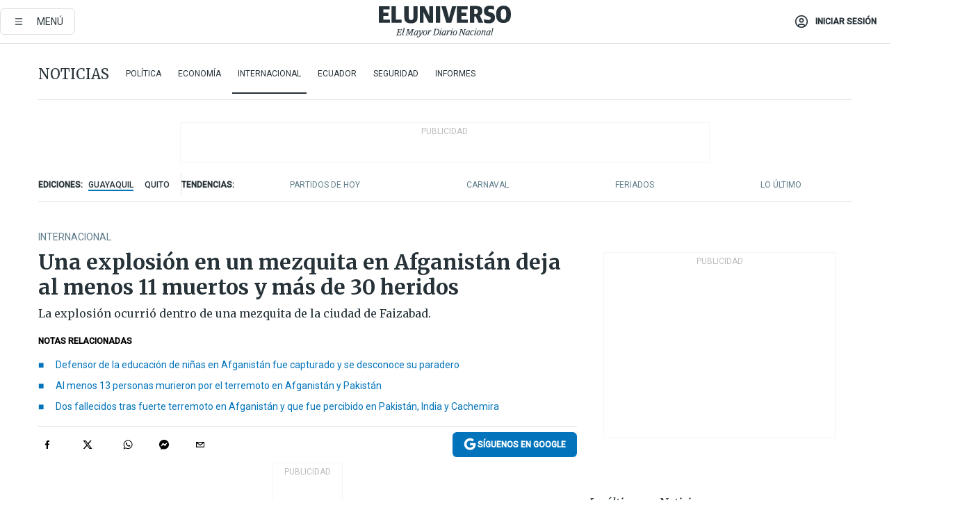

--- FILE ---
content_type: text/html; charset=utf-8
request_url: https://eluniverso-el-universo-prod.cdn.arcpublishing.com/noticias/internacional/una-eplosion-en-un-mezquita-en-afganistan-deja-al-menos-11-muertos-y-mas-de-30-heridos-nota/?plantilla=ampliada
body_size: 88755
content:
<!DOCTYPE html><html lang="es"><head><meta name="viewport" content="width=device-width, initial-scale=1, minimum-scale=1, maximum-scale=5"/><link rel="preload" as="image" href="https://www.eluniverso.com/resizer/v2/ZT7FRN25KNC6NOGFQNVXIKRSTY.jpg?auth=55d33cd0a87722ef50161d4f63932252e90a44b3738cf03b97e6351c4474f152"/><link rel="preload" as="image" href="https://eluniverso.vteximg.com.br/arquivos/ids/156827"/><link rel="preload" as="image" href="https://eluniverso.vteximg.com.br/arquivos/ids/170529"/><link rel="preload" as="image" href="https://www.eluniverso.com/resizer/v2/QGSMWEIIQVESTP2WCU72KQN344.jpg?auth=eb6fe240fb83cf659175c5b0598e83b51373a074e8b9728ed975df5d8e9e7b9a"/><script type="text/javascript" src="https://tags-test.gamadx.com/config/eluniverso.js" defer="" async="" data-cfasync="false"></script><script async="" src="https://securepubads.g.doubleclick.net/tag/js/gpt.js?network-code=78858240"></script><script src="https://experience.tinypass.com/xbuilder/experience/load?aid=D8b6TuHSpu" async=""></script><script async="" src="https://www.googletagmanager.com/gtag/js?id=G-SYES0LW2K4"></script><script async="" id="xieg6Sie" src="https://cdn.viously.com/js/sdk/boot.js"></script><script async="" src="https://cdn.taboola.com/webpush/publishers/1915201/taboola-push-sdk.js"></script><script type="text/javascript" src="https://flower-ads.com/tag/eluniverso/eluniverso.js" async=""></script><meta charset="UTF-8"/><meta property="mrf:tags" content="tiponota:no_premium"/><meta name="robots" content="index, follow"/><meta name="robots" content="max-image-preview:large"/><title>Una explosión en un mezquita en Afganistán deja al menos 11 muertos y más de 30 heridos | Internacional | Noticias | El Universo</title><meta name="description" content="La explosión ocurrió dentro de una mezquita de la ciudad de Faizabad."/><link rel="canonical" href="https://www.eluniverso.com/noticias/internacional/una-eplosion-en-un-mezquita-en-afganistan-deja-al-menos-11-muertos-y-mas-de-30-heridos-nota/"/><meta name="abstract" content="La explosión ocurrió dentro de una mezquita de la ciudad de Faizabad."/><link rel="amphtml" href="https://www.eluniverso.com/noticias/internacional/una-eplosion-en-un-mezquita-en-afganistan-deja-al-menos-11-muertos-y-mas-de-30-heridos-nota/?outputType=amp"/><meta name="twitter:site" content="@eluniversocom"/><meta name="twitter:site:id" content="1597931854"/><meta name="twitter:creator" content="@eluniversocom"/><meta name="twitter:creator:id" content="1597931854"/><meta name="twitter:url" content="https://www.eluniverso.com/noticias/internacional/una-eplosion-en-un-mezquita-en-afganistan-deja-al-menos-11-muertos-y-mas-de-30-heridos-nota/"/><meta name="twitter:title" content="Una explosión en un mezquita en Afganistán deja al menos 11 muertos y más de 30 heridos"/><meta name="twitter:description" content="La explosión ocurrió dentro de una mezquita de la ciudad de Faizabad."/><meta name="twitter:image" content="https://www.eluniverso.com/resizer/v2/MF5TEVVKQJBNTDDGJPE23GRU6A.jpg?auth=83d18309e6aacd901c22b995fc4fb7bee4b4172e34e1b1fbeeb5ae0cdd7df046&amp;width=1005&amp;height=670&amp;quality=75&amp;smart=true"/><meta property="twitter:card" content="summary_large_image"/><meta name="fb:admins" content="100000069041809"/><meta name="fb:app_id" content="134434890019404"/><meta name="fb:pages" content="61449504559"/><meta name="og:site_name" content="El Universo"/><meta name="og:type" content="article"/><meta name="og:locale" content="es_LA"/><meta name="article:publisher" content="https://www.facebook.com/eluniversoec"/><meta name="og:title" content="Una explosión en un mezquita en Afganistán deja al menos 11 muertos y más de 30 heridos"/><meta name="og:url" content="https://www.eluniverso.com/noticias/internacional/una-eplosion-en-un-mezquita-en-afganistan-deja-al-menos-11-muertos-y-mas-de-30-heridos-nota/"/><meta name="og:description" content="La explosión ocurrió dentro de una mezquita de la ciudad de Faizabad."/><meta name="og:image" content="https://www.eluniverso.com/resizer/v2/MF5TEVVKQJBNTDDGJPE23GRU6A.jpg?auth=83d18309e6aacd901c22b995fc4fb7bee4b4172e34e1b1fbeeb5ae0cdd7df046&amp;width=1005&amp;height=670&amp;quality=75&amp;smart=true"/><meta name="og:updated_time" content="2023-06-08T16:07:33.731Z"/><meta name="article:section" content="Noticias"/><meta name="article:tag" content="Afganistán"/><meta name="article:published_time" content="2023-06-08T16:07:00.209Z"/><meta name="article:modified_time" content="2023-06-08T16:07:33.731Z"/><meta name="article:author" content="Redacción"/><meta name="cXenseParse:pageclass" content="article"/><meta name="cXenseParse:recs:pageclass" content="article"/><meta name="cXenseParse:pagetype" content="nota"/><meta name="cXenseParse:recs:pagetype" content="nota"/><meta name="cXenseParse:section" content="Noticias"/><meta name="cXenseParse:recs:section" content="Noticias"/><meta name="cXenseParse:subsection" content="Internacional"/><meta name="cXenseParse:recs:subsection" content="Internacional"/><meta name="cXenseParse:nombreTag" content="Afganistán"/><meta name="cXenseParse:recs:nombreTag" content="Afganistán"/><meta name="cXenseParse:nombreTag" content="no_premium"/><meta name="cXenseParse:recs:nombreTag" content="no_premium"/><meta name="cXenseParse:author" content="gino-farfan"/><meta name="cXenseParse:recs:author" content="gino-farfan"/><meta property="mrf:tags" content="sub-section:Internacional"/><meta property="mrf:tags" content="equiporedaccion:Redacción Primera línea"/><link rel="dns-prefetch" href="https://fonts.googleapis.com"/><link rel="preconnect" href="https://fonts.gstatic.com"/><link rel="preload" as="style" href="https://fonts.googleapis.com/css2?family=Merriweather:wght@300;400;700&amp;family=Roboto:wght@300;400;500&amp;display=swap"/><link rel="preconnect" href="https://securepubads.g.doubleclick.net"/><link rel="alternate" type="application/rss+xml" title="RSS" href="https://www.eluniverso.com/arc/outboundfeeds/rss/?outputType=xml"/><link rel="preconnect" href="https://cse.google.com/" crossorigin="true"/><link rel="dns-prefetch" href="https://cse.google.com/"/><link rel="preconnect" href="https://www.googletagmanager.com/" crossorigin="true"/><link rel="dns-prefetch" href="https://www.googletagmanager.com/"/><link rel="preconnect" href="https://scdn.cxense.com/" crossorigin="true"/><link rel="dns-prefetch" href="https://scdn.cxense.com/"/><link rel="preconnect" href="https://cdn.tinypass.com/" crossorigin="true"/><link rel="dns-prefetch" href="https://cdn.tinypass.com/"/><link rel="preconnect" href="https://comcluster.cxense.com/" crossorigin="true"/><link rel="dns-prefetch" href="https://comcluster.cxense.com/"/><link rel="icon" type="image/x-icon" href="/pf/resources/icons/favicon.ico?d=882"/><link rel="apple-touch-icon" sizes="180x180" href="/pf/resources/icons/apple-touch-icon.png?d=882"/><link rel="icon" type="image/png" sizes="32x32" href="/pf/resources/icons/favicon-32x32.png?d=882"/><link rel="icon" type="image/png" sizes="16x16" href="/pf/resources/icons/favicon-16x16.png?d=882"/><link rel="manifest" href="/pf/resources/icons/site.webmanifest?d=882"/><link rel="mask-icon" href="/pf/resources/icons/safari-pinned-tab.svg?d=882" color="#084f8d"/><meta name="msapplication-TileColor" content="#084f8d"/><meta name="theme-color" content="#ffffff"/><script type="application/ld+json">{"@context":"https://schema.org","@type":"NewsArticle","mainEntityOfPage":{"@type":"WebPage","@id":"https://www.eluniverso.com/noticias/internacional/una-eplosion-en-un-mezquita-en-afganistan-deja-al-menos-11-muertos-y-mas-de-30-heridos-nota/"},"headline":"Una explosión en un mezquita en Afganistán deja al menos 11 muertos y más de 30 heridos","description":"La explosión ocurrió dentro de una mezquita de la ciudad de Faizabad.","articleSection":["Noticias"],"keywords":"Afganistán,no_premium","image":["https://www.eluniverso.com/resizer/v2/MF5TEVVKQJBNTDDGJPE23GRU6A.jpg?auth=83d18309e6aacd901c22b995fc4fb7bee4b4172e34e1b1fbeeb5ae0cdd7df046&width=1005&height=670&quality=75&smart=true"],"datePublished":"2023-06-08T16:07:00.209Z","dateModified":"2023-06-08T16:07:00Z","author":[{"@type":"Person","name":"Gino Farfán","url":"https://www.eluniverso.com/autor/gino-farfan"}],"publisher":{"@type":"Organization","name":"El Universo","logo":{"@type":"ImageObject","url":"https://www.eluniverso.com/pf/resources/images/el-universo-meta-logo.jpg?d=638"}},"articleBody":"<b>Al menos once personas murieron y más de 30 resultaron heridas </b>este jueves en <b>una explosión en una mezquita en el noreste de </b><a href=\"https://www.eluniverso.com/temas/afganistan/\" target=\"_blank\"><b>Afganistán</b></a>, cuando se celebraba el funeral de un alto cargo talibán fallecido el pasado martes en un atentado.“Según la información inicial, <b>once personas murieron y más de 30 resultaron heridas en la explosión</b>”, informó en Twitter el portavoz del ministerio del Interior afgnao, Abdul Nafi Takor.La explosión ocurrió dentro de una mezquita de la ciudad de Faizabad, en el estado noroental de Badakhshan, cuando se celebraba el funeral del gobernador en funciones de la provincia Nisar Ahmad Ahmadi, víctima el pasado martes de un atentado suicida, explicó el agente.<b>Ahmadi murió cuando circulaba en su vehículo oficial en Faizabad debido a que un atacante suicida detonó sus explosivos</b>, cobrándose la vida de tres personas y dejando otros seis heridos, en una acción posteriormente reivindicada por el Estado Islámico (EI).Entre los asistentes a la ceremonia se encontraban algunos altos cargos regionales, según informó el medio afgano Ariana News. <b>Los talibanes no han desvelado más datos sobre la explosión o si se trató de un atentado.</b>Por el momento ninguna organización ha reivindicado el suceso, aunque el EI ha reclamado la autoría de múltiples atentados desde la llegada de los talibanes al poder, en agosto de 2021.La Misión de Asistencia de las Naciones Unidas en Afganistán (UNAMA) condenó este suceso, que produce en medio de “una reciente ola de ataques atroces e indiscriminados que han demostrado un total desprecio por la vida de los civiles”, señaló en Twitter.El Estado Islámico de Khorasan, la rama afgana del grupo terrorista, <b>se ha erigido como la principal amenaza a la estabilidad del país</b>, si bien los talibanes insisten en negar que la organización armada represente un desafío de seguridad.En respuesta a sus ataques, <b>los talibanes han dirigido operaciones en diversos puntos del país</b> en un intento por desarticular a los yihadistas y materializar las promesas de seguridad que hicieron antes de llegar al Gobierno, cuando aseguraron que las zonas bajo su control estaban libres de terrorismo y crimen.Estas operaciones de las fuerzas de seguridad han costado la vida a destacados miembros del EI, según los talibanes, como el jefe temporal de operaciones en la provincia norteña de Balkh y segundo rostro más popular del grupo yihadista, Zainuddin, el miembro del consejo del EI, Abu Omar Afridi, y el encargado del entrenamiento militar, Ustad Salman Tajikistan, en varios ataques el pasado marzo. <b>(I)</b>","isAccessibleForFree":true}</script><script type="application/ld+json">{"@context":"https://schema.org","@type":"BreadcrumbList","itemListElement":[{"@type":"ListItem","position":1,"name":"home","item":"https://www.eluniverso.com"},{"@type":"ListItem","position":2,"name":"Noticias","item":"https://www.eluniverso.com/noticias"},{"@type":"ListItem","position":3,"name":"Internacional","item":"https://www.eluniverso.com/noticias/internacional"},{"@type":"ListItem","position":4,"name":"Una explosión en un mezquita en Afganistán deja al menos 11 muertos y más de 30 heridos"}]}</script><script type="application/javascript" id="polyfill-script">if(!Array.prototype.includes||!(window.Object && window.Object.assign)||!window.Promise||!window.Symbol||!window.fetch){document.write('<script type="application/javascript" src="/pf/dist/engine/polyfill.js?d=882&mxId=00000000" defer=""><\/script>')}</script><script id="fusion-engine-react-script" type="application/javascript" src="/pf/dist/engine/react.js?d=882&amp;mxId=00000000" defer=""></script><script id="fusion-engine-combinations-script" type="application/javascript" src="/pf/dist/components/combinations/default.js?d=882&amp;mxId=00000000" defer=""></script><link id="fusion-template-styles" rel="stylesheet" type="text/css" href="/pf/dist/components/combinations/default.css?d=882&amp;mxId=00000000"/><style data-styled="" data-styled-version="5.3.11">.fSVJiK{font-family:'Roboto',sans-serif;font-size:14px;padding-top:0.5rem;}/*!sc*/
data-styled.g17[id="sc-pye9px"]{content:"fSVJiK,"}/*!sc*/
</style><style>.svg-inline--fa,svg:not(:root).svg-inline--fa{overflow:visible}.svg-inline--fa{display:inline-block;font-size:inherit;height:1em;vertical-align:-.13em}.fa-lg{font-size:1.33em;line-height:.75em;vertical-align:-.07em}.fa-sm{font-size:.88em}html{overflow-x:hidden}#app-container .menublue{background-color:#0374bb;position:fixed}#app-container .menugray{background-color:#ebedf1;position:fixed}#app-container .menugray header{background-color:#ffbe00;border-radius:5px;margin-left:1rem;margin-right:1rem}#app-container .prose-text{word-break:break-word}#app-container .embeded-image img{margin:0}#app-container .embeded-image .img-content{margin-left:auto;margin-right:auto}.grecaptcha-badge{visibility:hidden}.swiper{height:100%;overflow:hidden;position:relative;width:100%}.swiper-vertical>.swiper-wrapper{flex-direction:column}.swiper-wrapper{box-sizing:content-box;display:flex;height:100%;position:relative;transition-property:transform;transition-timing-function:var(    --swiper-wrapper-transition-timing-function,initial  );width:100%;z-index:1}.swiper-android .swiper-slide,.swiper-wrapper{transform:translateZ(0)}.swiper-horizontal{touch-action:pan-y}.swiper-vertical{touch-action:pan-x}.swiper-slide{flex-shrink:0;transition-property:transform}.swiper-slide-invisible-blank{visibility:hidden}.swiper-autoheight,.swiper-autoheight .swiper-slide{height:auto}.swiper-autoheight .swiper-wrapper{align-items:flex-start;transition-property:transform,height}.swiper-backface-hidden .swiper-slide{-webkit-backface-visibility:hidden;backface-visibility:hidden;transform:translateZ(0)}.swiper-button-disabled svg{opacity:.3}.swiper-button{height:2.5rem;line-height:2.5rem;width:2.5rem}.prose{color:#263238;max-width:65ch}.prose [class~=lead]{color:#4b5563;font-size:1.25em;line-height:1.6;margin-bottom:1.2em;margin-top:1.2em}.prose a{color:#111827;font-weight:500;text-decoration:none}.prose strong{color:#111827;font-weight:600}.prose ol[type=A]{--list-counter-style:upper-alpha}.prose ol[type=a]{--list-counter-style:lower-alpha}.prose ol[type=A s]{--list-counter-style:upper-alpha}.prose ol[type=a s]{--list-counter-style:lower-alpha}.prose ol[type=I]{--list-counter-style:upper-roman}.prose ol[type=i]{--list-counter-style:lower-roman}.prose ol[type=I s]{--list-counter-style:upper-roman}.prose ol[type=i s]{--list-counter-style:lower-roman}.prose ol[type="1"]{--list-counter-style:decimal}.prose ol>li{padding-left:1.75em;position:relative}.prose ol>li:before{color:#6b7280;content:counter(list-item,var(--list-counter-style,decimal)) ".";font-weight:400;left:0;position:absolute}.prose ul>li{padding-bottom:.5rem;padding-left:1rem;padding-top:.5rem;position:relative}.prose ul>li:before{background-color:#455a64;border-radius:0;content:"";height:.3rem;left:.25em;position:absolute;top:1.3rem;width:.3rem}.prose hr{border-color:#e5e7eb;border-top-width:1px;margin-bottom:3em;margin-top:3em}.prose blockquote{border-left-color:#e5e7eb;border-left-width:.25rem;color:#111827;font-style:italic;font-weight:500;margin-bottom:1.6em;margin-top:1.6em;padding-left:1em;quotes:"\201C" "\201D" "\2018" "\2019"}.prose blockquote p:first-of-type:before{content:open-quote}.prose blockquote p:last-of-type:after{content:close-quote}.prose h1{color:#111827;font-size:2.25em;font-weight:800;line-height:1.1111111;margin-bottom:.8888889em;margin-top:0}.prose h2{color:#111827;font-size:1.5em;font-weight:700;line-height:1.3333333;margin-bottom:1em;margin-top:2em}.prose h3{font-size:1.25em;line-height:1.6;margin-bottom:.6em;margin-top:1.6em}.prose h3,.prose h4{color:#111827;font-weight:600}.prose h4{line-height:1.5;margin-bottom:.5em;margin-top:1.5em}.prose figure figcaption{color:#6b7280;font-size:.875em;line-height:1.4285714;margin-top:.8571429em}.prose code{color:#111827;font-size:.875em;font-weight:600}.prose code:after,.prose code:before{content:"`"}.prose a code{color:#111827}.prose pre{background-color:#1f2937;border-radius:.375rem;color:#e5e7eb;font-size:.875em;line-height:1.7142857;margin-bottom:1.7142857em;margin-top:1.7142857em;overflow-x:auto;padding:.8571429em 1.1428571em}.prose pre code{background-color:transparent;border-radius:0;border-width:0;color:inherit;font-family:inherit;font-size:inherit;font-weight:400;line-height:inherit;padding:0}.prose pre code:after,.prose pre code:before{content:none}.prose table{font-size:.875em;line-height:1.7142857;margin-bottom:2em;margin-top:2em;table-layout:auto;text-align:left;width:100%}.prose thead{border-bottom-color:#d1d5db;border-bottom-width:1px;color:#111827;font-weight:600}.prose thead th{padding-bottom:.5714286em;padding-left:.5714286em;padding-right:.5714286em;vertical-align:bottom}.prose tbody tr{border-bottom-color:#e5e7eb;border-bottom-width:1px}.prose tbody tr:last-child{border-bottom-width:0}.prose tbody td{padding:.5714286em;vertical-align:top}.prose{font-size:1rem;line-height:1.75}.prose p{margin-bottom:1.25em;margin-top:1.25em}.prose figure,.prose img,.prose video{margin-bottom:2em;margin-top:2em}.prose figure>*{margin-bottom:0;margin-top:0}.prose h2 code{font-size:.875em}.prose h3 code{font-size:.9em}.prose ol,.prose ul{margin-bottom:1.25em;margin-top:1.25em}.prose li{margin-bottom:.5em;margin-top:.5em}.prose>ul>li p{margin-bottom:.75em;margin-top:.75em}.prose>ul>li>:first-child{margin-top:1.25em}.prose>ul>li>:last-child{margin-bottom:1.25em}.prose ol ol,.prose ol ul,.prose ul ol,.prose ul ul{margin-bottom:.75em;margin-top:.75em}.prose h2+*,.prose h3+*,.prose h4+*,.prose hr+*{margin-top:0}.prose thead th:first-child{padding-left:0}.prose thead th:last-child{padding-right:0}.prose tbody td:first-child{padding-left:0}.prose tbody td:last-child{padding-right:0}.prose>:first-child{margin-top:0}.prose>:last-child{margin-bottom:0}.prose-lg{font-size:1.125rem;line-height:1.7777778}.prose-lg p{margin-bottom:1.3333333em;margin-top:1.3333333em}.prose-lg [class~=lead]{font-size:1.2222222em;line-height:1.4545455;margin-bottom:1.0909091em;margin-top:1.0909091em}.prose-lg blockquote{margin-bottom:1.6666667em;margin-top:1.6666667em;padding-left:1em}.prose-lg h1{font-size:2.6666667em;line-height:1;margin-bottom:.8333333em;margin-top:0}.prose-lg h2{font-size:1.6666667em;line-height:1.3333333;margin-bottom:1.0666667em;margin-top:1.8666667em}.prose-lg h3{font-size:1.3333333em;line-height:1.5;margin-bottom:.6666667em;margin-top:1.6666667em}.prose-lg h4{line-height:1.5555556;margin-bottom:.4444444em;margin-top:1.7777778em}.prose-lg figure,.prose-lg img,.prose-lg video{margin-bottom:1.7777778em;margin-top:1.7777778em}.prose-lg figure>*{margin-bottom:0;margin-top:0}.prose-lg figure figcaption{font-size:.8888889em;line-height:1.5;margin-top:1em}.prose-lg code{font-size:.8888889em}.prose-lg h2 code{font-size:.8666667em}.prose-lg h3 code{font-size:.875em}.prose-lg pre{border-radius:.375rem;font-size:.8888889em;line-height:1.75;margin-bottom:2em;margin-top:2em;padding:1em 1.5em}.prose-lg ul{margin-bottom:1.3333333em;margin-top:1.3333333em}.prose-lg li{margin-bottom:.6666667em;margin-top:.6666667em}.prose-lg ul>li{padding-left:1rem}.prose-lg ul>li:before{height:.3rem;left:.25em;top:1.3rem;width:.3rem}.prose-lg>ul>li p{margin-bottom:.8888889em;margin-top:.8888889em}.prose-lg>ul>li>:first-child{margin-top:1.3333333em}.prose-lg>ul>li>:last-child{margin-bottom:1.3333333em}.prose-lg ol ol,.prose-lg ol ul,.prose-lg ul ol,.prose-lg ul ul{margin-bottom:.8888889em;margin-top:.8888889em}.prose-lg hr{margin-bottom:3.1111111em;margin-top:3.1111111em}.prose-lg h2+*,.prose-lg h3+*,.prose-lg h4+*,.prose-lg hr+*{margin-top:0}.prose-lg table{font-size:.8888889em;line-height:1.5}.prose-lg thead th{padding-bottom:.75em;padding-left:.75em;padding-right:.75em}.prose-lg thead th:first-child{padding-left:0}.prose-lg thead th:last-child{padding-right:0}.prose-lg tbody td{padding:.75em}.prose-lg tbody td:first-child{padding-left:0}.prose-lg tbody td:last-child{padding-right:0}.prose-lg>:first-child{margin-top:0}.prose-lg>:last-child{margin-bottom:0}#clickio-splash-list{left:0;min-height:1px;right:auto;width:100%}#clickio-splash-iframe{margin:0;min-width:100%;opacity:0;overflow:visible}#clickio-splash-iframe,#clickio-splash-list{bottom:-100px;position:fixed;top:100vh;z-index:-1}#clickio-splash-iframe:not([height="100"]){bottom:0;max-height:100%;max-width:100%;opacity:1;top:0;z-index:2147483647}#clickio-splash-list:has(#clickio-splash-iframe:not([height="100"])){z-index:2147483647}#clickio-splash-list:has(#clickio-splash-iframe[height="100"][width="0"]){display:none}#clickio-splash-iframe[height="100"][width="0"]{display:none}.prose [data-oembed-type=youtube]{height:0;padding-bottom:56.25%;position:relative}.prose [data-oembed-type=youtube] iframe{height:100%;left:0;position:absolute;top:0;width:100%}.prose .gallery figure,.prose .gallery img,.prose .related figure,.prose .related img{margin:0}.prose .gallery-wrapper h3{margin-top:0}.prose .related h2{font-size:.875rem;line-height:1.25rem;margin:0}.prose .related figure,.prose .related img{margin:0}.prose .dropcap-letter:first-letter{float:left;font-family:Merriweather,serif;font-size:3rem;font-weight:700;line-height:50px;line-height:1;margin-right:.5rem;--tw-text-opacity:1;color:rgb(38 50 56/var(--tw-text-opacity,1))}.prose .prose-list a,.prose p a,.prose table a{--tw-border-opacity:1;border-color:rgb(207 216 220/var(--tw-border-opacity,1));--tw-text-opacity:1;border-bottom-width:1px;color:rgb(3 116 187/var(--tw-text-opacity,1));padding-bottom:2px;text-decoration:none}#figCaptionOfImage.premium-hero{background:linear-gradient(180deg,hsla(0,0%,5%,0) 5%,hsla(0,0%,5%,.6) 50%);padding:30px 15% 20px;text-shadow:0 0 3px #000}@media(max-width:640px){#figCaptionOfImage.premium-hero{background:#e0e0e0;color:#616161;font-size:14px;font-weight:400;line-height:1.5;padding:10px;text-shadow:none}}#figCaptionOfImage.jaimejarrin-hero{left:44%;position:absolute;top:42%;width:50%;z-index:1}amp-carousel>div>div:first-child{scrollbar-width:none}amp-carousel>div>div:first-child::-webkit-scrollbar{display:none}.amp-carousel-button{border-radius:9999px;--tw-bg-opacity:1;background-color:rgb(255 255 255/var(--tw-bg-opacity,1));font-size:1.125rem;line-height:1.75rem;--tw-text-opacity:1;color:rgb(38 50 56/var(--tw-text-opacity,1));--tw-shadow:0 1px 3px 0 rgba(0,0,0,.1),0 1px 2px -1px rgba(0,0,0,.1);--tw-shadow-colored:0 1px 3px 0 var(--tw-shadow-color),0 1px 2px -1px var(--tw-shadow-color);box-shadow:var(--tw-ring-offset-shadow,0 0 #0000),var(--tw-ring-shadow,0 0 #0000),var(--tw-shadow)}.amp-carousel-button-prev{background-image:url(/home/circleci/repo/resources/dist69f9e44fb494ae19baa7.svg?d=882&mxId=00000000);margin-left:.5rem}.amp-carousel-button-next{background-image:url(/home/circleci/repo/resources/diste6faa6709a150adf8cab.svg?d=882&mxId=00000000);margin-right:.5rem}@media(min-width:1024px){#app-container .article-body .related-posts{margin-left:1.5rem}#app-container .related-posts .card .card-content{margin:0}#app-container .space-y-3 .related-posts{margin-bottom:1rem;margin-top:0}.related-posts{float:right;width:35%}.related-posts .card-image{display:none}}#app-container .article-body h2{font-size:1.3rem;line-height:1.5rem}#app-container .article-body h3{font-size:1.25rem;line-height:1.5rem}#app-container .article-body h4{font-size:1.125rem;line-height:1.5rem}@media only screen and (max-width:667px){#app-container .article-body h2{font-size:1.25rem;line-height:1.75rem}#app-container .article-body h3{font-size:1.125rem;line-height:1.75rem}#app-container .article-body h4{font-size:1rem;line-height:1.5rem}}.related-posts{grid-row:3}.related-posts .card:last-child{border-bottom:0}.related-header-body li{margin-bottom:10px;padding-left:25px;position:relative}.related-header-body li:before{content:"■";left:0;margin-right:15px;position:absolute;width:6px}.feature-active-campaign input[type=date],.feature-active-campaign input[type=email],.feature-active-campaign input[type=text]{border-radius:0;border-width:1px;--tw-border-opacity:1;border-color:rgb(224 224 224/var(--tw-border-opacity,1));font-family:Roboto,sans-serif;padding:.5rem}.feature-active-campaign ._form-title{border-bottom-width:1px;--tw-border-opacity:1;border-color:rgb(224 224 224/var(--tw-border-opacity,1));font-family:Merriweather,serif;font-size:1.125rem;font-style:italic;font-weight:400;line-height:1.75rem;padding-bottom:.5rem}.feature-active-campaign ._html-code{font-family:Roboto,sans-serif;font-size:1rem;line-height:1.5rem}.feature-active-campaign ._html-code p{margin-bottom:1rem}.feature-active-campaign label._form-label{display:none}.feature-active-campaign ._form-content{display:flex;flex-wrap:wrap}.feature-active-campaign ._form_element{margin-bottom:1rem;margin-right:.5rem}.feature-active-campaign ._form_element._clear{flex-shrink:0;margin-right:0;width:100%}.feature-active-campaign button{--tw-bg-opacity:1;background-color:rgb(3 116 187/var(--tw-bg-opacity,1));font-family:Roboto,sans-serif;padding:.5rem 1rem;text-transform:uppercase;--tw-text-opacity:1;color:rgb(255 255 255/var(--tw-text-opacity,1))}.feature-active-campaign.fields-col ._button-wrapper,.feature-active-campaign.fields-col ._form_element{flex-shrink:0;margin-right:0;width:100%}.feature-active-campaign.text-left ._form-content{justify-content:flex-start}.feature-active-campaign.text-left ._button-wrapper,.feature-active-campaign.text-left ._form_element{text-align:left}.feature-active-campaign.text-center ._form-content{justify-content:center}.feature-active-campaign.text-right ._form-content{justify-content:flex-end}.feature-active-campaign.text-right ._button-wrapper,.feature-active-campaign.text-right ._form_element{text-align:right}.card.gallery .card-image .icon,.card.video .card-image .icon{left:50%;top:50%;transform:translate(-50%,-50%)}.card.gallery .card-image:hover .icon,.card.video .card-image:hover .icon{opacity:.5}.card .author strong:after{content:","}.card .author strong:last-child:after{content:""}.sidemenu a{display:block;font-family:Roboto,sans-serif;font-size:.75rem;line-height:1rem;outline:2px solid transparent;outline-offset:2px;padding-bottom:1rem;padding-top:1rem;text-transform:uppercase}amp-accordion .accordion-heading:focus svg{transform:rotate(90deg)}.gcse-search-wrap .gsc-search-box{margin-bottom:1rem}.gcse-search-wrap .gsc-input-box{border-radius:0}.gcse-search-wrap .gsc-control-cse{background-color:transparent}.gcse-search-wrap .gsc-result{background-color:transparent;padding-bottom:1rem;padding-top:1rem}.gcse-search-wrap .gs-visibleUrl{font-family:Roboto,sans-serif;--tw-text-opacity:1;color:rgb(96 125 139/var(--tw-text-opacity,1))}.gcse-search-wrap .gsc-tabsArea{border-radius:0;border-width:0;margin-bottom:1rem}.gcse-search-wrap .gsc-tabHeader{font-family:Roboto,sans-serif}.gcse-search-wrap .gs-title{font-weight:700;margin-bottom:.5rem}.gcse-search-wrap .gs-title b{--tw-bg-opacity:1;background-color:rgb(230 237 243/var(--tw-bg-opacity,1))}.gcse-search-wrap .gsc-url-top{margin-bottom:.5rem}.gcse-search-wrap .gs-image{display:block}.gcse-search-wrap .gs-promotion-image-box,.gcse-search-wrap .gs-web-image-box{margin-right:1rem;width:80px}@media (min-width:768px){.gcse-search-wrap .gs-promotion-image-box,.gcse-search-wrap .gs-web-image-box{width:150px}}.gcse-search-wrap .gs-promotion-image-box .gs-image,.gcse-search-wrap .gs-web-image-box .gs-image{margin-left:auto;margin-right:auto;max-width:80px}@media (min-width:768px){.gcse-search-wrap .gs-promotion-image-box .gs-image,.gcse-search-wrap .gs-web-image-box .gs-image{max-width:150px}}.gcse-search-wrap .gsc-table-result{display:flex}.gcse-search-wrap .gs-snippet{font-size:.875rem;line-height:1.25rem}.gcse-search-wrap .gsc-results .gsc-cursor-box{display:flex;justify-content:center;margin-bottom:2rem;margin-top:2rem}.gcse-search-wrap .gsc-results .gsc-cursor-box .gsc-cursor-page{background-color:transparent;font-family:Roboto,sans-serif;outline:none;padding:.5rem 1rem;--tw-text-opacity:1;color:rgb(38 50 56/var(--tw-text-opacity,1));text-decoration-line:none}.gcse-search-wrap .gsc-results .gsc-cursor-box .gsc-cursor-page:hover{font-weight:700;text-decoration-line:none}.gcse-search-wrap .gsc-results .gsc-cursor-box .gsc-cursor-current-page{border-width:1px;--tw-border-opacity:1;border-color:rgb(3 116 187/var(--tw-border-opacity,1));--tw-text-opacity:1;color:rgb(3 116 187/var(--tw-text-opacity,1))}.gcse-search-wrap a,.gcse-search-wrap b,.gcse-search-wrap div{font-family:Merriweather,serif}.gcse-search-wrap .gsc-above-wrapper-area,.gcse-search-wrap .gsc-above-wrapper-area a,.gcse-search-wrap .gsc-above-wrapper-area b,.gcse-search-wrap .gsc-above-wrapper-area div{font-family:Roboto,sans-serif}.gcse-search-wrap .gsc-search-button{outline:none;--tw-bg-opacity:1;background-color:rgb(3 116 187/var(--tw-bg-opacity,1));padding:.5rem}.gcse-search-wrap .gcsc-more-maybe-branding-root{display:none}.gsc-expansionArea .gsc-webResult.gsc-result{border-color:#e2e8f0;border-width:1px 0 0}amp-social-share.facebook-messenger{background-color:transparent;background-image:url(/home/circleci/repo/resources/distb326b8cda9737613ab0d.svg?d=882&mxId=00000000);background-position:50%;background-repeat:no-repeat;background-size:80%}amp-social-share.rounded{background-color:transparent;filter:invert(1)}.feature-taboola{margin:0}.feature-taboola .trc_rbox_header.trc_rbox_border_elm{border-bottom-width:1px;border-style:solid;--tw-border-opacity:1;border-color:rgb(207 216 220/var(--tw-border-opacity,1));padding-bottom:.5rem}.feature-taboola .trc_rbox_header .trc_rbox_header_span{font-family:Merriweather,serif;font-size:1rem;font-style:italic;font-weight:400;line-height:1.5rem;--tw-text-opacity:1;color:rgb(38 50 56/var(--tw-text-opacity,1))}.feature-taboola .trc_rbox_outer{margin-top:2rem}.feature-taboola .videoCube .video-label-box .video-title{font-family:Merriweather,serif;font-size:1rem;font-weight:700;line-height:1.5rem;margin:0;--tw-text-opacity:1;color:rgb(38 50 56/var(--tw-text-opacity,1))}.feature-taboola .videoCube .video-label-box .video-title:hover{--tw-text-opacity:1;color:rgb(3 116 187/var(--tw-text-opacity,1));text-decoration-line:none}.feature-taboola .videoCube.syndicatedItem .branding{font-family:Roboto,sans-serif;font-size:.75rem;font-weight:400;line-height:1rem;--tw-text-opacity:1;color:rgb(97 97 97/var(--tw-text-opacity,1))}.feature-taboola .videoCube .thumbBlock_holder{margin-bottom:1rem}#tbl-next-up .trc_related_container{margin-top:2em}#tbl-next-up .trc_related_container .blend-next-up-a .video-label,#tbl-next-up .trc_related_container .blend-next-up-a .video-title{font-family:Merriweather,serif}#tbl-next-up .trc_related_container .blend-next-up-a .branding{font-family:Roboto,sans-serif}#tbl-next-up .trc_related_container .tbl-read-next-btn{font-family:Roboto,sans-serif;text-transform:uppercase;--tw-text-opacity:1;color:rgb(3 116 187/var(--tw-text-opacity,1))}#tbl-next-up .trc_related_container .tbl-read-next-btn:hover{background:none;--tw-text-opacity:1;color:rgb(94 146 243/var(--tw-text-opacity,1))}#tbl-next-up .trc_related_container .video-title{font-family:Merriweather,serif}.offer-container-component{background:linear-gradient(180deg,#fcf1df,#e3e7e8)}@media (min-width:640px){.tag-result-list{-moz-columns:2;column-count:2}}.feed li{border-color:#eee}.feed.feed-ranking{counter-reset:rank-counter}.feed.feed-ranking li{counter-increment:rank-counter;min-height:2rem;padding-left:3rem}.feed.feed-ranking li:before{content:counter(rank-counter);font-size:3rem;font-style:italic;font-weight:500;left:0;line-height:1;position:absolute;--tw-text-opacity:1;color:rgb(207 216 220/var(--tw-text-opacity,1));top:50%;transform:translateY(-50%)}.feed.feed-chronology{padding-left:1rem}.feed.feed-chronology:before{border-left-width:1px;border-style:dashed;content:"";height:100%;left:0;position:absolute;top:0;--tw-border-opacity:1;border-color:rgb(176 190 197/var(--tw-border-opacity,1));width:1px}.feed.feed-chronology li:before{box-sizing:border-box;content:"";left:0;margin-left:-1rem;position:absolute;--tw-bg-opacity:1;background-color:rgb(3 116 187/var(--tw-bg-opacity,1));height:5px;top:1.6rem;transform:translateX(-50%);width:5px}.feed.feed-comments li{padding-left:4rem}.feed.feed-comments li:before{content:url(/home/circleci/repo/resources/dist58d0c393cbec7969aa40.svg?d=882&mxId=00000000);display:block;height:3rem;left:0;position:absolute;top:50%;transform:translateY(-50%);width:3rem}.feed.feed-comments li .card{justify-content:center;min-height:5rem}button.gallery-close-button{color:#fff}.view-more-images{background:linear-gradient(rgba(0,0,0,.4),rgba(0,0,0,.8));z-index:1}.gallery img{-o-object-fit:cover;object-fit:cover}.search-box-wrap,.search-box-wrap .input-wrap{transition:width .3s ease,padding .3s ease}.search-box-wrap .input-wrap{height:0;overflow:hidden;width:0}.search-box-wrap .input-wrap.open{height:auto;width:16rem}.search-box-wrap .gsc-search-button-v2,.search-box-wrap .gsc-search-button-v2:focus,.search-box-wrap .gsc-search-button-v2:hover{background-color:#fff;border:1px solid #e1e1e1;outline:none;padding:10px}.search-box-wrap .gsc-search-button-v2 svg,.search-box-wrap .gsc-search-button-v2:focus svg,.search-box-wrap .gsc-search-button-v2:hover svg{color:#000;fill:currentcolor}*,:after,:before{--tw-border-spacing-x:0;--tw-border-spacing-y:0;--tw-translate-x:0;--tw-translate-y:0;--tw-rotate:0;--tw-skew-x:0;--tw-skew-y:0;--tw-scale-x:1;--tw-scale-y:1;--tw-pan-x: ;--tw-pan-y: ;--tw-pinch-zoom: ;--tw-scroll-snap-strictness:proximity;--tw-gradient-from-position: ;--tw-gradient-via-position: ;--tw-gradient-to-position: ;--tw-ordinal: ;--tw-slashed-zero: ;--tw-numeric-figure: ;--tw-numeric-spacing: ;--tw-numeric-fraction: ;--tw-ring-inset: ;--tw-ring-offset-width:0px;--tw-ring-offset-color:#fff;--tw-ring-color:rgba(3,116,187,.5);--tw-ring-offset-shadow:0 0 #0000;--tw-ring-shadow:0 0 #0000;--tw-shadow:0 0 #0000;--tw-shadow-colored:0 0 #0000;--tw-blur: ;--tw-brightness: ;--tw-contrast: ;--tw-grayscale: ;--tw-hue-rotate: ;--tw-invert: ;--tw-saturate: ;--tw-sepia: ;--tw-drop-shadow: ;--tw-backdrop-blur: ;--tw-backdrop-brightness: ;--tw-backdrop-contrast: ;--tw-backdrop-grayscale: ;--tw-backdrop-hue-rotate: ;--tw-backdrop-invert: ;--tw-backdrop-opacity: ;--tw-backdrop-saturate: ;--tw-backdrop-sepia: ;--tw-contain-size: ;--tw-contain-layout: ;--tw-contain-paint: ;--tw-contain-style: }::backdrop{--tw-border-spacing-x:0;--tw-border-spacing-y:0;--tw-translate-x:0;--tw-translate-y:0;--tw-rotate:0;--tw-skew-x:0;--tw-skew-y:0;--tw-scale-x:1;--tw-scale-y:1;--tw-pan-x: ;--tw-pan-y: ;--tw-pinch-zoom: ;--tw-scroll-snap-strictness:proximity;--tw-gradient-from-position: ;--tw-gradient-via-position: ;--tw-gradient-to-position: ;--tw-ordinal: ;--tw-slashed-zero: ;--tw-numeric-figure: ;--tw-numeric-spacing: ;--tw-numeric-fraction: ;--tw-ring-inset: ;--tw-ring-offset-width:0px;--tw-ring-offset-color:#fff;--tw-ring-color:rgba(3,116,187,.5);--tw-ring-offset-shadow:0 0 #0000;--tw-ring-shadow:0 0 #0000;--tw-shadow:0 0 #0000;--tw-shadow-colored:0 0 #0000;--tw-blur: ;--tw-brightness: ;--tw-contrast: ;--tw-grayscale: ;--tw-hue-rotate: ;--tw-invert: ;--tw-saturate: ;--tw-sepia: ;--tw-drop-shadow: ;--tw-backdrop-blur: ;--tw-backdrop-brightness: ;--tw-backdrop-contrast: ;--tw-backdrop-grayscale: ;--tw-backdrop-hue-rotate: ;--tw-backdrop-invert: ;--tw-backdrop-opacity: ;--tw-backdrop-saturate: ;--tw-backdrop-sepia: ;--tw-contain-size: ;--tw-contain-layout: ;--tw-contain-paint: ;--tw-contain-style: }/*! tailwindcss v3.4.18 | MIT License | https://tailwindcss.com*/*,:after,:before{border:0 solid;box-sizing:border-box}:after,:before{--tw-content:""}:host,html{line-height:1.5;-webkit-text-size-adjust:100%;font-family:ui-sans-serif,system-ui,sans-serif,Apple Color Emoji,Segoe UI Emoji,Segoe UI Symbol,Noto Color Emoji;font-feature-settings:normal;font-variation-settings:normal;-moz-tab-size:4;-o-tab-size:4;tab-size:4;-webkit-tap-highlight-color:transparent}body{line-height:inherit;margin:0}hr{border-top-width:1px;color:inherit;height:0}abbr:where([title]){-webkit-text-decoration:underline dotted;text-decoration:underline dotted}h1,h2,h3,h4,h5,h6{font-size:inherit;font-weight:inherit}a{color:inherit;text-decoration:inherit}b,strong{font-weight:bolder}code,kbd,pre,samp{font-family:ui-monospace,SFMono-Regular,Menlo,Monaco,Consolas,Liberation Mono,Courier New,monospace;font-feature-settings:normal;font-size:1em;font-variation-settings:normal}small{font-size:80%}sub,sup{font-size:75%;line-height:0;position:relative;vertical-align:baseline}sub{bottom:-.25em}sup{top:-.5em}table{border-collapse:collapse;border-color:inherit;text-indent:0}button,input,optgroup,select,textarea{color:inherit;font-family:inherit;font-feature-settings:inherit;font-size:100%;font-variation-settings:inherit;font-weight:inherit;letter-spacing:inherit;line-height:inherit;margin:0;padding:0}button,select{text-transform:none}button,input:where([type=button]),input:where([type=reset]),input:where([type=submit]){-webkit-appearance:button;background-color:transparent;background-image:none}:-moz-focusring{outline:auto}:-moz-ui-invalid{box-shadow:none}progress{vertical-align:baseline}::-webkit-inner-spin-button,::-webkit-outer-spin-button{height:auto}[type=search]{-webkit-appearance:textfield;outline-offset:-2px}::-webkit-search-decoration{-webkit-appearance:none}::-webkit-file-upload-button{-webkit-appearance:button;font:inherit}summary{display:list-item}blockquote,dd,dl,figure,h1,h2,h3,h4,h5,h6,hr,p,pre{margin:0}fieldset{margin:0}fieldset,legend{padding:0}menu,ol,ul{list-style:none;margin:0;padding:0}dialog{padding:0}textarea{resize:vertical}input::-moz-placeholder,textarea::-moz-placeholder{color:#9ca3af;opacity:1}input::placeholder,textarea::placeholder{color:#9ca3af;opacity:1}[role=button],button{cursor:pointer}:disabled{cursor:default}audio,canvas,embed,iframe,img,object,svg,video{display:block;vertical-align:middle}img,video{height:auto;max-width:100%}[hidden]:where(:not([hidden=until-found])){display:none}.\!container{margin-left:auto;margin-right:auto;width:100%}.container{margin-left:auto;margin-right:auto;width:100%}@media (min-width:640px){.\!container{max-width:640px}.container{max-width:640px}}@media (min-width:768px){.\!container{max-width:768px}.container{max-width:768px}}@media (min-width:1024px){.\!container{max-width:1024px}.container{max-width:1024px}}@media (min-width:1280px){.\!container{max-width:1280px}.container{max-width:1280px}}.badge{background-color:#e6edf3;border-radius:.125rem;box-sizing:border-box;color:#616161;font-family:Roboto,sans-serif;line-height:1.6;padding:0 .5rem;text-transform:uppercase}.badge-warning{background-color:#fbc02d}.badge-danger{background-color:#d32f2f}.button{background-color:#e6edf3;border-radius:.375rem;box-sizing:border-box;cursor:pointer;font-family:Roboto,sans-serif;outline:none;text-decoration:none;text-transform:uppercase}.button:disabled{cursor:not-allowed;pointer-events:all}.button-primary{background-color:#0374bb;border:1px solid #0374bb;color:#fff}.button-primary:hover{background-color:#0196d8}.button-primary:focus{background-color:#0374bb;border-color:#0196d8}.button-primary:active{background-color:#087ec5}.button-primary:disabled{background-color:#1b7ebb;border-color:#1b7ebb;color:#fff}.button-secondary{background-color:#fff;border:solid #0374bb;color:#0374bb}.button-secondary:focus,.button-secondary:hover{background-color:#e6edf3}.button-secondary:active{background-color:#1b7ebb}.button-secondary:disabled{border-color:#1b7ebb}.button-tertiary{background-color:#fff;border:1px solid #e0e0e0;color:#263238}.button-tertiary:focus,.button-tertiary:hover{background-color:#eceff1}.button-tertiary:active{background-color:#cfd8dc}.button-tertiary:disabled{bordercolor:#b0bec5}.button-destructive{background-color:#d32f2f;border:solid #d32f2f;color:#fff}.button-destructive:hover{background-color:#9a0007}.button-destructive:focus{background-color:#d32f2f;border-color:#9a0007}.button-destructive:active{background-color:#9a0007}.button-destructive:disabled{background-color:#f7d6d5;bordercolor:#f7d6d5;color:#fff}.button-ghost{background-color:transparent;border-color:transparent;color:#0374bb}.button-ghost:focus,.button-ghost:hover{background-color:#e6edf3}.button-ghost:active{background-color:#1b7ebb}.button-special{background-color:transparent;border-color:#fff;color:#fff}.sr-only{height:1px;margin:-1px;overflow:hidden;padding:0;position:absolute;width:1px;clip:rect(0,0,0,0);border-width:0;white-space:nowrap}.pointer-events-none{pointer-events:none}.visible{visibility:visible}.static{position:static}.fixed{position:fixed}.absolute{position:absolute}.relative{position:relative}.\!sticky{position:sticky}.sticky{position:sticky}.inset-0{inset:0}.-inset-y-1{bottom:-.5rem;top:-.5rem}.inset-x-0{left:0;right:0}.inset-y-0{bottom:0;top:0}.-bottom-2\.5{bottom:-1.25rem}.-top-1{top:-.5rem}.bottom-0{bottom:0}.bottom-4{bottom:2rem}.left-0{left:0}.left-0\.5{left:.25rem}.left-1\/2{left:50%}.left-2{left:1rem}.left-4{left:2rem}.right-0{right:0}.right-2{right:1rem}.top-0{top:0}.top-0\.5{top:.25rem}.top-2{top:1rem}.top-5{top:2.5rem}.top-7{top:3.5rem}.z-0{z-index:0}.z-10{z-index:10}.z-50{z-index:50}.order-1{order:1}.order-2{order:2}.order-3{order:3}.order-4{order:4}.order-5{order:5}.order-last{order:9999}.col-span-1{grid-column:span 1/span 1}.col-span-10{grid-column:span 10/span 10}.col-span-11{grid-column:span 11/span 11}.col-span-12{grid-column:span 12/span 12}.col-span-2{grid-column:span 2/span 2}.col-span-3{grid-column:span 3/span 3}.col-span-4{grid-column:span 4/span 4}.col-span-5{grid-column:span 5/span 5}.col-span-6{grid-column:span 6/span 6}.col-span-7{grid-column:span 7/span 7}.col-span-8{grid-column:span 8/span 8}.col-span-9{grid-column:span 9/span 9}.row-span-2{grid-row:span 2/span 2}.row-span-3{grid-row:span 3/span 3}.row-span-4{grid-row:span 4/span 4}.row-span-6{grid-row:span 6/span 6}.float-right{float:right}.m-0{margin:0}.m-0\.5{margin:.25rem}.m-1{margin:.5rem}.m-2{margin:1rem}.m-4{margin:2rem}.m-auto{margin:auto}.-mx-2{margin-left:-1rem;margin-right:-1rem}.-mx-4{margin-left:-2rem;margin-right:-2rem}.mx-0{margin-left:0;margin-right:0}.mx-0\.5{margin-left:.25rem;margin-right:.25rem}.mx-1{margin-left:.5rem;margin-right:.5rem}.mx-10{margin-left:5rem;margin-right:5rem}.mx-2{margin-left:1rem;margin-right:1rem}.mx-3{margin-left:1.5rem;margin-right:1.5rem}.mx-4{margin-left:2rem;margin-right:2rem}.mx-5{margin-left:2.5rem;margin-right:2.5rem}.mx-6{margin-left:3rem;margin-right:3rem}.mx-7{margin-left:3.5rem;margin-right:3.5rem}.mx-8{margin-left:4rem;margin-right:4rem}.mx-9{margin-left:4.5rem;margin-right:4.5rem}.mx-auto{margin-left:auto;margin-right:auto}.my-0\.5{margin-bottom:.25rem;margin-top:.25rem}.my-1{margin-bottom:.5rem;margin-top:.5rem}.my-2{margin-bottom:1rem;margin-top:1rem}.my-3{margin-bottom:1.5rem;margin-top:1.5rem}.my-4{margin-bottom:2rem;margin-top:2rem}.my-5{margin-bottom:2.5rem;margin-top:2.5rem}.-ml-2{margin-left:-1rem}.-mt-1{margin-top:-.5rem}.mb-0{margin-bottom:0}.mb-0\.5{margin-bottom:.25rem}.mb-1{margin-bottom:.5rem}.mb-2{margin-bottom:1rem}.mb-3{margin-bottom:1.5rem}.mb-4{margin-bottom:2rem}.mb-5{margin-bottom:2.5rem}.mb-6{margin-bottom:3rem}.mb-7{margin-bottom:3.5rem}.mb-8{margin-bottom:4rem}.mb-9{margin-bottom:4.5rem}.ml-0{margin-left:0}.ml-0\.5{margin-left:.25rem}.ml-1{margin-left:.5rem}.ml-11{margin-left:5.5rem}.ml-2{margin-left:1rem}.ml-3{margin-left:1.5rem}.ml-4{margin-left:2rem}.mr-0\.5{margin-right:.25rem}.mr-1{margin-right:.5rem}.mr-2{margin-right:1rem}.mr-4{margin-right:2rem}.mt-0{margin-top:0}.mt-0\.5{margin-top:.25rem}.mt-1{margin-top:.5rem}.mt-2{margin-top:1rem}.mt-3{margin-top:1.5rem}.mt-4{margin-top:2rem}.mt-5{margin-top:2.5rem}.mt-6{margin-top:3rem}.mt-7{margin-top:3.5rem}.mt-8{margin-top:4rem}.mt-9{margin-top:4.5rem}.box-border{box-sizing:border-box}.\!block{display:block}.block{display:block}.inline-block{display:inline-block}.inline{display:inline}.flex{display:flex}.inline-flex{display:inline-flex}.table{display:table}.grid{display:grid}.hidden{display:none}.h-0{height:0}.h-0\.5{height:.25rem}.h-1{height:.5rem}.h-10{height:5rem}.h-12{height:6.5rem}.h-13{height:8rem}.h-2{height:1rem}.h-3{height:1.5rem}.h-4{height:2rem}.h-44{height:11rem}.h-48{height:12rem}.h-5{height:2.5rem}.h-56{height:14rem}.h-6{height:3rem}.h-64{height:16rem}.h-7{height:3.5rem}.h-8{height:4rem}.h-9{height:4.5rem}.h-96{height:24rem}.h-\[400px\]{height:400px}.h-\[600px\]{height:600px}.h-auto{height:auto}.h-full{height:100%}.h-max{height:-moz-max-content;height:max-content}.max-h-full{max-height:100%}.w-1{width:.5rem}.w-1\/2{width:50%}.w-1\/3{width:33.333333%}.w-1\/4{width:25%}.w-1\/5{width:20%}.w-10{width:5rem}.w-11{width:5.5rem}.w-11\/12{width:91.666667%}.w-12{width:6.5rem}.w-14{width:9rem}.w-2{width:1rem}.w-2\/5{width:40%}.w-3{width:1.5rem}.w-3\/12{width:25%}.w-3\/4{width:75%}.w-3\/5{width:60%}.w-3\/6{width:50%}.w-4{width:2rem}.w-4\/5{width:80%}.w-44{width:11rem}.w-48{width:12rem}.w-5{width:2.5rem}.w-56{width:14rem}.w-6{width:3rem}.w-64{width:16rem}.w-7{width:3.5rem}.w-8{width:4rem}.w-9{width:4.5rem}.w-\[270px\]{width:270px}.w-\[300px\]{width:300px}.w-full{width:100%}.min-w-1\/2{min-width:50%}.min-w-1\/3{min-width:30%}.min-w-1\/5{min-width:20%}.min-w-16{min-width:10rem}.min-w-3\/4{min-width:75%}.min-w-full{min-width:100%}.max-w-14{max-width:12rem}.max-w-17{max-width:15rem}.max-w-20{max-width:18rem}.max-w-4{max-width:2rem}.max-w-4xl{max-width:56rem}.max-w-full{max-width:100%}.max-w-lg{max-width:32rem}.max-w-none{max-width:none}.max-w-screen-lg{max-width:1024px}.max-w-screen-md{max-width:768px}.max-w-sm{max-width:24rem}.flex-1{flex:1 1 0%}.flex-auto{flex:1 1 auto}.flex-none{flex:none}.flex-shrink-0{flex-shrink:0}.basis-1\/4{flex-basis:25%}.basis-3\/4{flex-basis:75%}.-translate-x-1\/2{--tw-translate-x:-50%}.-translate-x-1\/2,.transform{transform:translate(var(--tw-translate-x),var(--tw-translate-y)) rotate(var(--tw-rotate)) skewX(var(--tw-skew-x)) skewY(var(--tw-skew-y)) scaleX(var(--tw-scale-x)) scaleY(var(--tw-scale-y))}@keyframes fade-in-up{0%{opacity:0;transform:translateY(10px)}to{opacity:1;transform:translateY(0)}}.animate-fade-in-up{animation:fade-in-up .5s ease-out}@keyframes pulse{50%{opacity:.5}}.animate-pulse{animation:pulse 2s cubic-bezier(.4,0,.6,1) infinite}@keyframes slide-in-down{0%{transform:translate3d(0,-100%,0);visibility:visible}to{transform:translateZ(0)}}.animate-slide-in-down{animation:slide-in-down .5s ease-out}.cursor-default{cursor:default}.cursor-not-allowed{cursor:not-allowed}.cursor-pointer{cursor:pointer}.resize{resize:both}.list-disc{list-style-type:disc}.appearance-none{-webkit-appearance:none;-moz-appearance:none;appearance:none}.auto-rows-max{grid-auto-rows:max-content}.grid-cols-1{grid-template-columns:repeat(1,minmax(0,1fr))}.grid-cols-12{grid-template-columns:repeat(12,minmax(0,1fr))}.grid-cols-2{grid-template-columns:repeat(2,minmax(0,1fr))}.grid-cols-3{grid-template-columns:repeat(3,minmax(0,1fr))}.grid-cols-6{grid-template-columns:repeat(6,minmax(0,1fr))}.grid-cols-9{grid-template-columns:repeat(9,minmax(0,1fr))}.grid-rows-6{grid-template-rows:repeat(6,minmax(0,1fr))}.flex-row{flex-direction:row}.flex-row-reverse{flex-direction:row-reverse}.flex-col{flex-direction:column}.flex-col-reverse{flex-direction:column-reverse}.flex-wrap{flex-wrap:wrap}.place-items-center{place-items:center}.content-center{align-content:center}.items-start{align-items:flex-start}.items-end{align-items:flex-end}.items-center{align-items:center}.items-baseline{align-items:baseline}.justify-start{justify-content:flex-start}.justify-end{justify-content:flex-end}.justify-center{justify-content:center}.justify-between{justify-content:space-between}.justify-around{justify-content:space-around}.justify-evenly{justify-content:space-evenly}.justify-items-center{justify-items:center}.gap-1{gap:.5rem}.gap-2{gap:1rem}.gap-3{gap:1.5rem}.gap-4{gap:2rem}.gap-6{gap:3rem}.gap-x-2{-moz-column-gap:1rem;column-gap:1rem}.space-x-1>:not([hidden])~:not([hidden]){--tw-space-x-reverse:0;margin-left:calc(.5rem*(1 - var(--tw-space-x-reverse)));margin-right:calc(.5rem*var(--tw-space-x-reverse))}.space-x-2>:not([hidden])~:not([hidden]){--tw-space-x-reverse:0;margin-left:calc(1rem*(1 - var(--tw-space-x-reverse)));margin-right:calc(1rem*var(--tw-space-x-reverse))}.space-x-3>:not([hidden])~:not([hidden]){--tw-space-x-reverse:0;margin-left:calc(1.5rem*(1 - var(--tw-space-x-reverse)));margin-right:calc(1.5rem*var(--tw-space-x-reverse))}.space-x-4>:not([hidden])~:not([hidden]){--tw-space-x-reverse:0;margin-left:calc(2rem*(1 - var(--tw-space-x-reverse)));margin-right:calc(2rem*var(--tw-space-x-reverse))}.space-x-5>:not([hidden])~:not([hidden]){--tw-space-x-reverse:0;margin-left:calc(2.5rem*(1 - var(--tw-space-x-reverse)));margin-right:calc(2.5rem*var(--tw-space-x-reverse))}.space-x-6>:not([hidden])~:not([hidden]){--tw-space-x-reverse:0;margin-left:calc(3rem*(1 - var(--tw-space-x-reverse)));margin-right:calc(3rem*var(--tw-space-x-reverse))}.space-y-1>:not([hidden])~:not([hidden]){--tw-space-y-reverse:0;margin-bottom:calc(.5rem*var(--tw-space-y-reverse));margin-top:calc(.5rem*(1 - var(--tw-space-y-reverse)))}.space-y-2>:not([hidden])~:not([hidden]){--tw-space-y-reverse:0;margin-bottom:calc(1rem*var(--tw-space-y-reverse));margin-top:calc(1rem*(1 - var(--tw-space-y-reverse)))}.space-y-3>:not([hidden])~:not([hidden]){--tw-space-y-reverse:0;margin-bottom:calc(1.5rem*var(--tw-space-y-reverse));margin-top:calc(1.5rem*(1 - var(--tw-space-y-reverse)))}.space-y-4>:not([hidden])~:not([hidden]){--tw-space-y-reverse:0;margin-bottom:calc(2rem*var(--tw-space-y-reverse));margin-top:calc(2rem*(1 - var(--tw-space-y-reverse)))}.space-y-5>:not([hidden])~:not([hidden]){--tw-space-y-reverse:0;margin-bottom:calc(2.5rem*var(--tw-space-y-reverse));margin-top:calc(2.5rem*(1 - var(--tw-space-y-reverse)))}.space-y-6>:not([hidden])~:not([hidden]){--tw-space-y-reverse:0;margin-bottom:calc(3rem*var(--tw-space-y-reverse));margin-top:calc(3rem*(1 - var(--tw-space-y-reverse)))}.divide-x>:not([hidden])~:not([hidden]){--tw-divide-x-reverse:0;border-left-width:calc(1px*(1 - var(--tw-divide-x-reverse)));border-right-width:calc(1px*var(--tw-divide-x-reverse))}.divide-y>:not([hidden])~:not([hidden]){--tw-divide-y-reverse:0;border-bottom-width:calc(1px*var(--tw-divide-y-reverse));border-top-width:calc(1px*(1 - var(--tw-divide-y-reverse)))}.self-center{align-self:center}.justify-self-center{justify-self:center}.overflow-auto{overflow:auto}.overflow-hidden{overflow:hidden}.overflow-x-auto{overflow-x:auto}.overflow-y-auto{overflow-y:auto}.truncate{overflow:hidden;text-overflow:ellipsis;white-space:nowrap}.whitespace-normal{white-space:normal}.whitespace-nowrap{white-space:nowrap}.whitespace-pre{white-space:pre}.break-words{overflow-wrap:break-word}.rounded{border-radius:.25rem}.rounded-2xl{border-radius:1rem}.rounded-full{border-radius:9999px}.rounded-lg{border-radius:.5rem}.rounded-md{border-radius:.375rem}.rounded-sm{border-radius:.125rem}.rounded-xl{border-radius:.75rem}.rounded-b-lg{border-bottom-left-radius:.5rem;border-bottom-right-radius:.5rem}.rounded-b-md{border-bottom-right-radius:.375rem}.rounded-b-md,.rounded-l-md{border-bottom-left-radius:.375rem}.rounded-l-md{border-top-left-radius:.375rem}.rounded-r-md{border-bottom-right-radius:.375rem}.rounded-r-md,.rounded-t-md{border-top-right-radius:.375rem}.rounded-t-md{border-top-left-radius:.375rem}.border{border-width:1px}.border-0{border-width:0}.border-2{border-width:2px}.border-4{border-width:4px}.border-b{border-bottom-width:1px}.border-b-2{border-bottom-width:2px}.border-b-4{border-bottom-width:4px}.border-l{border-left-width:1px}.border-l-2{border-left-width:2px}.border-r{border-right-width:1px}.border-r-2{border-right-width:2px}.border-t{border-top-width:1px}.border-t-2{border-top-width:2px}.border-t-4{border-top-width:4px}.border-solid{border-style:solid}.border-dashed{border-style:dashed}.border-dotted{border-style:dotted}.border-none{border-style:none}.border-badge-100{--tw-border-opacity:1;border-color:rgb(237 28 35/var(--tw-border-opacity,1))}.border-black{--tw-border-opacity:1;border-color:rgb(0 0 0/var(--tw-border-opacity,1))}.border-blue-100{--tw-border-opacity:1;border-color:rgb(27 126 187/var(--tw-border-opacity,1))}.border-blue-400{--tw-border-opacity:1;border-color:rgb(94 146 243/var(--tw-border-opacity,1))}.border-blue-500{--tw-border-opacity:1;border-color:rgb(3 116 187/var(--tw-border-opacity,1))}.border-blue-800{--tw-border-opacity:1;border-color:rgb(8 126 197/var(--tw-border-opacity,1))}.border-danger-500{--tw-border-opacity:1;border-color:rgb(211 47 47/var(--tw-border-opacity,1))}.border-deportes-600{--tw-border-opacity:1;border-color:rgb(39 135 49/var(--tw-border-opacity,1))}.border-entretenimiento-600{--tw-border-opacity:1;border-color:rgb(244 81 30/var(--tw-border-opacity,1))}.border-green-600{--tw-border-opacity:1;border-color:rgb(86 184 98/var(--tw-border-opacity,1))}.border-grey-100{--tw-border-opacity:1;border-color:rgb(245 245 245/var(--tw-border-opacity,1))}.border-grey-200{--tw-border-opacity:1;border-color:rgb(238 238 238/var(--tw-border-opacity,1))}.border-grey-300{--tw-border-opacity:1;border-color:rgb(224 224 224/var(--tw-border-opacity,1))}.border-grey-400{--tw-border-opacity:1;border-color:rgb(189 189 189/var(--tw-border-opacity,1))}.border-grey-800{--tw-border-opacity:1;border-color:rgb(66 66 66/var(--tw-border-opacity,1))}.border-information-200{--tw-border-opacity:1;border-color:rgb(207 230 250/var(--tw-border-opacity,1))}.border-information-500{--tw-border-opacity:1;border-color:rgb(21 101 192/var(--tw-border-opacity,1))}.border-larevista-600{--tw-border-opacity:1;border-color:rgb(198 5 37/var(--tw-border-opacity,1))}.border-light{--tw-border-opacity:1;border-color:rgb(84 110 122/var(--tw-border-opacity,1))}.border-opinion-600{--tw-border-opacity:1;border-color:rgb(142 36 170/var(--tw-border-opacity,1))}.border-prensa-100{--tw-border-opacity:1;border-color:rgb(255 190 0/var(--tw-border-opacity,1))}.border-silver-100{--tw-border-opacity:1;border-color:rgb(207 216 220/var(--tw-border-opacity,1))}.border-silver-200{--tw-border-opacity:1;border-color:rgb(176 190 197/var(--tw-border-opacity,1))}.border-silver-400{--tw-border-opacity:1;border-color:rgb(120 144 156/var(--tw-border-opacity,1))}.border-silver-50{--tw-border-opacity:1;border-color:rgb(236 239 241/var(--tw-border-opacity,1))}.border-silver-500{--tw-border-opacity:1;border-color:rgb(96 125 139/var(--tw-border-opacity,1))}.border-silver-800{--tw-border-opacity:1;border-color:rgb(55 71 79/var(--tw-border-opacity,1))}.border-silver-900{--tw-border-opacity:1;border-color:rgb(38 50 56/var(--tw-border-opacity,1))}.border-skyblue-500{--tw-border-opacity:1;border-color:rgb(136 178 220/var(--tw-border-opacity,1))}.border-transparent{border-color:transparent}.border-white{--tw-border-opacity:1;border-color:rgb(255 255 255/var(--tw-border-opacity,1))}.bg-\[\#dd4a14\]{--tw-bg-opacity:1;background-color:rgb(221 74 20/var(--tw-bg-opacity,1))}.bg-badge-100{--tw-bg-opacity:1;background-color:rgb(237 28 35/var(--tw-bg-opacity,1))}.bg-badge-200{--tw-bg-opacity:1;background-color:rgb(68 169 223/var(--tw-bg-opacity,1))}.bg-badge-300{--tw-bg-opacity:1;background-color:rgb(121 145 157/var(--tw-bg-opacity,1))}.bg-badge-400{--tw-bg-opacity:1;background-color:rgb(241 241 241/var(--tw-bg-opacity,1))}.bg-badge-600{--tw-bg-opacity:1;background-color:rgb(254 122 1/var(--tw-bg-opacity,1))}.bg-benefits{--tw-bg-opacity:1;background-color:rgb(242 242 242/var(--tw-bg-opacity,1))}.bg-blackfriday-200{--tw-bg-opacity:1;background-color:rgb(220 174 89/var(--tw-bg-opacity,1))}.bg-blue-200{--tw-bg-opacity:1;background-color:rgb(4 57 116/var(--tw-bg-opacity,1))}.bg-blue-50{--tw-bg-opacity:1;background-color:rgb(230 237 243/var(--tw-bg-opacity,1))}.bg-blue-500{--tw-bg-opacity:1;background-color:rgb(3 116 187/var(--tw-bg-opacity,1))}.bg-blue-600{--tw-bg-opacity:1;background-color:rgb(1 150 216/var(--tw-bg-opacity,1))}.bg-blue-700{--tw-bg-opacity:1;background-color:rgb(8 79 141/var(--tw-bg-opacity,1))}.bg-blue-800{--tw-bg-opacity:1;background-color:rgb(8 126 197/var(--tw-bg-opacity,1))}.bg-copaamerica-100{--tw-bg-opacity:1;background-color:rgb(170 33 37/var(--tw-bg-opacity,1))}.bg-copaamerica-200{--tw-bg-opacity:1;background-color:rgb(39 93 175/var(--tw-bg-opacity,1))}.bg-danger-500{--tw-bg-opacity:1;background-color:rgb(211 47 47/var(--tw-bg-opacity,1))}.bg-deportes-600{--tw-bg-opacity:1;background-color:rgb(39 135 49/var(--tw-bg-opacity,1))}.bg-green-600{--tw-bg-opacity:1;background-color:rgb(86 184 98/var(--tw-bg-opacity,1))}.bg-grey-100{--tw-bg-opacity:1;background-color:rgb(245 245 245/var(--tw-bg-opacity,1))}.bg-grey-1000{--tw-bg-opacity:1;background-color:rgb(54 71 79/var(--tw-bg-opacity,1))}.bg-grey-200{--tw-bg-opacity:1;background-color:rgb(238 238 238/var(--tw-bg-opacity,1))}.bg-grey-300{--tw-bg-opacity:1;background-color:rgb(224 224 224/var(--tw-bg-opacity,1))}.bg-grey-50{--tw-bg-opacity:1;background-color:rgb(250 250 250/var(--tw-bg-opacity,1))}.bg-grey-500{--tw-bg-opacity:1;background-color:rgb(158 158 158/var(--tw-bg-opacity,1))}.bg-grey-700{--tw-bg-opacity:1;background-color:rgb(97 97 97/var(--tw-bg-opacity,1))}.bg-grey-900{--tw-bg-opacity:1;background-color:rgb(33 33 33/var(--tw-bg-opacity,1))}.bg-mundial-100{--tw-bg-opacity:1;background-color:rgb(128 25 46/var(--tw-bg-opacity,1))}.bg-prensa-100{--tw-bg-opacity:1;background-color:rgb(255 190 0/var(--tw-bg-opacity,1))}.bg-silver-100{--tw-bg-opacity:1;background-color:rgb(207 216 220/var(--tw-bg-opacity,1))}.bg-silver-1000{--tw-bg-opacity:1;background-color:rgb(241 243 244/var(--tw-bg-opacity,1))}.bg-silver-200{--tw-bg-opacity:1;background-color:rgb(176 190 197/var(--tw-bg-opacity,1))}.bg-silver-50{--tw-bg-opacity:1;background-color:rgb(236 239 241/var(--tw-bg-opacity,1))}.bg-silver-600{--tw-bg-opacity:1;background-color:rgb(84 110 122/var(--tw-bg-opacity,1))}.bg-silver-700{--tw-bg-opacity:1;background-color:rgb(69 90 100/var(--tw-bg-opacity,1))}.bg-silver-800{--tw-bg-opacity:1;background-color:rgb(55 71 79/var(--tw-bg-opacity,1))}.bg-silver-900{--tw-bg-opacity:1;background-color:rgb(38 50 56/var(--tw-bg-opacity,1))}.bg-skyblue-100,.bg-skyblue-200{--tw-bg-opacity:1;background-color:rgb(239 244 252/var(--tw-bg-opacity,1))}.bg-skyblue-300{--tw-bg-opacity:1;background-color:rgb(38 182 253/var(--tw-bg-opacity,1))}.bg-sucess-800{--tw-bg-opacity:1;background-color:rgb(8 127 35/var(--tw-bg-opacity,1))}.bg-transparent{background-color:transparent}.bg-warning-500{--tw-bg-opacity:1;background-color:rgb(251 192 45/var(--tw-bg-opacity,1))}.bg-white{--tw-bg-opacity:1;background-color:rgb(255 255 255/var(--tw-bg-opacity,1))}.bg-gradient-to-b{background-image:linear-gradient(to bottom,var(--tw-gradient-stops))}.bg-gradient-to-r{background-image:linear-gradient(to right,var(--tw-gradient-stops))}.from-blue-500{--tw-gradient-from:#0374bb var(--tw-gradient-from-position);--tw-gradient-to:rgba(3,116,187,0) var(--tw-gradient-to-position);--tw-gradient-stops:var(--tw-gradient-from),var(--tw-gradient-to)}.from-grey-500{--tw-gradient-from:#9e9e9e var(--tw-gradient-from-position);--tw-gradient-to:hsla(0,0%,62%,0) var(--tw-gradient-to-position);--tw-gradient-stops:var(--tw-gradient-from),var(--tw-gradient-to)}.to-green-500{--tw-gradient-to:#92df56 var(--tw-gradient-to-position)}.to-grey-800{--tw-gradient-to:#424242 var(--tw-gradient-to-position)}.object-contain{-o-object-fit:contain;object-fit:contain}.object-cover{-o-object-fit:cover;object-fit:cover}.p-0{padding:0}.p-0\.5{padding:.25rem}.p-1{padding:.5rem}.p-2{padding:1rem}.p-3{padding:1.5rem}.p-4{padding:2rem}.px-0{padding-left:0;padding-right:0}.px-0\.5{padding-left:.25rem;padding-right:.25rem}.px-1{padding-left:.5rem;padding-right:.5rem}.px-2{padding-left:1rem;padding-right:1rem}.px-3{padding-left:1.5rem;padding-right:1.5rem}.px-4{padding-left:2rem;padding-right:2rem}.py-0{padding-bottom:0;padding-top:0}.py-0\.5{padding-bottom:.25rem;padding-top:.25rem}.py-1{padding-bottom:.5rem;padding-top:.5rem}.py-2{padding-bottom:1rem;padding-top:1rem}.py-3{padding-bottom:1.5rem;padding-top:1.5rem}.py-4{padding-bottom:2rem;padding-top:2rem}.py-5{padding-bottom:2.5rem;padding-top:2.5rem}.py-6{padding-bottom:3rem;padding-top:3rem}.pb-0{padding-bottom:0}.pb-0\.5{padding-bottom:.25rem}.pb-1{padding-bottom:.5rem}.pb-2{padding-bottom:1rem}.pb-3{padding-bottom:1.5rem}.pb-4{padding-bottom:2rem}.pb-6{padding-bottom:3rem}.pb-\[\.2rem\]{padding-bottom:.2rem}.pl-1{padding-left:.5rem}.pl-2{padding-left:1rem}.pr-0{padding-right:0}.pr-1{padding-right:.5rem}.pr-10{padding-right:5rem}.pr-11{padding-right:5.5rem}.pr-2{padding-right:1rem}.pr-3{padding-right:1.5rem}.pr-4{padding-right:2rem}.pt-0\.5{padding-top:.25rem}.pt-1{padding-top:.5rem}.pt-10{padding-top:5rem}.pt-2{padding-top:1rem}.pt-3{padding-top:1.5rem}.pt-4{padding-top:2rem}.pt-6{padding-top:3rem}.pt-\[\.2rem\]{padding-top:.2rem}.text-left{text-align:left}.text-center{text-align:center}.text-right{text-align:right}.text-justify{text-align:justify}.text-end{text-align:end}.align-middle{vertical-align:middle}.font-primary{font-family:Merriweather,serif}.font-secondary{font-family:Roboto,sans-serif}.text-2xl{font-size:1.5rem;line-height:2rem}.text-3xl{font-size:1.875rem;line-height:2.25rem}.text-4xl{font-size:2.25rem;line-height:2.5rem}.text-base{font-size:1rem;line-height:1.5rem}.text-lg{font-size:1.125rem;line-height:1.75rem}.text-sm{font-size:.875rem;line-height:1.25rem}.text-xl{font-size:1.25rem;line-height:1.75rem}.text-xs{font-size:.75rem;line-height:1rem}.font-bold{font-weight:700}.font-medium{font-weight:500}.font-normal{font-weight:400}.font-semibold{font-weight:600}.uppercase{text-transform:uppercase}.capitalize{text-transform:capitalize}.normal-case{text-transform:none}.italic{font-style:italic}.not-italic{font-style:normal}.leading-4{line-height:1rem}.leading-5{line-height:1.25rem}.leading-6{line-height:1.5rem}.leading-7{line-height:1.75rem}.leading-9{line-height:2.25rem}.leading-loose{line-height:2}.text-badge-100{--tw-text-opacity:1;color:rgb(237 28 35/var(--tw-text-opacity,1))}.text-badge-200{--tw-text-opacity:1;color:rgb(68 169 223/var(--tw-text-opacity,1))}.text-badge-300{--tw-text-opacity:1;color:rgb(121 145 157/var(--tw-text-opacity,1))}.text-badge-600{--tw-text-opacity:1;color:rgb(254 122 1/var(--tw-text-opacity,1))}.text-black{--tw-text-opacity:1;color:rgb(0 0 0/var(--tw-text-opacity,1))}.text-blue-200{--tw-text-opacity:1;color:rgb(4 57 116/var(--tw-text-opacity,1))}.text-blue-500{--tw-text-opacity:1;color:rgb(3 116 187/var(--tw-text-opacity,1))}.text-blue-600{--tw-text-opacity:1;color:rgb(1 150 216/var(--tw-text-opacity,1))}.text-blue-700{--tw-text-opacity:1;color:rgb(8 79 141/var(--tw-text-opacity,1))}.text-copaamerica-200{--tw-text-opacity:1;color:rgb(39 93 175/var(--tw-text-opacity,1))}.text-danger-500{--tw-text-opacity:1;color:rgb(211 47 47/var(--tw-text-opacity,1))}.text-deportes-600{--tw-text-opacity:1;color:rgb(39 135 49/var(--tw-text-opacity,1))}.text-entretenimiento-600{--tw-text-opacity:1;color:rgb(244 81 30/var(--tw-text-opacity,1))}.text-entretenimiento-900{--tw-text-opacity:1;color:rgb(191 54 12/var(--tw-text-opacity,1))}.text-green-600{--tw-text-opacity:1;color:rgb(86 184 98/var(--tw-text-opacity,1))}.text-grey-1000{--tw-text-opacity:1;color:rgb(54 71 79/var(--tw-text-opacity,1))}.text-grey-400{--tw-text-opacity:1;color:rgb(189 189 189/var(--tw-text-opacity,1))}.text-grey-500{--tw-text-opacity:1;color:rgb(158 158 158/var(--tw-text-opacity,1))}.text-grey-600{--tw-text-opacity:1;color:rgb(117 117 117/var(--tw-text-opacity,1))}.text-grey-700{--tw-text-opacity:1;color:rgb(97 97 97/var(--tw-text-opacity,1))}.text-grey-800{--tw-text-opacity:1;color:rgb(66 66 66/var(--tw-text-opacity,1))}.text-grey-900{--tw-text-opacity:1;color:rgb(33 33 33/var(--tw-text-opacity,1))}.text-information-500{--tw-text-opacity:1;color:rgb(21 101 192/var(--tw-text-opacity,1))}.text-larevista-600{--tw-text-opacity:1;color:rgb(198 5 37/var(--tw-text-opacity,1))}.text-mundial-100{--tw-text-opacity:1;color:rgb(128 25 46/var(--tw-text-opacity,1))}.text-opinion-600{--tw-text-opacity:1;color:rgb(142 36 170/var(--tw-text-opacity,1))}.text-prensa-100{--tw-text-opacity:1;color:rgb(255 190 0/var(--tw-text-opacity,1))}.text-prensa-200{--tw-text-opacity:1;color:rgb(51 51 51/var(--tw-text-opacity,1))}.text-silver-200{--tw-text-opacity:1;color:rgb(176 190 197/var(--tw-text-opacity,1))}.text-silver-300{--tw-text-opacity:1;color:rgb(144 164 174/var(--tw-text-opacity,1))}.text-silver-500{--tw-text-opacity:1;color:rgb(96 125 139/var(--tw-text-opacity,1))}.text-silver-600{--tw-text-opacity:1;color:rgb(84 110 122/var(--tw-text-opacity,1))}.text-silver-900{--tw-text-opacity:1;color:rgb(38 50 56/var(--tw-text-opacity,1))}.text-skyblue-300{--tw-text-opacity:1;color:rgb(38 182 253/var(--tw-text-opacity,1))}.text-skyblue-900{--tw-text-opacity:1;color:rgb(1 114 184/var(--tw-text-opacity,1))}.text-white{--tw-text-opacity:1;color:rgb(255 255 255/var(--tw-text-opacity,1))}.text-opacity-0{--tw-text-opacity:0}.text-opacity-10{--tw-text-opacity:0.1}.underline{text-decoration-line:underline}.line-through{text-decoration-line:line-through}.no-underline{text-decoration-line:none}.placeholder-silver-700::-moz-placeholder{--tw-placeholder-opacity:1;color:rgb(69 90 100/var(--tw-placeholder-opacity,1))}.placeholder-silver-700::placeholder{--tw-placeholder-opacity:1;color:rgb(69 90 100/var(--tw-placeholder-opacity,1))}.opacity-50{opacity:.5}.shadow{--tw-shadow:0 1px 3px 0 rgba(0,0,0,.1),0 1px 2px -1px rgba(0,0,0,.1);--tw-shadow-colored:0 1px 3px 0 var(--tw-shadow-color),0 1px 2px -1px var(--tw-shadow-color)}.shadow,.shadow-lg{box-shadow:var(--tw-ring-offset-shadow,0 0 #0000),var(--tw-ring-shadow,0 0 #0000),var(--tw-shadow)}.shadow-lg{--tw-shadow:0 10px 15px -3px rgba(0,0,0,.1),0 4px 6px -4px rgba(0,0,0,.1);--tw-shadow-colored:0 10px 15px -3px var(--tw-shadow-color),0 4px 6px -4px var(--tw-shadow-color)}.shadow-md{--tw-shadow:0 4px 6px -1px rgba(0,0,0,.1),0 2px 4px -2px rgba(0,0,0,.1);--tw-shadow-colored:0 4px 6px -1px var(--tw-shadow-color),0 2px 4px -2px var(--tw-shadow-color)}.shadow-md,.shadow-sm{box-shadow:var(--tw-ring-offset-shadow,0 0 #0000),var(--tw-ring-shadow,0 0 #0000),var(--tw-shadow)}.shadow-sm{--tw-shadow:0 1px 2px 0 rgba(0,0,0,.05);--tw-shadow-colored:0 1px 2px 0 var(--tw-shadow-color)}.shadow-xl{--tw-shadow:0 20px 25px -5px rgba(0,0,0,.1),0 8px 10px -6px rgba(0,0,0,.1);--tw-shadow-colored:0 20px 25px -5px var(--tw-shadow-color),0 8px 10px -6px var(--tw-shadow-color);box-shadow:var(--tw-ring-offset-shadow,0 0 #0000),var(--tw-ring-shadow,0 0 #0000),var(--tw-shadow)}.outline-none{outline:2px solid transparent;outline-offset:2px}.filter{filter:var(--tw-blur) var(--tw-brightness) var(--tw-contrast) var(--tw-grayscale) var(--tw-hue-rotate) var(--tw-invert) var(--tw-saturate) var(--tw-sepia) var(--tw-drop-shadow)}.transition{transition-duration:.15s;transition-property:color,background-color,border-color,text-decoration-color,fill,stroke,opacity,box-shadow,transform,filter,backdrop-filter;transition-timing-function:cubic-bezier(.4,0,.2,1)}.transition-all{transition-property:all;transition-timing-function:cubic-bezier(.4,0,.2,1)}.duration-150,.transition-all{transition-duration:.15s}.duration-500{transition-duration:.5s}.ease-in{transition-timing-function:cubic-bezier(.4,0,1,1)}.ease-linear{transition-timing-function:linear}body{font-family:Merriweather,serif;font-size:1rem;line-height:1.5rem;--tw-text-opacity:1;color:rgb(38 50 56/var(--tw-text-opacity,1))}body .eu-portal{position:relative;z-index:50}a{text-decoration-line:none}p{margin-bottom:1rem}p a{--tw-text-opacity:1;color:rgb(38 50 56/var(--tw-text-opacity,1))}h1 a:hover,h2 a:hover,h3 a:hover,h4 a:hover,h5 a:hover,h6 a:hover{--tw-text-opacity:1;color:rgb(3 116 187/var(--tw-text-opacity,1))}.separator{grid-column:span 12/span 12}.dark-mode{--tw-text-opacity:1;color:rgb(255 255 255/var(--tw-text-opacity,1));--tw-border-opacity:1;border-color:rgb(84 110 122/var(--tw-border-opacity,1))}.bar-sticky .user-area{white-space:nowrap}.bar-sticky .user-area .username{max-width:8rem;overflow:hidden;text-overflow:ellipsis}.bar-ads .region .chain:first-child{left:0;margin-left:auto;margin-right:auto;position:sticky;top:0;width:100%;z-index:20}.no-scrollbar::-webkit-scrollbar{display:none}.no-scrollbar{-ms-overflow-style:none;scrollbar-width:none}@media (min-width:768px){.md\:button{background-color:#e6edf3;border-radius:.375rem;box-sizing:border-box;cursor:pointer;font-family:Roboto,sans-serif;outline:none;text-decoration:none;text-transform:uppercase}.md\:button:disabled{cursor:not-allowed;pointer-events:all}}.first\:pl-0:first-child{padding-left:0}.hover\:border-silver-900:hover{--tw-border-opacity:1;border-color:rgb(38 50 56/var(--tw-border-opacity,1))}.hover\:border-transparent:hover{border-color:transparent}.hover\:bg-blue-100:hover{--tw-bg-opacity:1;background-color:rgb(27 126 187/var(--tw-bg-opacity,1))}.hover\:bg-blue-500:hover{--tw-bg-opacity:1;background-color:rgb(3 116 187/var(--tw-bg-opacity,1))}.hover\:bg-blue-700:hover{--tw-bg-opacity:1;background-color:rgb(8 79 141/var(--tw-bg-opacity,1))}.hover\:bg-blue-800:hover{--tw-bg-opacity:1;background-color:rgb(8 126 197/var(--tw-bg-opacity,1))}.hover\:bg-grey-400:hover{--tw-bg-opacity:1;background-color:rgb(189 189 189/var(--tw-bg-opacity,1))}.hover\:bg-silver-50:hover{--tw-bg-opacity:1;background-color:rgb(236 239 241/var(--tw-bg-opacity,1))}.hover\:bg-silver-800:hover{--tw-bg-opacity:1;background-color:rgb(55 71 79/var(--tw-bg-opacity,1))}.hover\:bg-warning-600:hover{--tw-bg-opacity:1;background-color:rgb(196 144 0/var(--tw-bg-opacity,1))}.hover\:text-badge-100:hover{--tw-text-opacity:1;color:rgb(237 28 35/var(--tw-text-opacity,1))}.hover\:text-black:hover{--tw-text-opacity:1;color:rgb(0 0 0/var(--tw-text-opacity,1))}.hover\:text-blue-200:hover{--tw-text-opacity:1;color:rgb(4 57 116/var(--tw-text-opacity,1))}.hover\:text-blue-500:hover{--tw-text-opacity:1;color:rgb(3 116 187/var(--tw-text-opacity,1))}.hover\:text-silver-200:hover{--tw-text-opacity:1;color:rgb(176 190 197/var(--tw-text-opacity,1))}.hover\:text-white:hover{--tw-text-opacity:1;color:rgb(255 255 255/var(--tw-text-opacity,1))}.focus\:outline-none:focus,.hover\:outline-none:hover{outline:2px solid transparent;outline-offset:2px}@media (min-width:640px){.sm\:-bottom-0\.5{bottom:-.25rem}.sm\:bottom-6{bottom:3rem}.sm\:order-1{order:1}.sm\:order-2{order:2}.sm\:order-3{order:3}.sm\:order-4{order:4}.sm\:order-5{order:5}.sm\:col-span-1{grid-column:span 1/span 1}.sm\:col-span-10{grid-column:span 10/span 10}.sm\:col-span-11{grid-column:span 11/span 11}.sm\:col-span-12{grid-column:span 12/span 12}.sm\:col-span-2{grid-column:span 2/span 2}.sm\:col-span-3{grid-column:span 3/span 3}.sm\:col-span-4{grid-column:span 4/span 4}.sm\:col-span-5{grid-column:span 5/span 5}.sm\:col-span-6{grid-column:span 6/span 6}.sm\:col-span-7{grid-column:span 7/span 7}.sm\:col-span-8{grid-column:span 8/span 8}.sm\:col-span-9{grid-column:span 9/span 9}.sm\:mx-1{margin-left:.5rem;margin-right:.5rem}.sm\:my-2{margin-bottom:1rem;margin-top:1rem}.sm\:mb-0{margin-bottom:0}.sm\:ml-0{margin-left:0}.sm\:mt-0{margin-top:0}.sm\:block{display:block}.sm\:flex{display:flex}.sm\:h-64{height:16rem}.sm\:w-full{width:100%}.sm\:max-w-2xl{max-width:42rem}.sm\:grid-cols-1{grid-template-columns:repeat(1,minmax(0,1fr))}.sm\:grid-cols-2{grid-template-columns:repeat(2,minmax(0,1fr))}.sm\:grid-cols-3{grid-template-columns:repeat(3,minmax(0,1fr))}.sm\:grid-cols-6{grid-template-columns:repeat(6,minmax(0,1fr))}.sm\:grid-cols-9{grid-template-columns:repeat(9,minmax(0,1fr))}.sm\:flex-row{flex-direction:row}.sm\:flex-col{flex-direction:column}.sm\:items-stretch{align-items:stretch}.sm\:text-balance{text-wrap:balance}.sm\:px-0{padding-left:0;padding-right:0}.sm\:py-2{padding-bottom:1rem;padding-top:1rem}.sm\:text-lg{font-size:1.125rem;line-height:1.75rem}}@media (min-width:768px){.md\:-left-4{left:-2rem}.md\:-right-4{right:-2rem}.md\:left-0{left:0}.md\:top-0{top:0}.md\:order-1{order:1}.md\:order-2{order:2}.md\:order-3{order:3}.md\:order-4{order:4}.md\:order-5{order:5}.md\:order-none{order:0}.md\:col-span-1{grid-column:span 1/span 1}.md\:col-span-10{grid-column:span 10/span 10}.md\:col-span-11{grid-column:span 11/span 11}.md\:col-span-12{grid-column:span 12/span 12}.md\:col-span-2{grid-column:span 2/span 2}.md\:col-span-3{grid-column:span 3/span 3}.md\:col-span-4{grid-column:span 4/span 4}.md\:col-span-5{grid-column:span 5/span 5}.md\:col-span-6{grid-column:span 6/span 6}.md\:col-span-7{grid-column:span 7/span 7}.md\:col-span-8{grid-column:span 8/span 8}.md\:col-span-9{grid-column:span 9/span 9}.md\:col-start-2{grid-column-start:2}.md\:col-start-3{grid-column-start:3}.md\:col-end-13{grid-column-end:13}.md\:mx-0{margin-left:0;margin-right:0}.md\:mx-10{margin-left:5rem;margin-right:5rem}.md\:mx-11{margin-left:5.5rem;margin-right:5.5rem}.md\:mx-12{margin-left:6.5rem;margin-right:6.5rem}.md\:mx-13{margin-left:8rem;margin-right:8rem}.md\:mx-14{margin-left:9rem;margin-right:9rem}.md\:mx-4{margin-left:2rem;margin-right:2rem}.md\:mx-44{margin-left:11rem;margin-right:11rem}.md\:mx-48{margin-left:12rem;margin-right:12rem}.md\:mx-6{margin-left:3rem;margin-right:3rem}.md\:mx-7{margin-left:3.5rem;margin-right:3.5rem}.md\:mx-8{margin-left:4rem;margin-right:4rem}.md\:mx-9{margin-left:4.5rem;margin-right:4.5rem}.md\:mx-auto{margin-left:auto;margin-right:auto}.md\:my-14{margin-bottom:9rem;margin-top:9rem}.md\:my-2{margin-bottom:1rem;margin-top:1rem}.md\:my-4{margin-bottom:2rem;margin-top:2rem}.md\:mb-2{margin-bottom:1rem}.md\:mb-3{margin-bottom:1.5rem}.md\:mb-4{margin-bottom:2rem}.md\:ml-4{margin-left:2rem}.md\:ml-auto{margin-left:auto}.md\:mr-1{margin-right:.5rem}.md\:mt-0{margin-top:0}.md\:mt-1{margin-top:.5rem}.md\:mt-3{margin-top:1.5rem}.md\:block{display:block}.md\:inline{display:inline}.md\:flex{display:flex}.md\:grid{display:grid}.md\:hidden{display:none}.md\:h-14{height:9rem}.md\:h-72{height:18rem}.md\:h-\[22rem\]{height:22rem}.md\:h-full{height:100%}.md\:h-max{height:-moz-max-content;height:max-content}.md\:w-1\/12{width:8.333333%}.md\:w-1\/2{width:50%}.md\:w-1\/4{width:25%}.md\:w-12{width:6.5rem}.md\:w-14{width:9rem}.md\:w-2\/4{width:50%}.md\:w-2\/5{width:40%}.md\:w-48{width:12rem}.md\:w-56{width:14rem}.md\:w-9{width:4.5rem}.md\:w-96{width:24rem}.md\:w-\[270px\]{width:270px}.md\:w-\[750px\]{width:750px}.md\:w-auto{width:auto}.md\:min-w-1\/2{min-width:50%}.md\:min-w-1\/3{min-width:30%}.md\:min-w-1\/5{min-width:20%}.md\:min-w-3\/4{min-width:75%}.md\:min-w-full{min-width:100%}.md\:max-w-2xl{max-width:42rem}.md\:max-w-xl{max-width:36rem}.md\:grid-cols-1{grid-template-columns:repeat(1,minmax(0,1fr))}.md\:grid-cols-12{grid-template-columns:repeat(12,minmax(0,1fr))}.md\:grid-cols-2{grid-template-columns:repeat(2,minmax(0,1fr))}.md\:grid-cols-3{grid-template-columns:repeat(3,minmax(0,1fr))}.md\:grid-cols-4{grid-template-columns:repeat(4,minmax(0,1fr))}.md\:grid-cols-5{grid-template-columns:repeat(5,minmax(0,1fr))}.md\:grid-cols-6{grid-template-columns:repeat(6,minmax(0,1fr))}.md\:flex-row{flex-direction:row}.md\:flex-row-reverse{flex-direction:row-reverse}.md\:flex-col{flex-direction:column}.md\:items-center{align-items:center}.md\:items-stretch{align-items:stretch}.md\:justify-start{justify-content:flex-start}.md\:justify-end{justify-content:flex-end}.md\:justify-center{justify-content:center}.md\:justify-between{justify-content:space-between}.md\:justify-around{justify-content:space-around}.md\:justify-evenly{justify-content:space-evenly}.md\:gap-1{gap:.5rem}.md\:gap-2{gap:1rem}.md\:gap-4{gap:2rem}.md\:gap-x-4{-moz-column-gap:2rem;column-gap:2rem}.md\:space-x-0>:not([hidden])~:not([hidden]){--tw-space-x-reverse:0;margin-left:calc(0px*(1 - var(--tw-space-x-reverse)));margin-right:calc(0px*var(--tw-space-x-reverse))}.md\:space-x-2>:not([hidden])~:not([hidden]){--tw-space-x-reverse:0;margin-left:calc(1rem*(1 - var(--tw-space-x-reverse)));margin-right:calc(1rem*var(--tw-space-x-reverse))}.md\:space-x-4>:not([hidden])~:not([hidden]){--tw-space-x-reverse:0;margin-left:calc(2rem*(1 - var(--tw-space-x-reverse)));margin-right:calc(2rem*var(--tw-space-x-reverse))}.md\:space-y-0>:not([hidden])~:not([hidden]){--tw-space-y-reverse:0;margin-bottom:calc(0px*var(--tw-space-y-reverse));margin-top:calc(0px*(1 - var(--tw-space-y-reverse)))}.md\:space-y-2>:not([hidden])~:not([hidden]){--tw-space-y-reverse:0;margin-bottom:calc(1rem*var(--tw-space-y-reverse));margin-top:calc(1rem*(1 - var(--tw-space-y-reverse)))}.md\:divide-x>:not([hidden])~:not([hidden]){--tw-divide-x-reverse:0;border-left-width:calc(1px*(1 - var(--tw-divide-x-reverse)));border-right-width:calc(1px*var(--tw-divide-x-reverse))}.md\:divide-y-0>:not([hidden])~:not([hidden]){--tw-divide-y-reverse:0;border-bottom-width:calc(0px*var(--tw-divide-y-reverse));border-top-width:calc(0px*(1 - var(--tw-divide-y-reverse)))}.md\:self-end{align-self:flex-end}.md\:overflow-hidden{overflow:hidden}.md\:overflow-visible{overflow:visible}.md\:border{border-width:1px}.md\:border-0{border-width:0}.md\:border-x{border-left-width:1px;border-right-width:1px}.md\:border-b-0{border-bottom-width:0}.md\:border-r{border-right-width:1px}.md\:bg-silver-1000{--tw-bg-opacity:1;background-color:rgb(241 243 244/var(--tw-bg-opacity,1))}.md\:p-0{padding:0}.md\:p-2{padding:1rem}.md\:p-4{padding:2rem}.md\:px-0{padding-left:0;padding-right:0}.md\:px-1{padding-left:.5rem;padding-right:.5rem}.md\:px-10{padding-left:5rem;padding-right:5rem}.md\:px-12{padding-left:6.5rem;padding-right:6.5rem}.md\:px-2{padding-left:1rem;padding-right:1rem}.md\:px-3{padding-left:1.5rem;padding-right:1.5rem}.md\:px-4{padding-left:2rem;padding-right:2rem}.md\:px-6{padding-left:3rem;padding-right:3rem}.md\:py-0{padding-bottom:0;padding-top:0}.md\:py-2{padding-bottom:1rem;padding-top:1rem}.md\:py-3{padding-bottom:1.5rem;padding-top:1.5rem}.md\:py-5{padding-bottom:2.5rem;padding-top:2.5rem}.md\:pb-0{padding-bottom:0}.md\:pb-2{padding-bottom:1rem}.md\:pl-2{padding-left:1rem}.md\:pr-10{padding-right:5rem}.md\:pr-2{padding-right:1rem}.md\:pr-4{padding-right:2rem}.md\:pt-1{padding-top:.5rem}.md\:text-left{text-align:left}.md\:text-right{text-align:right}.md\:text-2xl{font-size:1.5rem;line-height:2rem}.md\:text-3xl{font-size:1.875rem;line-height:2.25rem}.md\:text-4xl{font-size:2.25rem;line-height:2.5rem}.md\:text-5xl{font-size:3rem;line-height:1}.md\:text-base{font-size:1rem;line-height:1.5rem}.md\:text-lg{font-size:1.125rem;line-height:1.75rem}.md\:text-sm{font-size:.875rem;line-height:1.25rem}.md\:text-xl{font-size:1.25rem;line-height:1.75rem}.md\:leading-12{line-height:3rem}.md\:leading-4{line-height:1rem}.md\:leading-6{line-height:1.5rem}.md\:leading-8{line-height:2rem}.md\:leading-none{line-height:1}}@media (min-width:1024px){.lg\:-right-8{right:-4rem}.lg\:bottom-1\/2{bottom:50%}.lg\:order-1{order:1}.lg\:order-2{order:2}.lg\:order-3{order:3}.lg\:order-4{order:4}.lg\:order-5{order:5}.lg\:col-span-1{grid-column:span 1/span 1}.lg\:col-span-10{grid-column:span 10/span 10}.lg\:col-span-11{grid-column:span 11/span 11}.lg\:col-span-12{grid-column:span 12/span 12}.lg\:col-span-2{grid-column:span 2/span 2}.lg\:col-span-3{grid-column:span 3/span 3}.lg\:col-span-4{grid-column:span 4/span 4}.lg\:col-span-5{grid-column:span 5/span 5}.lg\:col-span-6{grid-column:span 6/span 6}.lg\:col-span-7{grid-column:span 7/span 7}.lg\:col-span-8{grid-column:span 8/span 8}.lg\:col-span-9{grid-column:span 9/span 9}.lg\:col-end-13{grid-column-end:13}.lg\:mx-0{margin-left:0;margin-right:0}.lg\:mx-11{margin-left:5.5rem;margin-right:5.5rem}.lg\:mx-12{margin-left:6.5rem;margin-right:6.5rem}.lg\:mx-13{margin-left:8rem;margin-right:8rem}.lg\:mx-14{margin-left:9rem;margin-right:9rem}.lg\:mx-44{margin-left:11rem;margin-right:11rem}.lg\:mx-48{margin-left:12rem;margin-right:12rem}.lg\:mx-56{margin-left:14rem;margin-right:14rem}.lg\:mx-64{margin-left:16rem;margin-right:16rem}.lg\:mx-72{margin-left:18rem;margin-right:18rem}.lg\:mx-8{margin-left:4rem;margin-right:4rem}.lg\:my-0{margin-top:0}.lg\:mb-0,.lg\:my-0{margin-bottom:0}.lg\:mb-2{margin-bottom:1rem}.lg\:mb-3{margin-bottom:1.5rem}.lg\:mb-px{margin-bottom:1px}.lg\:ml-0{margin-left:0}.lg\:ml-1{margin-left:.5rem}.lg\:ml-10{margin-left:5rem}.lg\:ml-12{margin-left:6.5rem}.lg\:ml-13{margin-left:8rem}.lg\:ml-4{margin-left:2rem}.lg\:ml-8{margin-left:4rem}.lg\:mr-2{margin-right:1rem}.lg\:mt-0{margin-top:0}.lg\:mt-0\.5{margin-top:.25rem}.lg\:mt-3{margin-top:1.5rem}.lg\:block{display:block}.lg\:inline{display:inline}.lg\:flex{display:flex}.lg\:hidden{display:none}.lg\:h-5{height:2.5rem}.lg\:h-\[19rem\]{height:19rem}.lg\:h-\[670px\]{height:670px}.lg\:h-auto{height:auto}.lg\:h-full{height:100%}.lg\:min-h-72{min-height:18rem}.lg\:w-1\/2{width:50%}.lg\:w-1\/3{width:33.333333%}.lg\:w-10{width:5rem}.lg\:w-2\/3{width:66.666667%}.lg\:w-3\/5{width:60%}.lg\:w-5{width:2.5rem}.lg\:w-auto{width:auto}.lg\:min-w-1\/2{min-width:50%}.lg\:min-w-1\/3{min-width:30%}.lg\:min-w-1\/5{min-width:20%}.lg\:min-w-2xl{min-width:42rem}.lg\:min-w-3\/4{min-width:75%}.lg\:min-w-full{min-width:100%}.lg\:max-w-2xl{max-width:42rem}.lg\:max-w-4xl{max-width:56rem}.lg\:max-w-6{max-width:8rem}.lg\:max-w-adlg{max-width:960px}.lg\:max-w-none{max-width:none}.lg\:grid-cols-1{grid-template-columns:repeat(1,minmax(0,1fr))}.lg\:grid-cols-2{grid-template-columns:repeat(2,minmax(0,1fr))}.lg\:grid-cols-3{grid-template-columns:repeat(3,minmax(0,1fr))}.lg\:grid-cols-4{grid-template-columns:repeat(4,minmax(0,1fr))}.lg\:grid-cols-5{grid-template-columns:repeat(5,minmax(0,1fr))}.lg\:grid-cols-6{grid-template-columns:repeat(6,minmax(0,1fr))}.lg\:flex-row{flex-direction:row}.lg\:flex-row-reverse{flex-direction:row-reverse}.lg\:flex-col{flex-direction:column}.lg\:content-center{align-content:center}.lg\:items-center{align-items:center}.lg\:items-stretch{align-items:stretch}.lg\:justify-start{justify-content:flex-start}.lg\:justify-end{justify-content:flex-end}.lg\:justify-center{justify-content:center}.lg\:justify-between{justify-content:space-between}.lg\:justify-around{justify-content:space-around}.lg\:justify-evenly{justify-content:space-evenly}.lg\:gap-0{gap:0}.lg\:gap-1{gap:.5rem}.lg\:gap-2{gap:1rem}.lg\:gap-4{gap:2rem}.lg\:space-x-0>:not([hidden])~:not([hidden]){--tw-space-x-reverse:0;margin-left:calc(0px*(1 - var(--tw-space-x-reverse)));margin-right:calc(0px*var(--tw-space-x-reverse))}.lg\:space-x-2>:not([hidden])~:not([hidden]){--tw-space-x-reverse:0;margin-left:calc(1rem*(1 - var(--tw-space-x-reverse)));margin-right:calc(1rem*var(--tw-space-x-reverse))}.lg\:space-y-2>:not([hidden])~:not([hidden]){--tw-space-y-reverse:0;margin-bottom:calc(1rem*var(--tw-space-y-reverse));margin-top:calc(1rem*(1 - var(--tw-space-y-reverse)))}.lg\:self-start{align-self:flex-start}.lg\:border-b-0{border-bottom-width:0}.lg\:border-r{border-right-width:1px}.lg\:border-transparent{border-color:transparent}.lg\:bg-blue-500{--tw-bg-opacity:1;background-color:rgb(3 116 187/var(--tw-bg-opacity,1))}.lg\:p-4{padding:2rem}.lg\:px-0{padding-left:0;padding-right:0}.lg\:px-13{padding-left:8rem;padding-right:8rem}.lg\:px-2{padding-left:1rem;padding-right:1rem}.lg\:px-3{padding-left:1.5rem;padding-right:1.5rem}.lg\:px-5{padding-left:2.5rem;padding-right:2.5rem}.lg\:px-6{padding-left:3rem;padding-right:3rem}.lg\:px-8{padding-left:4rem;padding-right:4rem}.lg\:py-0{padding-bottom:0;padding-top:0}.lg\:py-1{padding-bottom:.5rem;padding-top:.5rem}.lg\:py-2{padding-bottom:1rem;padding-top:1rem}.lg\:py-4{padding-bottom:2rem;padding-top:2rem}.lg\:pb-0{padding-bottom:0}.lg\:pb-1{padding-bottom:.5rem}.lg\:pb-px{padding-bottom:1px}.lg\:pr-0{padding-right:0}.lg\:pr-4{padding-right:2rem}.lg\:pr-8{padding-right:4rem}.lg\:text-left{text-align:left}.lg\:text-2xl{font-size:1.5rem;line-height:2rem}.lg\:text-3xl{font-size:1.875rem;line-height:2.25rem}.lg\:text-4xl{font-size:2.25rem;line-height:2.5rem}.lg\:text-5xl{font-size:3rem;line-height:1}.lg\:text-base{font-size:1rem;line-height:1.5rem}.lg\:text-lg{font-size:1.125rem;line-height:1.75rem}.lg\:text-sm{font-size:.875rem;line-height:1.25rem}.lg\:text-xl{font-size:1.25rem;line-height:1.75rem}.lg\:text-xs{font-size:.75rem;line-height:1rem}.lg\:font-bold{font-weight:700}.lg\:leading-6{line-height:1.5rem}.lg\:leading-none{line-height:1}}@media (min-width:1280px){.xl\:bottom-0{bottom:0}.xl\:max-w-14{max-width:12rem}.xl\:max-w-adxl{max-width:1170px}.xl\:flex-row{flex-direction:row}.xl\:pb-0{padding-bottom:0}.xl\:text-3xl{font-size:1.875rem;line-height:2.25rem}}@media (prefers-color-scheme:dark){.dark\:text-silver-200{--tw-text-opacity:1;color:rgb(176 190 197/var(--tw-text-opacity,1))}.dark\:text-silver-300{--tw-text-opacity:1;color:rgb(144 164 174/var(--tw-text-opacity,1))}.dark\:text-silver-400{--tw-text-opacity:1;color:rgb(120 144 156/var(--tw-text-opacity,1))}}</style><script type="text/javascript">document.cookie = "__adblocker=; expires=Thu, 01 Jan 1970 00:00:00 GMT; path=/";
   var setNptTechAdblockerCookie = function(adblocker) {
       var d = new Date();
       d.setTime(d.getTime() + 60 * 5 * 1000);
       document.cookie = "__adblocker=" + (adblocker ? "true" : "false") + "; expires=" + d.toUTCString() + "; path=/";
   };
   var script = document.createElement("script");
   script.setAttribute("async", true);
   script.setAttribute("src", "//www.npttech.com/advertising.js");
   script.setAttribute("onerror", "setNptTechAdblockerCookie(true);");
   document.getElementsByTagName("head")[0].appendChild(script);</script><script>(function(i,s,o,g,r,a,m){i['GoogleAnalyticsObject']=r;i[r]=i[r]||function(){
(i[r].q=i[r].q||[]).push(arguments)},i[r].l=1*new Date();a=s.createElement(o),
m=s.getElementsByTagName(o)[0];a.async=1;a.src=g;m.parentNode.insertBefore(a,m)
})(window,document,'script','https://www.google-analytics.com/analytics.js','ga');

ga('create', 'UA-160438-1', 'auto');
ga('require', "displayfeatures");ga("set", "dimension8", "gino-farfan");ga("set", "dimension10", "Noticias");ga("set", "dimension11", "Internacional");ga("set", "dimension12", "No");ga("set", "dimension13", "No");
ga('send', 'pageview');</script><script src="//servg1.net/o.js?uid=b919b371bbd86ededf59d7af" type="text/javascript"></script><script>
    (function() {
      tp = window["tp"] || [];
      tp.push(["setCxenseSiteId", "9222367477563477875"]);
      tp.push(["setContentSection", "/noticias/internacional"]);
      tp.push(["setTags", ["Afganistán", "no_premium", "type-article"]]);tp.push(["setContentCreated", "2023-06-08T11:07:00"]);tp.push(["setContentAuthor", "gino-farfan"]);tp.push(["setContentIsNative", false]);
      tp.push(['init', function(){tp.push(["setCustomVariable", "CanonicalUrl",["https://www.eluniverso.com/noticias/internacional/una-eplosion-en-un-mezquita-en-afganistan-deja-al-menos-11-muertos-y-mas-de-30-heridos-nota/"] ]);
        tp.push(["setCustomVariable", "Canonical",["https://www.eluniverso.com/noticias/internacional/una-eplosion-en-un-mezquita-en-afganistan-deja-al-menos-11-muertos-y-mas-de-30-heridos-nota/"] ]);
         if(!tp.user.isUserValid()){
             document.cookie = "__canonical_url = 'https://www.eluniverso.com/noticias/internacional/una-eplosion-en-un-mezquita-en-afganistan-deja-al-menos-11-muertos-y-mas-de-30-heridos-nota/';path=/";
             document.cookie = "__canonical= 'https://www.eluniverso.com/noticias/internacional/una-eplosion-en-un-mezquita-en-afganistan-deja-al-menos-11-muertos-y-mas-de-30-heridos-nota/';path=/";
         }else{
             document.cookie = "__canonical_url = '';path=/";
             document.cookie = "__canonical= '';path=/";
         }}]);

      tp.push(["setDataLayerEnabled", true]);
      tp.push(["setEndpoint", "https://buy.tinypass.com/api/v3"]);
      
      var cX = window.cX = window.cX || {callQueue: [], options: {}};
      cX.options = cX.options || {};
      cX.options.dataLayer = true;
    })()
  </script><script async="">(function(w,d,s,l,i){w[l]=w[l]||[];w[l].push({'gtm.start':
new Date().getTime(),event:'gtm.js'});var f=d.getElementsByTagName(s)[0],
j=d.createElement(s),dl=l!='dataLayer'?'&l='+l:'';j.async=true;j.src=
'https://www.googletagmanager.com/gtm.js?id='+i+dl;f.parentNode.insertBefore(j,f);
})(window,document,'script','dataLayer','GTM-PFM8NJ6');
window.dataLayer = window.dataLayer || [];
function gtag(){dataLayer.push(arguments)}
gtag('js', new Date());

gtag('config', 'G-SYES0LW2K4', {"Autor":"gino-farfan","Tags":"Afganistán","Seccion":"Noticias","Subseccion":"Internacional"});
</script><script type="text/javascript">!(function() {
    'use strict';
    function e(e) {
      var t =
          !(arguments.length > 1 && void 0 !== arguments[1]) ||
          arguments[1],
        c = document.createElement('script');
      (c.src = e),
        t
          ? (c.type = 'module')
          : ((c.async = !0),
            (c.type = 'text/javascript'),
            c.setAttribute('nomodule', ''));
      var n = document.getElementsByTagName('script')[0];
      n.parentNode.insertBefore(c, n);
    }
    !(function(t, c) {
      !(function(t, c, n) {
        var a, o, r;
        (n.accountId = c),
          (null !== (a = t.marfeel) && void 0 !== a) ||
            (t.marfeel = {}),
          (null !== (o = (r = t.marfeel).cmd) && void 0 !== o) ||
            (r.cmd = []),
          (t.marfeel.config = n);
        var i = 'https://sdk.mrf.io/statics';
        e(''.concat(i, '/marfeel-sdk.js?id=').concat(c), !0),
          e(''.concat(i, '/marfeel-sdk.es5.js?id=').concat(c), !1);
      })(
        t,
        c,
        arguments.length > 2 && void 0 !== arguments[2]
          ? arguments[2]
          : {},
      );
    })(window, 841, {} /*config*/);
  })()</script>
<script>(window.BOOMR_mq=window.BOOMR_mq||[]).push(["addVar",{"rua.upush":"false","rua.cpush":"false","rua.upre":"false","rua.cpre":"false","rua.uprl":"false","rua.cprl":"false","rua.cprf":"false","rua.trans":"","rua.cook":"false","rua.ims":"false","rua.ufprl":"false","rua.cfprl":"false","rua.isuxp":"false","rua.texp":"norulematch","rua.ceh":"false","rua.ueh":"false","rua.ieh.st":"0"}]);</script>
                              <script>!function(e){var n="https://s.go-mpulse.net/boomerang/";if("False"=="True")e.BOOMR_config=e.BOOMR_config||{},e.BOOMR_config.PageParams=e.BOOMR_config.PageParams||{},e.BOOMR_config.PageParams.pci=!0,n="https://s2.go-mpulse.net/boomerang/";if(window.BOOMR_API_key="JJZX8-2VA8T-LZRK8-NCQ3D-SAQNG",function(){function e(){if(!o){var e=document.createElement("script");e.id="boomr-scr-as",e.src=window.BOOMR.url,e.async=!0,i.parentNode.appendChild(e),o=!0}}function t(e){o=!0;var n,t,a,r,d=document,O=window;if(window.BOOMR.snippetMethod=e?"if":"i",t=function(e,n){var t=d.createElement("script");t.id=n||"boomr-if-as",t.src=window.BOOMR.url,BOOMR_lstart=(new Date).getTime(),e=e||d.body,e.appendChild(t)},!window.addEventListener&&window.attachEvent&&navigator.userAgent.match(/MSIE [67]\./))return window.BOOMR.snippetMethod="s",void t(i.parentNode,"boomr-async");a=document.createElement("IFRAME"),a.src="about:blank",a.title="",a.role="presentation",a.loading="eager",r=(a.frameElement||a).style,r.width=0,r.height=0,r.border=0,r.display="none",i.parentNode.appendChild(a);try{O=a.contentWindow,d=O.document.open()}catch(_){n=document.domain,a.src="javascript:var d=document.open();d.domain='"+n+"';void(0);",O=a.contentWindow,d=O.document.open()}if(n)d._boomrl=function(){this.domain=n,t()},d.write("<bo"+"dy onload='document._boomrl();'>");else if(O._boomrl=function(){t()},O.addEventListener)O.addEventListener("load",O._boomrl,!1);else if(O.attachEvent)O.attachEvent("onload",O._boomrl);d.close()}function a(e){window.BOOMR_onload=e&&e.timeStamp||(new Date).getTime()}if(!window.BOOMR||!window.BOOMR.version&&!window.BOOMR.snippetExecuted){window.BOOMR=window.BOOMR||{},window.BOOMR.snippetStart=(new Date).getTime(),window.BOOMR.snippetExecuted=!0,window.BOOMR.snippetVersion=12,window.BOOMR.url=n+"JJZX8-2VA8T-LZRK8-NCQ3D-SAQNG";var i=document.currentScript||document.getElementsByTagName("script")[0],o=!1,r=document.createElement("link");if(r.relList&&"function"==typeof r.relList.supports&&r.relList.supports("preload")&&"as"in r)window.BOOMR.snippetMethod="p",r.href=window.BOOMR.url,r.rel="preload",r.as="script",r.addEventListener("load",e),r.addEventListener("error",function(){t(!0)}),setTimeout(function(){if(!o)t(!0)},3e3),BOOMR_lstart=(new Date).getTime(),i.parentNode.appendChild(r);else t(!1);if(window.addEventListener)window.addEventListener("load",a,!1);else if(window.attachEvent)window.attachEvent("onload",a)}}(),"".length>0)if(e&&"performance"in e&&e.performance&&"function"==typeof e.performance.setResourceTimingBufferSize)e.performance.setResourceTimingBufferSize();!function(){if(BOOMR=e.BOOMR||{},BOOMR.plugins=BOOMR.plugins||{},!BOOMR.plugins.AK){var n=""=="true"?1:0,t="",a="clpxgiaxyydiy2l5reuq-f-d92ee5610-clientnsv4-s.akamaihd.net",i="false"=="true"?2:1,o={"ak.v":"39","ak.cp":"1092549","ak.ai":parseInt("650659",10),"ak.ol":"0","ak.cr":9,"ak.ipv":4,"ak.proto":"h2","ak.rid":"f194301","ak.r":37608,"ak.a2":n,"ak.m":"a","ak.n":"essl","ak.bpcip":"18.223.115.0","ak.cport":47262,"ak.gh":"23.198.5.142","ak.quicv":"","ak.tlsv":"tls1.3","ak.0rtt":"","ak.0rtt.ed":"","ak.csrc":"-","ak.acc":"","ak.t":"1769834793","ak.ak":"hOBiQwZUYzCg5VSAfCLimQ==XCOn3ZaSOdOTQCHn/dRYSYTV6sT8L6/GeJ5sBOJC8hOF3D7ZIVoLC35vzPqDjbG/lBq9reJv8KwWyexi3jNgSmL84gkAJyG+FUap9ndqJRthEjJvBdc3CK7w5YGpsP6NiiHQdF9z9aShGsh8zcloy1UJWrW/9hndnyfoZ8tONHOsQsjMB3xBweS8GM0aDhtYSxbRJspDjpC5u4db90okIF6h0qdXOXF6cJjk0TvfyGmGV8GPy20MIbH1uzxqEoE5GX/K2epECfDbLLrW1rz/5voLu356TGTbeq+OZ5zqgQ6E1sKQHNT9+Cua5wEBaoF04z8iN+hJUcsseHB3MiLlGndISjozRWNvanoECJXqezn/YMDsJWqAujEcRzWSC0JAKcVKNcjpPT2GRzDwwu5wGQUEeJv8LoPESFU5jSOFL/I=","ak.pv":"24","ak.dpoabenc":"","ak.tf":i};if(""!==t)o["ak.ruds"]=t;var r={i:!1,av:function(n){var t="http.initiator";if(n&&(!n[t]||"spa_hard"===n[t]))o["ak.feo"]=void 0!==e.aFeoApplied?1:0,BOOMR.addVar(o)},rv:function(){var e=["ak.bpcip","ak.cport","ak.cr","ak.csrc","ak.gh","ak.ipv","ak.m","ak.n","ak.ol","ak.proto","ak.quicv","ak.tlsv","ak.0rtt","ak.0rtt.ed","ak.r","ak.acc","ak.t","ak.tf"];BOOMR.removeVar(e)}};BOOMR.plugins.AK={akVars:o,akDNSPreFetchDomain:a,init:function(){if(!r.i){var e=BOOMR.subscribe;e("before_beacon",r.av,null,null),e("onbeacon",r.rv,null,null),r.i=!0}return this},is_complete:function(){return!0}}}}()}(window);</script></head><body id="app-container"><noscript><iframe title="Google Tag Manager" src="https://www.googletagmanager.com/ns.html?id=GTM-PFM8NJ6" height="0" width="0" style="display:none;visibility:hidden"></iframe></noscript><div id="fusion-app"><header class="bg-white border-b border-grey-300 "><div class=""><div class="region region-header | grid grid-cols-12 gap-x-2 px-2 lg:px-0"><div class="chain chain-section | col-span-12 sm:col-span-12 md:col-span-12 lg:col-span-12        "><div class="container"><div class="topbar | col-span-4 grid grid-cols-9 py-1 items-center"><div class="topbar-left | col-span-1 md:col-span-2 lg:col-span-3 flex items-center"><button type="button" class="button button-tertiary text-sm py-1 px-1 lg:px-2 flex-shrink-0 flex items-center" aria-label="button general"><svg xmlns="http://www.w3.org/2000/svg" width="20" height="20" viewBox="0 0 24 24" fill="none" stroke="currentColor" stroke-width="2" stroke-linecap="round" stroke-linejoin="round" class="lucide lucide-menu svg-inline--fa | md:mr-1" aria-hidden="true"><path d="M4 5h16"></path><path d="M4 12h16"></path><path d="M4 19h16"></path></svg><span class="hidden md:inline ml-1">MENÚ</span></button><div class="ml-1"></div></div><div class="topbar-center | col-span-7 md:col-span-5 lg:col-span-3 flex justify-center"><a href="/" class="lg:hidden"><svg width="165" height="25" viewBox="0 0 600 79" xmlns="http://www.w3.org/2000/svg" class="" fill="black"><path d="M458.701 44.3555V43.9153C465.746 40.6134 470.039 35.2203 470.039 24.7653C470.039 8.25575 461.234 1.21167 443.073 1.21167H413.467V77.4856H433.719V49.4194H440.652L453.09 77.4856H474.111L458.701 44.3555ZM440.212 36.9813H433.498V15.2988H439.993C447.147 15.2988 449.788 18.4906 449.788 25.8649C449.787 33.3492 447.035 36.9813 440.212 36.9813Z"></path><path d="M499.886 78.6953C518.707 78.6953 528.284 69.6701 528.284 53.6009C528.284 38.9624 521.349 33.6794 509.683 30.4876L504.51 28.9467C498.786 27.4058 496.475 25.8649 496.475 21.6825C496.475 17.1699 499.555 15.0787 506.161 15.0787C513.645 15.0787 519.587 16.6196 524.21 18.2705V3.52203C520.249 1.65095 514.855 0 504.179 0C486.02 0 477.215 9.0252 477.215 23.4435C477.215 37.0914 483.378 43.1448 494.713 46.4467L499.886 47.9876C506.271 49.8587 508.471 51.1795 508.471 55.9122C508.471 60.9741 505.169 63.3965 497.244 63.3965C489.65 63.3965 483.156 61.6355 477.434 59.4342V74.5129C482.387 77.0444 490.532 78.6953 499.886 78.6953Z"></path><path d="M0 77.4856H49.3084V62.7371H20.1416V45.7874H42.4835V31.258H20.1416V15.9602H48.2068V1.21167H0V77.4856Z"></path><path d="M57.1427 77.4856H103.259V62.7371H77.3944V1.21167H57.1427V77.4856Z"></path><path d="M147.063 78.6953C167.314 78.6953 176.56 69.3399 176.56 51.6197V1.21069H157.959V51.1794C157.959 59.8754 155.097 63.6166 147.613 63.6166C140.129 63.6166 137.047 59.8754 137.047 51.1794V1.21069H116.685V51.7298C116.684 69.45 126.15 78.6953 147.063 78.6953Z"></path><path d="M186.597 77.4856H203.767V49.0892C203.767 37.0913 203.327 28.2873 203.327 28.2873H203.767C203.767 28.2873 208.39 38.9634 212.132 46.5578L227.651 77.4856H247.462V1.21166H230.182V29.498C230.182 39.1835 230.623 46.4477 230.623 46.4477H230.292C230.292 46.4477 227.101 38.8533 223.689 31.6982L208.72 1.21069H186.597V77.4856V77.4856Z"></path><path d="M278.322 1.21167H257.96V77.4856H278.322V1.21167Z"></path><path d="M306.136 77.4856H328.369L351.261 1.21167H332.331L322.205 39.2936C320.113 47.5484 318.462 54.7025 318.462 54.7025H318.022C318.022 54.7025 316.372 47.2182 314.39 39.5147L304.045 1.21267H283.242L306.136 77.4856Z"></path><path d="M356.323 77.4856H405.632V62.7371H376.465V45.7874H398.808V31.258H376.465V15.9602H404.53V1.21167H356.323V77.4856Z"></path><path d="M566.432 0.000976562C547.831 0.000976562 532.642 11.4475 532.642 37.5326V41.3848C532.642 67.6899 546.73 78.6963 566.212 78.6963C584.812 78.6963 600 67.3597 600 40.9445V37.0923C600 10.6771 585.692 0.000976562 566.432 0.000976562ZM578.649 43.2549C578.649 57.2339 574.687 63.6166 566.432 63.6166C557.847 63.6166 553.995 57.7832 553.995 42.2643V35.3303C553.995 21.5724 557.847 15.0787 566.212 15.0787C575.017 15.0787 578.649 21.0221 578.649 36.3209V43.2549Z"></path></svg></a><a href="/" class="hidden lg:block"><svg width="190" height="46" viewBox="0 0 183 44" fill="none" xmlns="http://www.w3.org/2000/svg" class="max-w-full"><path fill="#263238" fill-rule="evenodd" clip-rule="evenodd" d="M152.432,24.527c5.649,0,8.525-2.813,8.525-7.821c0-4.562-2.082-6.208-5.584-7.204l-1.555-0.481 c-1.719-0.481-2.411-0.959-2.411-2.264c0-1.406,0.924-2.057,2.907-2.057c2.246,0,4.031,0.481,5.418,0.996V1.098 C158.545,0.515,156.923,0,153.721,0c-5.449,0-8.094,2.813-8.094,7.306c0,4.253,1.852,6.141,5.255,7.17l1.554,0.481 c1.916,0.583,2.578,0.996,2.578,2.471c0,1.579-0.992,2.331-3.371,2.331c-2.281,0-4.229-0.549-5.947-1.233v4.699 C147.178,24.015,149.625,24.527,152.432,24.527z M139.902,13.443v0.136l4.705,10.104h-6.412l-3.793-8.562h-2.115v8.562h-6.178V0.419 h9.029c5.537,0,8.223,2.146,8.223,7.182C143.361,10.791,142.053,12.436,139.902,13.443z M132.214,11.328h2.05 c2.082,0,2.92-1.108,2.918-3.389c0-2.248-0.806-3.223-2.988-3.223h-1.979V11.328z M15.329,23.76H0V0.767h14.985v4.447H6.262v4.611 h6.945v4.378H6.262v5.109h9.067V23.76z M17.628,23.76h13.796v-4.447h-7.739V0.767h-6.058V23.76z M53.652,16.226 c0,5.431-2.839,8.302-9.063,8.302c-6.423,0-9.333-2.834-9.333-8.269V0.767h6.256v15.322c0,2.667,0.948,3.814,3.247,3.814 c2.301,0,3.18-1.147,3.18-3.814V0.767h5.712V16.226z M56.718,23.758h5.19v-8.561c0-3.615-0.132-6.27-0.132-6.27h0.132 c0,0,1.396,3.218,2.527,5.509l4.69,9.323h5.988V0.767h-5.223v8.527c0,2.92,0.135,5.109,0.135,5.109h-0.099 c0,0-0.966-2.291-1.995-4.447l-4.525-9.189h-6.688V23.758z M85.077,0.767h-6.132V23.76h6.132V0.767z M93.573,23.76h6.765 l6.967-22.993h-5.76l-3.08,11.48c-0.635,2.487-1.137,4.644-1.137,4.644h-0.137c0,0-0.502-2.255-1.104-4.579l-3.15-11.546H86.61 L93.573,23.76z M123.4,23.76h-15.33V0.767h14.988v4.447h-8.728v4.611h6.946v4.378h-6.946v5.109h9.069V23.76z M162.455,11.497 c0-7.955,4.632-11.446,10.307-11.446c5.871,0,10.235,3.256,10.238,11.313v1.174c0,8.054-4.632,11.513-10.307,11.513 c-5.941,0-10.238-3.355-10.238-11.38V11.497z M172.758,19.455c2.52,0,3.727-1.946,3.727-6.21v-2.115 c0-4.666-1.107-6.479-3.793-6.479c-2.553,0-3.728,1.983-3.728,6.178v2.115C168.964,17.674,170.139,19.455,172.758,19.455z M25.096,40.203l-1.207,0.23l-0.129,0.501h6.855l0.708-2.434h-0.616l-1.053,1.763h-3.278l0.887-3.369h1.708l0.064,1.169h0.551 l0.668-2.943h-0.551l-0.631,1.157h-1.659l0.822-3.104h2.826l0.271,1.422h0.616l0.243-2.092h-6.193l-0.129,0.498l1.065,0.23 L25.096,40.203z M32.25,40.148l2.291-8.135l-1.106-0.078l0.144-0.561l2.303-0.404l0.143,0.104l-2.59,9.036h1.222l-0.143,0.444 c-0.39,0.17-1.185,0.38-1.73,0.38C32.327,40.935,32.068,40.737,32.25,40.148z M38.078,40.217l-1.159,0.23l-0.128,0.487h2.943 l0.125-0.499l-0.912-0.23l1.745-6.827h0.039l0.562,7.146h0.762l4.314-7.146h0.039l-1.745,6.827l-1.01,0.23l-0.125,0.499h3.367 l0.125-0.499l-1.135-0.23l1.784-6.984l1.261-0.219l0.125-0.498h-3.057l-3.653,6.194h-0.051l-0.448-6.194H38.95l-0.125,0.498 l1.037,0.219L38.078,40.217z M52.769,34.433c-2.016,0-4.333,2.56-4.333,5.091c0,0.908,0.465,1.5,1.216,1.5 c0.983,0,1.777-0.666,2.496-1.6h0.051l-0.25,0.818c-0.178,0.564,0.076,0.754,0.516,0.754c0.531,0,1.261-0.214,1.626-0.365 l0.139-0.428h-1.134l1.901-5.822h-0.818l-0.326,0.354h-0.076C53.562,34.572,53.146,34.433,52.769,34.433z M53.423,35.543 l-0.881,2.785c-0.869,1.021-1.726,1.814-2.369,1.814c-0.365,0-0.54-0.326-0.54-0.881c0-1.842,1.587-4.158,2.972-4.158 C52.958,35.104,53.272,35.277,53.423,35.543z M54.02,43.195h-0.053l0.182-0.83h-0.76c-0.194,0.121-0.491,0.465-0.503,0.824 C52.874,43.727,53.26,44,53.815,44c1.405,0,2.461-0.936,3.931-2.684c1.726-2.051,3.529-5.314,3.57-6.689 c0.012-0.369-0.191-0.591-0.605-0.591c-0.479,0-0.994,0.208-1.393,0.442l-0.102,0.523h1.096c-0.207,1.236-1.368,3.607-2.785,5.533 h-0.065c0.102-1.088,0.154-2.533,0.154-3.799c0-0.745-0.012-1.434-0.052-1.941c-0.037-0.564-0.179-0.729-0.618-0.729 s-1.044,0.178-1.405,0.342L55.4,35.002h0.966c0.077,0.716,0.13,1.777,0.13,3.139c0,1.075-0.041,2.314-0.118,3.746 C55.579,42.672,54.767,43.195,54.02,43.195z M64.885,34.282c-1.762,0-3.841,1.94-3.841,4.511c0,1.311,0.872,2.23,2.242,2.23 c1.853,0,3.805-1.94,3.805-4.512C67.091,35.203,66.309,34.282,64.885,34.282z M64.785,34.964c0.746,0,1.135,0.429,1.135,1.31 c0,1.992-1.12,4.071-2.535,4.068c-0.754,0-1.17-0.429-1.17-1.311C62.214,37.043,63.373,34.964,64.785,34.964z M68.113,34.963h0.934 l-1.598,5.972h1.073l0.853-3.159c0.768-1.488,1.668-2.582,2.367-2.831l-0.117,0.816h0.746c0.246-0.277,0.444-0.726,0.444-1.065 c0-0.41-0.209-0.659-0.698-0.659c-0.769,0-1.562,0.816-2.367,2.305h-0.059l0.584-2.197l-0.106-0.104l-1.925,0.356L68.113,34.963z M75.833,40.131l-1.183,0.238l-0.127,0.519h3.917c3.401,0,5.215-2.798,5.215-5.706c0-1.877-1.222-3.023-3.667-3.023h-3.274 l-0.126,0.516l1.047,0.238L75.833,40.131z M80.786,39.357c-0.667,0.583-1.385,0.834-2.318,0.834h-1.385l1.826-7.346h0.945 c1.603,0,2.496,0.552,2.496,2.191C82.349,36.85,81.793,38.488,80.786,39.357z M86.012,32.393c0-0.428,0.341-0.742,0.718-0.742 c0.389,0,0.631,0.266,0.631,0.604c0,0.429-0.341,0.742-0.718,0.742C86.253,33,86.012,32.734,86.012,32.393z M83.96,40.242 l1.437-5.076h-1.008l0.139-0.543l2.191-0.341l0.115,0.099l-1.726,5.822h1.135l-0.139,0.428c-0.365,0.151-1.095,0.365-1.626,0.365 C84.036,41,83.782,40.81,83.96,40.242z M91.354,34.433c-2.016,0-4.333,2.56-4.333,5.091c0,0.908,0.468,1.5,1.219,1.5 c0.984,0,1.777-0.666,2.496-1.6h0.051l-0.25,0.818c-0.178,0.564,0.076,0.754,0.516,0.754c0.531,0,1.262-0.214,1.626-0.365 l0.14-0.428h-1.135l1.901-5.822h-0.818l-0.328,0.354h-0.076C92.147,34.572,91.731,34.433,91.354,34.433z M92.008,35.543l-0.88,2.785 c-0.869,1.021-1.726,1.814-2.366,1.814c-0.368,0-0.543-0.326-0.543-0.881c0-1.842,1.587-4.158,2.973-4.158 C91.544,35.104,91.857,35.277,92.008,35.543z M94.268,34.963h1.067l-1.827,5.972h1.227l0.975-3.159 c0.878-1.488,1.906-2.582,2.705-2.831l-0.135,0.816h0.853c0.281-0.277,0.508-0.726,0.508-1.065c0-0.41-0.239-0.659-0.798-0.659 c-0.879,0-1.785,0.816-2.705,2.305h-0.067l0.667-2.197l-0.121-0.104l-2.2,0.356L94.268,34.963z M102.036,31.65 c-0.377,0-0.718,0.314-0.718,0.742c0,0.342,0.242,0.607,0.631,0.604c0.377,0,0.718-0.313,0.718-0.742 C102.667,31.916,102.426,31.65,102.036,31.65z M100.703,35.166l-1.438,5.076c-0.178,0.567,0.076,0.758,0.517,0.754 c0.53,0,1.262-0.214,1.627-0.365l0.139-0.428h-1.135l1.726-5.822l-0.115-0.099l-2.189,0.341l-0.139,0.543H100.703z M102.465,38.793 c0-2.57,2.079-4.511,3.842-4.511c1.424,0,2.207,0.921,2.207,2.229c0,2.571-1.953,4.512-3.807,4.512 C103.334,41.023,102.465,40.104,102.465,38.793z M107.342,36.273c0-0.881-0.39-1.31-1.135-1.31c-1.412,0-2.57,2.079-2.57,4.067 c0,0.882,0.416,1.311,1.17,1.311C106.219,40.345,107.342,38.266,107.342,36.273z M110.499,40.453l1.201-0.241l1.827-6.98 l-1.074-0.229l0.129-0.498h2.839l2.047,6.385h0.064l1.483-5.643l-1.061-0.242l0.128-0.498h3.019l-0.129,0.486l-1.076,0.242 l-2.021,7.7h-1.012l-2.44-7.505h-0.052l-1.777,6.773l1.075,0.242l-0.128,0.486h-3.171L110.499,40.453z M119.965,39.523 c0-2.531,2.318-5.091,4.334-5.091c0.377,0,0.793,0.14,1.008,0.302h0.075l0.326-0.354h0.817l-1.901,5.822h1.135l-0.139,0.428 c-0.365,0.151-1.095,0.365-1.626,0.365c-0.441,0-0.694-0.189-0.516-0.754l0.25-0.818h-0.051c-0.719,0.934-1.513,1.6-2.496,1.6 C120.43,41.023,119.965,40.432,119.965,39.523z M124.072,38.328l0.881-2.785c-0.15-0.266-0.465-0.439-0.816-0.439 c-1.387,0-2.974,2.316-2.974,4.158c0,0.555,0.175,0.881,0.54,0.881C122.346,40.143,123.2,39.349,124.072,38.328z M130.604,35.756 v-0.003h0.785c0.221-0.247,0.442-0.531,0.442-0.864c0-0.504-0.457-0.853-1.306-0.853c-1.92,0-4.06,1.985-4.06,4.783 c0,1.214,0.627,2.115,2.007,2.115c0.973,0,1.699-0.54,2.08-0.914l0.123-0.605c-0.576,0.374-1.131,0.723-1.832,0.723 c-0.898,0-1.205-0.516-1.205-1.393c0-2.1,1.364-4.008,2.704-4.008c0.159,0,0.296,0.036,0.407,0.077l-0.146,0.938l0,0V35.756z M134.225,32.393c0-0.428,0.34-0.742,0.717-0.742c0.39,0,0.631,0.266,0.631,0.604c0,0.429-0.34,0.742-0.717,0.742 C134.462,33,134.225,32.734,134.225,32.393z M132.172,40.242l1.436-5.076H132.6l0.139-0.543l2.191-0.341l0.115,0.099l-1.727,5.822 h1.135l-0.139,0.428c-0.365,0.151-1.096,0.365-1.627,0.365C132.247,41,131.994,40.81,132.172,40.242z M139.212,34.282 c-1.762,0-3.841,1.94-3.841,4.511c0,1.311,0.869,2.23,2.242,2.23c1.853,0,3.805-1.94,3.805-4.512 C141.418,35.203,140.637,34.282,139.212,34.282z M139.109,34.964c0.746,0,1.135,0.429,1.135,1.31c0,1.992-1.119,4.071-2.535,4.068 c-0.754,0-1.17-0.429-1.17-1.311C136.539,37.043,137.697,34.964,139.109,34.964z M146.659,36.082l-1.166,4.077 c-0.166,0.583,0.071,0.778,0.489,0.775c0.496,0,1.131-0.22,1.473-0.376l0.13-0.439h-1.013l1.214-4.102 c0.093-0.326,0.142-0.623,0.142-0.868c0-0.726-0.379-1.113-0.933-1.113c-1.024,0-1.886,0.763-2.829,2.096h-0.059l0.541-1.993 l-0.106-0.103l-1.944,0.351l-0.131,0.558h0.943l-1.615,5.876h1.084l0.977-3.535c0.836-1.203,1.85-2.328,2.569-2.328 c0.224,0,0.364,0.105,0.364,0.428C146.789,35.553,146.741,35.785,146.659,36.082z M153.007,34.433c-2.016,0-4.334,2.56-4.334,5.091 c0,0.908,0.468,1.5,1.216,1.5c0.984,0,1.778-0.666,2.496-1.6h0.051l-0.25,0.818c-0.178,0.564,0.076,0.754,0.517,0.754 c0.53,0,1.261-0.214,1.626-0.365l0.139-0.428h-1.135l1.902-5.822h-0.818l-0.326,0.354h-0.076 C153.8,34.572,153.384,34.433,153.007,34.433z M153.661,35.543l-0.882,2.785c-0.868,1.021-1.725,1.814-2.368,1.814 c-0.365,0-0.54-0.326-0.54-0.881c0-1.842,1.587-4.158,2.973-4.158C153.197,35.104,153.51,35.277,153.661,35.543z M157.471,32.014 l-1.832,8.135c-0.146,0.589,0.063,0.786,0.426,0.786c0.437,0,1.072-0.21,1.383-0.38l0.115-0.444h-0.977l2.071-9.036l-0.114-0.104 l-1.842,0.404l-0.115,0.561L157.471,32.014z"></path></svg></a></div><div class="topbar-right | md:flex col-span-1 md:col-span-2 lg:col-span-3 text-right flex items-center justify-end space-x-2"><div class="user-area | flex items-center justify-end"></div></div></div><div class="flex col-span-12 bg-skyblue-100 -mx-2 -mt-1 items-center md:hidden border-t border-grey-300"><div class="animate-pulse rounded-sm placeholder bg-silver-200 flex justify-center items-center m-1 " style="width:100%;height:36px"></div></div></div><nav class="bg-white fixed w-full z-50 bar-sticky animate-slide-in-down top-0 left-0 border-b border-grey-300 hidden"><div class="px-2 lg:py-1"><div class="container"><div class="topbar | col-span-4 grid grid-cols-9 items-center py-1 -mx-2 px-2 md:mx-0 md:px-0 lg:py-0"><div class="topbar-left | col-span-1 md:col-span-2 lg:col-span-2 flex items-center"><button type="button" class="button button-tertiary text-sm py-1 px-1 lg:px-2 flex-shrink-0 flex items-center" aria-label="button general"><svg xmlns="http://www.w3.org/2000/svg" width="20" height="20" viewBox="0 0 24 24" fill="none" stroke="currentColor" stroke-width="2" stroke-linecap="round" stroke-linejoin="round" class="lucide lucide-menu svg-inline--fa | md:mr-1" aria-hidden="true"><path d="M4 5h16"></path><path d="M4 12h16"></path><path d="M4 19h16"></path></svg><span class="hidden md:inline ml-1">MENÚ</span></button></div><div class="topbar-center | col-span-7 md:col-span-5 lg:col-span-4 flex justify-center"><a href="/"><svg width="165" height="25" viewBox="0 0 600 79" xmlns="http://www.w3.org/2000/svg" class="" fill="black"><path d="M458.701 44.3555V43.9153C465.746 40.6134 470.039 35.2203 470.039 24.7653C470.039 8.25575 461.234 1.21167 443.073 1.21167H413.467V77.4856H433.719V49.4194H440.652L453.09 77.4856H474.111L458.701 44.3555ZM440.212 36.9813H433.498V15.2988H439.993C447.147 15.2988 449.788 18.4906 449.788 25.8649C449.787 33.3492 447.035 36.9813 440.212 36.9813Z"></path><path d="M499.886 78.6953C518.707 78.6953 528.284 69.6701 528.284 53.6009C528.284 38.9624 521.349 33.6794 509.683 30.4876L504.51 28.9467C498.786 27.4058 496.475 25.8649 496.475 21.6825C496.475 17.1699 499.555 15.0787 506.161 15.0787C513.645 15.0787 519.587 16.6196 524.21 18.2705V3.52203C520.249 1.65095 514.855 0 504.179 0C486.02 0 477.215 9.0252 477.215 23.4435C477.215 37.0914 483.378 43.1448 494.713 46.4467L499.886 47.9876C506.271 49.8587 508.471 51.1795 508.471 55.9122C508.471 60.9741 505.169 63.3965 497.244 63.3965C489.65 63.3965 483.156 61.6355 477.434 59.4342V74.5129C482.387 77.0444 490.532 78.6953 499.886 78.6953Z"></path><path d="M0 77.4856H49.3084V62.7371H20.1416V45.7874H42.4835V31.258H20.1416V15.9602H48.2068V1.21167H0V77.4856Z"></path><path d="M57.1427 77.4856H103.259V62.7371H77.3944V1.21167H57.1427V77.4856Z"></path><path d="M147.063 78.6953C167.314 78.6953 176.56 69.3399 176.56 51.6197V1.21069H157.959V51.1794C157.959 59.8754 155.097 63.6166 147.613 63.6166C140.129 63.6166 137.047 59.8754 137.047 51.1794V1.21069H116.685V51.7298C116.684 69.45 126.15 78.6953 147.063 78.6953Z"></path><path d="M186.597 77.4856H203.767V49.0892C203.767 37.0913 203.327 28.2873 203.327 28.2873H203.767C203.767 28.2873 208.39 38.9634 212.132 46.5578L227.651 77.4856H247.462V1.21166H230.182V29.498C230.182 39.1835 230.623 46.4477 230.623 46.4477H230.292C230.292 46.4477 227.101 38.8533 223.689 31.6982L208.72 1.21069H186.597V77.4856V77.4856Z"></path><path d="M278.322 1.21167H257.96V77.4856H278.322V1.21167Z"></path><path d="M306.136 77.4856H328.369L351.261 1.21167H332.331L322.205 39.2936C320.113 47.5484 318.462 54.7025 318.462 54.7025H318.022C318.022 54.7025 316.372 47.2182 314.39 39.5147L304.045 1.21267H283.242L306.136 77.4856Z"></path><path d="M356.323 77.4856H405.632V62.7371H376.465V45.7874H398.808V31.258H376.465V15.9602H404.53V1.21167H356.323V77.4856Z"></path><path d="M566.432 0.000976562C547.831 0.000976562 532.642 11.4475 532.642 37.5326V41.3848C532.642 67.6899 546.73 78.6963 566.212 78.6963C584.812 78.6963 600 67.3597 600 40.9445V37.0923C600 10.6771 585.692 0.000976562 566.432 0.000976562ZM578.649 43.2549C578.649 57.2339 574.687 63.6166 566.432 63.6166C557.847 63.6166 553.995 57.7832 553.995 42.2643V35.3303C553.995 21.5724 557.847 15.0787 566.212 15.0787C575.017 15.0787 578.649 21.0221 578.649 36.3209V43.2549Z"></path></svg></a></div><div class="topbar-right | md:flex col-span-1 md:col-span-2 lg:col-span-3 text-right flex items-center justify-end space-x-2"><div class="user-area | flex items-center justify-end"></div></div></div></div></div><div id="cintillo_div_container" class="desktop-blue-strip p-0 border-t border-grey-300 block md:hidden" style="background:linear-gradient(rgb(252, 216, 156) 0%, rgb(227, 231, 232) 100%) rgb(174, 171, 205)"><div class="container pr-0 md:pr-2"><div class="flex col-span-12 font-secondary gap-1 items-center   border-grey-300" style="background:linear-gradient(rgb(252, 216, 156) 0%, rgb(227, 231, 232) 100%) rgb(174, 171, 205)"><div class="flex-1 py-1 pl-2 text-xs md:text-sm font-semibold leading-4"><div class="flex justify-center"><span class="hidden md:block"><span class="text-base">¡PROMO BLACK DAYS! Suscripción Anual con 80% DTO.</span></span></div><div class="block md:hidden"><div class="flex justify-center"><span><span><span class="block pl-1"><strong>¡Suscríbete ahora!</strong>Todo nuestro periodismo ahora en tus manos.</span></span></span></div></div></div></div></div></div></nav></div></div></div></header><section class="px-2 relative"><div class="container lg:max-w-adlg xl:max-w-adxl"><div class="region region-postheader | grid grid-cols-12 gap-x-2"><div class="chain chain-section | col-span-12 sm:col-span-12 md:col-span-12 lg:col-span-12 space-y-1       "><div id="fusion-static-enter:f0fU9XbNMYbl4Yf" style="display:none" data-fusion-component="f0fU9XbNMYbl4Yf"></div><div class="topics flex items-center text-xs uppercase col-span-12"><nav class="nav-wrapper | overflow-x-auto flex h-8 no-scrollbar"><div class="list-topics flex flex-1 items-center justify-center sm:items-stretch"><div class="flex items-center mr-2 pt-1 whitespace-nowrap"><span class="text-lg md:text-xl text-gray-600"><a href="/noticias">Noticias</a></span></div><ul class="list-topics flex flex-1 items-center justify-center sm:items-stretch space-x-1"><li class="inline-flex items-center border-b-2 font-secondary text-xs leading-5 text-gray-600 uppercase px-1 pt-1 whitespace-nowrap border-transparent"><a href="/noticias/politica">Política</a></li><li class="inline-flex items-center border-b-2 font-secondary text-xs leading-5 text-gray-600 uppercase px-1 pt-1 whitespace-nowrap border-transparent"><a href="/noticias/economia">Economía</a></li><li class="inline-flex items-center border-b-2 font-secondary text-xs leading-5 text-gray-600 uppercase px-1 pt-1 whitespace-nowrap undefined"><a href="/noticias/internacional">Internacional</a></li><li class="inline-flex items-center border-b-2 font-secondary text-xs leading-5 text-gray-600 uppercase px-1 pt-1 whitespace-nowrap border-transparent"><a href="/noticias/ecuador">Ecuador</a></li><li class="inline-flex items-center border-b-2 font-secondary text-xs leading-5 text-gray-600 uppercase px-1 pt-1 whitespace-nowrap border-transparent"><a href="/noticias/seguridad">Seguridad</a></li><li class="inline-flex items-center border-b-2 font-secondary text-xs leading-5 text-gray-600 uppercase px-1 pt-1 whitespace-nowrap border-transparent"><a href="/noticias/informes">Informes</a></li></ul></div></nav></div><div id="fusion-static-exit:f0fU9XbNMYbl4Yf" style="display:none" data-fusion-component="f0fU9XbNMYbl4Yf"></div><div id="fusion-static-enter:f0f3uX6M3y6V9rX" style="display:none" data-fusion-component="f0f3uX6M3y6V9rX"></div><div class="separator | border-b  border-grey-300"></div><div id="fusion-static-exit:f0f3uX6M3y6V9rX" style="display:none" data-fusion-component="f0f3uX6M3y6V9rX"></div><div id="before-article" class="piano-alert-container  "></div><div id="fusion-static-enter:f0f6YNu9NYbl4YA" style="display:none" data-fusion-component="f0f6YNu9NYbl4YA"></div><div class="RawHtml | space-y-2"><div class="text-base max-w-full"><div style="display:none;">NOTICIAS</div></div></div><div id="fusion-static-exit:f0f6YNu9NYbl4YA" style="display:none" data-fusion-component="f0f6YNu9NYbl4YA"></div><style>
    #ad-ad_itt-content{
      min-height: 1;
    }
    
    
    @media only screen and (min-width:480px){
      #ad-ad_itt-content{
        min-height: 1;
        width: auto;
        height: auto;
        
      }
    }</style><div id="ad-ad_itt-content"><div id="ad-ad_itt" class=" m-auto flex items-center"><style>
    #ad-ad_itt-Universo_1x1{width: 1;min-height: 1;}
    @media only screen and (max-width:480px){
      #ad-ad_itt-Universo_1x1{width: 300px;min-height: 1;}
    }</style><div id="ad-ad_itt-Universo_1x1" class="relative overflow-hidden"><div class="animate-pulse absolute w-full h-full bg-silver-200 top-0 left-0"></div></div></div></div><style>
    #ad-ad_1x1_usa-content{
      min-height: 1;
    }
    
    
    @media only screen and (min-width:480px){
      #ad-ad_1x1_usa-content{
        min-height: 1;
        width: auto;
        height: auto;
        
      }
    }</style><div id="ad-ad_1x1_usa-content"><div id="ad-ad_1x1_usa" class=" m-auto flex items-center"><style>
    #ad-ad_1x1_usa-Universo_USA-1x1{width: 1;min-height: 1;}
    @media only screen and (max-width:480px){
      #ad-ad_1x1_usa-Universo_USA-1x1{width: 300px;min-height: 1;}
    }</style><div id="ad-ad_1x1_usa-Universo_USA-1x1" class="relative overflow-hidden"><div class="animate-pulse absolute w-full h-full bg-silver-200 top-0 left-0"></div></div></div></div><style>
    #ad-web-itt-3-content{
      min-height: 0px;
    }
    
    
    @media only screen and (min-width:480px){
      #ad-web-itt-3-content{
        min-height: 0px;
        width: auto;
        height: auto;
        
      }
    }</style><div id="ad-web-itt-3-content"><div id="ad-web-itt-3" class=" m-auto flex items-center"><style>
    #ad-web-itt-3-ElUniverso_Web-ITT_Noticias{width: 0px;min-height: 0px;}
    @media only screen and (max-width:480px){
      #ad-web-itt-3-ElUniverso_Web-ITT_Noticias{width: 300px;min-height: 0px;}
    }</style><div id="ad-web-itt-3-ElUniverso_Web-ITT_Noticias" class="relative overflow-hidden"><div class="animate-pulse absolute w-full h-full bg-silver-200 top-0 left-0"></div></div></div></div><style>
    #ad-bottom_anchor-content{
      min-height: 0px;
    }
    
    
    @media only screen and (min-width:480px){
      #ad-bottom_anchor-content{
        min-height: 0px;
        width: auto;
        height: auto;
        
      }
    }</style><div id="ad-bottom_anchor-content"><div id="ad-bottom_anchor" class=" m-auto flex items-center"><style>
    #ad-bottom_anchor-ElUniverso_Bottom_Anchor{width: 0px;min-height: 0px;}
    @media only screen and (max-width:480px){
      #ad-bottom_anchor-ElUniverso_Bottom_Anchor{width: 300px;min-height: 0px;}
    }</style><div id="ad-bottom_anchor-ElUniverso_Bottom_Anchor" class="relative overflow-hidden"><div class="animate-pulse absolute w-full h-full bg-silver-200 top-0 left-0"></div></div></div></div></div><div class="chain chain-section | col-span-12 sm:col-span-12 md:col-span-12 lg:col-span-12        "><style>
    #ad-top-content{
      min-height: auto;
    }
    @media only screen and (min-width:320px){
          #ad-top-content{
            height: 300px;
            width:  300px;
          }
        }
    
    @media only screen and (min-width:480px){
      #ad-top-content{
        min-height: auto;
        width: auto;
        height: auto;
        
      }
    }</style><div class=" px-2 table m-auto pb-2 bg-white text-center border border-grey-100 text-xs"><div id="ad-top-content"><p class="uppercase font-secondary text-xs text-grey-400 leading-loose">Publicidad</p><div id="ad-top" class="m-auto flex items-center"><style>
    #ad-top-Universo_Top{width: 728px;min-height: 90px;}
    @media only screen and (max-width:480px){
      #ad-top-Universo_Top{width: 300px;min-height: 90px;}
    }</style><div id="ad-top-Universo_Top" class="relative overflow-hidden"><div class="animate-pulse absolute w-full h-full bg-silver-200 top-0 left-0"></div></div></div></div></div><div id="fusion-static-enter:f0fR7VUU5uFc86J" style="display:none" data-fusion-component="f0fR7VUU5uFc86J"></div><div class="separator | mb-1 mt-1"></div><div id="fusion-static-exit:f0fR7VUU5uFc86J" style="display:none" data-fusion-component="f0fR7VUU5uFc86J"></div><div id="fusion-static-enter:f0f2OHZg0Gym5IV" style="display:none" data-fusion-component="f0f2OHZg0Gym5IV"></div><div class="RawHtml | space-y-2"><div class="text-base max-w-full"><div id="eu-cintillo-update-data"></div></div></div><div id="fusion-static-exit:f0f2OHZg0Gym5IV" style="display:none" data-fusion-component="f0f2OHZg0Gym5IV"></div><div id="fusion-static-enter:f0fLtvOE4l8V1cQ" style="display:none" data-fusion-component="f0fLtvOE4l8V1cQ"></div><div class="separator | "></div><div id="fusion-static-exit:f0fLtvOE4l8V1cQ" style="display:none" data-fusion-component="f0fLtvOE4l8V1cQ"></div><div class="flex gap-1"><div class="topics items-center text-xs uppercase py-1 flex  overflow-x-auto no-scrollbar font-secondary justify-end "><nav class="nav-wrapper | overflow-x-auto no-scrollbar border-r border-grey-300"><ul class="list-topics flex"><li class="text-center font-bold py-1 pr-1 whitespace-nowrap uppercase">Ediciones:</li><li class="flex-auto font-secondary text-xs font-medium text-silver-900 uppercase text-center pr-2 py-1 whitespace-nowrap"><a class="hover:text-blue-500 border-b-2 border-blue-500" href="https://www.eluniverso.com/?ed=gye">Guayaquil</a></li><li class="flex-auto font-secondary text-xs font-medium text-silver-900 uppercase text-center pr-2 py-1 whitespace-nowrap"><a class="hover:text-badge-100 " href="https://www.eluniverso.com/quito">Quito</a></li></ul></nav></div><div class="topics items-center text-xs uppercase py-1 flex-1 overflow-x-auto no-scrollbar "><nav class="nav-wrapper | overflow-x-auto no-scrollbar "><ul class="list-topics flex items-center"><li><a href="https://www.eluniverso.com/temas/"><h4 class="text-center font-secondary py-1 border-silver-50 whitespace-nowrap font-bold">Tendencias:</h4></a></li><li class="flex-auto font-secondary text-xs text-silver-500 pl-1 uppercase text-center py-1 whitespace-nowrap"><a class="" href="/tablaposiciones/partidos-del-dia/" title="Partidos de hoy">Partidos de hoy</a></li><li class="flex-auto font-secondary text-xs text-silver-500 pl-1 uppercase text-center py-1 whitespace-nowrap"><a class="" href="/temas/carnaval/" title="Carnaval">Carnaval</a></li><li class="flex-auto font-secondary text-xs text-silver-500 pl-1 uppercase text-center py-1 whitespace-nowrap"><a class="" href="/temas/feriados/" title="Feriados">Feriados</a></li><li class="flex-auto font-secondary text-xs text-silver-500 pl-1 uppercase text-center py-1 whitespace-nowrap"><a class="" href="/ultimas-noticias/" title="Lo último">Lo último</a></li></ul></nav></div></div><div id="fusion-static-enter:f0fP0jBQXOl2akQ" style="display:none" data-fusion-component="f0fP0jBQXOl2akQ"></div><div class="separator | border-b  border-grey-300 mb-1"></div><div id="fusion-static-exit:f0fP0jBQXOl2akQ" style="display:none" data-fusion-component="f0fP0jBQXOl2akQ"></div></div></div></div></section><section class="px-2"><div class="container lg:max-w-adlg xl:max-w-adxl py-4"><div class="region region-ads relative"><style>
    #ad-floating_sides_left-content{
      min-height: auto;
    }
    
    
      #ad-floating_sides_left-content > div{
        position:fixed;top: 5rem;
      }
    
    @media only screen and (min-width:480px){
      #ad-floating_sides_left-content{
        min-height: 600px;
        width: auto;
        height: auto;
        
      width: 160px;
      position: absolute;
      display: flex;
      top:0;
      justify-content: center;
      left:-10.563rem;
    
      }
    }</style><div id="ad-floating_sides_left-content"><div id="ad-floating_sides_left" class=" m-auto flex items-center"><style>
    #ad-floating_sides_left-Universo_lateral-izq{width: 160px;min-height: 600px;}
    @media only screen and (max-width:480px){
      #ad-floating_sides_left-Universo_lateral-izq{width: 300px;min-height: auto;}
    }</style><div id="ad-floating_sides_left-Universo_lateral-izq" class="relative overflow-hidden"><div class="animate-pulse absolute w-full h-full bg-silver-200 top-0 left-0"></div></div></div></div><style>
    #ad-floating_sides_right-content{
      min-height: auto;
    }
    
    
      #ad-floating_sides_right-content > div{
        position:fixed;top: 5rem;
      }
    
    @media only screen and (min-width:480px){
      #ad-floating_sides_right-content{
        min-height: 600px;
        width: auto;
        height: auto;
        
      width: 160px;
      position: absolute;
      display: flex;
      top:0;
      justify-content: center;
      right:-10.563rem;
    
      }
    }</style><div id="ad-floating_sides_right-content"><div id="ad-floating_sides_right" class=" m-auto flex items-center"><style>
    #ad-floating_sides_right-Universo_lateral-der{width: 160px;min-height: 600px;}
    @media only screen and (max-width:480px){
      #ad-floating_sides_right-Universo_lateral-der{width: 300px;min-height: auto;}
    }</style><div id="ad-floating_sides_right-Universo_lateral-der" class="relative overflow-hidden"><div class="animate-pulse absolute w-full h-full bg-silver-200 top-0 left-0"></div></div></div></div></div><div class="content | grid grid-cols-12 gap-x-2"><div class="region region-content | grid grid-cols-12 col-span-12 lg:col-span-8 auto-rows-max"><div class="chain chain-section | col-span-12 sm:col-span-12 md:col-span-12 lg:col-span-12 space-y-1       "><div class="flex flex-wrap gap-1 items-center text-sm"><a href="/noticias/internacional" class="primary_section | font-secondary text-silver-500 dark:text-silver-200 uppercase">Internacional</a></div><h1 class="text-2xl lg:text-3xl font-bold font-primary text-start">Una explosión en un mezquita en Afganistán deja al menos 11 muertos y más de 30 heridos</h1><p class="text-start text-lg md:text-base">La explosión ocurrió dentro de una mezquita de la ciudad de Faizabad.</p><div id="fusion-static-enter:f0fDKAW8Jc2e1Ix" style="display:none" data-fusion-component="f0fDKAW8Jc2e1Ix"></div><div class="related-header-body flex flex-col text-sm font-secondary" style="margin-top:20px"><div class="text-xs font-bold leading-4 mb-2 text-black">NOTAS RELACIONADAS</div><ul><li class="text-blue-500"><a href="/noticias/internacional/defensor-de-la-educacion-de-ninas-en-afganistan-fue-capturado-y-se-desconoce-su-paradero-nota/"><div class="leading-5 font-normal text-sm hover:text-silver-900">Defensor de la educación de niñas en Afganistán fue capturado y se desconoce su paradero</div></a></li><li class="text-blue-500"><a href="/noticias/internacional/al-menos-13-personas-murieron-por-el-terremoto-en-afganistan-y-pakistan-nota/"><div class="leading-5 font-normal text-sm hover:text-silver-900">Al menos 13 personas murieron por el terremoto en Afganistán y Pakistán</div></a></li><li class="text-blue-500"><a href="/noticias/internacional/fuerte-terremoto-remece-pakistan-afganistan-india-y-cachemira-reportan-testigos-nota/"><div class="leading-5 font-normal text-sm hover:text-silver-900">Dos fallecidos tras fuerte terremoto en Afganistán y que fue percibido en Pakistán, India y Cachemira</div></a></li></ul></div><div id="fusion-static-exit:f0fDKAW8Jc2e1Ix" style="display:none" data-fusion-component="f0fDKAW8Jc2e1Ix"></div></div><div class="chain chain-section | col-span-12 sm:col-span-12 md:col-span-12 lg:col-span-12 space-y-1       "><div id="fusion-static-enter:f0faX8EOsHwl2Es" style="display:none" data-fusion-component="f0faX8EOsHwl2Es"></div><div class="separator | border-b  border-grey-300 mb-3 mt-5"></div><div id="fusion-static-exit:f0faX8EOsHwl2Es" style="display:none" data-fusion-component="f0faX8EOsHwl2Es"></div><div class="normal-social-share block md:block lg:block"><div class="flex flex-col md:flex-row gap-2 justify-between"><div class="flex space-x-4 justify-center"><button class="react-share__ShareButton" style="background-color:transparent;border:none;padding:0;font:inherit;color:inherit;cursor:pointer"><a class="social-icon" style="display:inline-block;width:26px;height:26px;position:relative;overflow:hidden;vertical-align:middle" aria-label="facebook"><span class="social-container" style="position:absolute;top:0;left:0;width:100%;height:100%"><svg role="img" aria-label="facebook social icon" class="social-svg" viewBox="0 0 64 64" style="position:absolute;top:0;left:0;width:100%;height:100%;fill-rule:evenodd;border-radius:50%"><g class="social-svg-icon" style="transition:fill 170ms ease-in-out;fill:#000000ff"><path d="M0,0H64V64H0ZM0 0v64h64V0zm39.6 22h-2.8c-2.2 0-2.6 1.1-2.6 2.6V28h5.3l-.7 5.3h-4.6V47h-5.5V33.3H24V28h4.6v-4c0-4.6 2.8-7 6.9-7 2 0 3.6.1 4.1.2z"></path></g><g class="social-svg-mask" style="transition:fill 170ms ease-in-out;fill:transparent"><path d="M0 0v64h64V0zm39.6 22h-2.8c-2.2 0-2.6 1.1-2.6 2.6V28h5.3l-.7 5.3h-4.6V47h-5.5V33.3H24V28h4.6v-4c0-4.6 2.8-7 6.9-7 2 0 3.6.1 4.1.2z"></path></g></svg></span></a></button><button class="react-share__ShareButton" style="background-color:transparent;border:none;padding:0;font:inherit;color:inherit;cursor:pointer"><a class="social-icon" style="display:inline-block;width:26px;height:26px;position:relative;overflow:hidden;vertical-align:middle" aria-label="x"><span class="social-container" style="position:absolute;top:0;left:0;width:100%;height:100%"><svg role="img" aria-label="x social icon" class="social-svg" viewBox="0 0 64 64" style="position:absolute;top:0;left:0;width:100%;height:100%;fill-rule:evenodd;border-radius:50%"><g class="social-svg-icon" style="transition:fill 170ms ease-in-out;fill:#000000ff"><path d="M0,0H64V64H0ZM0 0v64h64V0zm16 17.537h10.125l6.992 9.242 8.084-9.242h4.908L35.39 29.79 48 46.463h-9.875l-7.734-10.111-8.85 10.11h-4.908l11.465-13.105zm5.73 2.783 17.75 23.205h2.72L24.647 20.32z"></path></g><g class="social-svg-mask" style="transition:fill 170ms ease-in-out;fill:transparent"><path d="M0 0v64h64V0zm16 17.537h10.125l6.992 9.242 8.084-9.242h4.908L35.39 29.79 48 46.463h-9.875l-7.734-10.111-8.85 10.11h-4.908l11.465-13.105zm5.73 2.783 17.75 23.205h2.72L24.647 20.32z"></path></g></svg></span></a></button><button class="react-share__ShareButton" style="background-color:transparent;border:none;padding:0;font:inherit;color:inherit;cursor:pointer"><a class="social-icon" style="display:inline-block;width:26px;height:26px;position:relative;overflow:hidden;vertical-align:middle" aria-label="whatsapp"><span class="social-container" style="position:absolute;top:0;left:0;width:100%;height:100%"><svg role="img" aria-label="whatsapp social icon" class="social-svg" viewBox="0 0 64 64" style="position:absolute;top:0;left:0;width:100%;height:100%;fill-rule:evenodd;border-radius:50%"><g class="social-svg-icon" style="transition:fill 170ms ease-in-out;fill:#000000ff"><path d="M0,0H64V64H0ZM0 0v64h64V0zm48 31.59c0 8.605-7.031 15.586-15.71 15.586-2.755 0-5.34-.703-7.595-1.942L16 48l2.836-8.363a15.43 15.43 0 0 1-2.254-8.047c0-8.61 7.031-15.59 15.707-15.59C40.97 16 48 22.98 48 31.59M32.29 18.484c-7.282 0-13.208 5.88-13.208 13.106 0 2.867.938 5.52 2.516 7.68l-1.649 4.867 5.074-1.61a13.2 13.2 0 0 0 7.27 2.164c7.281 0 13.207-5.875 13.207-13.101s-5.926-13.106-13.21-13.106m7.933 16.696c-.098-.16-.352-.258-.739-.45-.382-.187-2.277-1.113-2.629-1.242-.355-.125-.613-.191-.867.192-.258.383-.996 1.242-1.218 1.5-.227.254-.45.285-.836.093-.387-.191-1.625-.593-3.098-1.894-1.145-1.012-1.918-2.262-2.14-2.645-.223-.382-.024-.59.167-.78.176-.173.387-.446.578-.669.196-.223.258-.383.387-.637.129-.257.063-.48-.035-.671-.094-.192-.867-2.07-1.188-2.836s-.64-.637-.863-.637c-.226 0-.484-.031-.738-.031a1.4 1.4 0 0 0-1.027.476c-.356.383-1.348 1.309-1.348 3.188s1.379 3.695 1.57 3.949c.196.258 2.664 4.238 6.578 5.77 3.914 1.53 3.914 1.019 4.621.956.707-.066 2.278-.925 2.602-1.816.32-.894.32-1.66.223-1.816m0 0"></path></g><g class="social-svg-mask" style="transition:fill 170ms ease-in-out;fill:transparent"><path d="M0 0v64h64V0zm48 31.59c0 8.605-7.031 15.586-15.71 15.586-2.755 0-5.34-.703-7.595-1.942L16 48l2.836-8.363a15.43 15.43 0 0 1-2.254-8.047c0-8.61 7.031-15.59 15.707-15.59C40.97 16 48 22.98 48 31.59M32.29 18.484c-7.282 0-13.208 5.88-13.208 13.106 0 2.867.938 5.52 2.516 7.68l-1.649 4.867 5.074-1.61a13.2 13.2 0 0 0 7.27 2.164c7.281 0 13.207-5.875 13.207-13.101s-5.926-13.106-13.21-13.106m7.933 16.696c-.098-.16-.352-.258-.739-.45-.382-.187-2.277-1.113-2.629-1.242-.355-.125-.613-.191-.867.192-.258.383-.996 1.242-1.218 1.5-.227.254-.45.285-.836.093-.387-.191-1.625-.593-3.098-1.894-1.145-1.012-1.918-2.262-2.14-2.645-.223-.382-.024-.59.167-.78.176-.173.387-.446.578-.669.196-.223.258-.383.387-.637.129-.257.063-.48-.035-.671-.094-.192-.867-2.07-1.188-2.836s-.64-.637-.863-.637c-.226 0-.484-.031-.738-.031a1.4 1.4 0 0 0-1.027.476c-.356.383-1.348 1.309-1.348 3.188s1.379 3.695 1.57 3.949c.196.258 2.664 4.238 6.578 5.77 3.914 1.53 3.914 1.019 4.621.956.707-.066 2.278-.925 2.602-1.816.32-.894.32-1.66.223-1.816m0 0"></path></g></svg></span></a></button><button class="react-share__ShareButton" style="background-color:transparent;border:none;padding:0;font:inherit;color:inherit;cursor:pointer"><svg xmlns="http://www.w3.org/2000/svg" viewBox="0 0 24 24" width="14" height="14" fill="#000000" style="opacity:1"><path d="M12 0C5.24 0 0 4.952 0 11.64c0 3.499 1.434 6.521 3.769 8.61a.96.96 0 0 1 .323.683l.065 2.135a.96.96 0 0 0 1.347.85l2.381-1.053a.96.96 0 0 1 .641-.046A13 13 0 0 0 12 23.28c6.76 0 12-4.952 12-11.64S18.76 0 12 0m6.806 7.44c.522-.03.971.567.63 1.094l-4.178 6.457a.707.707 0 0 1-.977.208l-3.87-2.504a.44.44 0 0 0-.49.007l-4.363 3.01c-.637.438-1.415-.317-.995-.966l4.179-6.457a.706.706 0 0 1 .977-.21l3.87 2.505c.15.097.344.094.491-.007l4.362-3.008a.7.7 0 0 1 .364-.13"></path></svg></button><button class="react-share__ShareButton" style="background-color:transparent;border:none;padding:0;font:inherit;color:inherit;cursor:pointer"><a class="social-icon" style="display:inline-block;width:26px;height:26px;position:relative;overflow:hidden;vertical-align:middle" aria-label="email"><span class="social-container" style="position:absolute;top:0;left:0;width:100%;height:100%"><svg role="img" aria-label="email social icon" class="social-svg" viewBox="0 0 64 64" style="position:absolute;top:0;left:0;width:100%;height:100%;fill-rule:evenodd;border-radius:50%"><g class="social-svg-icon" style="transition:fill 170ms ease-in-out;fill:#000000ff"><path d="M0,0H64V64H0ZM41.1 25H22.9l9.1 7.1zm2.9 1.6-12 9.3-12-9.3V39h24zM0 0v64h64V0zm47 42H17V22h30z"></path></g><g class="social-svg-mask" style="transition:fill 170ms ease-in-out;fill:transparent"><path d="M41.1 25H22.9l9.1 7.1zm2.9 1.6-12 9.3-12-9.3V39h24zM0 0v64h64V0zm47 42H17V22h30z"></path></g></svg></span></a></button></div><div id="google-channel-container" class=""><a href="https://profile.google.com/cp/CgkvbS8wZ2JnNHA" rel="noreferrer" target="_blank" class="px-2 py-1 bg-blue-500 text-white text-xs font-semibold font-secondary uppercase rounded-md flex items-center justify-center gap-1"><svg class="svg-inline--fa || text-xl" width="20" height="20" viewBox="0 0 26 26" fill="currentColor"><path d="M22.56 12.25c0-.78-.07-1.53-.2-2.25H12v4.26h5.92c-.26 1.37-1.04 2.53-2.21 3.31v2.77h3.57c2.08-1.92 3.28-4.74 3.28-8.09z"></path><path d="M12 23c2.97 0 5.46-.98 7.28-2.66l-3.57-2.77c-.98.66-2.23 1.06-3.71 1.06-2.86 0-5.29-1.93-6.16-4.53H2.18v2.84C3.99 20.53 7.7 23 12 23z"></path><path d="M5.84 14.09c-.22-.66-.35-1.36-.35-2.09s.13-1.43.35-2.09V7.07H2.18C1.43 8.55 1 10.22 1 12s.43 3.45 1.18 4.93l2.85-2.22.81-.62z"></path><path d="M12 5.38c1.62 0 3.06.56 4.21 1.64l3.15-3.15C17.45 2.09 14.97 1 12 1 7.7 1 3.99 3.47 2.18 7.07l3.66 2.84c.87-2.6 3.3-4.53 6.16-4.53z"></path></svg>Síguenos en Google</a></div></div></div><style>
    #ad-inpage1-a39d7442-content{
      min-height: 100px;
    }
    @media only screen and (min-width:320px){
          #ad-inpage1-a39d7442-content{
            height: 134px;
            width:  320px;
          }
        }
    
    @media only screen and (min-width:480px){
      #ad-inpage1-a39d7442-content{
        min-height: 100px;
        width: auto;
        height: auto;
        
      }
    }</style><div class=" px-2 table m-auto pb-2 bg-white text-center border border-grey-100 text-xs"><div id="ad-inpage1-a39d7442-content"><p class="uppercase font-secondary text-xs text-grey-400 leading-loose">Publicidad</p><div id="ad-inpage1-a39d7442" class="m-auto flex items-center"><style>
    #ad-inpage1-a39d7442-Universo_inpage1{width: 320px;min-height: 100px;}
    @media only screen and (max-width:480px){
      #ad-inpage1-a39d7442-Universo_inpage1{width: 300px;min-height: 100px;}
    }</style><div id="ad-inpage1-a39d7442-Universo_inpage1" class="relative overflow-hidden"><div class="animate-pulse absolute w-full h-full bg-silver-200 top-0 left-0"></div></div></div></div></div></div><div class="chain chain-section | col-span-12 sm:col-span-12 md:col-span-12 lg:col-span-12 space-y-1       "><div class="resized-image col-span-12 w-full my-2 bg-grey-100"><figure><div style="position:relative;max-width:1005px;max-height:670px" class="mx-auto"><div aria-hidden="true" style="width:100%;padding-bottom:66.66666666666667%"></div><picture><source srcSet="https://www.eluniverso.com/resizer/v2/MF5TEVVKQJBNTDDGJPE23GRU6A.jpg?auth=83d18309e6aacd901c22b995fc4fb7bee4b4172e34e1b1fbeeb5ae0cdd7df046&amp;width=251&amp;height=167&amp;quality=75&amp;smart=true 251w,
https://www.eluniverso.com/resizer/v2/MF5TEVVKQJBNTDDGJPE23GRU6A.jpg?auth=83d18309e6aacd901c22b995fc4fb7bee4b4172e34e1b1fbeeb5ae0cdd7df046&amp;width=503&amp;height=335&amp;quality=75&amp;smart=true 503w,
https://www.eluniverso.com/resizer/v2/MF5TEVVKQJBNTDDGJPE23GRU6A.jpg?auth=83d18309e6aacd901c22b995fc4fb7bee4b4172e34e1b1fbeeb5ae0cdd7df046&amp;width=1005&amp;height=670&amp;quality=75&amp;smart=true 1005w,
https://www.eluniverso.com/resizer/v2/MF5TEVVKQJBNTDDGJPE23GRU6A.jpg?auth=83d18309e6aacd901c22b995fc4fb7bee4b4172e34e1b1fbeeb5ae0cdd7df046&amp;width=1508&amp;height=1005&amp;quality=75&amp;smart=true 1508w,
https://www.eluniverso.com/resizer/v2/MF5TEVVKQJBNTDDGJPE23GRU6A.jpg?auth=83d18309e6aacd901c22b995fc4fb7bee4b4172e34e1b1fbeeb5ae0cdd7df046&amp;width=2010&amp;height=1340&amp;quality=75&amp;smart=true 2010w,
https://www.eluniverso.com/resizer/v2/MF5TEVVKQJBNTDDGJPE23GRU6A.jpg?auth=83d18309e6aacd901c22b995fc4fb7bee4b4172e34e1b1fbeeb5ae0cdd7df046&amp;width=5290&amp;height=3527&amp;quality=75&amp;smart=true 5290w" sizes="(max-width: 1005px) 100vw, 1005px"/><img class="h-auto" sizes="(max-width: 1005px) 100vw, 1005px" srcSet="https://www.eluniverso.com/resizer/v2/MF5TEVVKQJBNTDDGJPE23GRU6A.jpg?auth=83d18309e6aacd901c22b995fc4fb7bee4b4172e34e1b1fbeeb5ae0cdd7df046&amp;width=251&amp;height=167&amp;quality=75&amp;smart=true 251w,
https://www.eluniverso.com/resizer/v2/MF5TEVVKQJBNTDDGJPE23GRU6A.jpg?auth=83d18309e6aacd901c22b995fc4fb7bee4b4172e34e1b1fbeeb5ae0cdd7df046&amp;width=503&amp;height=335&amp;quality=75&amp;smart=true 503w,
https://www.eluniverso.com/resizer/v2/MF5TEVVKQJBNTDDGJPE23GRU6A.jpg?auth=83d18309e6aacd901c22b995fc4fb7bee4b4172e34e1b1fbeeb5ae0cdd7df046&amp;width=1005&amp;height=670&amp;quality=75&amp;smart=true 1005w,
https://www.eluniverso.com/resizer/v2/MF5TEVVKQJBNTDDGJPE23GRU6A.jpg?auth=83d18309e6aacd901c22b995fc4fb7bee4b4172e34e1b1fbeeb5ae0cdd7df046&amp;width=1508&amp;height=1005&amp;quality=75&amp;smart=true 1508w,
https://www.eluniverso.com/resizer/v2/MF5TEVVKQJBNTDDGJPE23GRU6A.jpg?auth=83d18309e6aacd901c22b995fc4fb7bee4b4172e34e1b1fbeeb5ae0cdd7df046&amp;width=2010&amp;height=1340&amp;quality=75&amp;smart=true 2010w,
https://www.eluniverso.com/resizer/v2/MF5TEVVKQJBNTDDGJPE23GRU6A.jpg?auth=83d18309e6aacd901c22b995fc4fb7bee4b4172e34e1b1fbeeb5ae0cdd7df046&amp;width=5290&amp;height=3527&amp;quality=75&amp;smart=true 5290w" src="https://www.eluniverso.com/resizer/v2/MF5TEVVKQJBNTDDGJPE23GRU6A.jpg?auth=83d18309e6aacd901c22b995fc4fb7bee4b4172e34e1b1fbeeb5ae0cdd7df046&amp;width=1005&amp;height=670&amp;quality=75&amp;smart=true" alt="" style="width:100%;height:100%;object-fit:cover;object-position:center;position:absolute;top:0;left:0"/></picture><picture><source srcSet="https://www.eluniverso.com/resizer/v2/MF5TEVVKQJBNTDDGJPE23GRU6A.jpg?auth=83d18309e6aacd901c22b995fc4fb7bee4b4172e34e1b1fbeeb5ae0cdd7df046&amp;width=251&amp;height=167&amp;quality=75&amp;smart=true 251w,
https://www.eluniverso.com/resizer/v2/MF5TEVVKQJBNTDDGJPE23GRU6A.jpg?auth=83d18309e6aacd901c22b995fc4fb7bee4b4172e34e1b1fbeeb5ae0cdd7df046&amp;width=503&amp;height=335&amp;quality=75&amp;smart=true 503w,
https://www.eluniverso.com/resizer/v2/MF5TEVVKQJBNTDDGJPE23GRU6A.jpg?auth=83d18309e6aacd901c22b995fc4fb7bee4b4172e34e1b1fbeeb5ae0cdd7df046&amp;width=1005&amp;height=670&amp;quality=75&amp;smart=true 1005w,
https://www.eluniverso.com/resizer/v2/MF5TEVVKQJBNTDDGJPE23GRU6A.jpg?auth=83d18309e6aacd901c22b995fc4fb7bee4b4172e34e1b1fbeeb5ae0cdd7df046&amp;width=1508&amp;height=1005&amp;quality=75&amp;smart=true 1508w,
https://www.eluniverso.com/resizer/v2/MF5TEVVKQJBNTDDGJPE23GRU6A.jpg?auth=83d18309e6aacd901c22b995fc4fb7bee4b4172e34e1b1fbeeb5ae0cdd7df046&amp;width=2010&amp;height=1340&amp;quality=75&amp;smart=true 2010w,
https://www.eluniverso.com/resizer/v2/MF5TEVVKQJBNTDDGJPE23GRU6A.jpg?auth=83d18309e6aacd901c22b995fc4fb7bee4b4172e34e1b1fbeeb5ae0cdd7df046&amp;width=5290&amp;height=3527&amp;quality=75&amp;smart=true 5290w" sizes="(max-width: 1005px) 100vw, 1005px"/><img class="h-auto" sizes="(max-width: 1005px) 100vw, 1005px" srcSet="https://www.eluniverso.com/resizer/v2/MF5TEVVKQJBNTDDGJPE23GRU6A.jpg?auth=83d18309e6aacd901c22b995fc4fb7bee4b4172e34e1b1fbeeb5ae0cdd7df046&amp;width=251&amp;height=167&amp;quality=75&amp;smart=true 251w,
https://www.eluniverso.com/resizer/v2/MF5TEVVKQJBNTDDGJPE23GRU6A.jpg?auth=83d18309e6aacd901c22b995fc4fb7bee4b4172e34e1b1fbeeb5ae0cdd7df046&amp;width=503&amp;height=335&amp;quality=75&amp;smart=true 503w,
https://www.eluniverso.com/resizer/v2/MF5TEVVKQJBNTDDGJPE23GRU6A.jpg?auth=83d18309e6aacd901c22b995fc4fb7bee4b4172e34e1b1fbeeb5ae0cdd7df046&amp;width=1005&amp;height=670&amp;quality=75&amp;smart=true 1005w,
https://www.eluniverso.com/resizer/v2/MF5TEVVKQJBNTDDGJPE23GRU6A.jpg?auth=83d18309e6aacd901c22b995fc4fb7bee4b4172e34e1b1fbeeb5ae0cdd7df046&amp;width=1508&amp;height=1005&amp;quality=75&amp;smart=true 1508w,
https://www.eluniverso.com/resizer/v2/MF5TEVVKQJBNTDDGJPE23GRU6A.jpg?auth=83d18309e6aacd901c22b995fc4fb7bee4b4172e34e1b1fbeeb5ae0cdd7df046&amp;width=2010&amp;height=1340&amp;quality=75&amp;smart=true 2010w,
https://www.eluniverso.com/resizer/v2/MF5TEVVKQJBNTDDGJPE23GRU6A.jpg?auth=83d18309e6aacd901c22b995fc4fb7bee4b4172e34e1b1fbeeb5ae0cdd7df046&amp;width=5290&amp;height=3527&amp;quality=75&amp;smart=true 5290w" src="https://www.eluniverso.com/resizer/v2/MF5TEVVKQJBNTDDGJPE23GRU6A.jpg?auth=83d18309e6aacd901c22b995fc4fb7bee4b4172e34e1b1fbeeb5ae0cdd7df046&amp;width=1005&amp;height=670&amp;quality=75&amp;smart=true" alt="" style="width:100%;height:100%;object-fit:cover;object-position:center;position:absolute;top:0;left:0"/></picture></div><figcaption class="sc-pye9px fSVJiK text-grey-700 p-2">Foto referencial. Foto: AFP<!-- --> <strong>Foto:  -- ABDUL MAJEED</strong></figcaption></figure></div><div id="fusion-static-enter:f0fw3KLwNYbl4Gy" style="display:none" data-fusion-component="f0fw3KLwNYbl4Gy"></div><div class="separator | border-b  border-grey-300"></div><div id="fusion-static-exit:f0fw3KLwNYbl4Gy" style="display:none" data-fusion-component="f0fw3KLwNYbl4Gy"></div></div><div class="chain chain-section | col-span-12 md:col-span-6 lg:col-span-6        "><div class="flex justify-start   "><div id="fusion-static-enter:f0fxS9nYnQf1bRH" style="display:none" data-fusion-component="f0fxS9nYnQf1bRH"></div><div class="author | font-secondary text-xs text-grey-700 flex py-1 lg:mb-3 md:mb-3 mt-2 lg:mt-3 md:mt-3"><div class="simple | flex items-center font-secondary text-xs text-grey-700 dark:text-silver-300 m-0"><div class="author-data | flex flex-col border-b border-grey-300 "><a rel="author" href="/autor/redaccion" class="block"><b>Por: </b>Redacción</a><a href="mailto:redaccion@eluniverso.com" class="text-blue-500 text-xs">redaccion@eluniverso.com</a></div></div></div><div id="fusion-static-exit:f0fxS9nYnQf1bRH" style="display:none" data-fusion-component="f0fxS9nYnQf1bRH"></div><div class="byline | font-secondary text-xs text-grey-700 py-1 lg:mt-3 md:mt-3"><div class="flex mt-3 lg:mt-0 md:mt-0 lg:mb-3 md:mb-3"><span><div class="flex items-center space-x-1"><span>EFE</span></div></span></div></div></div></div><div class="chain chain-section | col-span-12 md:col-span-6 lg:col-span-6        "><div class="flex justify-between md:justify-end lg:justify-end "><div class="byline | font-secondary text-xs text-grey-700 py-1 lg:mt-3 md:mt-3"><div class="flex lg:mb-3 md:mb-3 mb-2"><span class="flex items-center"><p class="date | flex items-center font-secondary text-xs text-grey-700 dark:text-silver-300 m-0"><time dateTime="1686240420209">8 de junio, 2023 - 11h07</time></p></span></div></div><p class="last-published | font-secondary text-xs font-bold text-grey-700 text-right mb-0 ml-2 py-1 lg:mt-3 md:mt-3">Actualizado el <time dateTime="1686240420000">8 de junio, 2023</time></p></div></div><div class="chain chain-section | col-span-12 md:col-span-12 lg:col-span-12 space-y-2       "><div class="block md:block lg:flex    "><section class="article-body grid md:grid lg:block prose prose-lg md:prose mx-auto space-y-3 font-primary"><p class="prose-text"><b>Al menos once personas murieron y más de 30 resultaron heridas </b>este jueves en <b>una explosión en una mezquita en el noreste de </b><a href="https://www.eluniverso.com/temas/afganistan/" target="_blank"><b>Afganistán</b></a>, cuando se celebraba el funeral de un alto cargo talibán fallecido el pasado martes en un atentado.</p></section><style>
    #ad-zocalo-content{
      min-height: 0px;
    }
    
    
    @media only screen and (min-width:480px){
      #ad-zocalo-content{
        min-height: 0px;
        width: auto;
        height: auto;
        
      }
    }</style><div id="ad-zocalo-content"><div id="ad-zocalo" class=" m-auto flex items-center"><style>
    #ad-zocalo-Universo_Zocalo{width: 0px;min-height: 0px;}
    @media only screen and (max-width:480px){
      #ad-zocalo-Universo_Zocalo{width: 300px;min-height: 0px;}
    }</style><div id="ad-zocalo-Universo_Zocalo" class="relative overflow-hidden"><div class="animate-pulse absolute w-full h-full bg-silver-200 top-0 left-0"></div></div></div></div></div></div><div class="chain chain-section | col-span-12 sm:col-span-12 md:col-span-12 lg:col-span-12        "><div id="fusion-static-enter:f0fiIr3BdEzq7rA" style="display:none" data-fusion-component="f0fiIr3BdEzq7rA"></div><div class="RawHtml | space-y-2"><div class="text-base max-w-full"><div id="article-piano-container"></div>
<style>
  @media (min-width: 768px) {
    #article-piano98-container  iframe{
      margin: 0 auto;
      /*max-width:60%;*/
    }
  }
  #article-piano-container #child_header .tp-container-inner{
    position: relative;
  }
  #article-piano-container #child_header .tp-container-inner:before {
    content: "";
    position: absolute;
    top: -6.25rem;
    height: 6.25rem;
    width: 100%;
    display: block;
    z-index: 1;
    background: linear-gradient(180deg,hsla(0,0%,100%,0) 0,hsla(0,0%,100%,.49) 13%,#fff 82%,#fff 99%);
}
</style></div></div><div id="fusion-static-exit:f0fiIr3BdEzq7rA" style="display:none" data-fusion-component="f0fiIr3BdEzq7rA"></div><div id="fusion-static-enter:f0fE9PBEN8an2kh" style="display:none" data-fusion-component="f0fE9PBEN8an2kh"></div><div class="separator | mb-2"></div><div id="fusion-static-exit:f0fE9PBEN8an2kh" style="display:none" data-fusion-component="f0fE9PBEN8an2kh"></div></div><div class="chain chain-section | col-span-12 sm:col-span-12 md:col-span-12 lg:col-span-12        "></div><div class="chain chain-section | col-span-12 sm:col-span-12 md:col-span-12 lg:col-span-12 space-y-2       "><div id="fusion-static-enter:f0fskb4GNYbl4v9" style="display:none" data-fusion-component="f0fskb4GNYbl4v9"></div><div class="separator | border-b  border-grey-300"></div><div id="fusion-static-exit:f0fskb4GNYbl4v9" style="display:none" data-fusion-component="f0fskb4GNYbl4v9"></div><div id="fusion-static-enter:f0fi3ZsINYbl4GI" style="display:none" data-fusion-component="f0fi3ZsINYbl4GI"></div><div class="author | space-y-2"><div class="credits | flex flex-col md:flex-row space-y-4 md:space-y-0 md:space-x-4 bg-grey-200 p-3 rounded-md"><div><div class="flex justify-center space-x-1 gap-1"><a href="/autor/redaccion"><figure><div class="rounded-full flex flex-col items-center justify-center overflow-hidden leading-4 box-border align-middle w-8 h-8"><img class="h-full w-full box-border align-middle border-none max-w-none " src="/pf/resources/images/logo_eu.svg?d=882" alt="Redacción" loading="lazy"/></div></figure></a><div class="author-bio | flex flex-col justify-center font-secondary "><div class="border-b border-grey-300"><div class="flex flex-col md:flex-row gap-2"><a rel="author" href="/autor/redaccion" class="block pr-2 border-r border-grey-300">Redacción</a><a href="mailto:/autor/redaccion" class="text-blue-500 text-sm">redaccion@eluniverso.com</a></div><b class="text-xs "></b></div><b class="text-sm mt-1">Más de este autor</b><p class="text-sm">Es la firma que utilizamos cuando la información tiene más de dos autores o corresponde a una agencia o fuentes documentales oficiales con aporte de periodistas de El Universo</p></div></div></div></div></div><div id="fusion-static-exit:f0fi3ZsINYbl4GI" style="display:none" data-fusion-component="f0fi3ZsINYbl4GI"></div><div id="fusion-static-enter:f0fImRz4d0IRiK" style="display:none" data-fusion-component="f0fImRz4d0IRiK"></div><div class="separator | border-b  border-grey-300"></div><div id="fusion-static-exit:f0fImRz4d0IRiK" style="display:none" data-fusion-component="f0fImRz4d0IRiK"></div><div id="fusion-static-enter:f0fEC1H2rF2Sp2" style="display:none" data-fusion-component="f0fEC1H2rF2Sp2"></div><div class="RawHtml | space-y-2"><div class="text-base max-w-full"><table style="margin-left: auto;margin-right: auto;">
	<tr>
		<td width="15%"><a title="El Universo en Google News" target="_blank" href="https://news.google.com/publications/CAAiEIJa5kwGgm2oaojlz4PtiBQqFAgKIhCCWuZMBoJtqGqI5c-D7YgU?hl=en-US&gl=US&ceid=US:en"><img alt="El Universo en Google News" style="display: inline;" src="https://www.eluniverso.com/resizer/0u-YRUN-YoGQGNviQrTrykvSNZs=/arc-anglerfish-arc2-prod-eluniverso/public/4LZJZNJYWVCYFJBAM3SNWC23RU.png" /></a></td>
		<td width="85%" style="font-weight: bold;"><a target="_blank" title="El Universo en Google News" href="https://news.google.com/publications/CAAiEIJa5kwGgm2oaojlz4PtiBQqFAgKIhCCWuZMBoJtqGqI5c-D7YgU?hl=en-US&gl=US&ceid=US:en">Recibe las noticias de El Universo desde Google News</a></td>
	</tr>
</table></div></div><div id="fusion-static-exit:f0fEC1H2rF2Sp2" style="display:none" data-fusion-component="f0fEC1H2rF2Sp2"></div><div id="fusion-static-enter:f0fUofwEySkx718" style="display:none" data-fusion-component="f0fUofwEySkx718"></div><div class="separator | border-b  border-grey-300"></div><div id="fusion-static-exit:f0fUofwEySkx718" style="display:none" data-fusion-component="f0fUofwEySkx718"></div><style>
    #ad-leader2-994e83c9-content{
      min-height: 100px;
    }
    @media only screen and (min-width:320px){
          #ad-leader2-994e83c9-content{
            height: 300px;
            width:  300px;
          }
        }
    
    @media only screen and (min-width:480px){
      #ad-leader2-994e83c9-content{
        min-height: 100px;
        width: auto;
        height: auto;
        
      }
    }</style><div class=" px-2 table m-auto pb-2 bg-white text-center border border-grey-100 text-xs"><div id="ad-leader2-994e83c9-content"><p class="uppercase font-secondary text-xs text-grey-400 leading-loose">Publicidad</p><div id="ad-leader2-994e83c9" class="m-auto flex items-center"><style>
    #ad-leader2-994e83c9-Universo_leader2{width: 320px;min-height: 100px;}
    @media only screen and (max-width:480px){
      #ad-leader2-994e83c9-Universo_leader2{width: 300px;min-height: 100px;}
    }</style><div id="ad-leader2-994e83c9-Universo_leader2" class="relative overflow-hidden"><div class="animate-pulse absolute w-full h-full bg-silver-200 top-0 left-0"></div></div></div></div></div><div class="flex flex-wrap space-x-2 space-y-2  items-baseline"><span class="badge text-sm"><a href="/temas/afganistan/">Afganistán</a></span></div></div><div id="fusion-static-enter:f0fnNIATNYbl4YU" style="display:none" data-fusion-component="f0fnNIATNYbl4YU"></div><div class="separator | border-b  border-grey-300 mt-2"></div><div id="fusion-static-exit:f0fnNIATNYbl4YU" style="display:none" data-fusion-component="f0fnNIATNYbl4YU"></div><div id="ac-form-container" class="chain chain-section | col-span-12 sm:col-span-12 md:col-span-12 lg:col-span-12        "><div class="box-border"><div class="feature-active-campaign _form_436 text-center large-ac fields-row" id="widget-boletin-436"></div><div class="grid grid-cols-1"><div class="animate-pulse rounded-sm placeholder bg-silver-200 flex justify-center items-center m-1 justify-self-center w-3/4 md:w-2/5" style="height:1rem"></div><div class="w-full border"></div><div class="animate-pulse rounded-sm placeholder bg-silver-200 flex justify-center items-center m-1 justify-self-center w-4/5 md:w-2/4" style="height:1rem"></div><div class="animate-pulse rounded-sm placeholder bg-silver-200 flex justify-center items-center m-1 justify-self-center w-2/5 md:w-1/4" style="height:2rem"></div><div class="animate-pulse rounded-sm placeholder bg-silver-200 flex justify-center items-center m-1 justify-self-center w-1/5 md:w-1/12" style="height:3rem"></div></div></div><div id="fusion-static-enter:f0fLH6SZKbcV2iG" style="display:none" data-fusion-component="f0fLH6SZKbcV2iG"></div><div class="RawHtml | space-y-2"><div class="text-base max-w-full"><style>
#ac-form-container {
  display: none;
}
</style></div></div><div id="fusion-static-exit:f0fLH6SZKbcV2iG" style="display:none" data-fusion-component="f0fLH6SZKbcV2iG"></div></div><div class="chain chain-section | col-span-12 sm:col-span-12 md:col-span-12 lg:col-span-12        "><div id="banner-vtx-tiendaEU" class="font-secondary"><style>
  #banner-vtx-tiendaEU { background:#FFF; box-sizing:border-box; border-radius:4px; align-items:center; font:14px/20px 'Roboto', Arial, Helvetica, sans-serif; width:100%; margin:24px auto;}
    #banner-vtx-tiendaEU .productos {  box-sizing:border-box; display: grid; gap:8px; border-radius:4px; margin: 4px;}
    #banner-vtx-tiendaEU .productos .items { background:#FFF;display: block; border: 1px solid #E0E0E0; border-radius: 4px; text-decoration: none; padding:4px;}
    #banner-vtx-tiendaEU .productos .items:hover { background: #fbfbfb; border-color:#CCC; transition: all 0.20s linear;}
    #banner-vtx-tiendaEU .productos .articulo { display: flex; height: 100%;}
    #banner-vtx-tiendaEU .productos .articulo .foto { width: 40%; padding: 4px; }
    #banner-vtx-tiendaEU .productos .articulo .foto img {width: 100%;}
    #banner-vtx-tiendaEU .productos .articulo .detalle { width: 60%; padding: 4px; }
    #banner-vtx-tiendaEU .productos .articulo .detalle .dcto { display:flex; color: #F03D3D; align-items: center; font:700 14px/20px 'Roboto', Arial, Helvetica, sans-serif; text-transform: uppercase;}
    #banner-vtx-tiendaEU .productos .articulo .detalle .dcto span { display: block; background:#F03D3D; color:#FFF;  border-radius: 4px; padding: 0px 4px; font-size: 11px; margin: 0 4px; }
    #banner-vtx-tiendaEU .productos .articulo .detalle p { font-size: 14px; line-height:18px; font-weight:600; color:#263238; margin: 8px 0; }
    #banner-vtx-tiendaEU .productos .articulo .detalle p:hover { color: #000000; text-decoration: underline; transition: all 0.20s linear;}
    #banner-vtx-tiendaEU .productos .articulo .detalle ul { margin:0 0 16px 0; padding:0; list-style:none; color:#000000; }
    #banner-vtx-tiendaEU .productos .articulo .detalle ul li { display: inline-block; font-size:18px; padding: 0 4px 0 0; line-height: 16px; font-weight: 600;}
    #banner-vtx-tiendaEU .productos .articulo .detalle ul li span { display: inline-block; font-size: 14px; color:#999 ; text-decoration: line-through;}
    #banner-vtx-tiendaEU .productos .articulo .detalle .cta { display:inline-block; color:#FFF; text-align: center; padding: 4px 12px; border-radius: 4px; text-transform: uppercase; font-weight: 600; font-size: 9px; transition: all 0.20s linear; width:80%;} 
    #banner-vtx-tiendaEU .productos .articulo .detalle .cta:hover { background:none; } 

    #banner-vtx-tiendaEU .branding,  #banner-vtx-tiendaEU .branding-sm { backgroundlinear-gradient(181deg,rgba(0, 1, 0, 1) 0%, rgba(125, 0, 1, 1) 100%);; box-sizing:border-box; text-align: center; }
    #banner-vtx-tiendaEU .branding a,  #banner-vtx-tiendaEU .branding-sm a { display: block;}
    #banner-vtx-tiendaEU .branding img,  #banner-vtx-tiendaEU .branding-sm img { width: 100%;}
    #banner-vtx-tiendaEU .branding-sm { display: none; }
    #banner-vtx-tiendaEU .branding img { width: 100%; border-radius: 4px;}
    #banner-vtx-tiendaEU .branding p {padding: 4px 0; margin: 0;}
    #banner-vtx-tiendaEU .branding .tienda-cta a { display:inline-block; background:#263238; border:1px solid #263238; color:#FFFFFF; margin:4px 0; padding:4px 16px; border-radius: 4px; text-transform:uppercase; text-decoration: none; font-size: 10px; font-weight: 600;  transition: all 0.20s linear;}
    #banner-vtx-tiendaEU .branding .tienda-cta a:hover { background:transparent; border:1px solid #FFFFFF; color:#FFFFFF; }

    @media only screen and (max-width: 768px) {
        #banner-vtx-tiendaEU .branding { display: none; }
        #banner-vtx-tiendaEU .branding-sm { display: block; }
        #banner-vtx-tiendaEU .productos { display: flex; flex-direction: column;}
        #banner-vtx-tiendaEU .productos .articulo { padding: 8px 0;}
    }


    #banner-vtx-tiendaEU { max-width: 770px; }
    #banner-vtx-tiendaEU .productos { grid-template-columns: 28% 35% 35%; }
    #banner-vtx-tiendaEU .productos .articulo .detalle .cta { background: #000000 ; border: 1px solid #000000 ; }
    #banner-vtx-tiendaEU .productos .articulo .detalle .cta:hover { color: #000000 ; }
  </style><div class="productos"><div class="branding"><a href="https://tienda.eluniverso.com/" target="_blank" rel="noreferrer"><img src="https://www.eluniverso.com/resizer/v2/ZT7FRN25KNC6NOGFQNVXIKRSTY.jpg?auth=55d33cd0a87722ef50161d4f63932252e90a44b3738cf03b97e6351c4474f152" alt="Tienda El Universo Foto"/></a></div><a class="items" target="_blank" href="https://tienda.eluniverso.com/consola-play-station-5-digital-4k-blanco-sony-csl08-0037/p?utm_source=eu-com&amp;utm_medium=entretenimiento&amp;utm_campaign=lanzamiento" rel="noreferrer"><div class="articulo"><div class="foto"><img src="https://eluniverso.vteximg.com.br/arquivos/ids/156827" alt="Producto Tienda El Universo" style="width:300px;aspect-ratio:1;object-fit:contain"/></div><div class="detalle"><p>PS5 Consola Sony Play Station 5 | 16GB RAM...</p><ul><li>$<!-- -->607.20</li></ul><span class="cta">Comprar ahora</span></div></div></a><a class="items" target="_blank" href="https://tienda.eluniverso.com/set-de-mancuernas-cambiables-y-ajustable-env-1denv199-hasta-24-kg-color-negro-y-rojo/p?utm_source=eu-com&amp;utm_medium=entretenimiento&amp;utm_campaign=lanzamiento" rel="noreferrer"><div class="articulo"><div class="foto"><img src="https://eluniverso.vteximg.com.br/arquivos/ids/170529" alt="Producto Tienda El Universo" style="width:300px;aspect-ratio:1;object-fit:contain"/></div><div class="detalle"><p>Set De Mancuernas  Cambiables y Ajustable Env...</p><ul><li>$<!-- -->102.60</li></ul><span class="cta">Comprar ahora</span></div></div></a><div class="branding-sm"><a href="https://tienda.eluniverso.com/" target="_blank" rel="noreferrer"><img src="https://www.eluniverso.com/resizer/v2/QGSMWEIIQVESTP2WCU72KQN344.jpg?auth=eb6fe240fb83cf659175c5b0598e83b51373a074e8b9728ed975df5d8e9e7b9a" alt="Tienda El Universo Foto"/></a></div></div></div></div><div id="fusion-static-enter:f0ffUDs7OYbl4Py" style="display:none" data-fusion-component="f0ffUDs7OYbl4Py"></div><div class="separator | border-b  border-grey-300 mb-4 mt-4"></div><div id="fusion-static-exit:f0ffUDs7OYbl4Py" style="display:none" data-fusion-component="f0ffUDs7OYbl4Py"></div><div class="chain chain-section | col-span-12 sm:col-span-12 md:col-span-12 lg:col-span-12        "><style>
    #ad-leader4-content{
      min-height: 100px;
    }
    @media only screen and (min-width:320px){
          #ad-leader4-content{
            height: 300px;
            width:  300px;
          }
        }
    
    @media only screen and (min-width:480px){
      #ad-leader4-content{
        min-height: 100px;
        width: auto;
        height: auto;
        
      }
    }</style><div class=" px-2 table m-auto pb-2 bg-white text-center border border-grey-100 text-xs"><div id="ad-leader4-content"><p class="uppercase font-secondary text-xs text-grey-400 leading-loose">Publicidad</p><div id="ad-leader4" class="m-auto flex items-center"><style>
    #ad-leader4-Universo_leader4{width: 320px;min-height: 100px;}
    @media only screen and (max-width:480px){
      #ad-leader4-Universo_leader4{width: 300px;min-height: 100px;}
    }</style><div id="ad-leader4-Universo_leader4" class="relative overflow-hidden"><div class="animate-pulse absolute w-full h-full bg-silver-200 top-0 left-0"></div></div></div></div></div><div id="fusion-static-enter:f0fSiBhb19q5asV" style="display:none" data-fusion-component="f0fSiBhb19q5asV"></div><div class="separator | mb-2"></div><div id="fusion-static-exit:f0fSiBhb19q5asV" style="display:none" data-fusion-component="f0fSiBhb19q5asV"></div><div class="feature-taboola mode-alternating-hybrid-thumbnails-b no-lazy" id="taboola-below-the-content"></div></div><div id="fusion-static-enter:f0fguCCqvhY29x2" style="display:none" data-fusion-component="f0fguCCqvhY29x2"></div><div class="separator | border-b  border-grey-300 mb-2 mt-2"></div><div id="fusion-static-exit:f0fguCCqvhY29x2" style="display:none" data-fusion-component="f0fguCCqvhY29x2"></div><div class="chain chain-section | col-span-12 sm:col-span-12 md:col-span-12 lg:col-span-12        "><div id="fusion-static-enter:f0fu4gPL3oM5asY" style="display:none" data-fusion-component="f0fu4gPL3oM5asY"></div><div class="separator | mb-2"></div><div id="fusion-static-exit:f0fu4gPL3oM5asY" style="display:none" data-fusion-component="f0fu4gPL3oM5asY"></div><div id="fusion-static-enter:f0fmcezcUeyy3PN" style="display:none" data-fusion-component="f0fmcezcUeyy3PN"></div><div class="content-feed | space-y-2  "><div class="flex items-center"><div class="title-section flex-1 font-primary italic border-grey-300  md:text-base ">Contenidos relacionados</div></div><ul class="feed | divide-y relative  grid gap-2 max-w-lg mx-auto lg:max-w-none sm:grid-cols-1 md:grid-cols-2 lg:grid-cols-3"><li class="relative "><div class="card | card-sm story flex flex-col space-y-2   py-2  w-full   "><div class="card-image | flex-shrink-0 relative type-fluid size-sm min-w-full  "><a href="/opinion/columnistas/amor-en-tiempos-de-horror-nota/" class="text-white" target="_self" rel="noreferrer" title="Amor en tiempos de horror" aria-label="Imagenes de las noticias"><figure><div style="position:relative;max-width:none;max-height:none" class="animate-fade-in-up min-w-full  "><div aria-hidden="true" style="width:100%;padding-bottom:66.66666666666667%"></div><picture><source srcSet="https://www.eluniverso.com/resizer/v2/L3K3B6M47VDLHO4T4CTLWIKG5U.jpg?auth=d59e9d3d92ed25044ae938fdcdb70eb5e9e10346fe4de6fd5fb2b15a8341a9d8&amp;width=120&amp;height=80&amp;quality=75&amp;smart=true 120w,
https://www.eluniverso.com/resizer/v2/L3K3B6M47VDLHO4T4CTLWIKG5U.jpg?auth=d59e9d3d92ed25044ae938fdcdb70eb5e9e10346fe4de6fd5fb2b15a8341a9d8&amp;width=240&amp;height=160&amp;quality=75&amp;smart=true 240w,
https://www.eluniverso.com/resizer/v2/L3K3B6M47VDLHO4T4CTLWIKG5U.jpg?auth=d59e9d3d92ed25044ae938fdcdb70eb5e9e10346fe4de6fd5fb2b15a8341a9d8&amp;width=480&amp;height=320&amp;quality=75&amp;smart=true 480w,
https://www.eluniverso.com/resizer/v2/L3K3B6M47VDLHO4T4CTLWIKG5U.jpg?auth=d59e9d3d92ed25044ae938fdcdb70eb5e9e10346fe4de6fd5fb2b15a8341a9d8&amp;width=720&amp;height=480&amp;quality=75&amp;smart=true 720w,
https://www.eluniverso.com/resizer/v2/L3K3B6M47VDLHO4T4CTLWIKG5U.jpg?auth=d59e9d3d92ed25044ae938fdcdb70eb5e9e10346fe4de6fd5fb2b15a8341a9d8&amp;width=960&amp;height=640&amp;quality=75&amp;smart=true 960w,
https://www.eluniverso.com/resizer/v2/L3K3B6M47VDLHO4T4CTLWIKG5U.jpg?auth=d59e9d3d92ed25044ae938fdcdb70eb5e9e10346fe4de6fd5fb2b15a8341a9d8&amp;width=6000&amp;height=4000&amp;quality=75&amp;smart=true 6000w" sizes="(max-width: 480px) 100vw, 480px"/><img sizes="(max-width: 480px) 100vw, 480px" srcSet="https://www.eluniverso.com/resizer/v2/L3K3B6M47VDLHO4T4CTLWIKG5U.jpg?auth=d59e9d3d92ed25044ae938fdcdb70eb5e9e10346fe4de6fd5fb2b15a8341a9d8&amp;width=120&amp;height=80&amp;quality=75&amp;smart=true 120w,
https://www.eluniverso.com/resizer/v2/L3K3B6M47VDLHO4T4CTLWIKG5U.jpg?auth=d59e9d3d92ed25044ae938fdcdb70eb5e9e10346fe4de6fd5fb2b15a8341a9d8&amp;width=240&amp;height=160&amp;quality=75&amp;smart=true 240w,
https://www.eluniverso.com/resizer/v2/L3K3B6M47VDLHO4T4CTLWIKG5U.jpg?auth=d59e9d3d92ed25044ae938fdcdb70eb5e9e10346fe4de6fd5fb2b15a8341a9d8&amp;width=480&amp;height=320&amp;quality=75&amp;smart=true 480w,
https://www.eluniverso.com/resizer/v2/L3K3B6M47VDLHO4T4CTLWIKG5U.jpg?auth=d59e9d3d92ed25044ae938fdcdb70eb5e9e10346fe4de6fd5fb2b15a8341a9d8&amp;width=720&amp;height=480&amp;quality=75&amp;smart=true 720w,
https://www.eluniverso.com/resizer/v2/L3K3B6M47VDLHO4T4CTLWIKG5U.jpg?auth=d59e9d3d92ed25044ae938fdcdb70eb5e9e10346fe4de6fd5fb2b15a8341a9d8&amp;width=960&amp;height=640&amp;quality=75&amp;smart=true 960w,
https://www.eluniverso.com/resizer/v2/L3K3B6M47VDLHO4T4CTLWIKG5U.jpg?auth=d59e9d3d92ed25044ae938fdcdb70eb5e9e10346fe4de6fd5fb2b15a8341a9d8&amp;width=6000&amp;height=4000&amp;quality=75&amp;smart=true 6000w" src="https://www.eluniverso.com/resizer/v2/L3K3B6M47VDLHO4T4CTLWIKG5U.jpg?auth=d59e9d3d92ed25044ae938fdcdb70eb5e9e10346fe4de6fd5fb2b15a8341a9d8&amp;width=480&amp;height=320&amp;quality=75&amp;smart=true" loading="lazy" alt="Amor en tiempos de horror" style="width:100%;height:100%;object-fit:cover;object-position:center;position:absolute;top:0;left:0"/></picture><picture><source srcSet="https://www.eluniverso.com/resizer/v2/L3K3B6M47VDLHO4T4CTLWIKG5U.jpg?auth=d59e9d3d92ed25044ae938fdcdb70eb5e9e10346fe4de6fd5fb2b15a8341a9d8&amp;width=120&amp;height=80&amp;quality=75&amp;smart=true 120w,
https://www.eluniverso.com/resizer/v2/L3K3B6M47VDLHO4T4CTLWIKG5U.jpg?auth=d59e9d3d92ed25044ae938fdcdb70eb5e9e10346fe4de6fd5fb2b15a8341a9d8&amp;width=240&amp;height=160&amp;quality=75&amp;smart=true 240w,
https://www.eluniverso.com/resizer/v2/L3K3B6M47VDLHO4T4CTLWIKG5U.jpg?auth=d59e9d3d92ed25044ae938fdcdb70eb5e9e10346fe4de6fd5fb2b15a8341a9d8&amp;width=480&amp;height=320&amp;quality=75&amp;smart=true 480w,
https://www.eluniverso.com/resizer/v2/L3K3B6M47VDLHO4T4CTLWIKG5U.jpg?auth=d59e9d3d92ed25044ae938fdcdb70eb5e9e10346fe4de6fd5fb2b15a8341a9d8&amp;width=720&amp;height=480&amp;quality=75&amp;smart=true 720w,
https://www.eluniverso.com/resizer/v2/L3K3B6M47VDLHO4T4CTLWIKG5U.jpg?auth=d59e9d3d92ed25044ae938fdcdb70eb5e9e10346fe4de6fd5fb2b15a8341a9d8&amp;width=960&amp;height=640&amp;quality=75&amp;smart=true 960w,
https://www.eluniverso.com/resizer/v2/L3K3B6M47VDLHO4T4CTLWIKG5U.jpg?auth=d59e9d3d92ed25044ae938fdcdb70eb5e9e10346fe4de6fd5fb2b15a8341a9d8&amp;width=6000&amp;height=4000&amp;quality=75&amp;smart=true 6000w" sizes="(max-width: 480px) 100vw, 480px"/><img sizes="(max-width: 480px) 100vw, 480px" srcSet="https://www.eluniverso.com/resizer/v2/L3K3B6M47VDLHO4T4CTLWIKG5U.jpg?auth=d59e9d3d92ed25044ae938fdcdb70eb5e9e10346fe4de6fd5fb2b15a8341a9d8&amp;width=120&amp;height=80&amp;quality=75&amp;smart=true 120w,
https://www.eluniverso.com/resizer/v2/L3K3B6M47VDLHO4T4CTLWIKG5U.jpg?auth=d59e9d3d92ed25044ae938fdcdb70eb5e9e10346fe4de6fd5fb2b15a8341a9d8&amp;width=240&amp;height=160&amp;quality=75&amp;smart=true 240w,
https://www.eluniverso.com/resizer/v2/L3K3B6M47VDLHO4T4CTLWIKG5U.jpg?auth=d59e9d3d92ed25044ae938fdcdb70eb5e9e10346fe4de6fd5fb2b15a8341a9d8&amp;width=480&amp;height=320&amp;quality=75&amp;smart=true 480w,
https://www.eluniverso.com/resizer/v2/L3K3B6M47VDLHO4T4CTLWIKG5U.jpg?auth=d59e9d3d92ed25044ae938fdcdb70eb5e9e10346fe4de6fd5fb2b15a8341a9d8&amp;width=720&amp;height=480&amp;quality=75&amp;smart=true 720w,
https://www.eluniverso.com/resizer/v2/L3K3B6M47VDLHO4T4CTLWIKG5U.jpg?auth=d59e9d3d92ed25044ae938fdcdb70eb5e9e10346fe4de6fd5fb2b15a8341a9d8&amp;width=960&amp;height=640&amp;quality=75&amp;smart=true 960w,
https://www.eluniverso.com/resizer/v2/L3K3B6M47VDLHO4T4CTLWIKG5U.jpg?auth=d59e9d3d92ed25044ae938fdcdb70eb5e9e10346fe4de6fd5fb2b15a8341a9d8&amp;width=6000&amp;height=4000&amp;quality=75&amp;smart=true 6000w" src="https://www.eluniverso.com/resizer/v2/L3K3B6M47VDLHO4T4CTLWIKG5U.jpg?auth=d59e9d3d92ed25044ae938fdcdb70eb5e9e10346fe4de6fd5fb2b15a8341a9d8&amp;width=480&amp;height=320&amp;quality=75&amp;smart=true" loading="lazy" alt="Amor en tiempos de horror" style="width:100%;height:100%;object-fit:cover;object-position:center;position:absolute;top:0;left:0"/></picture></div></figure></a></div><div class="card-content | space-y-1 "><div class=""><div><h2 class="text-base m-0 font-bold font-primary"><a href="/opinion/columnistas/amor-en-tiempos-de-horror-nota/" class="no-underline">Amor en tiempos de horror</a></h2></div></div></div></div></li><li class="relative "><div class="card | card-sm story flex flex-col space-y-2   py-2  w-full   "><div class="card-image | flex-shrink-0 relative type-fluid size-sm min-w-full  "><a href="/noticias/internacional/ee-uu-suspende-solicitudes-migratorias-de-afganos-tras-ataque-a-la-guardia-nacional-nota/" class="text-white" target="_self" rel="noreferrer" title="EE. UU. suspende solicitudes migratorias de afganos tras ataque a la Guardia Nacional" aria-label="Imagenes de las noticias"><figure><div style="position:relative;max-width:none;max-height:none" class="animate-fade-in-up min-w-full  "><div aria-hidden="true" style="width:100%;padding-bottom:66.66666666666667%"></div><picture><source srcSet="https://www.eluniverso.com/resizer/v2/XUSWTGLMXFGGJFCFOHG3WFWFTA.jpg?auth=d41aa3c6c9f069beecc595b2fd5dbe2cb4e3972f3ac692d08def17827635c105&amp;width=120&amp;height=80&amp;quality=75&amp;smart=true 120w,
https://www.eluniverso.com/resizer/v2/XUSWTGLMXFGGJFCFOHG3WFWFTA.jpg?auth=d41aa3c6c9f069beecc595b2fd5dbe2cb4e3972f3ac692d08def17827635c105&amp;width=240&amp;height=160&amp;quality=75&amp;smart=true 240w,
https://www.eluniverso.com/resizer/v2/XUSWTGLMXFGGJFCFOHG3WFWFTA.jpg?auth=d41aa3c6c9f069beecc595b2fd5dbe2cb4e3972f3ac692d08def17827635c105&amp;width=480&amp;height=320&amp;quality=75&amp;smart=true 480w,
https://www.eluniverso.com/resizer/v2/XUSWTGLMXFGGJFCFOHG3WFWFTA.jpg?auth=d41aa3c6c9f069beecc595b2fd5dbe2cb4e3972f3ac692d08def17827635c105&amp;width=720&amp;height=480&amp;quality=75&amp;smart=true 720w,
https://www.eluniverso.com/resizer/v2/XUSWTGLMXFGGJFCFOHG3WFWFTA.jpg?auth=d41aa3c6c9f069beecc595b2fd5dbe2cb4e3972f3ac692d08def17827635c105&amp;width=960&amp;height=640&amp;quality=75&amp;smart=true 960w,
https://www.eluniverso.com/resizer/v2/XUSWTGLMXFGGJFCFOHG3WFWFTA.jpg?auth=d41aa3c6c9f069beecc595b2fd5dbe2cb4e3972f3ac692d08def17827635c105&amp;width=4937&amp;height=3291&amp;quality=75&amp;smart=true 4937w" sizes="(max-width: 480px) 100vw, 480px"/><img sizes="(max-width: 480px) 100vw, 480px" srcSet="https://www.eluniverso.com/resizer/v2/XUSWTGLMXFGGJFCFOHG3WFWFTA.jpg?auth=d41aa3c6c9f069beecc595b2fd5dbe2cb4e3972f3ac692d08def17827635c105&amp;width=120&amp;height=80&amp;quality=75&amp;smart=true 120w,
https://www.eluniverso.com/resizer/v2/XUSWTGLMXFGGJFCFOHG3WFWFTA.jpg?auth=d41aa3c6c9f069beecc595b2fd5dbe2cb4e3972f3ac692d08def17827635c105&amp;width=240&amp;height=160&amp;quality=75&amp;smart=true 240w,
https://www.eluniverso.com/resizer/v2/XUSWTGLMXFGGJFCFOHG3WFWFTA.jpg?auth=d41aa3c6c9f069beecc595b2fd5dbe2cb4e3972f3ac692d08def17827635c105&amp;width=480&amp;height=320&amp;quality=75&amp;smart=true 480w,
https://www.eluniverso.com/resizer/v2/XUSWTGLMXFGGJFCFOHG3WFWFTA.jpg?auth=d41aa3c6c9f069beecc595b2fd5dbe2cb4e3972f3ac692d08def17827635c105&amp;width=720&amp;height=480&amp;quality=75&amp;smart=true 720w,
https://www.eluniverso.com/resizer/v2/XUSWTGLMXFGGJFCFOHG3WFWFTA.jpg?auth=d41aa3c6c9f069beecc595b2fd5dbe2cb4e3972f3ac692d08def17827635c105&amp;width=960&amp;height=640&amp;quality=75&amp;smart=true 960w,
https://www.eluniverso.com/resizer/v2/XUSWTGLMXFGGJFCFOHG3WFWFTA.jpg?auth=d41aa3c6c9f069beecc595b2fd5dbe2cb4e3972f3ac692d08def17827635c105&amp;width=4937&amp;height=3291&amp;quality=75&amp;smart=true 4937w" src="https://www.eluniverso.com/resizer/v2/XUSWTGLMXFGGJFCFOHG3WFWFTA.jpg?auth=d41aa3c6c9f069beecc595b2fd5dbe2cb4e3972f3ac692d08def17827635c105&amp;width=480&amp;height=320&amp;quality=75&amp;smart=true" loading="lazy" alt="EE. UU. suspende solicitudes migratorias de afganos tras ataque a la Guardia Nacional" style="width:100%;height:100%;object-fit:cover;object-position:center;position:absolute;top:0;left:0"/></picture><picture><source srcSet="https://www.eluniverso.com/resizer/v2/XUSWTGLMXFGGJFCFOHG3WFWFTA.jpg?auth=d41aa3c6c9f069beecc595b2fd5dbe2cb4e3972f3ac692d08def17827635c105&amp;width=120&amp;height=80&amp;quality=75&amp;smart=true 120w,
https://www.eluniverso.com/resizer/v2/XUSWTGLMXFGGJFCFOHG3WFWFTA.jpg?auth=d41aa3c6c9f069beecc595b2fd5dbe2cb4e3972f3ac692d08def17827635c105&amp;width=240&amp;height=160&amp;quality=75&amp;smart=true 240w,
https://www.eluniverso.com/resizer/v2/XUSWTGLMXFGGJFCFOHG3WFWFTA.jpg?auth=d41aa3c6c9f069beecc595b2fd5dbe2cb4e3972f3ac692d08def17827635c105&amp;width=480&amp;height=320&amp;quality=75&amp;smart=true 480w,
https://www.eluniverso.com/resizer/v2/XUSWTGLMXFGGJFCFOHG3WFWFTA.jpg?auth=d41aa3c6c9f069beecc595b2fd5dbe2cb4e3972f3ac692d08def17827635c105&amp;width=720&amp;height=480&amp;quality=75&amp;smart=true 720w,
https://www.eluniverso.com/resizer/v2/XUSWTGLMXFGGJFCFOHG3WFWFTA.jpg?auth=d41aa3c6c9f069beecc595b2fd5dbe2cb4e3972f3ac692d08def17827635c105&amp;width=960&amp;height=640&amp;quality=75&amp;smart=true 960w,
https://www.eluniverso.com/resizer/v2/XUSWTGLMXFGGJFCFOHG3WFWFTA.jpg?auth=d41aa3c6c9f069beecc595b2fd5dbe2cb4e3972f3ac692d08def17827635c105&amp;width=4937&amp;height=3291&amp;quality=75&amp;smart=true 4937w" sizes="(max-width: 480px) 100vw, 480px"/><img sizes="(max-width: 480px) 100vw, 480px" srcSet="https://www.eluniverso.com/resizer/v2/XUSWTGLMXFGGJFCFOHG3WFWFTA.jpg?auth=d41aa3c6c9f069beecc595b2fd5dbe2cb4e3972f3ac692d08def17827635c105&amp;width=120&amp;height=80&amp;quality=75&amp;smart=true 120w,
https://www.eluniverso.com/resizer/v2/XUSWTGLMXFGGJFCFOHG3WFWFTA.jpg?auth=d41aa3c6c9f069beecc595b2fd5dbe2cb4e3972f3ac692d08def17827635c105&amp;width=240&amp;height=160&amp;quality=75&amp;smart=true 240w,
https://www.eluniverso.com/resizer/v2/XUSWTGLMXFGGJFCFOHG3WFWFTA.jpg?auth=d41aa3c6c9f069beecc595b2fd5dbe2cb4e3972f3ac692d08def17827635c105&amp;width=480&amp;height=320&amp;quality=75&amp;smart=true 480w,
https://www.eluniverso.com/resizer/v2/XUSWTGLMXFGGJFCFOHG3WFWFTA.jpg?auth=d41aa3c6c9f069beecc595b2fd5dbe2cb4e3972f3ac692d08def17827635c105&amp;width=720&amp;height=480&amp;quality=75&amp;smart=true 720w,
https://www.eluniverso.com/resizer/v2/XUSWTGLMXFGGJFCFOHG3WFWFTA.jpg?auth=d41aa3c6c9f069beecc595b2fd5dbe2cb4e3972f3ac692d08def17827635c105&amp;width=960&amp;height=640&amp;quality=75&amp;smart=true 960w,
https://www.eluniverso.com/resizer/v2/XUSWTGLMXFGGJFCFOHG3WFWFTA.jpg?auth=d41aa3c6c9f069beecc595b2fd5dbe2cb4e3972f3ac692d08def17827635c105&amp;width=4937&amp;height=3291&amp;quality=75&amp;smart=true 4937w" src="https://www.eluniverso.com/resizer/v2/XUSWTGLMXFGGJFCFOHG3WFWFTA.jpg?auth=d41aa3c6c9f069beecc595b2fd5dbe2cb4e3972f3ac692d08def17827635c105&amp;width=480&amp;height=320&amp;quality=75&amp;smart=true" loading="lazy" alt="EE. UU. suspende solicitudes migratorias de afganos tras ataque a la Guardia Nacional" style="width:100%;height:100%;object-fit:cover;object-position:center;position:absolute;top:0;left:0"/></picture></div></figure></a></div><div class="card-content | space-y-1 "><div class=""><div><h2 class="text-base m-0 font-bold font-primary"><a href="/noticias/internacional/ee-uu-suspende-solicitudes-migratorias-de-afganos-tras-ataque-a-la-guardia-nacional-nota/" class="no-underline">EE. UU. suspende solicitudes migratorias de afganos tras ataque a la Guardia Nacional</a></h2></div></div></div></div></li><li class="relative "><div class="card | card-sm story flex flex-col space-y-2   py-2  w-full   "><div class="card-image | flex-shrink-0 relative type-fluid size-sm min-w-full  "><a href="/larevista/sociedad/escapo-de-un-matrimonio-infantil-en-afganistan-y-se-convirtio-en-campeona-de-fisicoculturismo-nota/" class="text-white" target="_self" rel="noreferrer" title="Escapó de un matrimonio infantil en Afganistán y se convirtió en campeona de fisicoculturismo" aria-label="Imagenes de las noticias"><figure><div style="position:relative;max-width:none;max-height:none" class="animate-fade-in-up min-w-full  "><div aria-hidden="true" style="width:100%;padding-bottom:66.66666666666667%"></div><picture><source srcSet="https://www.eluniverso.com/resizer/v2/JD7SBFQ54BDYFGOMSRQHVSJGU4.JPG?auth=2d4a6a9cb810dd106f927e354bddc608ce8d2ac120f0069589bed98e2b837a5b&amp;width=120&amp;height=80&amp;quality=75&amp;smart=true 120w,
https://www.eluniverso.com/resizer/v2/JD7SBFQ54BDYFGOMSRQHVSJGU4.JPG?auth=2d4a6a9cb810dd106f927e354bddc608ce8d2ac120f0069589bed98e2b837a5b&amp;width=240&amp;height=160&amp;quality=75&amp;smart=true 240w,
https://www.eluniverso.com/resizer/v2/JD7SBFQ54BDYFGOMSRQHVSJGU4.JPG?auth=2d4a6a9cb810dd106f927e354bddc608ce8d2ac120f0069589bed98e2b837a5b&amp;width=480&amp;height=320&amp;quality=75&amp;smart=true 480w,
https://www.eluniverso.com/resizer/v2/JD7SBFQ54BDYFGOMSRQHVSJGU4.JPG?auth=2d4a6a9cb810dd106f927e354bddc608ce8d2ac120f0069589bed98e2b837a5b&amp;width=720&amp;height=480&amp;quality=75&amp;smart=true 720w,
https://www.eluniverso.com/resizer/v2/JD7SBFQ54BDYFGOMSRQHVSJGU4.JPG?auth=2d4a6a9cb810dd106f927e354bddc608ce8d2ac120f0069589bed98e2b837a5b&amp;width=960&amp;height=640&amp;quality=75&amp;smart=true 960w,
https://www.eluniverso.com/resizer/v2/JD7SBFQ54BDYFGOMSRQHVSJGU4.JPG?auth=2d4a6a9cb810dd106f927e354bddc608ce8d2ac120f0069589bed98e2b837a5b&amp;width=1002&amp;height=668&amp;quality=75&amp;smart=true 1002w" sizes="(max-width: 480px) 100vw, 480px"/><img sizes="(max-width: 480px) 100vw, 480px" srcSet="https://www.eluniverso.com/resizer/v2/JD7SBFQ54BDYFGOMSRQHVSJGU4.JPG?auth=2d4a6a9cb810dd106f927e354bddc608ce8d2ac120f0069589bed98e2b837a5b&amp;width=120&amp;height=80&amp;quality=75&amp;smart=true 120w,
https://www.eluniverso.com/resizer/v2/JD7SBFQ54BDYFGOMSRQHVSJGU4.JPG?auth=2d4a6a9cb810dd106f927e354bddc608ce8d2ac120f0069589bed98e2b837a5b&amp;width=240&amp;height=160&amp;quality=75&amp;smart=true 240w,
https://www.eluniverso.com/resizer/v2/JD7SBFQ54BDYFGOMSRQHVSJGU4.JPG?auth=2d4a6a9cb810dd106f927e354bddc608ce8d2ac120f0069589bed98e2b837a5b&amp;width=480&amp;height=320&amp;quality=75&amp;smart=true 480w,
https://www.eluniverso.com/resizer/v2/JD7SBFQ54BDYFGOMSRQHVSJGU4.JPG?auth=2d4a6a9cb810dd106f927e354bddc608ce8d2ac120f0069589bed98e2b837a5b&amp;width=720&amp;height=480&amp;quality=75&amp;smart=true 720w,
https://www.eluniverso.com/resizer/v2/JD7SBFQ54BDYFGOMSRQHVSJGU4.JPG?auth=2d4a6a9cb810dd106f927e354bddc608ce8d2ac120f0069589bed98e2b837a5b&amp;width=960&amp;height=640&amp;quality=75&amp;smart=true 960w,
https://www.eluniverso.com/resizer/v2/JD7SBFQ54BDYFGOMSRQHVSJGU4.JPG?auth=2d4a6a9cb810dd106f927e354bddc608ce8d2ac120f0069589bed98e2b837a5b&amp;width=1002&amp;height=668&amp;quality=75&amp;smart=true 1002w" src="https://www.eluniverso.com/resizer/v2/JD7SBFQ54BDYFGOMSRQHVSJGU4.JPG?auth=2d4a6a9cb810dd106f927e354bddc608ce8d2ac120f0069589bed98e2b837a5b&amp;width=480&amp;height=320&amp;quality=75&amp;smart=true" loading="lazy" alt="Escapó de un matrimonio infantil en Afganistán y se convirtió en campeona de fisicoculturismo" style="width:100%;height:100%;object-fit:cover;object-position:center;position:absolute;top:0;left:0"/></picture><picture><source srcSet="https://www.eluniverso.com/resizer/v2/JD7SBFQ54BDYFGOMSRQHVSJGU4.JPG?auth=2d4a6a9cb810dd106f927e354bddc608ce8d2ac120f0069589bed98e2b837a5b&amp;width=120&amp;height=80&amp;quality=75&amp;smart=true 120w,
https://www.eluniverso.com/resizer/v2/JD7SBFQ54BDYFGOMSRQHVSJGU4.JPG?auth=2d4a6a9cb810dd106f927e354bddc608ce8d2ac120f0069589bed98e2b837a5b&amp;width=240&amp;height=160&amp;quality=75&amp;smart=true 240w,
https://www.eluniverso.com/resizer/v2/JD7SBFQ54BDYFGOMSRQHVSJGU4.JPG?auth=2d4a6a9cb810dd106f927e354bddc608ce8d2ac120f0069589bed98e2b837a5b&amp;width=480&amp;height=320&amp;quality=75&amp;smart=true 480w,
https://www.eluniverso.com/resizer/v2/JD7SBFQ54BDYFGOMSRQHVSJGU4.JPG?auth=2d4a6a9cb810dd106f927e354bddc608ce8d2ac120f0069589bed98e2b837a5b&amp;width=720&amp;height=480&amp;quality=75&amp;smart=true 720w,
https://www.eluniverso.com/resizer/v2/JD7SBFQ54BDYFGOMSRQHVSJGU4.JPG?auth=2d4a6a9cb810dd106f927e354bddc608ce8d2ac120f0069589bed98e2b837a5b&amp;width=960&amp;height=640&amp;quality=75&amp;smart=true 960w,
https://www.eluniverso.com/resizer/v2/JD7SBFQ54BDYFGOMSRQHVSJGU4.JPG?auth=2d4a6a9cb810dd106f927e354bddc608ce8d2ac120f0069589bed98e2b837a5b&amp;width=1002&amp;height=668&amp;quality=75&amp;smart=true 1002w" sizes="(max-width: 480px) 100vw, 480px"/><img sizes="(max-width: 480px) 100vw, 480px" srcSet="https://www.eluniverso.com/resizer/v2/JD7SBFQ54BDYFGOMSRQHVSJGU4.JPG?auth=2d4a6a9cb810dd106f927e354bddc608ce8d2ac120f0069589bed98e2b837a5b&amp;width=120&amp;height=80&amp;quality=75&amp;smart=true 120w,
https://www.eluniverso.com/resizer/v2/JD7SBFQ54BDYFGOMSRQHVSJGU4.JPG?auth=2d4a6a9cb810dd106f927e354bddc608ce8d2ac120f0069589bed98e2b837a5b&amp;width=240&amp;height=160&amp;quality=75&amp;smart=true 240w,
https://www.eluniverso.com/resizer/v2/JD7SBFQ54BDYFGOMSRQHVSJGU4.JPG?auth=2d4a6a9cb810dd106f927e354bddc608ce8d2ac120f0069589bed98e2b837a5b&amp;width=480&amp;height=320&amp;quality=75&amp;smart=true 480w,
https://www.eluniverso.com/resizer/v2/JD7SBFQ54BDYFGOMSRQHVSJGU4.JPG?auth=2d4a6a9cb810dd106f927e354bddc608ce8d2ac120f0069589bed98e2b837a5b&amp;width=720&amp;height=480&amp;quality=75&amp;smart=true 720w,
https://www.eluniverso.com/resizer/v2/JD7SBFQ54BDYFGOMSRQHVSJGU4.JPG?auth=2d4a6a9cb810dd106f927e354bddc608ce8d2ac120f0069589bed98e2b837a5b&amp;width=960&amp;height=640&amp;quality=75&amp;smart=true 960w,
https://www.eluniverso.com/resizer/v2/JD7SBFQ54BDYFGOMSRQHVSJGU4.JPG?auth=2d4a6a9cb810dd106f927e354bddc608ce8d2ac120f0069589bed98e2b837a5b&amp;width=1002&amp;height=668&amp;quality=75&amp;smart=true 1002w" src="https://www.eluniverso.com/resizer/v2/JD7SBFQ54BDYFGOMSRQHVSJGU4.JPG?auth=2d4a6a9cb810dd106f927e354bddc608ce8d2ac120f0069589bed98e2b837a5b&amp;width=480&amp;height=320&amp;quality=75&amp;smart=true" loading="lazy" alt="Escapó de un matrimonio infantil en Afganistán y se convirtió en campeona de fisicoculturismo" style="width:100%;height:100%;object-fit:cover;object-position:center;position:absolute;top:0;left:0"/></picture></div></figure></a></div><div class="card-content | space-y-1 "><div class=""><div><h2 class="text-base m-0 font-bold font-primary"><a href="/larevista/sociedad/escapo-de-un-matrimonio-infantil-en-afganistan-y-se-convirtio-en-campeona-de-fisicoculturismo-nota/" class="no-underline">Escapó de un matrimonio infantil en Afganistán y se convirtió en campeona de fisicoculturismo</a></h2></div></div></div></div></li><li class="relative "><div class="card | card-sm story flex flex-col space-y-2   py-2  w-full   "><div class="card-image | flex-shrink-0 relative type-fluid size-sm min-w-full  "><a href="/noticias/internacional/al-menos-nueve-muertos-por-potente-terremoto-en-norte-de-afganistan-nota/" class="text-white" target="_self" rel="noreferrer" title="Al menos nueve muertos por potente terremoto en norte de Afganistán" aria-label="Imagenes de las noticias"><figure><div style="position:relative;max-width:none;max-height:none" class="animate-fade-in-up min-w-full  "><div aria-hidden="true" style="width:100%;padding-bottom:66.66666666666667%"></div><picture><source srcSet="https://www.eluniverso.com/resizer/v2/RFU3CKEFENF3TOP7Q75DDSSVBU.jpg?auth=0e515305830ed909da647a31eed3402ae2ad2c164e1d165245fe019d5d6473b4&amp;width=120&amp;height=80&amp;quality=75&amp;smart=true 120w,
https://www.eluniverso.com/resizer/v2/RFU3CKEFENF3TOP7Q75DDSSVBU.jpg?auth=0e515305830ed909da647a31eed3402ae2ad2c164e1d165245fe019d5d6473b4&amp;width=240&amp;height=160&amp;quality=75&amp;smart=true 240w,
https://www.eluniverso.com/resizer/v2/RFU3CKEFENF3TOP7Q75DDSSVBU.jpg?auth=0e515305830ed909da647a31eed3402ae2ad2c164e1d165245fe019d5d6473b4&amp;width=480&amp;height=320&amp;quality=75&amp;smart=true 480w,
https://www.eluniverso.com/resizer/v2/RFU3CKEFENF3TOP7Q75DDSSVBU.jpg?auth=0e515305830ed909da647a31eed3402ae2ad2c164e1d165245fe019d5d6473b4&amp;width=612&amp;height=408&amp;quality=75&amp;smart=true 612w" sizes="(max-width: 480px) 100vw, 480px"/><img sizes="(max-width: 480px) 100vw, 480px" srcSet="https://www.eluniverso.com/resizer/v2/RFU3CKEFENF3TOP7Q75DDSSVBU.jpg?auth=0e515305830ed909da647a31eed3402ae2ad2c164e1d165245fe019d5d6473b4&amp;width=120&amp;height=80&amp;quality=75&amp;smart=true 120w,
https://www.eluniverso.com/resizer/v2/RFU3CKEFENF3TOP7Q75DDSSVBU.jpg?auth=0e515305830ed909da647a31eed3402ae2ad2c164e1d165245fe019d5d6473b4&amp;width=240&amp;height=160&amp;quality=75&amp;smart=true 240w,
https://www.eluniverso.com/resizer/v2/RFU3CKEFENF3TOP7Q75DDSSVBU.jpg?auth=0e515305830ed909da647a31eed3402ae2ad2c164e1d165245fe019d5d6473b4&amp;width=480&amp;height=320&amp;quality=75&amp;smart=true 480w,
https://www.eluniverso.com/resizer/v2/RFU3CKEFENF3TOP7Q75DDSSVBU.jpg?auth=0e515305830ed909da647a31eed3402ae2ad2c164e1d165245fe019d5d6473b4&amp;width=612&amp;height=408&amp;quality=75&amp;smart=true 612w" src="https://www.eluniverso.com/resizer/v2/RFU3CKEFENF3TOP7Q75DDSSVBU.jpg?auth=0e515305830ed909da647a31eed3402ae2ad2c164e1d165245fe019d5d6473b4&amp;width=480&amp;height=320&amp;quality=75&amp;smart=true" loading="lazy" alt="Al menos nueve muertos por potente terremoto en norte de Afganistán" style="width:100%;height:100%;object-fit:cover;object-position:center;position:absolute;top:0;left:0"/></picture><picture><source srcSet="https://www.eluniverso.com/resizer/v2/RFU3CKEFENF3TOP7Q75DDSSVBU.jpg?auth=0e515305830ed909da647a31eed3402ae2ad2c164e1d165245fe019d5d6473b4&amp;width=120&amp;height=80&amp;quality=75&amp;smart=true 120w,
https://www.eluniverso.com/resizer/v2/RFU3CKEFENF3TOP7Q75DDSSVBU.jpg?auth=0e515305830ed909da647a31eed3402ae2ad2c164e1d165245fe019d5d6473b4&amp;width=240&amp;height=160&amp;quality=75&amp;smart=true 240w,
https://www.eluniverso.com/resizer/v2/RFU3CKEFENF3TOP7Q75DDSSVBU.jpg?auth=0e515305830ed909da647a31eed3402ae2ad2c164e1d165245fe019d5d6473b4&amp;width=480&amp;height=320&amp;quality=75&amp;smart=true 480w,
https://www.eluniverso.com/resizer/v2/RFU3CKEFENF3TOP7Q75DDSSVBU.jpg?auth=0e515305830ed909da647a31eed3402ae2ad2c164e1d165245fe019d5d6473b4&amp;width=612&amp;height=408&amp;quality=75&amp;smart=true 612w" sizes="(max-width: 480px) 100vw, 480px"/><img sizes="(max-width: 480px) 100vw, 480px" srcSet="https://www.eluniverso.com/resizer/v2/RFU3CKEFENF3TOP7Q75DDSSVBU.jpg?auth=0e515305830ed909da647a31eed3402ae2ad2c164e1d165245fe019d5d6473b4&amp;width=120&amp;height=80&amp;quality=75&amp;smart=true 120w,
https://www.eluniverso.com/resizer/v2/RFU3CKEFENF3TOP7Q75DDSSVBU.jpg?auth=0e515305830ed909da647a31eed3402ae2ad2c164e1d165245fe019d5d6473b4&amp;width=240&amp;height=160&amp;quality=75&amp;smart=true 240w,
https://www.eluniverso.com/resizer/v2/RFU3CKEFENF3TOP7Q75DDSSVBU.jpg?auth=0e515305830ed909da647a31eed3402ae2ad2c164e1d165245fe019d5d6473b4&amp;width=480&amp;height=320&amp;quality=75&amp;smart=true 480w,
https://www.eluniverso.com/resizer/v2/RFU3CKEFENF3TOP7Q75DDSSVBU.jpg?auth=0e515305830ed909da647a31eed3402ae2ad2c164e1d165245fe019d5d6473b4&amp;width=612&amp;height=408&amp;quality=75&amp;smart=true 612w" src="https://www.eluniverso.com/resizer/v2/RFU3CKEFENF3TOP7Q75DDSSVBU.jpg?auth=0e515305830ed909da647a31eed3402ae2ad2c164e1d165245fe019d5d6473b4&amp;width=480&amp;height=320&amp;quality=75&amp;smart=true" loading="lazy" alt="Al menos nueve muertos por potente terremoto en norte de Afganistán" style="width:100%;height:100%;object-fit:cover;object-position:center;position:absolute;top:0;left:0"/></picture></div></figure></a></div><div class="card-content | space-y-1 "><div class=""><div><h2 class="text-base m-0 font-bold font-primary"><a href="/noticias/internacional/al-menos-nueve-muertos-por-potente-terremoto-en-norte-de-afganistan-nota/" class="no-underline">Al menos nueve muertos por potente terremoto en norte de Afganistán</a></h2></div></div></div></div></li><li class="relative "><div class="card | card-sm story flex flex-col space-y-2   py-2  w-full   "><div class="card-image | flex-shrink-0 relative type-fluid size-sm min-w-full  "><a href="/noticias/internacional/pakistan-y-afganistan-acuerdan-un-cese-el-fuego-inmediato-nota/" class="text-white" target="_self" rel="noreferrer" title="Pakistán y Afganistán acuerdan un ‘cese al fuego inmediato’" aria-label="Imagenes de las noticias"><figure><div style="position:relative;max-width:none;max-height:none" class="animate-fade-in-up min-w-full  "><div aria-hidden="true" style="width:100%;padding-bottom:66.66666666666667%"></div><picture><source srcSet="https://www.eluniverso.com/resizer/v2/A7UVVBY3UVDAXHEVBUN5K445OU.jpg?auth=7acc8f6450769bd87c9b43dc120dedc71de8fcfc48d087f169e9880f39a58c0d&amp;width=120&amp;height=80&amp;quality=75&amp;smart=true 120w,
https://www.eluniverso.com/resizer/v2/A7UVVBY3UVDAXHEVBUN5K445OU.jpg?auth=7acc8f6450769bd87c9b43dc120dedc71de8fcfc48d087f169e9880f39a58c0d&amp;width=240&amp;height=160&amp;quality=75&amp;smart=true 240w,
https://www.eluniverso.com/resizer/v2/A7UVVBY3UVDAXHEVBUN5K445OU.jpg?auth=7acc8f6450769bd87c9b43dc120dedc71de8fcfc48d087f169e9880f39a58c0d&amp;width=480&amp;height=320&amp;quality=75&amp;smart=true 480w,
https://www.eluniverso.com/resizer/v2/A7UVVBY3UVDAXHEVBUN5K445OU.jpg?auth=7acc8f6450769bd87c9b43dc120dedc71de8fcfc48d087f169e9880f39a58c0d&amp;width=720&amp;height=480&amp;quality=75&amp;smart=true 720w,
https://www.eluniverso.com/resizer/v2/A7UVVBY3UVDAXHEVBUN5K445OU.jpg?auth=7acc8f6450769bd87c9b43dc120dedc71de8fcfc48d087f169e9880f39a58c0d&amp;width=960&amp;height=640&amp;quality=75&amp;smart=true 960w,
https://www.eluniverso.com/resizer/v2/A7UVVBY3UVDAXHEVBUN5K445OU.jpg?auth=7acc8f6450769bd87c9b43dc120dedc71de8fcfc48d087f169e9880f39a58c0d&amp;width=3725&amp;height=2483&amp;quality=75&amp;smart=true 3725w" sizes="(max-width: 480px) 100vw, 480px"/><img sizes="(max-width: 480px) 100vw, 480px" srcSet="https://www.eluniverso.com/resizer/v2/A7UVVBY3UVDAXHEVBUN5K445OU.jpg?auth=7acc8f6450769bd87c9b43dc120dedc71de8fcfc48d087f169e9880f39a58c0d&amp;width=120&amp;height=80&amp;quality=75&amp;smart=true 120w,
https://www.eluniverso.com/resizer/v2/A7UVVBY3UVDAXHEVBUN5K445OU.jpg?auth=7acc8f6450769bd87c9b43dc120dedc71de8fcfc48d087f169e9880f39a58c0d&amp;width=240&amp;height=160&amp;quality=75&amp;smart=true 240w,
https://www.eluniverso.com/resizer/v2/A7UVVBY3UVDAXHEVBUN5K445OU.jpg?auth=7acc8f6450769bd87c9b43dc120dedc71de8fcfc48d087f169e9880f39a58c0d&amp;width=480&amp;height=320&amp;quality=75&amp;smart=true 480w,
https://www.eluniverso.com/resizer/v2/A7UVVBY3UVDAXHEVBUN5K445OU.jpg?auth=7acc8f6450769bd87c9b43dc120dedc71de8fcfc48d087f169e9880f39a58c0d&amp;width=720&amp;height=480&amp;quality=75&amp;smart=true 720w,
https://www.eluniverso.com/resizer/v2/A7UVVBY3UVDAXHEVBUN5K445OU.jpg?auth=7acc8f6450769bd87c9b43dc120dedc71de8fcfc48d087f169e9880f39a58c0d&amp;width=960&amp;height=640&amp;quality=75&amp;smart=true 960w,
https://www.eluniverso.com/resizer/v2/A7UVVBY3UVDAXHEVBUN5K445OU.jpg?auth=7acc8f6450769bd87c9b43dc120dedc71de8fcfc48d087f169e9880f39a58c0d&amp;width=3725&amp;height=2483&amp;quality=75&amp;smart=true 3725w" src="https://www.eluniverso.com/resizer/v2/A7UVVBY3UVDAXHEVBUN5K445OU.jpg?auth=7acc8f6450769bd87c9b43dc120dedc71de8fcfc48d087f169e9880f39a58c0d&amp;width=480&amp;height=320&amp;quality=75&amp;smart=true" loading="lazy" alt="Pakistán y Afganistán acuerdan un ‘cese al fuego inmediato’" style="width:100%;height:100%;object-fit:cover;object-position:center;position:absolute;top:0;left:0"/></picture><picture><source srcSet="https://www.eluniverso.com/resizer/v2/A7UVVBY3UVDAXHEVBUN5K445OU.jpg?auth=7acc8f6450769bd87c9b43dc120dedc71de8fcfc48d087f169e9880f39a58c0d&amp;width=120&amp;height=80&amp;quality=75&amp;smart=true 120w,
https://www.eluniverso.com/resizer/v2/A7UVVBY3UVDAXHEVBUN5K445OU.jpg?auth=7acc8f6450769bd87c9b43dc120dedc71de8fcfc48d087f169e9880f39a58c0d&amp;width=240&amp;height=160&amp;quality=75&amp;smart=true 240w,
https://www.eluniverso.com/resizer/v2/A7UVVBY3UVDAXHEVBUN5K445OU.jpg?auth=7acc8f6450769bd87c9b43dc120dedc71de8fcfc48d087f169e9880f39a58c0d&amp;width=480&amp;height=320&amp;quality=75&amp;smart=true 480w,
https://www.eluniverso.com/resizer/v2/A7UVVBY3UVDAXHEVBUN5K445OU.jpg?auth=7acc8f6450769bd87c9b43dc120dedc71de8fcfc48d087f169e9880f39a58c0d&amp;width=720&amp;height=480&amp;quality=75&amp;smart=true 720w,
https://www.eluniverso.com/resizer/v2/A7UVVBY3UVDAXHEVBUN5K445OU.jpg?auth=7acc8f6450769bd87c9b43dc120dedc71de8fcfc48d087f169e9880f39a58c0d&amp;width=960&amp;height=640&amp;quality=75&amp;smart=true 960w,
https://www.eluniverso.com/resizer/v2/A7UVVBY3UVDAXHEVBUN5K445OU.jpg?auth=7acc8f6450769bd87c9b43dc120dedc71de8fcfc48d087f169e9880f39a58c0d&amp;width=3725&amp;height=2483&amp;quality=75&amp;smart=true 3725w" sizes="(max-width: 480px) 100vw, 480px"/><img sizes="(max-width: 480px) 100vw, 480px" srcSet="https://www.eluniverso.com/resizer/v2/A7UVVBY3UVDAXHEVBUN5K445OU.jpg?auth=7acc8f6450769bd87c9b43dc120dedc71de8fcfc48d087f169e9880f39a58c0d&amp;width=120&amp;height=80&amp;quality=75&amp;smart=true 120w,
https://www.eluniverso.com/resizer/v2/A7UVVBY3UVDAXHEVBUN5K445OU.jpg?auth=7acc8f6450769bd87c9b43dc120dedc71de8fcfc48d087f169e9880f39a58c0d&amp;width=240&amp;height=160&amp;quality=75&amp;smart=true 240w,
https://www.eluniverso.com/resizer/v2/A7UVVBY3UVDAXHEVBUN5K445OU.jpg?auth=7acc8f6450769bd87c9b43dc120dedc71de8fcfc48d087f169e9880f39a58c0d&amp;width=480&amp;height=320&amp;quality=75&amp;smart=true 480w,
https://www.eluniverso.com/resizer/v2/A7UVVBY3UVDAXHEVBUN5K445OU.jpg?auth=7acc8f6450769bd87c9b43dc120dedc71de8fcfc48d087f169e9880f39a58c0d&amp;width=720&amp;height=480&amp;quality=75&amp;smart=true 720w,
https://www.eluniverso.com/resizer/v2/A7UVVBY3UVDAXHEVBUN5K445OU.jpg?auth=7acc8f6450769bd87c9b43dc120dedc71de8fcfc48d087f169e9880f39a58c0d&amp;width=960&amp;height=640&amp;quality=75&amp;smart=true 960w,
https://www.eluniverso.com/resizer/v2/A7UVVBY3UVDAXHEVBUN5K445OU.jpg?auth=7acc8f6450769bd87c9b43dc120dedc71de8fcfc48d087f169e9880f39a58c0d&amp;width=3725&amp;height=2483&amp;quality=75&amp;smart=true 3725w" src="https://www.eluniverso.com/resizer/v2/A7UVVBY3UVDAXHEVBUN5K445OU.jpg?auth=7acc8f6450769bd87c9b43dc120dedc71de8fcfc48d087f169e9880f39a58c0d&amp;width=480&amp;height=320&amp;quality=75&amp;smart=true" loading="lazy" alt="Pakistán y Afganistán acuerdan un ‘cese al fuego inmediato’" style="width:100%;height:100%;object-fit:cover;object-position:center;position:absolute;top:0;left:0"/></picture></div></figure></a></div><div class="card-content | space-y-1 "><div class=""><div><h2 class="text-base m-0 font-bold font-primary"><a href="/noticias/internacional/pakistan-y-afganistan-acuerdan-un-cese-el-fuego-inmediato-nota/" class="no-underline">Pakistán y Afganistán acuerdan un ‘cese al fuego inmediato’</a></h2></div></div></div></div></li><li class="relative "><div class="card | card-sm story flex flex-col space-y-2   py-2  w-full   "><div class="card-image | flex-shrink-0 relative type-fluid size-sm min-w-full  "><a href="/noticias/internacional/los-talibanes-cortan-las-telecomunicaciones-en-todo-afganistan-para-evitar-el-vicio-nota/" class="text-white" target="_self" rel="noreferrer" title="Los talibanes cortan las telecomunicaciones en todo Afganistán ‘para evitar el vicio’" aria-label="Imagenes de las noticias"><figure><div style="position:relative;max-width:none;max-height:none" class="animate-fade-in-up min-w-full  "><div aria-hidden="true" style="width:100%;padding-bottom:66.66666666666667%"></div><picture><source srcSet="https://www.eluniverso.com/resizer/v2/NJOZKODG7BE2PLESQNGCFUAOYQ.jpg?auth=5a4ef8d7428c08f422bc4c1fd781f26f0d3ef73cd7f2f6d36c0e180dde21a774&amp;width=120&amp;height=80&amp;quality=75&amp;smart=true 120w,
https://www.eluniverso.com/resizer/v2/NJOZKODG7BE2PLESQNGCFUAOYQ.jpg?auth=5a4ef8d7428c08f422bc4c1fd781f26f0d3ef73cd7f2f6d36c0e180dde21a774&amp;width=240&amp;height=160&amp;quality=75&amp;smart=true 240w,
https://www.eluniverso.com/resizer/v2/NJOZKODG7BE2PLESQNGCFUAOYQ.jpg?auth=5a4ef8d7428c08f422bc4c1fd781f26f0d3ef73cd7f2f6d36c0e180dde21a774&amp;width=480&amp;height=320&amp;quality=75&amp;smart=true 480w,
https://www.eluniverso.com/resizer/v2/NJOZKODG7BE2PLESQNGCFUAOYQ.jpg?auth=5a4ef8d7428c08f422bc4c1fd781f26f0d3ef73cd7f2f6d36c0e180dde21a774&amp;width=720&amp;height=480&amp;quality=75&amp;smart=true 720w,
https://www.eluniverso.com/resizer/v2/NJOZKODG7BE2PLESQNGCFUAOYQ.jpg?auth=5a4ef8d7428c08f422bc4c1fd781f26f0d3ef73cd7f2f6d36c0e180dde21a774&amp;width=960&amp;height=640&amp;quality=75&amp;smart=true 960w,
https://www.eluniverso.com/resizer/v2/NJOZKODG7BE2PLESQNGCFUAOYQ.jpg?auth=5a4ef8d7428c08f422bc4c1fd781f26f0d3ef73cd7f2f6d36c0e180dde21a774&amp;width=5472&amp;height=3648&amp;quality=75&amp;smart=true 5472w" sizes="(max-width: 480px) 100vw, 480px"/><img sizes="(max-width: 480px) 100vw, 480px" srcSet="https://www.eluniverso.com/resizer/v2/NJOZKODG7BE2PLESQNGCFUAOYQ.jpg?auth=5a4ef8d7428c08f422bc4c1fd781f26f0d3ef73cd7f2f6d36c0e180dde21a774&amp;width=120&amp;height=80&amp;quality=75&amp;smart=true 120w,
https://www.eluniverso.com/resizer/v2/NJOZKODG7BE2PLESQNGCFUAOYQ.jpg?auth=5a4ef8d7428c08f422bc4c1fd781f26f0d3ef73cd7f2f6d36c0e180dde21a774&amp;width=240&amp;height=160&amp;quality=75&amp;smart=true 240w,
https://www.eluniverso.com/resizer/v2/NJOZKODG7BE2PLESQNGCFUAOYQ.jpg?auth=5a4ef8d7428c08f422bc4c1fd781f26f0d3ef73cd7f2f6d36c0e180dde21a774&amp;width=480&amp;height=320&amp;quality=75&amp;smart=true 480w,
https://www.eluniverso.com/resizer/v2/NJOZKODG7BE2PLESQNGCFUAOYQ.jpg?auth=5a4ef8d7428c08f422bc4c1fd781f26f0d3ef73cd7f2f6d36c0e180dde21a774&amp;width=720&amp;height=480&amp;quality=75&amp;smart=true 720w,
https://www.eluniverso.com/resizer/v2/NJOZKODG7BE2PLESQNGCFUAOYQ.jpg?auth=5a4ef8d7428c08f422bc4c1fd781f26f0d3ef73cd7f2f6d36c0e180dde21a774&amp;width=960&amp;height=640&amp;quality=75&amp;smart=true 960w,
https://www.eluniverso.com/resizer/v2/NJOZKODG7BE2PLESQNGCFUAOYQ.jpg?auth=5a4ef8d7428c08f422bc4c1fd781f26f0d3ef73cd7f2f6d36c0e180dde21a774&amp;width=5472&amp;height=3648&amp;quality=75&amp;smart=true 5472w" src="https://www.eluniverso.com/resizer/v2/NJOZKODG7BE2PLESQNGCFUAOYQ.jpg?auth=5a4ef8d7428c08f422bc4c1fd781f26f0d3ef73cd7f2f6d36c0e180dde21a774&amp;width=480&amp;height=320&amp;quality=75&amp;smart=true" loading="lazy" alt="Los talibanes cortan las telecomunicaciones en todo Afganistán ‘para evitar el vicio’" style="width:100%;height:100%;object-fit:cover;object-position:center;position:absolute;top:0;left:0"/></picture><picture><source srcSet="https://www.eluniverso.com/resizer/v2/NJOZKODG7BE2PLESQNGCFUAOYQ.jpg?auth=5a4ef8d7428c08f422bc4c1fd781f26f0d3ef73cd7f2f6d36c0e180dde21a774&amp;width=120&amp;height=80&amp;quality=75&amp;smart=true 120w,
https://www.eluniverso.com/resizer/v2/NJOZKODG7BE2PLESQNGCFUAOYQ.jpg?auth=5a4ef8d7428c08f422bc4c1fd781f26f0d3ef73cd7f2f6d36c0e180dde21a774&amp;width=240&amp;height=160&amp;quality=75&amp;smart=true 240w,
https://www.eluniverso.com/resizer/v2/NJOZKODG7BE2PLESQNGCFUAOYQ.jpg?auth=5a4ef8d7428c08f422bc4c1fd781f26f0d3ef73cd7f2f6d36c0e180dde21a774&amp;width=480&amp;height=320&amp;quality=75&amp;smart=true 480w,
https://www.eluniverso.com/resizer/v2/NJOZKODG7BE2PLESQNGCFUAOYQ.jpg?auth=5a4ef8d7428c08f422bc4c1fd781f26f0d3ef73cd7f2f6d36c0e180dde21a774&amp;width=720&amp;height=480&amp;quality=75&amp;smart=true 720w,
https://www.eluniverso.com/resizer/v2/NJOZKODG7BE2PLESQNGCFUAOYQ.jpg?auth=5a4ef8d7428c08f422bc4c1fd781f26f0d3ef73cd7f2f6d36c0e180dde21a774&amp;width=960&amp;height=640&amp;quality=75&amp;smart=true 960w,
https://www.eluniverso.com/resizer/v2/NJOZKODG7BE2PLESQNGCFUAOYQ.jpg?auth=5a4ef8d7428c08f422bc4c1fd781f26f0d3ef73cd7f2f6d36c0e180dde21a774&amp;width=5472&amp;height=3648&amp;quality=75&amp;smart=true 5472w" sizes="(max-width: 480px) 100vw, 480px"/><img sizes="(max-width: 480px) 100vw, 480px" srcSet="https://www.eluniverso.com/resizer/v2/NJOZKODG7BE2PLESQNGCFUAOYQ.jpg?auth=5a4ef8d7428c08f422bc4c1fd781f26f0d3ef73cd7f2f6d36c0e180dde21a774&amp;width=120&amp;height=80&amp;quality=75&amp;smart=true 120w,
https://www.eluniverso.com/resizer/v2/NJOZKODG7BE2PLESQNGCFUAOYQ.jpg?auth=5a4ef8d7428c08f422bc4c1fd781f26f0d3ef73cd7f2f6d36c0e180dde21a774&amp;width=240&amp;height=160&amp;quality=75&amp;smart=true 240w,
https://www.eluniverso.com/resizer/v2/NJOZKODG7BE2PLESQNGCFUAOYQ.jpg?auth=5a4ef8d7428c08f422bc4c1fd781f26f0d3ef73cd7f2f6d36c0e180dde21a774&amp;width=480&amp;height=320&amp;quality=75&amp;smart=true 480w,
https://www.eluniverso.com/resizer/v2/NJOZKODG7BE2PLESQNGCFUAOYQ.jpg?auth=5a4ef8d7428c08f422bc4c1fd781f26f0d3ef73cd7f2f6d36c0e180dde21a774&amp;width=720&amp;height=480&amp;quality=75&amp;smart=true 720w,
https://www.eluniverso.com/resizer/v2/NJOZKODG7BE2PLESQNGCFUAOYQ.jpg?auth=5a4ef8d7428c08f422bc4c1fd781f26f0d3ef73cd7f2f6d36c0e180dde21a774&amp;width=960&amp;height=640&amp;quality=75&amp;smart=true 960w,
https://www.eluniverso.com/resizer/v2/NJOZKODG7BE2PLESQNGCFUAOYQ.jpg?auth=5a4ef8d7428c08f422bc4c1fd781f26f0d3ef73cd7f2f6d36c0e180dde21a774&amp;width=5472&amp;height=3648&amp;quality=75&amp;smart=true 5472w" src="https://www.eluniverso.com/resizer/v2/NJOZKODG7BE2PLESQNGCFUAOYQ.jpg?auth=5a4ef8d7428c08f422bc4c1fd781f26f0d3ef73cd7f2f6d36c0e180dde21a774&amp;width=480&amp;height=320&amp;quality=75&amp;smart=true" loading="lazy" alt="Los talibanes cortan las telecomunicaciones en todo Afganistán ‘para evitar el vicio’" style="width:100%;height:100%;object-fit:cover;object-position:center;position:absolute;top:0;left:0"/></picture></div></figure></a></div><div class="card-content | space-y-1 "><div class=""><div><h2 class="text-base m-0 font-bold font-primary"><a href="/noticias/internacional/los-talibanes-cortan-las-telecomunicaciones-en-todo-afganistan-para-evitar-el-vicio-nota/" class="no-underline">Los talibanes cortan las telecomunicaciones en todo Afganistán ‘para evitar el vicio’</a></h2></div></div></div></div></li></ul></div><div id="fusion-static-exit:f0fmcezcUeyy3PN" style="display:none" data-fusion-component="f0fmcezcUeyy3PN"></div></div><div id="fusion-static-enter:f0f56fKfOYbl4s4" style="display:none" data-fusion-component="f0f56fKfOYbl4s4"></div><div class="separator | border-b  border-grey-300 mb-4 mt-4"></div><div id="fusion-static-exit:f0f56fKfOYbl4s4" style="display:none" data-fusion-component="f0f56fKfOYbl4s4"></div><div class="chain chain-section | col-span-12 sm:col-span-6 md:col-span-6 lg:col-span-6        "><div id="fusion-static-enter:f0fbQ4hiOYbl4f2" style="display:none" data-fusion-component="f0fbQ4hiOYbl4f2"></div><div class="content-feed | space-y-2  "><div class="flex items-center"><div class="title-section flex-1 font-primary italic border-grey-300  md:text-base ">Lo último en Internacional</div></div><ul class="feed | divide-y relative feed-chronology "><li class="relative "><div class="card | card-sm story flex flex-row space-x-2 items-center   py-2  w-full   "><div class="card-image | flex-shrink-0 relative type-fixed size-xs "><a href="/noticias/internacional/iran-anuncia-ejercicios-cerca-del-portaviones-abraham-lincoln-no-toleraremos-acciones-inseguras-como-el-sobrevuelo-de-buques-militares-estadounidenses-nota/" class="text-white" target="_self" rel="noreferrer" title="Irán anuncia ejercicios cerca del portaviones Abraham Lincoln: “No toleraremos acciones inseguras como el sobrevuelo de buques militares estadounidenses”" aria-label="Imagenes de las noticias"><figure><div style="display:inline-block;position:relative;width:80px;height:60px" class="animate-fade-in-up "><picture><source srcSet="https://www.eluniverso.com/resizer/v2/KQFI3HTP2VEV5CY6MH7LLBISHU.jpg?auth=9f64d1649e862d1f585e531444c00fa4ca4d6dd8950bd66e23194da5d8d7ccd8&amp;width=80&amp;height=60&amp;quality=75&amp;smart=true 1x,
https://www.eluniverso.com/resizer/v2/KQFI3HTP2VEV5CY6MH7LLBISHU.jpg?auth=9f64d1649e862d1f585e531444c00fa4ca4d6dd8950bd66e23194da5d8d7ccd8&amp;width=120&amp;height=90&amp;quality=75&amp;smart=true 1.5x,
https://www.eluniverso.com/resizer/v2/KQFI3HTP2VEV5CY6MH7LLBISHU.jpg?auth=9f64d1649e862d1f585e531444c00fa4ca4d6dd8950bd66e23194da5d8d7ccd8&amp;width=160&amp;height=120&amp;quality=75&amp;smart=true 2x"/><img srcSet="https://www.eluniverso.com/resizer/v2/KQFI3HTP2VEV5CY6MH7LLBISHU.jpg?auth=9f64d1649e862d1f585e531444c00fa4ca4d6dd8950bd66e23194da5d8d7ccd8&amp;width=80&amp;height=60&amp;quality=75&amp;smart=true 1x,
https://www.eluniverso.com/resizer/v2/KQFI3HTP2VEV5CY6MH7LLBISHU.jpg?auth=9f64d1649e862d1f585e531444c00fa4ca4d6dd8950bd66e23194da5d8d7ccd8&amp;width=120&amp;height=90&amp;quality=75&amp;smart=true 1.5x,
https://www.eluniverso.com/resizer/v2/KQFI3HTP2VEV5CY6MH7LLBISHU.jpg?auth=9f64d1649e862d1f585e531444c00fa4ca4d6dd8950bd66e23194da5d8d7ccd8&amp;width=160&amp;height=120&amp;quality=75&amp;smart=true 2x" src="https://www.eluniverso.com/resizer/v2/KQFI3HTP2VEV5CY6MH7LLBISHU.jpg?auth=9f64d1649e862d1f585e531444c00fa4ca4d6dd8950bd66e23194da5d8d7ccd8&amp;width=80&amp;height=60&amp;quality=75&amp;smart=true" loading="lazy" alt="Irán anuncia ejercicios cerca del portaviones Abraham Lincoln: “No toleraremos acciones inseguras como el sobrevuelo de buques militares estadounidenses”" width="80" height="60" style="width:100%;height:100%;object-fit:cover;object-position:center;position:absolute;top:0;left:0"/></picture></div></figure></a></div><div class="card-content | space-y-1 "><div class=""><div><h2 class="text-base m-0 font-bold font-primary"><a href="/noticias/internacional/iran-anuncia-ejercicios-cerca-del-portaviones-abraham-lincoln-no-toleraremos-acciones-inseguras-como-el-sobrevuelo-de-buques-militares-estadounidenses-nota/" class="no-underline">Irán anuncia ejercicios cerca del portaviones Abraham Lincoln: “No toleraremos acciones inseguras como el sobrevuelo de buques militares estadounidenses”</a></h2></div></div></div></div></li><li class="relative "><div class="card | card-sm story flex flex-row space-x-2 items-center   py-2  w-full   "><div class="card-image | flex-shrink-0 relative type-fixed size-xs "><a href="/noticias/internacional/embajadora-laura-dogu-llega-este-sabado-a-caracas-para-reabrir-mision-diplomatica-de-ee-uu-nota/" class="text-white" target="_self" rel="noreferrer" title="Embajadora Laura Dogu llega este sábado a Caracas para reabrir misión diplomática de EE. UU." aria-label="Imagenes de las noticias"><figure><div style="display:inline-block;position:relative;width:80px;height:60px" class="animate-fade-in-up "><picture><source srcSet="https://www.eluniverso.com/resizer/v2/MQHBUMOMOBFKDLYNRSKDHKQHNI.jpg?auth=f1bfbc162613a35f5a74599222ebc453ed13115b02efc0d412b50e49f00bb2d7&amp;width=80&amp;height=60&amp;quality=75&amp;smart=true 1x,
https://www.eluniverso.com/resizer/v2/MQHBUMOMOBFKDLYNRSKDHKQHNI.jpg?auth=f1bfbc162613a35f5a74599222ebc453ed13115b02efc0d412b50e49f00bb2d7&amp;width=120&amp;height=90&amp;quality=75&amp;smart=true 1.5x,
https://www.eluniverso.com/resizer/v2/MQHBUMOMOBFKDLYNRSKDHKQHNI.jpg?auth=f1bfbc162613a35f5a74599222ebc453ed13115b02efc0d412b50e49f00bb2d7&amp;width=160&amp;height=120&amp;quality=75&amp;smart=true 2x"/><img srcSet="https://www.eluniverso.com/resizer/v2/MQHBUMOMOBFKDLYNRSKDHKQHNI.jpg?auth=f1bfbc162613a35f5a74599222ebc453ed13115b02efc0d412b50e49f00bb2d7&amp;width=80&amp;height=60&amp;quality=75&amp;smart=true 1x,
https://www.eluniverso.com/resizer/v2/MQHBUMOMOBFKDLYNRSKDHKQHNI.jpg?auth=f1bfbc162613a35f5a74599222ebc453ed13115b02efc0d412b50e49f00bb2d7&amp;width=120&amp;height=90&amp;quality=75&amp;smart=true 1.5x,
https://www.eluniverso.com/resizer/v2/MQHBUMOMOBFKDLYNRSKDHKQHNI.jpg?auth=f1bfbc162613a35f5a74599222ebc453ed13115b02efc0d412b50e49f00bb2d7&amp;width=160&amp;height=120&amp;quality=75&amp;smart=true 2x" src="https://www.eluniverso.com/resizer/v2/MQHBUMOMOBFKDLYNRSKDHKQHNI.jpg?auth=f1bfbc162613a35f5a74599222ebc453ed13115b02efc0d412b50e49f00bb2d7&amp;width=80&amp;height=60&amp;quality=75&amp;smart=true" loading="lazy" alt="Embajadora Laura Dogu llega este sábado a Caracas para reabrir misión diplomática de EE. UU." width="80" height="60" style="width:100%;height:100%;object-fit:cover;object-position:center;position:absolute;top:0;left:0"/></picture></div></figure></a></div><div class="card-content | space-y-1 "><div class=""><div><h2 class="text-base m-0 font-bold font-primary"><a href="/noticias/internacional/embajadora-laura-dogu-llega-este-sabado-a-caracas-para-reabrir-mision-diplomatica-de-ee-uu-nota/" class="no-underline">Embajadora Laura Dogu llega este sábado a Caracas para reabrir misión diplomática de EE. UU.</a></h2></div></div></div></div></li><li class="relative "><div class="card | card-sm story flex flex-row space-x-2 items-center   py-2  w-full   "><div class="card-image | flex-shrink-0 relative type-fixed size-xs "><a href="/noticias/internacional/maria-corina-machado-dice-que-venezuela-puede-financiar-su-recuperacion-economica-y-abrir-oportunidades-nota/" class="text-white" target="_self" rel="noreferrer" title="María Corina Machado dice que Venezuela puede financiar su recuperación económica y abrir oportunidades" aria-label="Imagenes de las noticias"><figure><div style="display:inline-block;position:relative;width:80px;height:60px" class="animate-fade-in-up "><picture><source srcSet="https://www.eluniverso.com/resizer/v2/Y62HUSWRD5FPFM7VNLQ6SG35JQ.jpg?auth=9be4a68bea7c2980ac2a5d5de69547716f2a4463f7951f09aaf3af43b7002603&amp;width=80&amp;height=60&amp;quality=75&amp;smart=true 1x,
https://www.eluniverso.com/resizer/v2/Y62HUSWRD5FPFM7VNLQ6SG35JQ.jpg?auth=9be4a68bea7c2980ac2a5d5de69547716f2a4463f7951f09aaf3af43b7002603&amp;width=120&amp;height=90&amp;quality=75&amp;smart=true 1.5x,
https://www.eluniverso.com/resizer/v2/Y62HUSWRD5FPFM7VNLQ6SG35JQ.jpg?auth=9be4a68bea7c2980ac2a5d5de69547716f2a4463f7951f09aaf3af43b7002603&amp;width=160&amp;height=120&amp;quality=75&amp;smart=true 2x"/><img srcSet="https://www.eluniverso.com/resizer/v2/Y62HUSWRD5FPFM7VNLQ6SG35JQ.jpg?auth=9be4a68bea7c2980ac2a5d5de69547716f2a4463f7951f09aaf3af43b7002603&amp;width=80&amp;height=60&amp;quality=75&amp;smart=true 1x,
https://www.eluniverso.com/resizer/v2/Y62HUSWRD5FPFM7VNLQ6SG35JQ.jpg?auth=9be4a68bea7c2980ac2a5d5de69547716f2a4463f7951f09aaf3af43b7002603&amp;width=120&amp;height=90&amp;quality=75&amp;smart=true 1.5x,
https://www.eluniverso.com/resizer/v2/Y62HUSWRD5FPFM7VNLQ6SG35JQ.jpg?auth=9be4a68bea7c2980ac2a5d5de69547716f2a4463f7951f09aaf3af43b7002603&amp;width=160&amp;height=120&amp;quality=75&amp;smart=true 2x" src="https://www.eluniverso.com/resizer/v2/Y62HUSWRD5FPFM7VNLQ6SG35JQ.jpg?auth=9be4a68bea7c2980ac2a5d5de69547716f2a4463f7951f09aaf3af43b7002603&amp;width=80&amp;height=60&amp;quality=75&amp;smart=true" loading="lazy" alt="María Corina Machado dice que Venezuela puede financiar su recuperación económica y abrir oportunidades" width="80" height="60" style="width:100%;height:100%;object-fit:cover;object-position:center;position:absolute;top:0;left:0"/></picture></div></figure></a></div><div class="card-content | space-y-1 "><div class=""><div><h2 class="text-base m-0 font-bold font-primary"><a href="/noticias/internacional/maria-corina-machado-dice-que-venezuela-puede-financiar-su-recuperacion-economica-y-abrir-oportunidades-nota/" class="no-underline">María Corina Machado dice que Venezuela puede financiar su recuperación económica y abrir oportunidades</a></h2></div></div></div></div></li><li class="relative "><div class="card | card-sm story flex flex-row space-x-2 items-center   py-2  w-full   "><div class="card-image | flex-shrink-0 relative type-fixed size-xs "><a href="/noticias/internacional/el-exprincipe-andres-invito-a-jeffrey-epstein-al-palacio-de-buckingham-segun-nuevos-documentos-nota/" class="text-white" target="_self" rel="noreferrer" title="El expríncipe Andrés invitó a Jeffrey Epstein al Palacio de Buckingham, según nuevos documentos" aria-label="Imagenes de las noticias"><figure><div style="display:inline-block;position:relative;width:80px;height:60px" class="animate-fade-in-up "><picture><source srcSet="https://www.eluniverso.com/resizer/v2/J735JPY2N5CXVBSSFKMY2YHMT4.jpg?auth=dd1cfaf91c98a3fb8f431fdac4000bd45725c481795d7e1fc3d6344fe762fb8b&amp;width=80&amp;height=60&amp;quality=75&amp;smart=true 1x,
https://www.eluniverso.com/resizer/v2/J735JPY2N5CXVBSSFKMY2YHMT4.jpg?auth=dd1cfaf91c98a3fb8f431fdac4000bd45725c481795d7e1fc3d6344fe762fb8b&amp;width=120&amp;height=90&amp;quality=75&amp;smart=true 1.5x,
https://www.eluniverso.com/resizer/v2/J735JPY2N5CXVBSSFKMY2YHMT4.jpg?auth=dd1cfaf91c98a3fb8f431fdac4000bd45725c481795d7e1fc3d6344fe762fb8b&amp;width=160&amp;height=120&amp;quality=75&amp;smart=true 2x"/><img srcSet="https://www.eluniverso.com/resizer/v2/J735JPY2N5CXVBSSFKMY2YHMT4.jpg?auth=dd1cfaf91c98a3fb8f431fdac4000bd45725c481795d7e1fc3d6344fe762fb8b&amp;width=80&amp;height=60&amp;quality=75&amp;smart=true 1x,
https://www.eluniverso.com/resizer/v2/J735JPY2N5CXVBSSFKMY2YHMT4.jpg?auth=dd1cfaf91c98a3fb8f431fdac4000bd45725c481795d7e1fc3d6344fe762fb8b&amp;width=120&amp;height=90&amp;quality=75&amp;smart=true 1.5x,
https://www.eluniverso.com/resizer/v2/J735JPY2N5CXVBSSFKMY2YHMT4.jpg?auth=dd1cfaf91c98a3fb8f431fdac4000bd45725c481795d7e1fc3d6344fe762fb8b&amp;width=160&amp;height=120&amp;quality=75&amp;smart=true 2x" src="https://www.eluniverso.com/resizer/v2/J735JPY2N5CXVBSSFKMY2YHMT4.jpg?auth=dd1cfaf91c98a3fb8f431fdac4000bd45725c481795d7e1fc3d6344fe762fb8b&amp;width=80&amp;height=60&amp;quality=75&amp;smart=true" loading="lazy" alt="El expríncipe Andrés invitó a Jeffrey Epstein al Palacio de Buckingham, según nuevos documentos" width="80" height="60" style="width:100%;height:100%;object-fit:cover;object-position:center;position:absolute;top:0;left:0"/></picture></div></figure></a></div><div class="card-content | space-y-1 "><div class=""><div><h2 class="text-base m-0 font-bold font-primary"><a href="/noticias/internacional/el-exprincipe-andres-invito-a-jeffrey-epstein-al-palacio-de-buckingham-segun-nuevos-documentos-nota/" class="no-underline">El expríncipe Andrés invitó a Jeffrey Epstein al Palacio de Buckingham, según nuevos documentos</a></h2></div></div></div></div></li><li class="relative "><div class="card | card-sm story flex flex-row space-x-2 items-center   py-2  w-full   "><div class="card-image | flex-shrink-0 relative type-fixed size-xs "><a href="/noticias/internacional/delcy-rodriguez-plantea-reconvertir-el-helicoide-senalado-por-ong-y-opositores-como-centro-de-torturas-nota/" class="text-white" target="_self" rel="noreferrer" title="Delcy Rodríguez plantea reconvertir El Helicoide, señalado por ONG y opositores como centro de torturas" aria-label="Imagenes de las noticias"><figure><div style="display:inline-block;position:relative;width:80px;height:60px" class="animate-fade-in-up "><picture><source srcSet="https://www.eluniverso.com/resizer/v2/JFNA3VRJ5BCVXJ3R5465IKVFJM.jpg?auth=8fa28b454cf25980adcbebc3ae921869cfedd65f94998151476ddaf8aa6d5a15&amp;width=80&amp;height=60&amp;quality=75&amp;smart=true 1x,
https://www.eluniverso.com/resizer/v2/JFNA3VRJ5BCVXJ3R5465IKVFJM.jpg?auth=8fa28b454cf25980adcbebc3ae921869cfedd65f94998151476ddaf8aa6d5a15&amp;width=120&amp;height=90&amp;quality=75&amp;smart=true 1.5x,
https://www.eluniverso.com/resizer/v2/JFNA3VRJ5BCVXJ3R5465IKVFJM.jpg?auth=8fa28b454cf25980adcbebc3ae921869cfedd65f94998151476ddaf8aa6d5a15&amp;width=160&amp;height=120&amp;quality=75&amp;smart=true 2x"/><img srcSet="https://www.eluniverso.com/resizer/v2/JFNA3VRJ5BCVXJ3R5465IKVFJM.jpg?auth=8fa28b454cf25980adcbebc3ae921869cfedd65f94998151476ddaf8aa6d5a15&amp;width=80&amp;height=60&amp;quality=75&amp;smart=true 1x,
https://www.eluniverso.com/resizer/v2/JFNA3VRJ5BCVXJ3R5465IKVFJM.jpg?auth=8fa28b454cf25980adcbebc3ae921869cfedd65f94998151476ddaf8aa6d5a15&amp;width=120&amp;height=90&amp;quality=75&amp;smart=true 1.5x,
https://www.eluniverso.com/resizer/v2/JFNA3VRJ5BCVXJ3R5465IKVFJM.jpg?auth=8fa28b454cf25980adcbebc3ae921869cfedd65f94998151476ddaf8aa6d5a15&amp;width=160&amp;height=120&amp;quality=75&amp;smart=true 2x" src="https://www.eluniverso.com/resizer/v2/JFNA3VRJ5BCVXJ3R5465IKVFJM.jpg?auth=8fa28b454cf25980adcbebc3ae921869cfedd65f94998151476ddaf8aa6d5a15&amp;width=80&amp;height=60&amp;quality=75&amp;smart=true" loading="lazy" alt="Delcy Rodríguez plantea reconvertir El Helicoide, señalado por ONG y opositores como centro de torturas" width="80" height="60" style="width:100%;height:100%;object-fit:cover;object-position:center;position:absolute;top:0;left:0"/></picture></div></figure></a></div><div class="card-content | space-y-1 "><div class=""><div><h2 class="text-base m-0 font-bold font-primary"><a href="/noticias/internacional/delcy-rodriguez-plantea-reconvertir-el-helicoide-senalado-por-ong-y-opositores-como-centro-de-torturas-nota/" class="no-underline">Delcy Rodríguez plantea reconvertir El Helicoide, señalado por ONG y opositores como centro de torturas</a></h2></div></div></div></div></li><li class="relative "><div class="card | card-sm story flex flex-row space-x-2 items-center   py-2  w-full   "><div class="card-image | flex-shrink-0 relative type-fixed size-xs "><a href="/noticias/internacional/delcy-rodriguez-anuncia-ley-de-amnistia-general-en-venezuela-nota/" class="text-white" target="_self" rel="noreferrer" title="Delcy Rodríguez anuncia ley de amnistía general en Venezuela" aria-label="Imagenes de las noticias"><figure><div style="display:inline-block;position:relative;width:80px;height:60px" class="animate-fade-in-up "><picture><source srcSet="https://www.eluniverso.com/resizer/v2/JKLLP25NXJCOPBKOVY7GX2EUFM.jpg?auth=ae07f33d4561016a7de71bcb34495fd849f686c3d8e2a07b1402ca30792f2396&amp;width=80&amp;height=60&amp;quality=75&amp;smart=true 1x,
https://www.eluniverso.com/resizer/v2/JKLLP25NXJCOPBKOVY7GX2EUFM.jpg?auth=ae07f33d4561016a7de71bcb34495fd849f686c3d8e2a07b1402ca30792f2396&amp;width=120&amp;height=90&amp;quality=75&amp;smart=true 1.5x,
https://www.eluniverso.com/resizer/v2/JKLLP25NXJCOPBKOVY7GX2EUFM.jpg?auth=ae07f33d4561016a7de71bcb34495fd849f686c3d8e2a07b1402ca30792f2396&amp;width=160&amp;height=120&amp;quality=75&amp;smart=true 2x"/><img srcSet="https://www.eluniverso.com/resizer/v2/JKLLP25NXJCOPBKOVY7GX2EUFM.jpg?auth=ae07f33d4561016a7de71bcb34495fd849f686c3d8e2a07b1402ca30792f2396&amp;width=80&amp;height=60&amp;quality=75&amp;smart=true 1x,
https://www.eluniverso.com/resizer/v2/JKLLP25NXJCOPBKOVY7GX2EUFM.jpg?auth=ae07f33d4561016a7de71bcb34495fd849f686c3d8e2a07b1402ca30792f2396&amp;width=120&amp;height=90&amp;quality=75&amp;smart=true 1.5x,
https://www.eluniverso.com/resizer/v2/JKLLP25NXJCOPBKOVY7GX2EUFM.jpg?auth=ae07f33d4561016a7de71bcb34495fd849f686c3d8e2a07b1402ca30792f2396&amp;width=160&amp;height=120&amp;quality=75&amp;smart=true 2x" src="https://www.eluniverso.com/resizer/v2/JKLLP25NXJCOPBKOVY7GX2EUFM.jpg?auth=ae07f33d4561016a7de71bcb34495fd849f686c3d8e2a07b1402ca30792f2396&amp;width=80&amp;height=60&amp;quality=75&amp;smart=true" loading="lazy" alt="Delcy Rodríguez anuncia ley de amnistía general en Venezuela" width="80" height="60" style="width:100%;height:100%;object-fit:cover;object-position:center;position:absolute;top:0;left:0"/></picture></div></figure></a></div><div class="card-content | space-y-1 "><div class=""><div><h2 class="text-base m-0 font-bold font-primary"><a href="/noticias/internacional/delcy-rodriguez-anuncia-ley-de-amnistia-general-en-venezuela-nota/" class="no-underline">Delcy Rodríguez anuncia ley de amnistía general en Venezuela</a></h2></div></div></div></div></li></ul></div><div id="fusion-static-exit:f0fbQ4hiOYbl4f2" style="display:none" data-fusion-component="f0fbQ4hiOYbl4f2"></div></div><div class="chain chain-section | col-span-12 sm:col-span-6 md:col-span-6 lg:col-span-6        "><style>
    #ad-middle4-content{
      min-height: 250px;
    }
    @media only screen and (min-width:320px){
          #ad-middle4-content{
            height: 300px;
            width:  300px;
          }
        }
    
    @media only screen and (min-width:480px){
      #ad-middle4-content{
        min-height: 250px;
        width: auto;
        height: auto;
        
      }
    }</style><div class=" px-2 table m-auto pb-2 bg-white text-center border border-grey-100 text-xs"><div id="ad-middle4-content"><p class="uppercase font-secondary text-xs text-grey-400 leading-loose">Publicidad</p><div id="ad-middle4" class="m-auto flex items-center"><style>
    #ad-middle4-Universo_Middle4{width: 300px;min-height: 250px;}
    @media only screen and (max-width:480px){
      #ad-middle4-Universo_Middle4{width: 300px;min-height: 250px;}
    }</style><div id="ad-middle4-Universo_Middle4" class="relative overflow-hidden"><div class="animate-pulse absolute w-full h-full bg-silver-200 top-0 left-0"></div></div></div></div></div></div><div id="fusion-static-enter:f0fx2DJyOYbl4Eb" style="display:none" data-fusion-component="f0fx2DJyOYbl4Eb"></div><div class="separator | border-b  border-grey-300 mb-4 mt-4"></div><div id="fusion-static-exit:f0fx2DJyOYbl4Eb" style="display:none" data-fusion-component="f0fx2DJyOYbl4Eb"></div><div class="chain chain-section | col-span-12 sm:col-span-6 md:col-span-6 lg:col-span-6        "><div class="normal-social-share block"><p class="font-bold pb-1 undefined">Comparte este artículo</p><div class="flex flex-col md:flex-row gap-2 justify-between"><div class="flex space-x-4 undefined"><button class="react-share__ShareButton" style="background-color:transparent;border:none;padding:0;font:inherit;color:inherit;cursor:pointer"><a class="social-icon" style="display:inline-block;width:26px;height:26px;position:relative;overflow:hidden;vertical-align:middle" aria-label="facebook"><span class="social-container" style="position:absolute;top:0;left:0;width:100%;height:100%"><svg role="img" aria-label="facebook social icon" class="social-svg" viewBox="0 0 64 64" style="position:absolute;top:0;left:0;width:100%;height:100%;fill-rule:evenodd;border-radius:50%"><g class="social-svg-icon" style="transition:fill 170ms ease-in-out;fill:#000000ff"><path d="M0,0H64V64H0ZM0 0v64h64V0zm39.6 22h-2.8c-2.2 0-2.6 1.1-2.6 2.6V28h5.3l-.7 5.3h-4.6V47h-5.5V33.3H24V28h4.6v-4c0-4.6 2.8-7 6.9-7 2 0 3.6.1 4.1.2z"></path></g><g class="social-svg-mask" style="transition:fill 170ms ease-in-out;fill:transparent"><path d="M0 0v64h64V0zm39.6 22h-2.8c-2.2 0-2.6 1.1-2.6 2.6V28h5.3l-.7 5.3h-4.6V47h-5.5V33.3H24V28h4.6v-4c0-4.6 2.8-7 6.9-7 2 0 3.6.1 4.1.2z"></path></g></svg></span></a></button><button class="react-share__ShareButton" style="background-color:transparent;border:none;padding:0;font:inherit;color:inherit;cursor:pointer"><a class="social-icon" style="display:inline-block;width:26px;height:26px;position:relative;overflow:hidden;vertical-align:middle" aria-label="x"><span class="social-container" style="position:absolute;top:0;left:0;width:100%;height:100%"><svg role="img" aria-label="x social icon" class="social-svg" viewBox="0 0 64 64" style="position:absolute;top:0;left:0;width:100%;height:100%;fill-rule:evenodd;border-radius:50%"><g class="social-svg-icon" style="transition:fill 170ms ease-in-out;fill:#000000ff"><path d="M0,0H64V64H0ZM0 0v64h64V0zm16 17.537h10.125l6.992 9.242 8.084-9.242h4.908L35.39 29.79 48 46.463h-9.875l-7.734-10.111-8.85 10.11h-4.908l11.465-13.105zm5.73 2.783 17.75 23.205h2.72L24.647 20.32z"></path></g><g class="social-svg-mask" style="transition:fill 170ms ease-in-out;fill:transparent"><path d="M0 0v64h64V0zm16 17.537h10.125l6.992 9.242 8.084-9.242h4.908L35.39 29.79 48 46.463h-9.875l-7.734-10.111-8.85 10.11h-4.908l11.465-13.105zm5.73 2.783 17.75 23.205h2.72L24.647 20.32z"></path></g></svg></span></a></button><button class="react-share__ShareButton" style="background-color:transparent;border:none;padding:0;font:inherit;color:inherit;cursor:pointer"><a class="social-icon" style="display:inline-block;width:26px;height:26px;position:relative;overflow:hidden;vertical-align:middle" aria-label="whatsapp"><span class="social-container" style="position:absolute;top:0;left:0;width:100%;height:100%"><svg role="img" aria-label="whatsapp social icon" class="social-svg" viewBox="0 0 64 64" style="position:absolute;top:0;left:0;width:100%;height:100%;fill-rule:evenodd;border-radius:50%"><g class="social-svg-icon" style="transition:fill 170ms ease-in-out;fill:#000000ff"><path d="M0,0H64V64H0ZM0 0v64h64V0zm48 31.59c0 8.605-7.031 15.586-15.71 15.586-2.755 0-5.34-.703-7.595-1.942L16 48l2.836-8.363a15.43 15.43 0 0 1-2.254-8.047c0-8.61 7.031-15.59 15.707-15.59C40.97 16 48 22.98 48 31.59M32.29 18.484c-7.282 0-13.208 5.88-13.208 13.106 0 2.867.938 5.52 2.516 7.68l-1.649 4.867 5.074-1.61a13.2 13.2 0 0 0 7.27 2.164c7.281 0 13.207-5.875 13.207-13.101s-5.926-13.106-13.21-13.106m7.933 16.696c-.098-.16-.352-.258-.739-.45-.382-.187-2.277-1.113-2.629-1.242-.355-.125-.613-.191-.867.192-.258.383-.996 1.242-1.218 1.5-.227.254-.45.285-.836.093-.387-.191-1.625-.593-3.098-1.894-1.145-1.012-1.918-2.262-2.14-2.645-.223-.382-.024-.59.167-.78.176-.173.387-.446.578-.669.196-.223.258-.383.387-.637.129-.257.063-.48-.035-.671-.094-.192-.867-2.07-1.188-2.836s-.64-.637-.863-.637c-.226 0-.484-.031-.738-.031a1.4 1.4 0 0 0-1.027.476c-.356.383-1.348 1.309-1.348 3.188s1.379 3.695 1.57 3.949c.196.258 2.664 4.238 6.578 5.77 3.914 1.53 3.914 1.019 4.621.956.707-.066 2.278-.925 2.602-1.816.32-.894.32-1.66.223-1.816m0 0"></path></g><g class="social-svg-mask" style="transition:fill 170ms ease-in-out;fill:transparent"><path d="M0 0v64h64V0zm48 31.59c0 8.605-7.031 15.586-15.71 15.586-2.755 0-5.34-.703-7.595-1.942L16 48l2.836-8.363a15.43 15.43 0 0 1-2.254-8.047c0-8.61 7.031-15.59 15.707-15.59C40.97 16 48 22.98 48 31.59M32.29 18.484c-7.282 0-13.208 5.88-13.208 13.106 0 2.867.938 5.52 2.516 7.68l-1.649 4.867 5.074-1.61a13.2 13.2 0 0 0 7.27 2.164c7.281 0 13.207-5.875 13.207-13.101s-5.926-13.106-13.21-13.106m7.933 16.696c-.098-.16-.352-.258-.739-.45-.382-.187-2.277-1.113-2.629-1.242-.355-.125-.613-.191-.867.192-.258.383-.996 1.242-1.218 1.5-.227.254-.45.285-.836.093-.387-.191-1.625-.593-3.098-1.894-1.145-1.012-1.918-2.262-2.14-2.645-.223-.382-.024-.59.167-.78.176-.173.387-.446.578-.669.196-.223.258-.383.387-.637.129-.257.063-.48-.035-.671-.094-.192-.867-2.07-1.188-2.836s-.64-.637-.863-.637c-.226 0-.484-.031-.738-.031a1.4 1.4 0 0 0-1.027.476c-.356.383-1.348 1.309-1.348 3.188s1.379 3.695 1.57 3.949c.196.258 2.664 4.238 6.578 5.77 3.914 1.53 3.914 1.019 4.621.956.707-.066 2.278-.925 2.602-1.816.32-.894.32-1.66.223-1.816m0 0"></path></g></svg></span></a></button><button class="react-share__ShareButton" style="background-color:transparent;border:none;padding:0;font:inherit;color:inherit;cursor:pointer"><svg xmlns="http://www.w3.org/2000/svg" viewBox="0 0 24 24" width="14" height="14" fill="#000000" style="opacity:1"><path d="M12 0C5.24 0 0 4.952 0 11.64c0 3.499 1.434 6.521 3.769 8.61a.96.96 0 0 1 .323.683l.065 2.135a.96.96 0 0 0 1.347.85l2.381-1.053a.96.96 0 0 1 .641-.046A13 13 0 0 0 12 23.28c6.76 0 12-4.952 12-11.64S18.76 0 12 0m6.806 7.44c.522-.03.971.567.63 1.094l-4.178 6.457a.707.707 0 0 1-.977.208l-3.87-2.504a.44.44 0 0 0-.49.007l-4.363 3.01c-.637.438-1.415-.317-.995-.966l4.179-6.457a.706.706 0 0 1 .977-.21l3.87 2.505c.15.097.344.094.491-.007l4.362-3.008a.7.7 0 0 1 .364-.13"></path></svg></button><button class="react-share__ShareButton" style="background-color:transparent;border:none;padding:0;font:inherit;color:inherit;cursor:pointer"><a class="social-icon" style="display:inline-block;width:26px;height:26px;position:relative;overflow:hidden;vertical-align:middle" aria-label="email"><span class="social-container" style="position:absolute;top:0;left:0;width:100%;height:100%"><svg role="img" aria-label="email social icon" class="social-svg" viewBox="0 0 64 64" style="position:absolute;top:0;left:0;width:100%;height:100%;fill-rule:evenodd;border-radius:50%"><g class="social-svg-icon" style="transition:fill 170ms ease-in-out;fill:#000000ff"><path d="M0,0H64V64H0ZM41.1 25H22.9l9.1 7.1zm2.9 1.6-12 9.3-12-9.3V39h24zM0 0v64h64V0zm47 42H17V22h30z"></path></g><g class="social-svg-mask" style="transition:fill 170ms ease-in-out;fill:transparent"><path d="M41.1 25H22.9l9.1 7.1zm2.9 1.6-12 9.3-12-9.3V39h24zM0 0v64h64V0zm47 42H17V22h30z"></path></g></svg></span></a></button></div><div id="google-channel-container" class=""><a href="https://profile.google.com/cp/CgkvbS8wZ2JnNHA" rel="noreferrer" target="_blank" class="px-2 py-1 bg-blue-500 text-white text-xs font-semibold font-secondary uppercase rounded-md flex items-center justify-center gap-1"><svg class="svg-inline--fa || text-xl" width="20" height="20" viewBox="0 0 26 26" fill="currentColor"><path d="M22.56 12.25c0-.78-.07-1.53-.2-2.25H12v4.26h5.92c-.26 1.37-1.04 2.53-2.21 3.31v2.77h3.57c2.08-1.92 3.28-4.74 3.28-8.09z"></path><path d="M12 23c2.97 0 5.46-.98 7.28-2.66l-3.57-2.77c-.98.66-2.23 1.06-3.71 1.06-2.86 0-5.29-1.93-6.16-4.53H2.18v2.84C3.99 20.53 7.7 23 12 23z"></path><path d="M5.84 14.09c-.22-.66-.35-1.36-.35-2.09s.13-1.43.35-2.09V7.07H2.18C1.43 8.55 1 10.22 1 12s.43 3.45 1.18 4.93l2.85-2.22.81-.62z"></path><path d="M12 5.38c1.62 0 3.06.56 4.21 1.64l3.15-3.15C17.45 2.09 14.97 1 12 1 7.7 1 3.99 3.47 2.18 7.07l3.66 2.84c.87-2.6 3.3-4.53 6.16-4.53z"></path></svg>Síguenos en Google</a></div></div></div></div><div class="chain chain-section | col-span-12 sm:col-span-12 md:col-span-12 lg:col-span-6        "><div class="text-center"><p class="font-bold">¿Tienes alguna sugerencia de tema, comentario o encontraste un error en esta nota?</p><button type="button" class="button button-secondary text-sm py-1 px-2 bg-blue-500 text-white font-medium hover:bg-blue-700 mb-2" aria-label="button general">Repórtalo a la redacción</button></div></div></div><div class="region region-sidebar | col-span-12 lg:col-span-4"><div class="chain chain-section | col-span-12 sm:col-span-12 md:col-span-12 lg:col-span-12 space-y-4       "><style>
    #ad-sidebar-content{
      min-height: 250px;
    }
    @media only screen and (min-width:320px){
          #ad-sidebar-content{
            height: 300px;
            width:  300px;
          }
        }
    
    @media only screen and (min-width:480px){
      #ad-sidebar-content{
        min-height: 250px;
        width: auto;
        height: auto;
        
      }
    }</style><div class=" px-2 table m-auto pb-2 bg-white text-center border border-grey-100 text-xs"><div id="ad-sidebar-content"><p class="uppercase font-secondary text-xs text-grey-400 leading-loose">Publicidad</p><div id="ad-sidebar" class="m-auto flex items-center"><style>
    #ad-sidebar-Universo_Sidebar{width: 300px;min-height: 250px;}
    @media only screen and (max-width:480px){
      #ad-sidebar-Universo_Sidebar{width: 300px;min-height: 250px;}
    }</style><div id="ad-sidebar-Universo_Sidebar" class="relative overflow-hidden"><div class="animate-pulse absolute w-full h-full bg-silver-200 top-0 left-0"></div></div></div></div></div><div id="fusion-static-enter:f0fkeIF3Q7x58rR" style="display:none" data-fusion-component="f0fkeIF3Q7x58rR"></div><div class="RawHtml | space-y-2"><div class="text-base max-w-full"><div id="fijo-judiciales" class="table m-auto pb-2 bg-white text-center"></div>

<script>
  document.addEventListener('DOMContentLoaded', function() {

    // Obtener el elemento con el ID "fijo-judiciales"
    const containerElement = document.getElementById('fijo-judiciales');

    // Verificar si la URL contiene la palabra "quito"
    if (Fusion.globalContent.taxonomy.firstTag === 'quito') {
      // Crear el contenido HTML
      const htmlContent = `
        <a href="https://bit.ly/3iLXWOv" target="_blank">
          <img
            src="https://www.eluniverso.com/resizer/AAj5hZ-km-gKbZ35oyG8QXXJ07s=/arc-anglerfish-arc2-prod-eluniverso/public/LDAZSZDRP5DR7CLU6TLXBSUPXU.png"
            pinger-seen="true"
          />
        </a>
      `;

      // Agregar el contenido HTML al elemento con el ID "fijo-judiciales"
      containerElement.innerHTML = htmlContent;
    }
  });
</script></div></div><div id="fusion-static-exit:f0fkeIF3Q7x58rR" style="display:none" data-fusion-component="f0fkeIF3Q7x58rR"></div><div id="fusion-static-enter:f0fNwtBVOYbl4VG" style="display:none" data-fusion-component="f0fNwtBVOYbl4VG"></div><div class="content-feed | space-y-2  "><div class="flex items-center"><div class="title-section flex-1 font-primary italic border-grey-300  md:text-base ">Lo último en Noticias</div></div><ul class="feed | divide-y relative feed-chronology "><li class="relative "><div class="card | card-sm story flex flex-row space-x-2 items-center   py-2  w-full   "><div class="card-content | space-y-1 "><div class=""><div><h2 class="text-base m-0 font-bold font-primary"><a href="/noticias/internacional/iran-anuncia-ejercicios-cerca-del-portaviones-abraham-lincoln-no-toleraremos-acciones-inseguras-como-el-sobrevuelo-de-buques-militares-estadounidenses-nota/" class="no-underline">Irán anuncia ejercicios cerca del portaviones Abraham Lincoln: “No toleraremos acciones inseguras como el sobrevuelo de buques militares estadounidenses”</a></h2></div></div></div></div></li><li class="relative "><div class="card | card-sm story flex flex-row space-x-2 items-center   py-2  w-full   "><div class="card-content | space-y-1 "><div class=""><div><h2 class="text-base m-0 font-bold font-primary"><a href="/noticias/seguridad/ataque-armado-en-un-club-nocturno-de-duran-deja-cinco-personas-fallecidas-nota/" class="no-underline">Ataque armado en un club nocturno de Durán deja cinco personas fallecidas</a></h2></div></div></div></div></li><li class="relative "><div class="card | card-sm story flex flex-row space-x-2 items-center   py-2  w-full   "><div class="card-content | space-y-1 "><div class=""><div><h2 class="text-base m-0 font-bold font-primary"><a href="/noticias/internacional/embajadora-laura-dogu-llega-este-sabado-a-caracas-para-reabrir-mision-diplomatica-de-ee-uu-nota/" class="no-underline">Embajadora Laura Dogu llega este sábado a Caracas para reabrir misión diplomática de EE. UU.</a></h2></div></div></div></div></li><li class="relative "><div class="card | card-sm story flex flex-row space-x-2 items-center   py-2  w-full   "><div class="card-content | space-y-1 "><div class=""><div><h2 class="text-base m-0 font-bold font-primary"><a href="/noticias/ecuador/lluvias-y-tormentas-previstas-en-varias-regiones-del-pais-este-sabado-31-de-enero-nota/" class="no-underline">Lluvias y tormentas previstas en varias regiones del país este sábado 31 de enero</a></h2></div></div></div></div></li><li class="relative "><div class="card | card-sm story flex flex-row space-x-2 items-center   py-2  w-full   "><div class="card-content | space-y-1 "><div class=""><div><h2 class="text-base m-0 font-bold font-primary"><a href="/noticias/internacional/maria-corina-machado-dice-que-venezuela-puede-financiar-su-recuperacion-economica-y-abrir-oportunidades-nota/" class="no-underline">María Corina Machado dice que Venezuela puede financiar su recuperación económica y abrir oportunidades</a></h2></div></div></div></div></li></ul></div><div id="fusion-static-exit:f0fNwtBVOYbl4VG" style="display:none" data-fusion-component="f0fNwtBVOYbl4VG"></div><style>
    #ad-middle2-content{
      min-height: 250px;
    }
    @media only screen and (min-width:320px){
          #ad-middle2-content{
            height: 300px;
            width:  300px;
          }
        }
    
    @media only screen and (min-width:480px){
      #ad-middle2-content{
        min-height: 250px;
        width: auto;
        height: auto;
        
      }
    }</style><div class=" px-2 table m-auto pb-2 bg-white text-center border border-grey-100 text-xs"><div id="ad-middle2-content"><p class="uppercase font-secondary text-xs text-grey-400 leading-loose">Publicidad</p><div id="ad-middle2" class="m-auto flex items-center"><style>
    #ad-middle2-Universo_Middle2{width: 300px;min-height: 250px;}
    @media only screen and (max-width:480px){
      #ad-middle2-Universo_Middle2{width: 300px;min-height: 250px;}
    }</style><div id="ad-middle2-Universo_Middle2" class="relative overflow-hidden"><div class="animate-pulse absolute w-full h-full bg-silver-200 top-0 left-0"></div></div></div></div></div><div class="box-border"><div class="feature-active-campaign _form_436 text-center small-ac undefined" id="widget-boletin-436"></div><div class="grid grid-cols-1"><div class="animate-pulse rounded-sm placeholder bg-silver-200 flex justify-center items-center m-1 justify-self-center w-3/4 md:w-2/5" style="height:1rem"></div><div class="w-full border"></div><div class="animate-pulse rounded-sm placeholder bg-silver-200 flex justify-center items-center m-1 justify-self-center w-4/5 md:w-2/4" style="height:1rem"></div><div class="animate-pulse rounded-sm placeholder bg-silver-200 flex justify-center items-center m-1 justify-self-center w-2/5 md:w-1/4" style="height:2rem"></div><div class="animate-pulse rounded-sm placeholder bg-silver-200 flex justify-center items-center m-1 justify-self-center w-1/5 md:w-1/12" style="height:3rem"></div></div></div><style>
    #ad-middle3-content{
      min-height: 250px;
    }
    @media only screen and (min-width:320px){
          #ad-middle3-content{
            height: 300px;
            width:  300px;
          }
        }
    
    @media only screen and (min-width:480px){
      #ad-middle3-content{
        min-height: 250px;
        width: auto;
        height: auto;
        
      }
    }</style><div class=" px-2 table m-auto pb-2 bg-white text-center border border-grey-100 text-xs"><div id="ad-middle3-content"><p class="uppercase font-secondary text-xs text-grey-400 leading-loose">Publicidad</p><div id="ad-middle3" class="m-auto flex items-center"><style>
    #ad-middle3-Universo_Middle3{width: 300px;min-height: 250px;}
    @media only screen and (max-width:480px){
      #ad-middle3-Universo_Middle3{width: 300px;min-height: 250px;}
    }</style><div id="ad-middle3-Universo_Middle3" class="relative overflow-hidden"><div class="animate-pulse absolute w-full h-full bg-silver-200 top-0 left-0"></div></div></div></div></div><div class="feature-taboola mode-alternating-thumbnails-RR3 no-lazy" id="taboola-hybrid-right-rails"></div></div></div></div></div></section><section class="px-2 relative"><div class="container lg:max-w-adlg xl:max-w-adxl"><div class="region region-postcontent | grid grid-cols-12 gap-x-2 md:gap-x-4"><div class="chain chain-section | col-span-12 sm:col-span-12 md:col-span-12 lg:col-span-8 space-y-4       "><div id="fusion-static-enter:f0fzjrlgPYbl49P" style="display:none" data-fusion-component="f0fzjrlgPYbl49P"></div><div class=""><div class="pb-1  font-primary italic"><div class="flex items-center"><div class="title-grid"><h2 class="title-section uppercase font-medium md:text-base">Lo último</h2></div></div></div><div class="template-grid1 | grid grid-cols-12 gap-2"><div class="col-span-12 sm:col-span-12 md:col-span-6 pr-2 border-r border-grey-300"><div class="card | card-lg story flex flex-col space-y-2   py-2  w-full   "><div class="card-image | flex-shrink-0 relative type-fluid size-sm min-w-full  "><a href="/noticias/internacional/iran-anuncia-ejercicios-cerca-del-portaviones-abraham-lincoln-no-toleraremos-acciones-inseguras-como-el-sobrevuelo-de-buques-militares-estadounidenses-nota/" class="text-white" target="_self" rel="noreferrer" title="Irán anuncia ejercicios cerca del portaviones Abraham Lincoln: “No toleraremos acciones inseguras como el sobrevuelo de buques militares estadounidenses”" aria-label="Imagenes de las noticias"><figure><div style="position:relative;max-width:none;max-height:none" class="animate-fade-in-up min-w-full  "><div aria-hidden="true" style="width:100%;padding-bottom:75%"></div><picture><source srcSet="https://www.eluniverso.com/resizer/v2/KQFI3HTP2VEV5CY6MH7LLBISHU.jpg?auth=9f64d1649e862d1f585e531444c00fa4ca4d6dd8950bd66e23194da5d8d7ccd8&amp;width=120&amp;height=90&amp;quality=75&amp;smart=true 120w,
https://www.eluniverso.com/resizer/v2/KQFI3HTP2VEV5CY6MH7LLBISHU.jpg?auth=9f64d1649e862d1f585e531444c00fa4ca4d6dd8950bd66e23194da5d8d7ccd8&amp;width=240&amp;height=180&amp;quality=75&amp;smart=true 240w,
https://www.eluniverso.com/resizer/v2/KQFI3HTP2VEV5CY6MH7LLBISHU.jpg?auth=9f64d1649e862d1f585e531444c00fa4ca4d6dd8950bd66e23194da5d8d7ccd8&amp;width=480&amp;height=360&amp;quality=75&amp;smart=true 480w,
https://www.eluniverso.com/resizer/v2/KQFI3HTP2VEV5CY6MH7LLBISHU.jpg?auth=9f64d1649e862d1f585e531444c00fa4ca4d6dd8950bd66e23194da5d8d7ccd8&amp;width=720&amp;height=540&amp;quality=75&amp;smart=true 720w,
https://www.eluniverso.com/resizer/v2/KQFI3HTP2VEV5CY6MH7LLBISHU.jpg?auth=9f64d1649e862d1f585e531444c00fa4ca4d6dd8950bd66e23194da5d8d7ccd8&amp;width=960&amp;height=720&amp;quality=75&amp;smart=true 960w,
https://www.eluniverso.com/resizer/v2/KQFI3HTP2VEV5CY6MH7LLBISHU.jpg?auth=9f64d1649e862d1f585e531444c00fa4ca4d6dd8950bd66e23194da5d8d7ccd8&amp;width=4096&amp;height=3072&amp;quality=75&amp;smart=true 4096w" sizes="(max-width: 480px) 100vw, 480px"/><img sizes="(max-width: 480px) 100vw, 480px" srcSet="https://www.eluniverso.com/resizer/v2/KQFI3HTP2VEV5CY6MH7LLBISHU.jpg?auth=9f64d1649e862d1f585e531444c00fa4ca4d6dd8950bd66e23194da5d8d7ccd8&amp;width=120&amp;height=90&amp;quality=75&amp;smart=true 120w,
https://www.eluniverso.com/resizer/v2/KQFI3HTP2VEV5CY6MH7LLBISHU.jpg?auth=9f64d1649e862d1f585e531444c00fa4ca4d6dd8950bd66e23194da5d8d7ccd8&amp;width=240&amp;height=180&amp;quality=75&amp;smart=true 240w,
https://www.eluniverso.com/resizer/v2/KQFI3HTP2VEV5CY6MH7LLBISHU.jpg?auth=9f64d1649e862d1f585e531444c00fa4ca4d6dd8950bd66e23194da5d8d7ccd8&amp;width=480&amp;height=360&amp;quality=75&amp;smart=true 480w,
https://www.eluniverso.com/resizer/v2/KQFI3HTP2VEV5CY6MH7LLBISHU.jpg?auth=9f64d1649e862d1f585e531444c00fa4ca4d6dd8950bd66e23194da5d8d7ccd8&amp;width=720&amp;height=540&amp;quality=75&amp;smart=true 720w,
https://www.eluniverso.com/resizer/v2/KQFI3HTP2VEV5CY6MH7LLBISHU.jpg?auth=9f64d1649e862d1f585e531444c00fa4ca4d6dd8950bd66e23194da5d8d7ccd8&amp;width=960&amp;height=720&amp;quality=75&amp;smart=true 960w,
https://www.eluniverso.com/resizer/v2/KQFI3HTP2VEV5CY6MH7LLBISHU.jpg?auth=9f64d1649e862d1f585e531444c00fa4ca4d6dd8950bd66e23194da5d8d7ccd8&amp;width=4096&amp;height=3072&amp;quality=75&amp;smart=true 4096w" src="https://www.eluniverso.com/resizer/v2/KQFI3HTP2VEV5CY6MH7LLBISHU.jpg?auth=9f64d1649e862d1f585e531444c00fa4ca4d6dd8950bd66e23194da5d8d7ccd8&amp;width=480&amp;height=360&amp;quality=75&amp;smart=true" loading="lazy" alt="Irán anuncia ejercicios cerca del portaviones Abraham Lincoln: “No toleraremos acciones inseguras como el sobrevuelo de buques militares estadounidenses”" style="width:100%;height:100%;object-fit:cover;object-position:center;position:absolute;top:0;left:0"/></picture><picture><source srcSet="https://www.eluniverso.com/resizer/v2/KQFI3HTP2VEV5CY6MH7LLBISHU.jpg?auth=9f64d1649e862d1f585e531444c00fa4ca4d6dd8950bd66e23194da5d8d7ccd8&amp;width=120&amp;height=90&amp;quality=75&amp;smart=true 120w,
https://www.eluniverso.com/resizer/v2/KQFI3HTP2VEV5CY6MH7LLBISHU.jpg?auth=9f64d1649e862d1f585e531444c00fa4ca4d6dd8950bd66e23194da5d8d7ccd8&amp;width=240&amp;height=180&amp;quality=75&amp;smart=true 240w,
https://www.eluniverso.com/resizer/v2/KQFI3HTP2VEV5CY6MH7LLBISHU.jpg?auth=9f64d1649e862d1f585e531444c00fa4ca4d6dd8950bd66e23194da5d8d7ccd8&amp;width=480&amp;height=360&amp;quality=75&amp;smart=true 480w,
https://www.eluniverso.com/resizer/v2/KQFI3HTP2VEV5CY6MH7LLBISHU.jpg?auth=9f64d1649e862d1f585e531444c00fa4ca4d6dd8950bd66e23194da5d8d7ccd8&amp;width=720&amp;height=540&amp;quality=75&amp;smart=true 720w,
https://www.eluniverso.com/resizer/v2/KQFI3HTP2VEV5CY6MH7LLBISHU.jpg?auth=9f64d1649e862d1f585e531444c00fa4ca4d6dd8950bd66e23194da5d8d7ccd8&amp;width=960&amp;height=720&amp;quality=75&amp;smart=true 960w,
https://www.eluniverso.com/resizer/v2/KQFI3HTP2VEV5CY6MH7LLBISHU.jpg?auth=9f64d1649e862d1f585e531444c00fa4ca4d6dd8950bd66e23194da5d8d7ccd8&amp;width=4096&amp;height=3072&amp;quality=75&amp;smart=true 4096w" sizes="(max-width: 480px) 100vw, 480px"/><img sizes="(max-width: 480px) 100vw, 480px" srcSet="https://www.eluniverso.com/resizer/v2/KQFI3HTP2VEV5CY6MH7LLBISHU.jpg?auth=9f64d1649e862d1f585e531444c00fa4ca4d6dd8950bd66e23194da5d8d7ccd8&amp;width=120&amp;height=90&amp;quality=75&amp;smart=true 120w,
https://www.eluniverso.com/resizer/v2/KQFI3HTP2VEV5CY6MH7LLBISHU.jpg?auth=9f64d1649e862d1f585e531444c00fa4ca4d6dd8950bd66e23194da5d8d7ccd8&amp;width=240&amp;height=180&amp;quality=75&amp;smart=true 240w,
https://www.eluniverso.com/resizer/v2/KQFI3HTP2VEV5CY6MH7LLBISHU.jpg?auth=9f64d1649e862d1f585e531444c00fa4ca4d6dd8950bd66e23194da5d8d7ccd8&amp;width=480&amp;height=360&amp;quality=75&amp;smart=true 480w,
https://www.eluniverso.com/resizer/v2/KQFI3HTP2VEV5CY6MH7LLBISHU.jpg?auth=9f64d1649e862d1f585e531444c00fa4ca4d6dd8950bd66e23194da5d8d7ccd8&amp;width=720&amp;height=540&amp;quality=75&amp;smart=true 720w,
https://www.eluniverso.com/resizer/v2/KQFI3HTP2VEV5CY6MH7LLBISHU.jpg?auth=9f64d1649e862d1f585e531444c00fa4ca4d6dd8950bd66e23194da5d8d7ccd8&amp;width=960&amp;height=720&amp;quality=75&amp;smart=true 960w,
https://www.eluniverso.com/resizer/v2/KQFI3HTP2VEV5CY6MH7LLBISHU.jpg?auth=9f64d1649e862d1f585e531444c00fa4ca4d6dd8950bd66e23194da5d8d7ccd8&amp;width=4096&amp;height=3072&amp;quality=75&amp;smart=true 4096w" src="https://www.eluniverso.com/resizer/v2/KQFI3HTP2VEV5CY6MH7LLBISHU.jpg?auth=9f64d1649e862d1f585e531444c00fa4ca4d6dd8950bd66e23194da5d8d7ccd8&amp;width=480&amp;height=360&amp;quality=75&amp;smart=true" loading="lazy" alt="Irán anuncia ejercicios cerca del portaviones Abraham Lincoln: “No toleraremos acciones inseguras como el sobrevuelo de buques militares estadounidenses”" style="width:100%;height:100%;object-fit:cover;object-position:center;position:absolute;top:0;left:0"/></picture></div></figure></a></div><div class="card-content | space-y-1 "><div class="flex flex-wrap gap-1 items-center text-xs"><a href="/noticias/internacional" class="primary_section | font-secondary text-silver-500 dark:text-silver-200 uppercase">Internacional</a></div><div class=""><div><h2 class="text-2xl m-0 font-bold font-primary"><a href="/noticias/internacional/iran-anuncia-ejercicios-cerca-del-portaviones-abraham-lincoln-no-toleraremos-acciones-inseguras-como-el-sobrevuelo-de-buques-militares-estadounidenses-nota/" class="no-underline">Irán anuncia ejercicios cerca del portaviones Abraham Lincoln: “No toleraremos acciones inseguras como el sobrevuelo de buques militares estadounidenses”</a></h2><p class="summary | text-base m-0 font-secondary">Los ejercicios iraníes han suscitado la alerta de Estados Unidos, aunque “las fuerzas estadounidenses reconocen el derecho de Irán a operar profesionalmente&quot;.</p><div class="flex space-x-1"><p class="date | flex items-center font-secondary text-xs text-grey-700 dark:text-silver-300 m-0"><time dateTime="1769834317859">hace 8 minutos</time></p></div></div></div></div></div></div><div class="col-span-12 sm:col-span-12 md:col-span-6"><ul class="feed | divide-y relative  "><li class="relative "><div class="card | card-sm story flex flex-row space-x-2 items-center   py-2  w-full   "><div class="card-image | flex-shrink-0 relative type-fixed size-xs "><a href="/noticias/seguridad/ataque-armado-en-un-club-nocturno-de-duran-deja-cinco-personas-fallecidas-nota/" class="text-white" target="_self" rel="noreferrer" title="Ataque armado en un club nocturno de Durán deja cinco personas fallecidas" aria-label="Imagenes de las noticias"><figure><div style="display:inline-block;position:relative;width:80px;height:80px" class="animate-fade-in-up "><picture><source srcSet="https://www.eluniverso.com/resizer/v2/EJVA6RWVLRH23MC6JZMBWILGKQ.jpeg?auth=366c5619c2f0c9765ba2e2976ac020d008191b7b4a4c7e6881e0888cf73f4e34&amp;width=80&amp;height=80&amp;quality=75&amp;smart=true 1x,
https://www.eluniverso.com/resizer/v2/EJVA6RWVLRH23MC6JZMBWILGKQ.jpeg?auth=366c5619c2f0c9765ba2e2976ac020d008191b7b4a4c7e6881e0888cf73f4e34&amp;width=120&amp;height=120&amp;quality=75&amp;smart=true 1.5x,
https://www.eluniverso.com/resizer/v2/EJVA6RWVLRH23MC6JZMBWILGKQ.jpeg?auth=366c5619c2f0c9765ba2e2976ac020d008191b7b4a4c7e6881e0888cf73f4e34&amp;width=160&amp;height=160&amp;quality=75&amp;smart=true 2x"/><img srcSet="https://www.eluniverso.com/resizer/v2/EJVA6RWVLRH23MC6JZMBWILGKQ.jpeg?auth=366c5619c2f0c9765ba2e2976ac020d008191b7b4a4c7e6881e0888cf73f4e34&amp;width=80&amp;height=80&amp;quality=75&amp;smart=true 1x,
https://www.eluniverso.com/resizer/v2/EJVA6RWVLRH23MC6JZMBWILGKQ.jpeg?auth=366c5619c2f0c9765ba2e2976ac020d008191b7b4a4c7e6881e0888cf73f4e34&amp;width=120&amp;height=120&amp;quality=75&amp;smart=true 1.5x,
https://www.eluniverso.com/resizer/v2/EJVA6RWVLRH23MC6JZMBWILGKQ.jpeg?auth=366c5619c2f0c9765ba2e2976ac020d008191b7b4a4c7e6881e0888cf73f4e34&amp;width=160&amp;height=160&amp;quality=75&amp;smart=true 2x" src="https://www.eluniverso.com/resizer/v2/EJVA6RWVLRH23MC6JZMBWILGKQ.jpeg?auth=366c5619c2f0c9765ba2e2976ac020d008191b7b4a4c7e6881e0888cf73f4e34&amp;width=80&amp;height=80&amp;quality=75&amp;smart=true" loading="lazy" alt="Ataque armado en un club nocturno de Durán deja cinco personas fallecidas" width="80" height="80" style="width:100%;height:100%;object-fit:cover;object-position:center;position:absolute;top:0;left:0"/></picture></div></figure></a></div><div class="card-content | space-y-1 "><div class=""><div><h2 class="text-base m-0 font-bold font-primary"><a href="/noticias/seguridad/ataque-armado-en-un-club-nocturno-de-duran-deja-cinco-personas-fallecidas-nota/" class="no-underline">Ataque armado en un club nocturno de Durán deja cinco personas fallecidas</a></h2><div class="flex space-x-1"><p class="date | flex items-center font-secondary text-xs text-grey-700 dark:text-silver-300 m-0"><time dateTime="1769833960036">hace 14 minutos</time></p></div></div></div></div></div></li><li class="relative "><div class="card | card-sm story flex flex-row space-x-2 items-center   py-2  w-full   "><div class="card-image | flex-shrink-0 relative type-fixed size-xs "><a href="/noticias/internacional/embajadora-laura-dogu-llega-este-sabado-a-caracas-para-reabrir-mision-diplomatica-de-ee-uu-nota/" class="text-white" target="_self" rel="noreferrer" title="Embajadora Laura Dogu llega este sábado a Caracas para reabrir misión diplomática de EE. UU." aria-label="Imagenes de las noticias"><figure><div style="display:inline-block;position:relative;width:80px;height:80px" class="animate-fade-in-up "><picture><source srcSet="https://www.eluniverso.com/resizer/v2/MQHBUMOMOBFKDLYNRSKDHKQHNI.jpg?auth=f1bfbc162613a35f5a74599222ebc453ed13115b02efc0d412b50e49f00bb2d7&amp;width=80&amp;height=80&amp;quality=75&amp;smart=true 1x,
https://www.eluniverso.com/resizer/v2/MQHBUMOMOBFKDLYNRSKDHKQHNI.jpg?auth=f1bfbc162613a35f5a74599222ebc453ed13115b02efc0d412b50e49f00bb2d7&amp;width=120&amp;height=120&amp;quality=75&amp;smart=true 1.5x,
https://www.eluniverso.com/resizer/v2/MQHBUMOMOBFKDLYNRSKDHKQHNI.jpg?auth=f1bfbc162613a35f5a74599222ebc453ed13115b02efc0d412b50e49f00bb2d7&amp;width=160&amp;height=160&amp;quality=75&amp;smart=true 2x"/><img srcSet="https://www.eluniverso.com/resizer/v2/MQHBUMOMOBFKDLYNRSKDHKQHNI.jpg?auth=f1bfbc162613a35f5a74599222ebc453ed13115b02efc0d412b50e49f00bb2d7&amp;width=80&amp;height=80&amp;quality=75&amp;smart=true 1x,
https://www.eluniverso.com/resizer/v2/MQHBUMOMOBFKDLYNRSKDHKQHNI.jpg?auth=f1bfbc162613a35f5a74599222ebc453ed13115b02efc0d412b50e49f00bb2d7&amp;width=120&amp;height=120&amp;quality=75&amp;smart=true 1.5x,
https://www.eluniverso.com/resizer/v2/MQHBUMOMOBFKDLYNRSKDHKQHNI.jpg?auth=f1bfbc162613a35f5a74599222ebc453ed13115b02efc0d412b50e49f00bb2d7&amp;width=160&amp;height=160&amp;quality=75&amp;smart=true 2x" src="https://www.eluniverso.com/resizer/v2/MQHBUMOMOBFKDLYNRSKDHKQHNI.jpg?auth=f1bfbc162613a35f5a74599222ebc453ed13115b02efc0d412b50e49f00bb2d7&amp;width=80&amp;height=80&amp;quality=75&amp;smart=true" loading="lazy" alt="Embajadora Laura Dogu llega este sábado a Caracas para reabrir misión diplomática de EE. UU." width="80" height="80" style="width:100%;height:100%;object-fit:cover;object-position:center;position:absolute;top:0;left:0"/></picture></div></figure></a></div><div class="card-content | space-y-1 "><div class=""><div><h2 class="text-base m-0 font-bold font-primary"><a href="/noticias/internacional/embajadora-laura-dogu-llega-este-sabado-a-caracas-para-reabrir-mision-diplomatica-de-ee-uu-nota/" class="no-underline">Embajadora Laura Dogu llega este sábado a Caracas para reabrir misión diplomática de EE. UU.</a></h2><div class="flex space-x-1"><p class="date | flex items-center font-secondary text-xs text-grey-700 dark:text-silver-300 m-0"><time dateTime="1769833270534">hace 25 minutos</time></p></div></div></div></div></div></li><li class="relative "><div class="card | card-sm story flex flex-row space-x-2 items-center   py-2  w-full   "><div class="card-image | flex-shrink-0 relative type-fixed size-xs "><a href="/larevista/sociedad/que-la-fuerza-te-acompane-este-es-el-significado-de-esta-consigna-de-la-guerra-de-las-galaxias-nota/" class="text-white" target="_self" rel="noreferrer" title="“Que la fuerza te acompañe”: Este es el significado de esta consigna de La Guerra de las Galaxias" aria-label="Imagenes de las noticias"><figure><div style="display:inline-block;position:relative;width:80px;height:80px" class="animate-fade-in-up "><picture><source srcSet="https://www.eluniverso.com/resizer/v2/DXX2FFRAS5DXZETDC3SWFJ7WPQ.jpg?auth=06ab6e3b31e7d0115ef0cf7c7c6058185fa4a8f8b57484c2210ecf111a93338b&amp;width=80&amp;height=80&amp;quality=75&amp;smart=true 1x,
https://www.eluniverso.com/resizer/v2/DXX2FFRAS5DXZETDC3SWFJ7WPQ.jpg?auth=06ab6e3b31e7d0115ef0cf7c7c6058185fa4a8f8b57484c2210ecf111a93338b&amp;width=120&amp;height=120&amp;quality=75&amp;smart=true 1.5x,
https://www.eluniverso.com/resizer/v2/DXX2FFRAS5DXZETDC3SWFJ7WPQ.jpg?auth=06ab6e3b31e7d0115ef0cf7c7c6058185fa4a8f8b57484c2210ecf111a93338b&amp;width=160&amp;height=160&amp;quality=75&amp;smart=true 2x"/><img srcSet="https://www.eluniverso.com/resizer/v2/DXX2FFRAS5DXZETDC3SWFJ7WPQ.jpg?auth=06ab6e3b31e7d0115ef0cf7c7c6058185fa4a8f8b57484c2210ecf111a93338b&amp;width=80&amp;height=80&amp;quality=75&amp;smart=true 1x,
https://www.eluniverso.com/resizer/v2/DXX2FFRAS5DXZETDC3SWFJ7WPQ.jpg?auth=06ab6e3b31e7d0115ef0cf7c7c6058185fa4a8f8b57484c2210ecf111a93338b&amp;width=120&amp;height=120&amp;quality=75&amp;smart=true 1.5x,
https://www.eluniverso.com/resizer/v2/DXX2FFRAS5DXZETDC3SWFJ7WPQ.jpg?auth=06ab6e3b31e7d0115ef0cf7c7c6058185fa4a8f8b57484c2210ecf111a93338b&amp;width=160&amp;height=160&amp;quality=75&amp;smart=true 2x" src="https://www.eluniverso.com/resizer/v2/DXX2FFRAS5DXZETDC3SWFJ7WPQ.jpg?auth=06ab6e3b31e7d0115ef0cf7c7c6058185fa4a8f8b57484c2210ecf111a93338b&amp;width=80&amp;height=80&amp;quality=75&amp;smart=true" loading="lazy" alt="“Que la fuerza te acompañe”: Este es el significado de esta consigna de La Guerra de las Galaxias" width="80" height="80" style="width:100%;height:100%;object-fit:cover;object-position:center;position:absolute;top:0;left:0"/></picture></div></figure></a></div><div class="card-content | space-y-1 "><div class=""><div><h2 class="text-base m-0 font-bold font-primary"><a href="/larevista/sociedad/que-la-fuerza-te-acompane-este-es-el-significado-de-esta-consigna-de-la-guerra-de-las-galaxias-nota/" class="no-underline">“Que la fuerza te acompañe”: Este es el significado de esta consigna de La Guerra de las Galaxias</a></h2><div class="flex space-x-1"><p class="date | flex items-center font-secondary text-xs text-grey-700 dark:text-silver-300 m-0"><time dateTime="1769832900000">hace 32 minutos</time></p></div></div></div></div></div></li><li class="relative "><div class="card | card-sm story flex flex-row space-x-2 items-center   py-2  w-full   "><div class="card-image | flex-shrink-0 relative type-fixed size-xs "><a href="/noticias/ecuador/lluvias-y-tormentas-previstas-en-varias-regiones-del-pais-este-sabado-31-de-enero-nota/" class="text-white" target="_self" rel="noreferrer" title="Lluvias y tormentas previstas en varias regiones del país este sábado 31 de enero" aria-label="Imagenes de las noticias"><figure><div style="display:inline-block;position:relative;width:80px;height:80px" class="animate-fade-in-up "><picture><source srcSet="https://www.eluniverso.com/resizer/v2/VCVGEWU7CBBYZKMYNKQNU2TEX4.jpeg?auth=09cdae2f66f88c4fd725da4cbedd4aa9c84874cb204316db46dc937961be3bce&amp;width=80&amp;height=80&amp;quality=75&amp;smart=true 1x,
https://www.eluniverso.com/resizer/v2/VCVGEWU7CBBYZKMYNKQNU2TEX4.jpeg?auth=09cdae2f66f88c4fd725da4cbedd4aa9c84874cb204316db46dc937961be3bce&amp;width=120&amp;height=120&amp;quality=75&amp;smart=true 1.5x,
https://www.eluniverso.com/resizer/v2/VCVGEWU7CBBYZKMYNKQNU2TEX4.jpeg?auth=09cdae2f66f88c4fd725da4cbedd4aa9c84874cb204316db46dc937961be3bce&amp;width=160&amp;height=160&amp;quality=75&amp;smart=true 2x"/><img srcSet="https://www.eluniverso.com/resizer/v2/VCVGEWU7CBBYZKMYNKQNU2TEX4.jpeg?auth=09cdae2f66f88c4fd725da4cbedd4aa9c84874cb204316db46dc937961be3bce&amp;width=80&amp;height=80&amp;quality=75&amp;smart=true 1x,
https://www.eluniverso.com/resizer/v2/VCVGEWU7CBBYZKMYNKQNU2TEX4.jpeg?auth=09cdae2f66f88c4fd725da4cbedd4aa9c84874cb204316db46dc937961be3bce&amp;width=120&amp;height=120&amp;quality=75&amp;smart=true 1.5x,
https://www.eluniverso.com/resizer/v2/VCVGEWU7CBBYZKMYNKQNU2TEX4.jpeg?auth=09cdae2f66f88c4fd725da4cbedd4aa9c84874cb204316db46dc937961be3bce&amp;width=160&amp;height=160&amp;quality=75&amp;smart=true 2x" src="https://www.eluniverso.com/resizer/v2/VCVGEWU7CBBYZKMYNKQNU2TEX4.jpeg?auth=09cdae2f66f88c4fd725da4cbedd4aa9c84874cb204316db46dc937961be3bce&amp;width=80&amp;height=80&amp;quality=75&amp;smart=true" loading="lazy" alt="Lluvias y tormentas previstas en varias regiones del país este sábado 31 de enero" width="80" height="80" style="width:100%;height:100%;object-fit:cover;object-position:center;position:absolute;top:0;left:0"/></picture></div></figure></a></div><div class="card-content | space-y-1 "><div class=""><div><h2 class="text-base m-0 font-bold font-primary"><a href="/noticias/ecuador/lluvias-y-tormentas-previstas-en-varias-regiones-del-pais-este-sabado-31-de-enero-nota/" class="no-underline">Lluvias y tormentas previstas en varias regiones del país este sábado 31 de enero</a></h2><div class="flex space-x-1"><p class="date | flex items-center font-secondary text-xs text-grey-700 dark:text-silver-300 m-0"><time dateTime="1769831973842">hace una hora</time></p></div></div></div></div></div></li><li class="relative "><div class="card | card-sm story flex flex-row space-x-2 items-center   py-2  w-full   "><div class="card-image | flex-shrink-0 relative type-fixed size-xs "><a href="/estados-unidos/servicio/que-drones-participaron-en-la-operacion-resolucion-absoluta-nota/" class="text-white" target="_self" rel="noreferrer" title="Video confirma que drones espía RQ-170 Sentinel participaron en la Operación Resolución Absoluta en Venezuela" aria-label="Imagenes de las noticias"><figure><div style="display:inline-block;position:relative;width:80px;height:80px" class="animate-fade-in-up "><picture><source srcSet="https://www.eluniverso.com/resizer/v2/26SQN6RFQNEYPGZH5TRMPRVHNY.jpg?auth=c54b38e82ae2bed48e313f956d5bfcddc5a1534f993c0875cf6629b1916c5db0&amp;width=80&amp;height=80&amp;quality=75&amp;smart=true 1x,
https://www.eluniverso.com/resizer/v2/26SQN6RFQNEYPGZH5TRMPRVHNY.jpg?auth=c54b38e82ae2bed48e313f956d5bfcddc5a1534f993c0875cf6629b1916c5db0&amp;width=120&amp;height=120&amp;quality=75&amp;smart=true 1.5x,
https://www.eluniverso.com/resizer/v2/26SQN6RFQNEYPGZH5TRMPRVHNY.jpg?auth=c54b38e82ae2bed48e313f956d5bfcddc5a1534f993c0875cf6629b1916c5db0&amp;width=160&amp;height=160&amp;quality=75&amp;smart=true 2x"/><img srcSet="https://www.eluniverso.com/resizer/v2/26SQN6RFQNEYPGZH5TRMPRVHNY.jpg?auth=c54b38e82ae2bed48e313f956d5bfcddc5a1534f993c0875cf6629b1916c5db0&amp;width=80&amp;height=80&amp;quality=75&amp;smart=true 1x,
https://www.eluniverso.com/resizer/v2/26SQN6RFQNEYPGZH5TRMPRVHNY.jpg?auth=c54b38e82ae2bed48e313f956d5bfcddc5a1534f993c0875cf6629b1916c5db0&amp;width=120&amp;height=120&amp;quality=75&amp;smart=true 1.5x,
https://www.eluniverso.com/resizer/v2/26SQN6RFQNEYPGZH5TRMPRVHNY.jpg?auth=c54b38e82ae2bed48e313f956d5bfcddc5a1534f993c0875cf6629b1916c5db0&amp;width=160&amp;height=160&amp;quality=75&amp;smart=true 2x" src="https://www.eluniverso.com/resizer/v2/26SQN6RFQNEYPGZH5TRMPRVHNY.jpg?auth=c54b38e82ae2bed48e313f956d5bfcddc5a1534f993c0875cf6629b1916c5db0&amp;width=80&amp;height=80&amp;quality=75&amp;smart=true" loading="lazy" alt="Video confirma que drones espía RQ-170 Sentinel participaron en la Operación Resolución Absoluta en Venezuela" width="80" height="80" style="width:100%;height:100%;object-fit:cover;object-position:center;position:absolute;top:0;left:0"/></picture></div></figure></a></div><div class="card-content | space-y-1 "><div class=""><div><h2 class="text-base m-0 font-bold font-primary"><a href="/estados-unidos/servicio/que-drones-participaron-en-la-operacion-resolucion-absoluta-nota/" class="no-underline">Video confirma que drones espía RQ-170 Sentinel participaron en la Operación Resolución Absoluta en Venezuela</a></h2><div class="flex space-x-1"><p class="date | flex items-center font-secondary text-xs text-grey-700 dark:text-silver-300 m-0"><time dateTime="1769830500000">hace una hora</time></p></div></div></div></div></div></li></ul></div></div></div><div id="fusion-static-exit:f0fzjrlgPYbl49P" style="display:none" data-fusion-component="f0fzjrlgPYbl49P"></div></div><div class="chain chain-section | col-span-12 sm:col-span-12 md:col-span-12 lg:col-span-4        "><div class="feature-taboola mode-alternating-thumbnails-Homepage no-lazy" id="taboola-right-rail-thumbnails_homepage"></div></div><div class="chain chain-section | col-span-12 sm:col-span-12 md:col-span-12 lg:col-span-12        "><style>
    #ad-billboard2-content{
      min-height: 90px;
    }
    @media only screen and (min-width:320px){
          #ad-billboard2-content{
            height: 300px;
            width:  300px;
          }
        }
    
    @media only screen and (min-width:480px){
      #ad-billboard2-content{
        min-height: 90px;
        width: auto;
        height: auto;
        
      }
    }</style><div class=" px-2 table m-auto pb-2 bg-white text-center border border-grey-100 text-xs"><div id="ad-billboard2-content"><p class="uppercase font-secondary text-xs text-grey-400 leading-loose">Publicidad</p><div id="ad-billboard2" class="m-auto flex items-center"><style>
    #ad-billboard2-Universo_Billboard2{width: 728px;min-height: 90px;}
    @media only screen and (max-width:480px){
      #ad-billboard2-Universo_Billboard2{width: 300px;min-height: 90px;}
    }</style><div id="ad-billboard2-Universo_Billboard2" class="relative overflow-hidden"><div class="animate-pulse absolute w-full h-full bg-silver-200 top-0 left-0"></div></div></div></div></div></div></div></div></section><footer class="dark-mode bg-silver-900 text-white p-2"><div class="container lg:max-w-adlg xl:max-w-adxl"><div class="region region-footer | grid grid-cols-12  gap-x-2"><div class="chain chain-section | col-span-12 sm:col-span-12 md:col-span-12 lg:col-span-12        "><div id="fusion-static-enter:f0fYo3wkT8uy29j-6-0-0" style="display:none" data-fusion-component="f0fYo3wkT8uy29j-6-0-0"></div><div class="region region-footer | grid grid-cols-12 gap-1 space-y-1"><div class="col-span-12 grid grid-cols-12 border-b border-silver-800 mb-1 pb-1"><div class="col-span-12 lg:col-span-4 flex items-center"><svg width="165" height="25" viewBox="0 0 600 79" xmlns="http://www.w3.org/2000/svg" class="" fill="white"><path d="M458.701 44.3555V43.9153C465.746 40.6134 470.039 35.2203 470.039 24.7653C470.039 8.25575 461.234 1.21167 443.073 1.21167H413.467V77.4856H433.719V49.4194H440.652L453.09 77.4856H474.111L458.701 44.3555ZM440.212 36.9813H433.498V15.2988H439.993C447.147 15.2988 449.788 18.4906 449.788 25.8649C449.787 33.3492 447.035 36.9813 440.212 36.9813Z"></path><path d="M499.886 78.6953C518.707 78.6953 528.284 69.6701 528.284 53.6009C528.284 38.9624 521.349 33.6794 509.683 30.4876L504.51 28.9467C498.786 27.4058 496.475 25.8649 496.475 21.6825C496.475 17.1699 499.555 15.0787 506.161 15.0787C513.645 15.0787 519.587 16.6196 524.21 18.2705V3.52203C520.249 1.65095 514.855 0 504.179 0C486.02 0 477.215 9.0252 477.215 23.4435C477.215 37.0914 483.378 43.1448 494.713 46.4467L499.886 47.9876C506.271 49.8587 508.471 51.1795 508.471 55.9122C508.471 60.9741 505.169 63.3965 497.244 63.3965C489.65 63.3965 483.156 61.6355 477.434 59.4342V74.5129C482.387 77.0444 490.532 78.6953 499.886 78.6953Z"></path><path d="M0 77.4856H49.3084V62.7371H20.1416V45.7874H42.4835V31.258H20.1416V15.9602H48.2068V1.21167H0V77.4856Z"></path><path d="M57.1427 77.4856H103.259V62.7371H77.3944V1.21167H57.1427V77.4856Z"></path><path d="M147.063 78.6953C167.314 78.6953 176.56 69.3399 176.56 51.6197V1.21069H157.959V51.1794C157.959 59.8754 155.097 63.6166 147.613 63.6166C140.129 63.6166 137.047 59.8754 137.047 51.1794V1.21069H116.685V51.7298C116.684 69.45 126.15 78.6953 147.063 78.6953Z"></path><path d="M186.597 77.4856H203.767V49.0892C203.767 37.0913 203.327 28.2873 203.327 28.2873H203.767C203.767 28.2873 208.39 38.9634 212.132 46.5578L227.651 77.4856H247.462V1.21166H230.182V29.498C230.182 39.1835 230.623 46.4477 230.623 46.4477H230.292C230.292 46.4477 227.101 38.8533 223.689 31.6982L208.72 1.21069H186.597V77.4856V77.4856Z"></path><path d="M278.322 1.21167H257.96V77.4856H278.322V1.21167Z"></path><path d="M306.136 77.4856H328.369L351.261 1.21167H332.331L322.205 39.2936C320.113 47.5484 318.462 54.7025 318.462 54.7025H318.022C318.022 54.7025 316.372 47.2182 314.39 39.5147L304.045 1.21267H283.242L306.136 77.4856Z"></path><path d="M356.323 77.4856H405.632V62.7371H376.465V45.7874H398.808V31.258H376.465V15.9602H404.53V1.21167H356.323V77.4856Z"></path><path d="M566.432 0.000976562C547.831 0.000976562 532.642 11.4475 532.642 37.5326V41.3848C532.642 67.6899 546.73 78.6963 566.212 78.6963C584.812 78.6963 600 67.3597 600 40.9445V37.0923C600 10.6771 585.692 0.000976562 566.432 0.000976562ZM578.649 43.2549C578.649 57.2339 574.687 63.6166 566.432 63.6166C557.847 63.6166 553.995 57.7832 553.995 42.2643V35.3303C553.995 21.5724 557.847 15.0787 566.212 15.0787C575.017 15.0787 578.649 21.0221 578.649 36.3209V43.2549Z"></path></svg></div><div class="col-span-12 lg:col-span-8"><div class="w-full font-secondary overflow-auto md:overflow-visible"><ul class="flex justify-start md:justify-end"><li><a href="/" class="block py-2 px-1 no-underline uppercase whitespace-nowrap border-b-2 text-sm hover:border-silver-900 text-white border-silver-900">Portada</a></li><li><a href="/ultimas-noticias" class="block py-2 px-1 no-underline uppercase whitespace-nowrap border-b-2 text-sm hover:border-silver-900 text-white border-transparent">Lo Último</a></li><li><a href="/noticias" class="block py-2 px-1 no-underline uppercase whitespace-nowrap border-b-2 text-sm hover:border-silver-900 text-white border-transparent">Noticias</a></li><li><a href="/opinion" class="block py-2 px-1 no-underline uppercase whitespace-nowrap border-b-2 text-sm hover:border-silver-900 text-white border-transparent">Opinión</a></li><li><a href="/guayaquil" class="block py-2 px-1 no-underline uppercase whitespace-nowrap border-b-2 text-sm hover:border-silver-900 text-white border-transparent">Guayaquil</a></li><li><a href="/deportes" class="block py-2 px-1 no-underline uppercase whitespace-nowrap border-b-2 text-sm hover:border-silver-900 text-white border-transparent">Marcador</a></li><li><a href="/entretenimiento" class="block py-2 px-1 no-underline uppercase whitespace-nowrap border-b-2 text-sm hover:border-silver-900 text-white border-transparent">Entretenimiento</a></li><li><a href="/larevista" class="block py-2 px-1 no-underline uppercase whitespace-nowrap border-b-2 text-sm hover:border-silver-900 text-white border-transparent">La Revista</a></li><li><a href="/juegos/" class="block py-2 px-1 no-underline uppercase whitespace-nowrap border-b-2 text-sm hover:border-silver-900 text-white border-transparent">Juegos</a></li><li><a href="https://tienda.eluniverso.com/" class="block py-2 px-1 no-underline uppercase whitespace-nowrap border-b-2 text-sm hover:border-silver-900 text-white border-transparent">Tienda</a></li></ul></div></div></div><div class="hidden md:grid justify-between md:col-span-12 grid-cols-12 border-b border-silver-800 mb-1 pb-2"><div class="col-span-4"><h4 class="font-bold mb-2">Compañía</h4><ul class="text-xs font-secondary"><li class="py-1"><a class="" href="https://seleccioneluniverso.evaluar.com/" target="_blank" rel="noopener noreferrer" title="Trabaja con nosotros">Trabaja con nosotros</a></li><li class="py-1"><a class="" href="https://www.eluniverso.com/quienes-somos/" target="_blank" rel="noopener noreferrer" title="Quiénes somos">Quiénes somos</a></li><li class="py-1"><a class="" href="/codigo-deontologico" title="Código deontológico">Código deontológico</a></li><li class="py-1"><a class="" href="https://www.eluniverso.com/politicas-privacidad/" target="_blank" rel="noopener noreferrer" title="Políticas de privacidad">Políticas de privacidad</a></li></ul></div><div class="col-span-4"><h4 class="font-bold mb-2">Ayuda / Asistencia</h4><ul class="text-xs font-secondary"><li class="py-1"><a class="" href="/contactenos" title="Contáctenos">Contáctenos</a></li><li class="py-1"><a class="" href="https://www.eluniverso.com/suscripciones/" target="_blank" rel="noopener noreferrer" title="Suscripciones">Suscripciones</a></li><li class="py-1"><a class="" href="https://corporativo.eluniverso.com/publicidad/" target="_blank" rel="noopener noreferrer" title="Publicidad">Publicidad</a></li></ul></div><div class="col-span-4"><h4 class="font-bold mb-2">Nuestras marcas</h4><ul class="text-xs font-secondary"><li class="py-1"><a class="" href="https://eluniverso.pressreader.com/" target="_blank" rel="noopener noreferrer" title="Quiosco Digital El Universo">Quiosco Digital El Universo</a></li><li class="py-1"><a class="" href="https://clasificados.eluniverso.com/" target="_blank" rel="noopener noreferrer" title="Full Clasificados">Full Clasificados</a></li><li class="py-1"><a class="" href="https://clubeluniverso.com/" target="_blank" rel="noopener noreferrer" title="El Club">El Club</a></li><li class="py-1"><a class="" href="https://tienda.eluniverso.com/" target="_blank" rel="noopener noreferrer" title="Tienda El Universo">Tienda El Universo</a></li></ul></div></div><div class="col-span-12 grid grid-cols-12 border-b border-silver-800 mb-1 pb-2"><div class="flex"><div><div class="flex space-x-3"><a href="https://www.facebook.com/eluniversoec" class="social-icon" style="display:inline-block;width:26px;height:26px;position:relative;overflow:hidden;vertical-align:middle" target="_blank" rel="noopener noreferrer" aria-label="facebook"><span class="social-container" style="position:absolute;top:0;left:0;width:100%;height:100%"><svg role="img" aria-label="facebook social icon" class="social-svg" viewBox="0 0 64 64" style="position:absolute;top:0;left:0;width:100%;height:100%;fill-rule:evenodd;border-radius:50%"><g class="social-svg-icon" style="transition:fill 170ms ease-in-out;fill:white"><path d="M0,0H64V64H0ZM0 0v64h64V0zm39.6 22h-2.8c-2.2 0-2.6 1.1-2.6 2.6V28h5.3l-.7 5.3h-4.6V47h-5.5V33.3H24V28h4.6v-4c0-4.6 2.8-7 6.9-7 2 0 3.6.1 4.1.2z"></path></g><g class="social-svg-mask" style="transition:fill 170ms ease-in-out;fill:transparent"><path d="M0 0v64h64V0zm39.6 22h-2.8c-2.2 0-2.6 1.1-2.6 2.6V28h5.3l-.7 5.3h-4.6V47h-5.5V33.3H24V28h4.6v-4c0-4.6 2.8-7 6.9-7 2 0 3.6.1 4.1.2z"></path></g></svg></span></a><a href="https://twitter.com/eluniversocom" class="social-icon" style="display:inline-block;width:26px;height:26px;position:relative;overflow:hidden;vertical-align:middle" target="_blank" rel="noopener noreferrer" aria-label="x"><span class="social-container" style="position:absolute;top:0;left:0;width:100%;height:100%"><svg role="img" aria-label="x social icon" class="social-svg" viewBox="0 0 64 64" style="position:absolute;top:0;left:0;width:100%;height:100%;fill-rule:evenodd;border-radius:50%"><g class="social-svg-icon" style="transition:fill 170ms ease-in-out;fill:white"><path d="M0,0H64V64H0ZM0 0v64h64V0zm16 17.537h10.125l6.992 9.242 8.084-9.242h4.908L35.39 29.79 48 46.463h-9.875l-7.734-10.111-8.85 10.11h-4.908l11.465-13.105zm5.73 2.783 17.75 23.205h2.72L24.647 20.32z"></path></g><g class="social-svg-mask" style="transition:fill 170ms ease-in-out;fill:transparent"><path d="M0 0v64h64V0zm16 17.537h10.125l6.992 9.242 8.084-9.242h4.908L35.39 29.79 48 46.463h-9.875l-7.734-10.111-8.85 10.11h-4.908l11.465-13.105zm5.73 2.783 17.75 23.205h2.72L24.647 20.32z"></path></g></svg></span></a><a href="http://www.youtube.com/eluniversocom" class="social-icon" style="display:inline-block;width:26px;height:26px;position:relative;overflow:hidden;vertical-align:middle" target="_blank" rel="noopener noreferrer" aria-label="youtube"><span class="social-container" style="position:absolute;top:0;left:0;width:100%;height:100%"><svg role="img" aria-label="youtube social icon" class="social-svg" viewBox="0 0 64 64" style="position:absolute;top:0;left:0;width:100%;height:100%;fill-rule:evenodd;border-radius:50%"><g class="social-svg-icon" style="transition:fill 170ms ease-in-out;fill:white"><path d="M0,0H64V64H0ZM0 0v64h64V0zm47 33.1c0 2.4-.3 4.9-.3 4.9s-.3 2.1-1.2 3c-1.1 1.2-2.4 1.2-3 1.3-4.2.2-10.5.3-10.5.3s-7.8-.1-10.2-.3c-.7-.1-2.2-.1-3.3-1.3-.9-.9-1.2-3-1.2-3s-.3-2.4-.3-4.9v-2.3c0-2.4.3-4.9.3-4.9s.3-2.1 1.2-3c1.1-1.2 2.4-1.2 3-1.3 4.2-.3 10.5-.3 10.5-.3s6.3 0 10.5.3c.6.1 1.9.1 3 1.3.9.9 1.2 3 1.2 3s.3 2.4.3 4.9zm-18.1 2.8 8.1-4.2-8.1-4.2z"></path></g><g class="social-svg-mask" style="transition:fill 170ms ease-in-out;fill:transparent"><path d="M0 0v64h64V0zm47 33.1c0 2.4-.3 4.9-.3 4.9s-.3 2.1-1.2 3c-1.1 1.2-2.4 1.2-3 1.3-4.2.2-10.5.3-10.5.3s-7.8-.1-10.2-.3c-.7-.1-2.2-.1-3.3-1.3-.9-.9-1.2-3-1.2-3s-.3-2.4-.3-4.9v-2.3c0-2.4.3-4.9.3-4.9s.3-2.1 1.2-3c1.1-1.2 2.4-1.2 3-1.3 4.2-.3 10.5-.3 10.5-.3s6.3 0 10.5.3c.6.1 1.9.1 3 1.3.9.9 1.2 3 1.2 3s.3 2.4.3 4.9zm-18.1 2.8 8.1-4.2-8.1-4.2z"></path></g></svg></span></a><a href="https://www.instagram.com/eluniversocom" class="social-icon" style="display:inline-block;width:26px;height:26px;position:relative;overflow:hidden;vertical-align:middle" target="_blank" rel="noopener noreferrer" aria-label="instagram"><span class="social-container" style="position:absolute;top:0;left:0;width:100%;height:100%"><svg role="img" aria-label="instagram social icon" class="social-svg" viewBox="0 0 64 64" style="position:absolute;top:0;left:0;width:100%;height:100%;fill-rule:evenodd;border-radius:50%"><g class="social-svg-icon" style="transition:fill 170ms ease-in-out;fill:white"><path d="M0,0H64V64H0ZM0 0v64h64V0zm39.88 25.89c.98 0 1.77-.79 1.77-1.77s-.79-1.77-1.77-1.77-1.77.79-1.77 1.77.79 1.77 1.77 1.77M32 24.42c-4.18 0-7.58 3.39-7.58 7.58s3.4 7.58 7.58 7.58 7.58-3.4 7.58-7.58-3.4-7.58-7.58-7.58m0 12.5c-2.72 0-4.92-2.2-4.92-4.92s2.2-4.92 4.92-4.92 4.92 2.2 4.92 4.92-2.2 4.92-4.92 4.92m0-17.02c3.94 0 4.41.02 5.96.09 1.45.06 2.23.3 2.75.51.69.27 1.18.58 1.7 1.1.51.52.83 1.01 1.1 1.7.2.52.44 1.3.51 2.74.07 1.56.09 2.02.09 5.97 0 3.94-.02 4.4-.09 5.96-.07 1.44-.31 2.22-.51 2.74-.27.69-.59 1.19-1.1 1.7-.52.52-1.01.84-1.7 1.1-.52.2-1.3.45-2.75.51-1.55.07-2.02.09-5.96.09s-4.41-.02-5.96-.09c-1.45-.06-2.23-.3-2.75-.51-.69-.27-1.18-.58-1.7-1.1-.51-.51-.83-1.01-1.1-1.7-.2-.52-.44-1.3-.51-2.74-.07-1.56-.09-2.02-.09-5.96 0-3.95.02-4.41.09-5.97.07-1.44.31-2.22.51-2.74.27-.69.59-1.18 1.1-1.7.52-.52 1.01-.84 1.7-1.1.52-.2 1.3-.45 2.75-.51 1.55-.08 2.02-.09 5.96-.09m0-2.66c-4.01 0-4.51.02-6.09.09-1.57.07-2.64.32-3.58.68-.97.38-1.79.89-2.61 1.71s-1.33 1.65-1.71 2.61c-.36.94-.61 2.01-.68 3.59-.07 1.57-.09 2.07-.09 6.08s.02 4.51.09 6.09c.07 1.57.32 2.64.68 3.58.38.98.89 1.8 1.71 2.62s1.65 1.32 2.61 1.7c.94.37 2.01.62 3.59.69 1.57.07 2.07.09 6.09.09 4.01 0 4.51-.02 6.08-.09s2.65-.32 3.59-.69c.97-.37 1.79-.88 2.61-1.7s1.33-1.65 1.71-2.62c.36-.93.61-2.01.68-3.58.07-1.58.09-2.08.09-6.09s-.02-4.51-.09-6.09c-.07-1.57-.32-2.64-.68-3.58-.38-.98-.89-1.8-1.71-2.62a7.3 7.3 0 0 0-2.61-1.7c-.94-.37-2.01-.62-3.59-.69-1.58-.06-2.08-.08-6.09-.08"></path></g><g class="social-svg-mask" style="transition:fill 170ms ease-in-out;fill:transparent"><path d="M0 0v64h64V0zm39.88 25.89c.98 0 1.77-.79 1.77-1.77s-.79-1.77-1.77-1.77-1.77.79-1.77 1.77.79 1.77 1.77 1.77M32 24.42c-4.18 0-7.58 3.39-7.58 7.58s3.4 7.58 7.58 7.58 7.58-3.4 7.58-7.58-3.4-7.58-7.58-7.58m0 12.5c-2.72 0-4.92-2.2-4.92-4.92s2.2-4.92 4.92-4.92 4.92 2.2 4.92 4.92-2.2 4.92-4.92 4.92m0-17.02c3.94 0 4.41.02 5.96.09 1.45.06 2.23.3 2.75.51.69.27 1.18.58 1.7 1.1.51.52.83 1.01 1.1 1.7.2.52.44 1.3.51 2.74.07 1.56.09 2.02.09 5.97 0 3.94-.02 4.4-.09 5.96-.07 1.44-.31 2.22-.51 2.74-.27.69-.59 1.19-1.1 1.7-.52.52-1.01.84-1.7 1.1-.52.2-1.3.45-2.75.51-1.55.07-2.02.09-5.96.09s-4.41-.02-5.96-.09c-1.45-.06-2.23-.3-2.75-.51-.69-.27-1.18-.58-1.7-1.1-.51-.51-.83-1.01-1.1-1.7-.2-.52-.44-1.3-.51-2.74-.07-1.56-.09-2.02-.09-5.96 0-3.95.02-4.41.09-5.97.07-1.44.31-2.22.51-2.74.27-.69.59-1.18 1.1-1.7.52-.52 1.01-.84 1.7-1.1.52-.2 1.3-.45 2.75-.51 1.55-.08 2.02-.09 5.96-.09m0-2.66c-4.01 0-4.51.02-6.09.09-1.57.07-2.64.32-3.58.68-.97.38-1.79.89-2.61 1.71s-1.33 1.65-1.71 2.61c-.36.94-.61 2.01-.68 3.59-.07 1.57-.09 2.07-.09 6.08s.02 4.51.09 6.09c.07 1.57.32 2.64.68 3.58.38.98.89 1.8 1.71 2.62s1.65 1.32 2.61 1.7c.94.37 2.01.62 3.59.69 1.57.07 2.07.09 6.09.09 4.01 0 4.51-.02 6.08-.09s2.65-.32 3.59-.69c.97-.37 1.79-.88 2.61-1.7s1.33-1.65 1.71-2.62c.36-.93.61-2.01.68-3.58.07-1.58.09-2.08.09-6.09s-.02-4.51-.09-6.09c-.07-1.57-.32-2.64-.68-3.58-.38-.98-.89-1.8-1.71-2.62a7.3 7.3 0 0 0-2.61-1.7c-.94-.37-2.01-.62-3.59-.69-1.58-.06-2.08-.08-6.09-.08"></path></g></svg></span></a><a href="https://www.linkedin.com/company/diario-el-universo/" class="social-icon" style="display:inline-block;width:26px;height:26px;position:relative;overflow:hidden;vertical-align:middle" target="_blank" rel="noopener noreferrer" aria-label="linkedin"><span class="social-container" style="position:absolute;top:0;left:0;width:100%;height:100%"><svg role="img" aria-label="linkedin social icon" class="social-svg" viewBox="0 0 64 64" style="position:absolute;top:0;left:0;width:100%;height:100%;fill-rule:evenodd;border-radius:50%"><g class="social-svg-icon" style="transition:fill 170ms ease-in-out;fill:white"><path d="M0,0H64V64H0ZM0 0v64h64V0zm25.8 44h-5.4V26.6h5.4zm-2.7-19.7c-1.7 0-3.1-1.4-3.1-3.1s1.4-3.1 3.1-3.1 3.1 1.4 3.1 3.1-1.4 3.1-3.1 3.1M46 44h-5.4v-8.4c0-2 0-4.6-2.8-4.6s-3.2 2.2-3.2 4.5V44h-5.4V26.6h5.2V29h.1c.7-1.4 2.5-2.8 5.1-2.8 5.5 0 6.5 3.6 6.5 8.3V44z"></path></g><g class="social-svg-mask" style="transition:fill 170ms ease-in-out;fill:transparent"><path d="M0 0v64h64V0zm25.8 44h-5.4V26.6h5.4zm-2.7-19.7c-1.7 0-3.1-1.4-3.1-3.1s1.4-3.1 3.1-3.1 3.1 1.4 3.1 3.1-1.4 3.1-3.1 3.1M46 44h-5.4v-8.4c0-2 0-4.6-2.8-4.6s-3.2 2.2-3.2 4.5V44h-5.4V26.6h5.2V29h.1c.7-1.4 2.5-2.8 5.1-2.8 5.5 0 6.5 3.6 6.5 8.3V44z"></path></g></svg></span></a><a href="https://www.tiktok.com/@eluniversocom" class="social-icon" style="display:inline-block;width:26px;height:26px;position:relative;overflow:hidden;vertical-align:middle" target="_blank" rel="noopener noreferrer" aria-label="tiktok"><span class="social-container" style="position:absolute;top:0;left:0;width:100%;height:100%"><svg role="img" aria-label="tiktok social icon" class="social-svg" viewBox="0 0 64 64" style="position:absolute;top:0;left:0;width:100%;height:100%;fill-rule:evenodd;border-radius:50%"><g class="social-svg-icon" style="transition:fill 170ms ease-in-out;fill:white"><path d="M0,0H64V64H0ZM0 0v64h64V0zm32.781 16h5.494c-.008 0-.064.526.075 1.34h-.008c.166.98.617 2.381 1.824 3.762a8.857 8.858 0 0 0 1.617 1.375 7 7 0 0 0 .631.367c1.405.7 2.777.913 3.453.84v5.457s-1.93-.081-3.361-.461c-1.996-.534-3.276-1.354-3.276-1.354s-.888-.587-.955-.627v11.274c0 .626-.164 2.194-.662 3.502a10.6 10.6 0 0 1-1.843 3.062s-1.227 1.52-3.381 2.541c-1.943.92-3.652.9-4.162.92 0 0-2.951.119-5.612-1.69l-.013-.013v.014a11.2 11.2 0 0 1-2.381-2.246c-.842-1.074-1.36-2.348-1.492-2.721v-.014c-.212-.634-.657-2.168-.59-3.648.106-2.609.983-4.216 1.215-4.616a10.8 10.8 0 0 1 2.351-2.902 10.2 10.2 0 0 1 7.867-2.3l-.006 5.595a4.6 4.6 0 0 0-1.427-.227c-2.56 0-4.637 2.09-4.637 4.668s2.076 4.666 4.637 4.666a4.6 4.6 0 0 0 2.273-.6 4.67 4.67 0 0 0 2.348-3.704v-.012a.2.2 0 0 0 .004-.047q.005-.054.006-.103c.012-.279.011-.563.011-.848z"></path></g><g class="social-svg-mask" style="transition:fill 170ms ease-in-out;fill:transparent"><path d="M0 0v64h64V0zm32.781 16h5.494c-.008 0-.064.526.075 1.34h-.008c.166.98.617 2.381 1.824 3.762a8.857 8.858 0 0 0 1.617 1.375 7 7 0 0 0 .631.367c1.405.7 2.777.913 3.453.84v5.457s-1.93-.081-3.361-.461c-1.996-.534-3.276-1.354-3.276-1.354s-.888-.587-.955-.627v11.274c0 .626-.164 2.194-.662 3.502a10.6 10.6 0 0 1-1.843 3.062s-1.227 1.52-3.381 2.541c-1.943.92-3.652.9-4.162.92 0 0-2.951.119-5.612-1.69l-.013-.013v.014a11.2 11.2 0 0 1-2.381-2.246c-.842-1.074-1.36-2.348-1.492-2.721v-.014c-.212-.634-.657-2.168-.59-3.648.106-2.609.983-4.216 1.215-4.616a10.8 10.8 0 0 1 2.351-2.902 10.2 10.2 0 0 1 7.867-2.3l-.006 5.595a4.6 4.6 0 0 0-1.427-.227c-2.56 0-4.637 2.09-4.637 4.668s2.076 4.666 4.637 4.666a4.6 4.6 0 0 0 2.273-.6 4.67 4.67 0 0 0 2.348-3.704v-.012a.2.2 0 0 0 .004-.047q.005-.054.006-.103c.012-.279.011-.563.011-.848z"></path></g></svg></span></a></div></div></div></div><div class="copyright | col-span-12 text-silver-300 font-secondary"><div class="flex flex-col md:grid md:grid-cols-12"><div class="order-2 md:order-1 md:col-span-6 lg:col-span-8 text-xs mb-1"><p>© <!-- -->2026<!-- --> C.A. EL UNIVERSO. Todos los derechos reservados</p></div></div><div><p class="text-xs">Según el Art. 60 de la Ley Orgánica de Comunicación, los contenidos se identifican y clasifican en: (I), informativos; (O), de opinión; (F), formativos/educativos/culturales; (E), entretenimiento; y (D), deportivos</p></div></div><div id="modal-planes" class="flujo-suscripciones fixed bottom-0 left-0 w-full" style="z-index:1000"><div class="counter-container relative box-border bg-blue-50 transition-all ease-in duration-150"><a href="#" class="btn-toggle top-2 right-2 block absolute transition-all ease-linear duration-150 text-center no-underline w-4 h-4 text-silver-900 border-silver-900" style="font:600 1.2rem/1.8 &quot;Roboto&quot;, sans-serif;z-index:500;transform:rotate(-90deg)" title="Suscripciones" aria-label="Suscripciones"></a><div id="principal-content"></div><div id="alternative-content" class="h-0"></div><div id="modal_planes_register" class="container-fluid counter-content text-center p-0 overflow-hidden transition-all ease-in duration-500"></div></div></div><style>
    .tp-modal-open .tp-iframe-wrapper{overflow:hidden;border-radius:.75rem}.tp-modal-open .tp-close{right:0.70rem;top:0.70rem}
    .flujo-suscripciones .counter-container.open a.btn-toggle:before{content:"\276E";}
    .flujo-suscripciones .counter-container .counter-content{height:0}
    .flujo-suscripciones .counter-container.open .counter-content{height:auto;padding:0}
    .flujo-suscripciones .counter-container.open .counter-content.registro{height:600px}
    .flujo-suscripciones .counter-container.open .counter-content.premium{height:auto}
    .flujo-suscripciones .counter-container.open .counter-title .btn{display:none}
    .flujo-suscripciones .btn-toggle:before{content:"\276F"}
    .flujo-suscripciones .btn-toggle:hover{opacity:.8;transition:.15s linear}
    @media only screen and (max-width:480px){
      .flujo-suscripciones .counter-container.open .counter-content{padding-top:0}
      .flujo-suscripciones .counter-container.open .counter-title{padding-bottom:0}
    }</style></div><div id="fusion-static-exit:f0fYo3wkT8uy29j-6-0-0" style="display:none" data-fusion-component="f0fYo3wkT8uy29j-6-0-0"></div><div id="fusion-static-enter:f0fqSkNlC2IJ2vG-6-0-1" style="display:none" data-fusion-component="f0fqSkNlC2IJ2vG-6-0-1"></div><div class="RawHtml | space-y-2"><div class="text-base max-w-full"><style>
#widget-boletin-241 form {
    padding: 12px !important;
}
#widget-boletin-241 ._form-content {
    display: flex;
    grid-template-columns: 25% 75%;
}
#widget-boletin-241 ._form-title {
    font-family: Merriweather, serif;
    font-style: normal;
    font-weight: 400 !important;
    line-height: 1.5 !important;
}
#form_67A505B0A761B._inline-form ._form-label {
    font-size: 12px;
    margin: 0;
}
.small-ac#widget-boletin-241 ._form_element:first-child {
    display: none;
}
.small-ac#widget-boletin-241 ._form-title {
    margin-top: 0;
}
.small-ac#widget-boletin-241 ._form_element._inline-style {
    width: 100%;
}
#widget-boletin-241 ._button-wrapper {
    margin-right: 0 !important;
}
</style></div></div><div id="fusion-static-exit:f0fqSkNlC2IJ2vG-6-0-1" style="display:none" data-fusion-component="f0fqSkNlC2IJ2vG-6-0-1"></div></div></div></div></footer><div id="piano-alert-bottom" class="piano-alert-container  overflow-hidden w-full fixed bottom-0 left-0	z-10"></div><div id="ofertUserFirstView" class="fixed bottom-0 w-full"></div></div><script id="fusion-metadata" type="application/javascript">window.Fusion=window.Fusion||{};Fusion.arcSite="el-universo";Fusion.contextPath="/pf";Fusion.mxId="00000000";Fusion.deployment="882";Fusion.globalContent={"_id":"J4FAFSQ3JJEZTCT7DSQBGWLTQ4","canonical_url":"/noticias/internacional/una-eplosion-en-un-mezquita-en-afganistan-deja-al-menos-11-muertos-y-mas-de-30-heridos-nota/","content_elements":[{"_id":"VHXA7LVBUNHNNOE5J6HZARRVTM","additional_properties":{},"content":"<b>Al menos once personas murieron y más de 30 resultaron heridas </b>este jueves en <b>una explosión en una mezquita en el noreste de </b><a href=\"https://www.eluniverso.com/temas/afganistan/\" target=\"_blank\"><b>Afganistán</b></a>, cuando se celebraba el funeral de un alto cargo talibán fallecido el pasado martes en un atentado.","type":"text"},{"_id":"63OTS7FYCJH75K7QHFKCTVRO4U","additional_properties":{},"content":"“Según la información inicial, <b>once personas murieron y más de 30 resultaron heridas en la explosión</b>”, informó en Twitter el portavoz del ministerio del Interior afgnao, Abdul Nafi Takor.","type":"text"},{"_id":"RCNWQITVLFFBVBGQORMO73PC6Q","additional_properties":{},"content":"La explosión ocurrió dentro de una mezquita de la ciudad de Faizabad, en el estado noroental de Badakhshan, cuando se celebraba el funeral del gobernador en funciones de la provincia Nisar Ahmad Ahmadi, víctima el pasado martes de un atentado suicida, explicó el agente.","type":"text"},{"_id":"PFYXIH6AVZE5TEAZQH42TAHXQE","additional_properties":{},"content":"<b>Ahmadi murió cuando circulaba en su vehículo oficial en Faizabad debido a que un atacante suicida detonó sus explosivos</b>, cobrándose la vida de tres personas y dejando otros seis heridos, en una acción posteriormente reivindicada por el Estado Islámico (EI).","type":"text"},{"_id":"UFLLKUXI6JB3VA3CD4SEEWQBOI","additional_properties":{},"content":"Al menos 13 personas murieron por el terremoto en Afganistán y Pakistán","type":"interstitial_link","url":"https://www.eluniverso.com/noticias/internacional/al-menos-13-personas-murieron-por-el-terremoto-en-afganistan-y-pakistan-nota/"},{"_id":"JXJVMCNHSFFFLPZGZJVEGVKI7U","additional_properties":{},"content":"Entre los asistentes a la ceremonia se encontraban algunos altos cargos regionales, según informó el medio afgano Ariana News. <b>Los talibanes no han desvelado más datos sobre la explosión o si se trató de un atentado.</b>","type":"text"},{"_id":"BOIKKMBV6FC7RGBO5P2WZ4PCWE","additional_properties":{},"content":"Por el momento ninguna organización ha reivindicado el suceso, aunque el EI ha reclamado la autoría de múltiples atentados desde la llegada de los talibanes al poder, en agosto de 2021.","type":"text"},{"_id":"HREWOCROXVGINHHQWTOL5P43OU","additional_properties":{},"content":"La Misión de Asistencia de las Naciones Unidas en Afganistán (UNAMA) condenó este suceso, que produce en medio de “una reciente ola de ataques atroces e indiscriminados que han demostrado un total desprecio por la vida de los civiles”, señaló en Twitter.","type":"text"},{"_id":"WI4XDAPRXJEJBOFNG6H7FNXT4Q","additional_properties":{},"content":"El Estado Islámico de Khorasan, la rama afgana del grupo terrorista, <b>se ha erigido como la principal amenaza a la estabilidad del país</b>, si bien los talibanes insisten en negar que la organización armada represente un desafío de seguridad.","type":"text"},{"_id":"US5JBOTHPVHDZGVU6327ADMYRI","additional_properties":{},"content":"En respuesta a sus ataques, <b>los talibanes han dirigido operaciones en diversos puntos del país</b> en un intento por desarticular a los yihadistas y materializar las promesas de seguridad que hicieron antes de llegar al Gobierno, cuando aseguraron que las zonas bajo su control estaban libres de terrorismo y crimen.","type":"text"},{"_id":"6WABE7F7X5GDPOYEXBEUIW2AQU","additional_properties":{},"content":"Estas operaciones de las fuerzas de seguridad han costado la vida a destacados miembros del EI, según los talibanes, como el jefe temporal de operaciones en la provincia norteña de Balkh y segundo rostro más popular del grupo yihadista, Zainuddin, el miembro del consejo del EI, Abu Omar Afridi, y el encargado del entrenamiento militar, Ustad Salman Tajikistan, en varios ataques el pasado marzo. <b>(I)</b>","type":"text"}],"copyright":"staff","created_date":"2023-06-08T15:57:03.318Z","credits":{"by":[{"_id":"gino-farfan","additional_properties":{"original":{"_id":"gino-farfan","author_type":"periodista","bio_page":"/autor/gino-farfan"}},"image":{"thumbnail":"https://s3.amazonaws.com/arc-authors/eluniverso/f80e15be-194c-4233-8829-218c1829cfcc.png","url":"https://s3.amazonaws.com/arc-authors/eluniverso/f80e15be-194c-4233-8829-218c1829cfcc.png"},"name":"Gino Farfán","org":"Redacción Primera línea","social_links":[{"site":"email","url":"gfarfan@eluniverso.com"}],"type":"author","url":"/autor/gino-farfan"}]},"datafactory":{"channel":"","widgets":{}},"description":{"basic":"La explosión ocurrió dentro de una mezquita de la ciudad de Faizabad."},"display_date":"2023-06-08T16:07:00Z","distributor":{"category":"wires","name":"EFE"},"first_publish_date":"2023-06-08T16:07:00.209Z","headlines":{"basic":"Una explosión en un mezquita en Afganistán deja al menos 11 muertos y más de 30 heridos","meta_title":"Una explosión en un mezquita en Afganistán deja al menos 11 muertos y más de 30 heridos","web":""},"intro":[{"_id":"VHXA7LVBUNHNNOE5J6HZARRVTM","content":"<b>Al menos once personas murieron y más de 30 resultaron heridas </b>este jueves en <b>una explosión en una mezquita en el noreste de </b><a href=\"https://www.eluniverso.com/temas/afganistan/\" target=\"_blank\"><b>Afganistán</b></a>, cuando se celebraba el funeral de un alto cargo talibán fallecido el pasado martes en un atentado.","type":"text"},{"_id":"63OTS7FYCJH75K7QHFKCTVRO4U","content":"“Según la información inicial, <b>once personas murieron y más de 30 resultaron heridas en la explosión</b>”, informó en Twitter el portavoz del ministerio del Interior afgnao, Abdul Nafi Takor.","type":"text"}],"label":{},"last_updated_date":"2023-06-08T16:07:33.731Z","owner":{"id":"eluniverso","sponsored":false},"promo_items":{"basic":{"_id":"MF5TEVVKQJBNTDDGJPE23GRU6A","additional_properties":{"resizeUrl":"/resizer/-NRfHKeGknzLl2PnaRHSGkT6tPQ=/arc-anglerfish-arc2-prod-eluniverso/public/MF5TEVVKQJBNTDDGJPE23GRU6A.jpg"},"auth":{"1":"83d18309e6aacd901c22b995fc4fb7bee4b4172e34e1b1fbeeb5ae0cdd7df046"},"caption":"Foto referencial. Foto: AFP","credits":{"by":[{"name":" -- ABDUL MAJEED"}]},"distributor":{},"fluid":{"aspectRatio":1.5,"maxHeight":670,"maxWidth":1005,"sizes":"(max-width: 1005px) 100vw, 1005px","src":"https://www.eluniverso.com/resizer/v2/MF5TEVVKQJBNTDDGJPE23GRU6A.jpg?auth=83d18309e6aacd901c22b995fc4fb7bee4b4172e34e1b1fbeeb5ae0cdd7df046&width=1005&height=670&quality=75&smart=true","srcSet":"https://www.eluniverso.com/resizer/v2/MF5TEVVKQJBNTDDGJPE23GRU6A.jpg?auth=83d18309e6aacd901c22b995fc4fb7bee4b4172e34e1b1fbeeb5ae0cdd7df046&width=251&height=167&quality=75&smart=true 251w,\nhttps://www.eluniverso.com/resizer/v2/MF5TEVVKQJBNTDDGJPE23GRU6A.jpg?auth=83d18309e6aacd901c22b995fc4fb7bee4b4172e34e1b1fbeeb5ae0cdd7df046&width=503&height=335&quality=75&smart=true 503w,\nhttps://www.eluniverso.com/resizer/v2/MF5TEVVKQJBNTDDGJPE23GRU6A.jpg?auth=83d18309e6aacd901c22b995fc4fb7bee4b4172e34e1b1fbeeb5ae0cdd7df046&width=1005&height=670&quality=75&smart=true 1005w,\nhttps://www.eluniverso.com/resizer/v2/MF5TEVVKQJBNTDDGJPE23GRU6A.jpg?auth=83d18309e6aacd901c22b995fc4fb7bee4b4172e34e1b1fbeeb5ae0cdd7df046&width=1508&height=1005&quality=75&smart=true 1508w,\nhttps://www.eluniverso.com/resizer/v2/MF5TEVVKQJBNTDDGJPE23GRU6A.jpg?auth=83d18309e6aacd901c22b995fc4fb7bee4b4172e34e1b1fbeeb5ae0cdd7df046&width=2010&height=1340&quality=75&smart=true 2010w,\nhttps://www.eluniverso.com/resizer/v2/MF5TEVVKQJBNTDDGJPE23GRU6A.jpg?auth=83d18309e6aacd901c22b995fc4fb7bee4b4172e34e1b1fbeeb5ae0cdd7df046&width=5290&height=3527&quality=75&smart=true 5290w"},"height":3527,"image_type":"photograph","source":{"name":"AFP","source_type":"wires"},"subtitle":"Pakistán Atentado","type":"image","url":"https://cloudfront-us-east-1.images.arcpublishing.com/eluniverso/MF5TEVVKQJBNTDDGJPE23GRU6A.jpg","width":5290}},"related_content":{"basic":[{"_id":"UA5URP5BOZDKLMRLE47RMXUYGI","type":"reference"},{"_id":"UKYI3HUY25CNLOE5IIEGSNPJWE","type":"reference"},{"_id":"IZU37RAMYNBLXCY5N5UGG33JYM","type":"reference"}],"redirect":[]},"revision":{"branch":"default","editions":["default"],"parent_id":"7ZRPEVHN2VBMZCRMNUX5VTKMC4","published":true,"revision_id":"S7IAG3IDYFAJXF57WFD65QXXOU"},"subtype":"default","taxonomy":{"firstTag":"afganistan","primary_section":{"_id":"/noticias/internacional","_website":"el-universo","name":"Internacional","parent":{"_id":"/noticias","default":"/noticias","name":"Noticias","path":"/noticias"},"parent_id":"/noticias","path":"/noticias/internacional","type":"section"},"primary_site":{"_id":"/noticias/internacional","description":"Encuentra las últimas noticias, fotos y videos de Internacional en El Universo.","name":"Internacional","type":"site"},"sections":[{"_id":"/noticias/internacional","description":"Encuentra las últimas noticias, fotos y videos de Internacional en El Universo.","name":"Internacional","path":"/noticias/internacional","type":"section"},{"_id":"/noticias","description":"Noticias de política, economía, Guayaquil, Quito e internacionales en El Universo. Encuentra fotos, videos, análisis y estadísticas de todo lo que sucede en Ecuador y el mundo.","name":"Noticias","path":"/noticias","type":"section"}],"seo_keywords":"Afganistán","sites":[{"_id":"/noticias/internacional","description":"Encuentra las últimas noticias, fotos y videos de Internacional en El Universo.","name":"Internacional","path":"/noticias/internacional","type":"site"},{"_id":"/noticias","description":"Noticias de política, economía, Guayaquil, Quito e internacionales en El Universo. Encuentra fotos, videos, análisis y estadísticas de todo lo que sucede en Ecuador y el mundo.","name":"Noticias","path":"/noticias","type":"site"}],"statusTags":["no_premium"],"tagNames":"Afganistán","tags":[{"description":"Afganistán","slug":"afganistan","text":"Afganistán"}],"txtTags":"afganistan"},"type":"story","website":"el-universo","website_url":"/noticias/internacional/una-eplosion-en-un-mezquita-en-afganistan-deja-al-menos-11-muertos-y-mas-de-30-heridos-nota/","websites":{"el-universo":{"website_url":"/noticias/internacional/una-eplosion-en-un-mezquita-en-afganistan-deja-al-menos-11-muertos-y-mas-de-30-heridos-nota/"}}};Fusion.globalContentConfig={"source":"content","query":{"uri":"/noticias/internacional/una-eplosion-en-un-mezquita-en-afganistan-deja-al-menos-11-muertos-y-mas-de-30-heridos-nota/","website_url":"/noticias/internacional/una-eplosion-en-un-mezquita-en-afganistan-deja-al-menos-11-muertos-y-mas-de-30-heridos-nota/","arc-site":"el-universo"}};Fusion.lastModified=1769834795174;Fusion.contentCache={"cintillo":{"{}":{"data":{"data":{"id":1,"attributes":{"mensaje_desktop":"<span class=\"text-base\">¡PROMO BLACK DAYS! Suscripción Anual con 80% DTO.</span>","boton_promocional":{"text1":"Desde","text2":"al mes","text3":"$3.00","text4":"","target":"_self","countdown":{"date":"2025-01-06","hour":"23:59:00"},"urlSubcription":"/suscripciones/?utm_source=web&utm_medium=boton","showPromotionalButton":false},"mensaje_movil":"<span class=\"block pl-1\"><strong>¡Suscríbete ahora!</strong>Todo nuestro periodismo ahora en tus manos.</span>","createdAt":"2023-11-16T19:44:48.234Z","updatedAt":"2026-01-08T20:02:41.847Z"}},"meta":{},"_id":"bf392216e9ce0ff33adc55b7d8167aeb20909668c7bd5543eb04bc20e04e3740"},"expires":1769834817573,"lastModified":1769834697256}},"navigation":{"{\"hierarchy\":\"MainMenu\",\"section\":\"/noticias\"}":{"data":{"children":[{"_id":"/noticias/politica","display_name":"Política","external":false,"name":"Política","navigation":{"nav_title":"Política"},"node_type":"section","site":{"site_url":null},"site_topper":{"site_logo_image":null},"url":"/noticias/politica"},{"_id":"/noticias/economia","display_name":"Economía","external":false,"name":"Economía","navigation":{"nav_title":"Economía"},"node_type":"section","site":{"site_url":null},"site_topper":{"site_logo_image":null},"url":"/noticias/economia"},{"_id":"/noticias/internacional","display_name":"Internacional","external":false,"name":"Internacional","navigation":{"nav_title":"Internacional"},"node_type":"section","site":{"site_url":null},"site_topper":{"site_logo_image":null},"url":"/noticias/internacional"},{"_id":"/noticias/ecuador","display_name":"Ecuador","external":false,"name":"Ecuador","navigation":{"nav_title":"Ecuador"},"node_type":"section","site":{"site_url":null},"site_topper":{"site_logo_image":null},"url":"/noticias/ecuador"},{"_id":"/noticias/seguridad","display_name":"Seguridad","external":false,"name":"Seguridad","navigation":{"nav_title":"Seguridad"},"node_type":"section","site":{"site_url":null},"site_topper":{"site_logo_image":null},"url":"/noticias/seguridad"},{"_id":"/noticias/informes","display_name":"Informes","external":false,"name":"Informes","navigation":{"nav_title":"Informes"},"node_type":"section","site":{"site_url":null},"site_topper":{"site_logo_image":null},"url":"/noticias/informes"}],"display_name":"Noticias","navigation":{"nav_title":"Noticias"},"site":{"site_description":"Noticias de política, economía, Guayaquil, Quito e internacionales en El Universo. Encuentra fotos, videos, análisis y estadísticas de todo lo que sucede en Ecuador y el mundo.","site_keywords":"politica,economia,noticias,ecuador,internacional,guayaquil,viva,seguridad,informes, economia, internacionales","site_title":"Noticias","site_url":null},"site_topper":{"site_logo_image":null},"_id":"/noticias"},"expires":1769834886939,"lastModified":1769831286837},"{\"hierarchy\":\"topics\",\"section\":\"/topics\"}":{"data":{"children":[{"_id":"link-X3PQQISMARA2NAEISNUIBOIONQ","display_name":"Partidos de hoy","external":false,"node_type":"link","url":"/tablaposiciones/partidos-del-dia/"},{"_id":"link-4CULHGIBUFFYBBVUNW6RTQY5GU","display_name":"Carnaval","external":false,"node_type":"link","url":"/temas/carnaval/"},{"_id":"link-QBBTYFX5LRHHTBCHRURNZBMKNE","display_name":"Feriados","external":false,"node_type":"link","url":"/temas/feriados/"},{"_id":"link-2BI23MEHGZGVVKRXSAQ3JZSBZ4","display_name":"Lo último","external":false,"node_type":"link","url":"/ultimas-noticias/"}],"display_name":"Tendencias","navigation":{"nav_title":"Tendencias"},"site":{"site_description":null,"site_keywords":null,"site_title":"Está pasando","site_url":"https://www.eluniverso.com/temas/"},"site_topper":{"section_color":"white","site_logo_image":null},"_id":"/topics"},"expires":1769836428851,"lastModified":1769832828721},"{\"hierarchy\":\"MainMenu\"}":{"data":{"children":[{"_id":"link-KGZGJJ48G10CKB226J0CDQ96ZC","display_name":"Portada","external":false,"node_type":"link","url":"/"},{"_id":"link-RNBE74F395427BG6VGZB5E30V8","display_name":"Lo Último","external":false,"node_type":"link","url":"/ultimas-noticias"},{"_id":"/noticias","display_name":"Noticias","external":false,"name":"Noticias","navigation":{"nav_title":"Noticias"},"node_type":"section","site":{"site_url":null},"site_topper":{"site_logo_image":null},"url":"/noticias"},{"_id":"/opinion","display_name":"Opinión","external":false,"name":"Opinión","navigation":{"nav_title":"Opinión"},"node_type":"section","site":{"site_url":null},"site_topper":{"site_logo_image":null},"url":"/opinion"},{"_id":"/guayaquil","display_name":"Guayaquil","external":false,"name":"Guayaquil","navigation":{"nav_title":"Guayaquil"},"node_type":"section","site":{"site_url":null},"site_topper":{"site_logo_image":null},"url":"/guayaquil"},{"_id":"/deportes","display_name":"Marcador","external":false,"name":"Deportes","navigation":{"nav_title":"Marcador"},"node_type":"section","site":{"site_url":null},"site_topper":{"section_color":"deportes","site_logo_image":null},"url":"/deportes"},{"_id":"/entretenimiento","display_name":"Entretenimiento","external":false,"name":"Entretenimiento","navigation":{"nav_title":"Entretenimiento"},"node_type":"section","site":{"site_url":null},"site_topper":{"section_color":"entretenimiento","site_logo_image":null},"url":"/entretenimiento"},{"_id":"/larevista","display_name":"La Revista","external":false,"name":"La Revista","navigation":{"nav_title":"La Revista"},"node_type":"section","site":{"site_url":null},"site_topper":{"section_color":"larevista","site_logo_image":null},"url":"/larevista"},{"_id":"link-VF4F4O2RGNCOLE7VDADJTCZVQY","display_name":"Juegos","external":false,"node_type":"link","url":"/juegos/"},{"_id":"link-H0BUU2XHY16G53DKGHG182981G","display_name":"Tienda","external":true,"node_type":"link","url":"https://tienda.eluniverso.com/"}],"display_name":"El Universo","site":{"site_description":"Noticias de Ecuador y del mundo en El Universo. Revisa en vivo las principales noticias de Ecuador, encuentra noticias nacionales e internacionales, de opinión, política, economía, deportes, entretenimiento, Guayaquil, Quito y Cuenca.","site_keywords":"noticias ecuador, noticias de Ecuador, noticias guayaquil, noticias de guayaquil, diario, universo, eluniverso.com, eluniverso","site_title":"El Universo | Noticias de Ecuador y del mundo"},"_id":"/"},"expires":1769835130821,"lastModified":1769831530776},"{\"hierarchy\":\"footer-links\",\"section\":\"/footer-links\"}":{"data":{"children":[{"_id":"/footer-links/Compañia","children":[{"_id":"link-RUKVVEDDK93EK0T3TJ30X5WWBW","display_name":"Trabaja con nosotros","external":true,"url":"https://seleccioneluniverso.evaluar.com/"},{"_id":"link-F1B0RTDXPN6FKAKQKQGV2EMKTG","display_name":"Quiénes somos","external":true,"url":"https://www.eluniverso.com/quienes-somos/"},{"_id":"link-5ZTN3C3EQ53VH1RPCYFT06F778","display_name":"Código deontológico","external":false,"url":"/codigo-deontologico"},{"_id":"link-GYLKSOQQTZCGNF7EWWYKZD4SFA","display_name":"Políticas de privacidad","external":true,"url":"https://www.eluniverso.com/politicas-privacidad/"}],"display_name":"Compañía","external":false,"name":"Compañía","url":"/footer-links/Compañia"},{"_id":"/footer-links/ayuda-asistencia","children":[{"_id":"link-TZKVHP8RMX7276MWERWWNZ9F3M","display_name":"Contáctenos","external":false,"url":"/contactenos"},{"_id":"link-2PT4J9DC3T0TDAUF6YXVAM8B8W","display_name":"Suscripciones","external":true,"url":"https://www.eluniverso.com/suscripciones/"},{"_id":"link-E02Y77UJYH4TZ0Z4GV1TAR6XBC","display_name":"Publicidad","external":true,"url":"https://corporativo.eluniverso.com/publicidad/"}],"display_name":"Ayuda / Asistencia","external":false,"name":"Ayuda / Asistencia","url":"/footer-links/ayuda-asistencia"},{"_id":"/footer-links/nuestras-marcas","children":[{"_id":"link-Q8JHHBF72H1WZ80FHC5H2ZVX24","display_name":"Quiosco Digital El Universo","external":true,"url":"https://eluniverso.pressreader.com/"},{"_id":"link-PTDB0A7ZMX20V0KJ4363ACMH84","display_name":"Full Clasificados","external":true,"url":"https://clasificados.eluniverso.com/"},{"_id":"link-TB10U5YEFX0NB673ME6JR71BR4","display_name":"El Club","external":true,"url":"https://clubeluniverso.com/"},{"_id":"link-X4USRS54RBEBLJ56VBEJDPL5YY","display_name":"Tienda El Universo","external":true,"url":"https://tienda.eluniverso.com/"}],"display_name":"Nuestras marcas","external":false,"name":"Nuestras marcas","url":"/footer-links/nuestras-marcas"}],"_id":"/footer-links"},"expires":1769835168568,"lastModified":1769831568507},"{\"hierarchy\":\"default\",\"section\":\"/\"}":{"data":{"social":{"facebook":"https://www.facebook.com/eluniversoec","instagram":"https://www.instagram.com/eluniversocom","linkedin":"https://www.linkedin.com/company/diario-el-universo/","soundcloud":"https://soundcloud.com/eluniversocom","tiktok":"https://www.tiktok.com/@eluniversocom","twitter":"https://twitter.com/eluniversocom","youtube":"http://www.youtube.com/eluniversocom"},"_id":"/"},"expires":1769835249155,"lastModified":1769831648879}},"related":{"{\"id\":\"J4FAFSQ3JJEZTCT7DSQBGWLTQ4\",\"published\":true}":{"data":{"_id":"b7b1e13a796423dff31b0ea0d1427cc9937ac4b632f46a74a13b09596118968f","basic":[{"_id":"UA5URP5BOZDKLMRLE47RMXUYGI","created_date":"2023-03-28T16:14:33.837Z","display_date":"2023-03-28T16:35:46.977Z","first_publish_date":"2023-03-28T16:35:46.977Z","headlines":{"basic":"Defensor de la educación de niñas en Afganistán fue capturado y se desconoce su paradero","web":""},"last_updated_date":"2023-03-28T16:35:47.811Z","promo_items":{"basic":{"_id":"NAUWDDA57BEO7LYIHDCGGKQB2M","additional_properties":{"resizeUrl":"/resizer/yay1Sy2151ONFi4Z5puKk1p_PhY=/arc-anglerfish-arc2-prod-eluniverso/public/NAUWDDA57BEO7LYIHDCGGKQB2M.webp"},"caption":"MATIULLAH WESA/TWITTER","height":549,"image_type":"photograph","subtitle":"MATIULLAH WESA","thumbnails":{"2x":{"classic":{"fixed":{"height":933,"src":"https://www.eluniverso.com/resizer/yay1Sy2151ONFi4Z5puKk1p_PhY=/arc-anglerfish-arc2-prod-eluniverso/public/NAUWDDA57BEO7LYIHDCGGKQB2M.webp","srcSet":"https://www.eluniverso.com/resizer/yay1Sy2151ONFi4Z5puKk1p_PhY=/arc-anglerfish-arc2-prod-eluniverso/public/NAUWDDA57BEO7LYIHDCGGKQB2M.webp 1x","width":1400},"fluid":{"aspectRatio":1.5,"sizes":"(max-width: 976px) 100vw, 976px","src":"https://www.eluniverso.com/resizer/yay1Sy2151ONFi4Z5puKk1p_PhY=/arc-anglerfish-arc2-prod-eluniverso/public/NAUWDDA57BEO7LYIHDCGGKQB2M.webp","srcSet":"https://www.eluniverso.com/resizer/yay1Sy2151ONFi4Z5puKk1p_PhY=/arc-anglerfish-arc2-prod-eluniverso/public/NAUWDDA57BEO7LYIHDCGGKQB2M.webp 244w,\nhttps://www.eluniverso.com/resizer/yay1Sy2151ONFi4Z5puKk1p_PhY=/arc-anglerfish-arc2-prod-eluniverso/public/NAUWDDA57BEO7LYIHDCGGKQB2M.webp 488w,\nhttps://www.eluniverso.com/resizer/yay1Sy2151ONFi4Z5puKk1p_PhY=/arc-anglerfish-arc2-prod-eluniverso/public/NAUWDDA57BEO7LYIHDCGGKQB2M.webp 976w"}},"original":{"fixed":{"height":788,"src":"https://www.eluniverso.com/resizer/yay1Sy2151ONFi4Z5puKk1p_PhY=/arc-anglerfish-arc2-prod-eluniverso/public/NAUWDDA57BEO7LYIHDCGGKQB2M.webp","srcSet":"https://www.eluniverso.com/resizer/yay1Sy2151ONFi4Z5puKk1p_PhY=/arc-anglerfish-arc2-prod-eluniverso/public/NAUWDDA57BEO7LYIHDCGGKQB2M.webp 1x","width":1400},"fluid":{"aspectRatio":1.7777777777777777,"sizes":"(max-width: 976px) 100vw, 976px","src":"https://www.eluniverso.com/resizer/yay1Sy2151ONFi4Z5puKk1p_PhY=/arc-anglerfish-arc2-prod-eluniverso/public/NAUWDDA57BEO7LYIHDCGGKQB2M.webp","srcSet":"https://www.eluniverso.com/resizer/yay1Sy2151ONFi4Z5puKk1p_PhY=/arc-anglerfish-arc2-prod-eluniverso/public/NAUWDDA57BEO7LYIHDCGGKQB2M.webp 244w,\nhttps://www.eluniverso.com/resizer/yay1Sy2151ONFi4Z5puKk1p_PhY=/arc-anglerfish-arc2-prod-eluniverso/public/NAUWDDA57BEO7LYIHDCGGKQB2M.webp 488w,\nhttps://www.eluniverso.com/resizer/yay1Sy2151ONFi4Z5puKk1p_PhY=/arc-anglerfish-arc2-prod-eluniverso/public/NAUWDDA57BEO7LYIHDCGGKQB2M.webp 976w"}},"square":{"fixed":{"height":1400,"src":"https://www.eluniverso.com/resizer/yay1Sy2151ONFi4Z5puKk1p_PhY=/arc-anglerfish-arc2-prod-eluniverso/public/NAUWDDA57BEO7LYIHDCGGKQB2M.webp","srcSet":"https://www.eluniverso.com/resizer/yay1Sy2151ONFi4Z5puKk1p_PhY=/arc-anglerfish-arc2-prod-eluniverso/public/NAUWDDA57BEO7LYIHDCGGKQB2M.webp 1x","width":1400},"fluid":{"aspectRatio":1,"sizes":"(max-width: 976px) 100vw, 976px","src":"https://www.eluniverso.com/resizer/yay1Sy2151ONFi4Z5puKk1p_PhY=/arc-anglerfish-arc2-prod-eluniverso/public/NAUWDDA57BEO7LYIHDCGGKQB2M.webp","srcSet":"https://www.eluniverso.com/resizer/yay1Sy2151ONFi4Z5puKk1p_PhY=/arc-anglerfish-arc2-prod-eluniverso/public/NAUWDDA57BEO7LYIHDCGGKQB2M.webp 244w,\nhttps://www.eluniverso.com/resizer/yay1Sy2151ONFi4Z5puKk1p_PhY=/arc-anglerfish-arc2-prod-eluniverso/public/NAUWDDA57BEO7LYIHDCGGKQB2M.webp 488w,\nhttps://www.eluniverso.com/resizer/yay1Sy2151ONFi4Z5puKk1p_PhY=/arc-anglerfish-arc2-prod-eluniverso/public/NAUWDDA57BEO7LYIHDCGGKQB2M.webp 976w"}},"standard":{"fixed":{"height":1050,"src":"https://www.eluniverso.com/resizer/yay1Sy2151ONFi4Z5puKk1p_PhY=/arc-anglerfish-arc2-prod-eluniverso/public/NAUWDDA57BEO7LYIHDCGGKQB2M.webp","srcSet":"https://www.eluniverso.com/resizer/yay1Sy2151ONFi4Z5puKk1p_PhY=/arc-anglerfish-arc2-prod-eluniverso/public/NAUWDDA57BEO7LYIHDCGGKQB2M.webp 1x","width":1400},"fluid":{"aspectRatio":1.3333333333333333,"sizes":"(max-width: 976px) 100vw, 976px","src":"https://www.eluniverso.com/resizer/yay1Sy2151ONFi4Z5puKk1p_PhY=/arc-anglerfish-arc2-prod-eluniverso/public/NAUWDDA57BEO7LYIHDCGGKQB2M.webp","srcSet":"https://www.eluniverso.com/resizer/yay1Sy2151ONFi4Z5puKk1p_PhY=/arc-anglerfish-arc2-prod-eluniverso/public/NAUWDDA57BEO7LYIHDCGGKQB2M.webp 244w,\nhttps://www.eluniverso.com/resizer/yay1Sy2151ONFi4Z5puKk1p_PhY=/arc-anglerfish-arc2-prod-eluniverso/public/NAUWDDA57BEO7LYIHDCGGKQB2M.webp 488w,\nhttps://www.eluniverso.com/resizer/yay1Sy2151ONFi4Z5puKk1p_PhY=/arc-anglerfish-arc2-prod-eluniverso/public/NAUWDDA57BEO7LYIHDCGGKQB2M.webp 976w"}},"ultrawide":{"fixed":{"height":467,"src":"https://www.eluniverso.com/resizer/yay1Sy2151ONFi4Z5puKk1p_PhY=/arc-anglerfish-arc2-prod-eluniverso/public/NAUWDDA57BEO7LYIHDCGGKQB2M.webp","srcSet":"https://www.eluniverso.com/resizer/yay1Sy2151ONFi4Z5puKk1p_PhY=/arc-anglerfish-arc2-prod-eluniverso/public/NAUWDDA57BEO7LYIHDCGGKQB2M.webp 1x","width":1400},"fluid":{"aspectRatio":3,"sizes":"(max-width: 976px) 100vw, 976px","src":"https://www.eluniverso.com/resizer/yay1Sy2151ONFi4Z5puKk1p_PhY=/arc-anglerfish-arc2-prod-eluniverso/public/NAUWDDA57BEO7LYIHDCGGKQB2M.webp","srcSet":"https://www.eluniverso.com/resizer/yay1Sy2151ONFi4Z5puKk1p_PhY=/arc-anglerfish-arc2-prod-eluniverso/public/NAUWDDA57BEO7LYIHDCGGKQB2M.webp 244w,\nhttps://www.eluniverso.com/resizer/yay1Sy2151ONFi4Z5puKk1p_PhY=/arc-anglerfish-arc2-prod-eluniverso/public/NAUWDDA57BEO7LYIHDCGGKQB2M.webp 488w,\nhttps://www.eluniverso.com/resizer/yay1Sy2151ONFi4Z5puKk1p_PhY=/arc-anglerfish-arc2-prod-eluniverso/public/NAUWDDA57BEO7LYIHDCGGKQB2M.webp 976w"}},"widescreen":{"fixed":{"height":788,"src":"https://www.eluniverso.com/resizer/yay1Sy2151ONFi4Z5puKk1p_PhY=/arc-anglerfish-arc2-prod-eluniverso/public/NAUWDDA57BEO7LYIHDCGGKQB2M.webp","srcSet":"https://www.eluniverso.com/resizer/yay1Sy2151ONFi4Z5puKk1p_PhY=/arc-anglerfish-arc2-prod-eluniverso/public/NAUWDDA57BEO7LYIHDCGGKQB2M.webp 1x","width":1400},"fluid":{"aspectRatio":1.7777777777777777,"sizes":"(max-width: 976px) 100vw, 976px","src":"https://www.eluniverso.com/resizer/yay1Sy2151ONFi4Z5puKk1p_PhY=/arc-anglerfish-arc2-prod-eluniverso/public/NAUWDDA57BEO7LYIHDCGGKQB2M.webp","srcSet":"https://www.eluniverso.com/resizer/yay1Sy2151ONFi4Z5puKk1p_PhY=/arc-anglerfish-arc2-prod-eluniverso/public/NAUWDDA57BEO7LYIHDCGGKQB2M.webp 244w,\nhttps://www.eluniverso.com/resizer/yay1Sy2151ONFi4Z5puKk1p_PhY=/arc-anglerfish-arc2-prod-eluniverso/public/NAUWDDA57BEO7LYIHDCGGKQB2M.webp 488w,\nhttps://www.eluniverso.com/resizer/yay1Sy2151ONFi4Z5puKk1p_PhY=/arc-anglerfish-arc2-prod-eluniverso/public/NAUWDDA57BEO7LYIHDCGGKQB2M.webp 976w"}}},"3x":{"classic":{"fixed":{"height":1067,"src":"https://www.eluniverso.com/resizer/yay1Sy2151ONFi4Z5puKk1p_PhY=/arc-anglerfish-arc2-prod-eluniverso/public/NAUWDDA57BEO7LYIHDCGGKQB2M.webp","srcSet":"https://www.eluniverso.com/resizer/yay1Sy2151ONFi4Z5puKk1p_PhY=/arc-anglerfish-arc2-prod-eluniverso/public/NAUWDDA57BEO7LYIHDCGGKQB2M.webp 1x","width":1600},"fluid":{"aspectRatio":1.5,"sizes":"(max-width: 976px) 100vw, 976px","src":"https://www.eluniverso.com/resizer/yay1Sy2151ONFi4Z5puKk1p_PhY=/arc-anglerfish-arc2-prod-eluniverso/public/NAUWDDA57BEO7LYIHDCGGKQB2M.webp","srcSet":"https://www.eluniverso.com/resizer/yay1Sy2151ONFi4Z5puKk1p_PhY=/arc-anglerfish-arc2-prod-eluniverso/public/NAUWDDA57BEO7LYIHDCGGKQB2M.webp 244w,\nhttps://www.eluniverso.com/resizer/yay1Sy2151ONFi4Z5puKk1p_PhY=/arc-anglerfish-arc2-prod-eluniverso/public/NAUWDDA57BEO7LYIHDCGGKQB2M.webp 488w,\nhttps://www.eluniverso.com/resizer/yay1Sy2151ONFi4Z5puKk1p_PhY=/arc-anglerfish-arc2-prod-eluniverso/public/NAUWDDA57BEO7LYIHDCGGKQB2M.webp 976w"}},"original":{"fixed":{"height":900,"src":"https://www.eluniverso.com/resizer/yay1Sy2151ONFi4Z5puKk1p_PhY=/arc-anglerfish-arc2-prod-eluniverso/public/NAUWDDA57BEO7LYIHDCGGKQB2M.webp","srcSet":"https://www.eluniverso.com/resizer/yay1Sy2151ONFi4Z5puKk1p_PhY=/arc-anglerfish-arc2-prod-eluniverso/public/NAUWDDA57BEO7LYIHDCGGKQB2M.webp 1x","width":1600},"fluid":{"aspectRatio":1.7777777777777777,"sizes":"(max-width: 976px) 100vw, 976px","src":"https://www.eluniverso.com/resizer/yay1Sy2151ONFi4Z5puKk1p_PhY=/arc-anglerfish-arc2-prod-eluniverso/public/NAUWDDA57BEO7LYIHDCGGKQB2M.webp","srcSet":"https://www.eluniverso.com/resizer/yay1Sy2151ONFi4Z5puKk1p_PhY=/arc-anglerfish-arc2-prod-eluniverso/public/NAUWDDA57BEO7LYIHDCGGKQB2M.webp 244w,\nhttps://www.eluniverso.com/resizer/yay1Sy2151ONFi4Z5puKk1p_PhY=/arc-anglerfish-arc2-prod-eluniverso/public/NAUWDDA57BEO7LYIHDCGGKQB2M.webp 488w,\nhttps://www.eluniverso.com/resizer/yay1Sy2151ONFi4Z5puKk1p_PhY=/arc-anglerfish-arc2-prod-eluniverso/public/NAUWDDA57BEO7LYIHDCGGKQB2M.webp 976w"}},"square":{"fixed":{"height":1600,"src":"https://www.eluniverso.com/resizer/yay1Sy2151ONFi4Z5puKk1p_PhY=/arc-anglerfish-arc2-prod-eluniverso/public/NAUWDDA57BEO7LYIHDCGGKQB2M.webp","srcSet":"https://www.eluniverso.com/resizer/yay1Sy2151ONFi4Z5puKk1p_PhY=/arc-anglerfish-arc2-prod-eluniverso/public/NAUWDDA57BEO7LYIHDCGGKQB2M.webp 1x","width":1600},"fluid":{"aspectRatio":1,"sizes":"(max-width: 976px) 100vw, 976px","src":"https://www.eluniverso.com/resizer/yay1Sy2151ONFi4Z5puKk1p_PhY=/arc-anglerfish-arc2-prod-eluniverso/public/NAUWDDA57BEO7LYIHDCGGKQB2M.webp","srcSet":"https://www.eluniverso.com/resizer/yay1Sy2151ONFi4Z5puKk1p_PhY=/arc-anglerfish-arc2-prod-eluniverso/public/NAUWDDA57BEO7LYIHDCGGKQB2M.webp 244w,\nhttps://www.eluniverso.com/resizer/yay1Sy2151ONFi4Z5puKk1p_PhY=/arc-anglerfish-arc2-prod-eluniverso/public/NAUWDDA57BEO7LYIHDCGGKQB2M.webp 488w,\nhttps://www.eluniverso.com/resizer/yay1Sy2151ONFi4Z5puKk1p_PhY=/arc-anglerfish-arc2-prod-eluniverso/public/NAUWDDA57BEO7LYIHDCGGKQB2M.webp 976w"}},"standard":{"fixed":{"height":1200,"src":"https://www.eluniverso.com/resizer/yay1Sy2151ONFi4Z5puKk1p_PhY=/arc-anglerfish-arc2-prod-eluniverso/public/NAUWDDA57BEO7LYIHDCGGKQB2M.webp","srcSet":"https://www.eluniverso.com/resizer/yay1Sy2151ONFi4Z5puKk1p_PhY=/arc-anglerfish-arc2-prod-eluniverso/public/NAUWDDA57BEO7LYIHDCGGKQB2M.webp 1x","width":1600},"fluid":{"aspectRatio":1.3333333333333333,"sizes":"(max-width: 976px) 100vw, 976px","src":"https://www.eluniverso.com/resizer/yay1Sy2151ONFi4Z5puKk1p_PhY=/arc-anglerfish-arc2-prod-eluniverso/public/NAUWDDA57BEO7LYIHDCGGKQB2M.webp","srcSet":"https://www.eluniverso.com/resizer/yay1Sy2151ONFi4Z5puKk1p_PhY=/arc-anglerfish-arc2-prod-eluniverso/public/NAUWDDA57BEO7LYIHDCGGKQB2M.webp 244w,\nhttps://www.eluniverso.com/resizer/yay1Sy2151ONFi4Z5puKk1p_PhY=/arc-anglerfish-arc2-prod-eluniverso/public/NAUWDDA57BEO7LYIHDCGGKQB2M.webp 488w,\nhttps://www.eluniverso.com/resizer/yay1Sy2151ONFi4Z5puKk1p_PhY=/arc-anglerfish-arc2-prod-eluniverso/public/NAUWDDA57BEO7LYIHDCGGKQB2M.webp 976w"}},"ultrawide":{"fixed":{"height":533,"src":"https://www.eluniverso.com/resizer/yay1Sy2151ONFi4Z5puKk1p_PhY=/arc-anglerfish-arc2-prod-eluniverso/public/NAUWDDA57BEO7LYIHDCGGKQB2M.webp","srcSet":"https://www.eluniverso.com/resizer/yay1Sy2151ONFi4Z5puKk1p_PhY=/arc-anglerfish-arc2-prod-eluniverso/public/NAUWDDA57BEO7LYIHDCGGKQB2M.webp 1x","width":1600},"fluid":{"aspectRatio":3,"sizes":"(max-width: 976px) 100vw, 976px","src":"https://www.eluniverso.com/resizer/yay1Sy2151ONFi4Z5puKk1p_PhY=/arc-anglerfish-arc2-prod-eluniverso/public/NAUWDDA57BEO7LYIHDCGGKQB2M.webp","srcSet":"https://www.eluniverso.com/resizer/yay1Sy2151ONFi4Z5puKk1p_PhY=/arc-anglerfish-arc2-prod-eluniverso/public/NAUWDDA57BEO7LYIHDCGGKQB2M.webp 244w,\nhttps://www.eluniverso.com/resizer/yay1Sy2151ONFi4Z5puKk1p_PhY=/arc-anglerfish-arc2-prod-eluniverso/public/NAUWDDA57BEO7LYIHDCGGKQB2M.webp 488w,\nhttps://www.eluniverso.com/resizer/yay1Sy2151ONFi4Z5puKk1p_PhY=/arc-anglerfish-arc2-prod-eluniverso/public/NAUWDDA57BEO7LYIHDCGGKQB2M.webp 976w"}},"widescreen":{"fixed":{"height":900,"src":"https://www.eluniverso.com/resizer/yay1Sy2151ONFi4Z5puKk1p_PhY=/arc-anglerfish-arc2-prod-eluniverso/public/NAUWDDA57BEO7LYIHDCGGKQB2M.webp","srcSet":"https://www.eluniverso.com/resizer/yay1Sy2151ONFi4Z5puKk1p_PhY=/arc-anglerfish-arc2-prod-eluniverso/public/NAUWDDA57BEO7LYIHDCGGKQB2M.webp 1x","width":1600},"fluid":{"aspectRatio":1.7777777777777777,"sizes":"(max-width: 976px) 100vw, 976px","src":"https://www.eluniverso.com/resizer/yay1Sy2151ONFi4Z5puKk1p_PhY=/arc-anglerfish-arc2-prod-eluniverso/public/NAUWDDA57BEO7LYIHDCGGKQB2M.webp","srcSet":"https://www.eluniverso.com/resizer/yay1Sy2151ONFi4Z5puKk1p_PhY=/arc-anglerfish-arc2-prod-eluniverso/public/NAUWDDA57BEO7LYIHDCGGKQB2M.webp 244w,\nhttps://www.eluniverso.com/resizer/yay1Sy2151ONFi4Z5puKk1p_PhY=/arc-anglerfish-arc2-prod-eluniverso/public/NAUWDDA57BEO7LYIHDCGGKQB2M.webp 488w,\nhttps://www.eluniverso.com/resizer/yay1Sy2151ONFi4Z5puKk1p_PhY=/arc-anglerfish-arc2-prod-eluniverso/public/NAUWDDA57BEO7LYIHDCGGKQB2M.webp 976w"}}},"lg":{"classic":{"fixed":{"height":512,"src":"https://www.eluniverso.com/resizer/yay1Sy2151ONFi4Z5puKk1p_PhY=/arc-anglerfish-arc2-prod-eluniverso/public/NAUWDDA57BEO7LYIHDCGGKQB2M.webp","srcSet":"https://www.eluniverso.com/resizer/yay1Sy2151ONFi4Z5puKk1p_PhY=/arc-anglerfish-arc2-prod-eluniverso/public/NAUWDDA57BEO7LYIHDCGGKQB2M.webp 1x","width":768},"fluid":{"aspectRatio":1.5,"sizes":"(max-width: 768px) 100vw, 768px","src":"https://www.eluniverso.com/resizer/yay1Sy2151ONFi4Z5puKk1p_PhY=/arc-anglerfish-arc2-prod-eluniverso/public/NAUWDDA57BEO7LYIHDCGGKQB2M.webp","srcSet":"https://www.eluniverso.com/resizer/yay1Sy2151ONFi4Z5puKk1p_PhY=/arc-anglerfish-arc2-prod-eluniverso/public/NAUWDDA57BEO7LYIHDCGGKQB2M.webp 192w,\nhttps://www.eluniverso.com/resizer/yay1Sy2151ONFi4Z5puKk1p_PhY=/arc-anglerfish-arc2-prod-eluniverso/public/NAUWDDA57BEO7LYIHDCGGKQB2M.webp 384w,\nhttps://www.eluniverso.com/resizer/yay1Sy2151ONFi4Z5puKk1p_PhY=/arc-anglerfish-arc2-prod-eluniverso/public/NAUWDDA57BEO7LYIHDCGGKQB2M.webp 768w,\nhttps://www.eluniverso.com/resizer/yay1Sy2151ONFi4Z5puKk1p_PhY=/arc-anglerfish-arc2-prod-eluniverso/public/NAUWDDA57BEO7LYIHDCGGKQB2M.webp 976w"}},"original":{"fixed":{"height":432,"src":"https://www.eluniverso.com/resizer/yay1Sy2151ONFi4Z5puKk1p_PhY=/arc-anglerfish-arc2-prod-eluniverso/public/NAUWDDA57BEO7LYIHDCGGKQB2M.webp","srcSet":"https://www.eluniverso.com/resizer/yay1Sy2151ONFi4Z5puKk1p_PhY=/arc-anglerfish-arc2-prod-eluniverso/public/NAUWDDA57BEO7LYIHDCGGKQB2M.webp 1x","width":768},"fluid":{"aspectRatio":1.7777777777777777,"sizes":"(max-width: 768px) 100vw, 768px","src":"https://www.eluniverso.com/resizer/yay1Sy2151ONFi4Z5puKk1p_PhY=/arc-anglerfish-arc2-prod-eluniverso/public/NAUWDDA57BEO7LYIHDCGGKQB2M.webp","srcSet":"https://www.eluniverso.com/resizer/yay1Sy2151ONFi4Z5puKk1p_PhY=/arc-anglerfish-arc2-prod-eluniverso/public/NAUWDDA57BEO7LYIHDCGGKQB2M.webp 192w,\nhttps://www.eluniverso.com/resizer/yay1Sy2151ONFi4Z5puKk1p_PhY=/arc-anglerfish-arc2-prod-eluniverso/public/NAUWDDA57BEO7LYIHDCGGKQB2M.webp 384w,\nhttps://www.eluniverso.com/resizer/yay1Sy2151ONFi4Z5puKk1p_PhY=/arc-anglerfish-arc2-prod-eluniverso/public/NAUWDDA57BEO7LYIHDCGGKQB2M.webp 768w,\nhttps://www.eluniverso.com/resizer/yay1Sy2151ONFi4Z5puKk1p_PhY=/arc-anglerfish-arc2-prod-eluniverso/public/NAUWDDA57BEO7LYIHDCGGKQB2M.webp 976w"}},"square":{"fixed":{"height":768,"src":"https://www.eluniverso.com/resizer/yay1Sy2151ONFi4Z5puKk1p_PhY=/arc-anglerfish-arc2-prod-eluniverso/public/NAUWDDA57BEO7LYIHDCGGKQB2M.webp","srcSet":"https://www.eluniverso.com/resizer/yay1Sy2151ONFi4Z5puKk1p_PhY=/arc-anglerfish-arc2-prod-eluniverso/public/NAUWDDA57BEO7LYIHDCGGKQB2M.webp 1x","width":768},"fluid":{"aspectRatio":1,"sizes":"(max-width: 768px) 100vw, 768px","src":"https://www.eluniverso.com/resizer/yay1Sy2151ONFi4Z5puKk1p_PhY=/arc-anglerfish-arc2-prod-eluniverso/public/NAUWDDA57BEO7LYIHDCGGKQB2M.webp","srcSet":"https://www.eluniverso.com/resizer/yay1Sy2151ONFi4Z5puKk1p_PhY=/arc-anglerfish-arc2-prod-eluniverso/public/NAUWDDA57BEO7LYIHDCGGKQB2M.webp 192w,\nhttps://www.eluniverso.com/resizer/yay1Sy2151ONFi4Z5puKk1p_PhY=/arc-anglerfish-arc2-prod-eluniverso/public/NAUWDDA57BEO7LYIHDCGGKQB2M.webp 384w,\nhttps://www.eluniverso.com/resizer/yay1Sy2151ONFi4Z5puKk1p_PhY=/arc-anglerfish-arc2-prod-eluniverso/public/NAUWDDA57BEO7LYIHDCGGKQB2M.webp 768w,\nhttps://www.eluniverso.com/resizer/yay1Sy2151ONFi4Z5puKk1p_PhY=/arc-anglerfish-arc2-prod-eluniverso/public/NAUWDDA57BEO7LYIHDCGGKQB2M.webp 976w"}},"standard":{"fixed":{"height":576,"src":"https://www.eluniverso.com/resizer/yay1Sy2151ONFi4Z5puKk1p_PhY=/arc-anglerfish-arc2-prod-eluniverso/public/NAUWDDA57BEO7LYIHDCGGKQB2M.webp","srcSet":"https://www.eluniverso.com/resizer/yay1Sy2151ONFi4Z5puKk1p_PhY=/arc-anglerfish-arc2-prod-eluniverso/public/NAUWDDA57BEO7LYIHDCGGKQB2M.webp 1x","width":768},"fluid":{"aspectRatio":1.3333333333333333,"sizes":"(max-width: 768px) 100vw, 768px","src":"https://www.eluniverso.com/resizer/yay1Sy2151ONFi4Z5puKk1p_PhY=/arc-anglerfish-arc2-prod-eluniverso/public/NAUWDDA57BEO7LYIHDCGGKQB2M.webp","srcSet":"https://www.eluniverso.com/resizer/yay1Sy2151ONFi4Z5puKk1p_PhY=/arc-anglerfish-arc2-prod-eluniverso/public/NAUWDDA57BEO7LYIHDCGGKQB2M.webp 192w,\nhttps://www.eluniverso.com/resizer/yay1Sy2151ONFi4Z5puKk1p_PhY=/arc-anglerfish-arc2-prod-eluniverso/public/NAUWDDA57BEO7LYIHDCGGKQB2M.webp 384w,\nhttps://www.eluniverso.com/resizer/yay1Sy2151ONFi4Z5puKk1p_PhY=/arc-anglerfish-arc2-prod-eluniverso/public/NAUWDDA57BEO7LYIHDCGGKQB2M.webp 768w,\nhttps://www.eluniverso.com/resizer/yay1Sy2151ONFi4Z5puKk1p_PhY=/arc-anglerfish-arc2-prod-eluniverso/public/NAUWDDA57BEO7LYIHDCGGKQB2M.webp 976w"}},"ultrawide":{"fixed":{"height":256,"src":"https://www.eluniverso.com/resizer/yay1Sy2151ONFi4Z5puKk1p_PhY=/arc-anglerfish-arc2-prod-eluniverso/public/NAUWDDA57BEO7LYIHDCGGKQB2M.webp","srcSet":"https://www.eluniverso.com/resizer/yay1Sy2151ONFi4Z5puKk1p_PhY=/arc-anglerfish-arc2-prod-eluniverso/public/NAUWDDA57BEO7LYIHDCGGKQB2M.webp 1x","width":768},"fluid":{"aspectRatio":3,"sizes":"(max-width: 768px) 100vw, 768px","src":"https://www.eluniverso.com/resizer/yay1Sy2151ONFi4Z5puKk1p_PhY=/arc-anglerfish-arc2-prod-eluniverso/public/NAUWDDA57BEO7LYIHDCGGKQB2M.webp","srcSet":"https://www.eluniverso.com/resizer/yay1Sy2151ONFi4Z5puKk1p_PhY=/arc-anglerfish-arc2-prod-eluniverso/public/NAUWDDA57BEO7LYIHDCGGKQB2M.webp 192w,\nhttps://www.eluniverso.com/resizer/yay1Sy2151ONFi4Z5puKk1p_PhY=/arc-anglerfish-arc2-prod-eluniverso/public/NAUWDDA57BEO7LYIHDCGGKQB2M.webp 384w,\nhttps://www.eluniverso.com/resizer/yay1Sy2151ONFi4Z5puKk1p_PhY=/arc-anglerfish-arc2-prod-eluniverso/public/NAUWDDA57BEO7LYIHDCGGKQB2M.webp 768w,\nhttps://www.eluniverso.com/resizer/yay1Sy2151ONFi4Z5puKk1p_PhY=/arc-anglerfish-arc2-prod-eluniverso/public/NAUWDDA57BEO7LYIHDCGGKQB2M.webp 976w"}},"widescreen":{"fixed":{"height":432,"src":"https://www.eluniverso.com/resizer/yay1Sy2151ONFi4Z5puKk1p_PhY=/arc-anglerfish-arc2-prod-eluniverso/public/NAUWDDA57BEO7LYIHDCGGKQB2M.webp","srcSet":"https://www.eluniverso.com/resizer/yay1Sy2151ONFi4Z5puKk1p_PhY=/arc-anglerfish-arc2-prod-eluniverso/public/NAUWDDA57BEO7LYIHDCGGKQB2M.webp 1x","width":768},"fluid":{"aspectRatio":1.7777777777777777,"sizes":"(max-width: 768px) 100vw, 768px","src":"https://www.eluniverso.com/resizer/yay1Sy2151ONFi4Z5puKk1p_PhY=/arc-anglerfish-arc2-prod-eluniverso/public/NAUWDDA57BEO7LYIHDCGGKQB2M.webp","srcSet":"https://www.eluniverso.com/resizer/yay1Sy2151ONFi4Z5puKk1p_PhY=/arc-anglerfish-arc2-prod-eluniverso/public/NAUWDDA57BEO7LYIHDCGGKQB2M.webp 192w,\nhttps://www.eluniverso.com/resizer/yay1Sy2151ONFi4Z5puKk1p_PhY=/arc-anglerfish-arc2-prod-eluniverso/public/NAUWDDA57BEO7LYIHDCGGKQB2M.webp 384w,\nhttps://www.eluniverso.com/resizer/yay1Sy2151ONFi4Z5puKk1p_PhY=/arc-anglerfish-arc2-prod-eluniverso/public/NAUWDDA57BEO7LYIHDCGGKQB2M.webp 768w,\nhttps://www.eluniverso.com/resizer/yay1Sy2151ONFi4Z5puKk1p_PhY=/arc-anglerfish-arc2-prod-eluniverso/public/NAUWDDA57BEO7LYIHDCGGKQB2M.webp 976w"}}},"md":{"classic":{"fixed":{"height":427,"src":"https://www.eluniverso.com/resizer/yay1Sy2151ONFi4Z5puKk1p_PhY=/arc-anglerfish-arc2-prod-eluniverso/public/NAUWDDA57BEO7LYIHDCGGKQB2M.webp","srcSet":"https://www.eluniverso.com/resizer/yay1Sy2151ONFi4Z5puKk1p_PhY=/arc-anglerfish-arc2-prod-eluniverso/public/NAUWDDA57BEO7LYIHDCGGKQB2M.webp 1x,\nhttps://www.eluniverso.com/resizer/yay1Sy2151ONFi4Z5puKk1p_PhY=/arc-anglerfish-arc2-prod-eluniverso/public/NAUWDDA57BEO7LYIHDCGGKQB2M.webp 1.5x","width":640},"fluid":{"aspectRatio":1.5,"sizes":"(max-width: 640px) 100vw, 640px","src":"https://www.eluniverso.com/resizer/yay1Sy2151ONFi4Z5puKk1p_PhY=/arc-anglerfish-arc2-prod-eluniverso/public/NAUWDDA57BEO7LYIHDCGGKQB2M.webp","srcSet":"https://www.eluniverso.com/resizer/yay1Sy2151ONFi4Z5puKk1p_PhY=/arc-anglerfish-arc2-prod-eluniverso/public/NAUWDDA57BEO7LYIHDCGGKQB2M.webp 160w,\nhttps://www.eluniverso.com/resizer/yay1Sy2151ONFi4Z5puKk1p_PhY=/arc-anglerfish-arc2-prod-eluniverso/public/NAUWDDA57BEO7LYIHDCGGKQB2M.webp 320w,\nhttps://www.eluniverso.com/resizer/yay1Sy2151ONFi4Z5puKk1p_PhY=/arc-anglerfish-arc2-prod-eluniverso/public/NAUWDDA57BEO7LYIHDCGGKQB2M.webp 640w,\nhttps://www.eluniverso.com/resizer/yay1Sy2151ONFi4Z5puKk1p_PhY=/arc-anglerfish-arc2-prod-eluniverso/public/NAUWDDA57BEO7LYIHDCGGKQB2M.webp 960w,\nhttps://www.eluniverso.com/resizer/yay1Sy2151ONFi4Z5puKk1p_PhY=/arc-anglerfish-arc2-prod-eluniverso/public/NAUWDDA57BEO7LYIHDCGGKQB2M.webp 976w"}},"original":{"fixed":{"height":360,"src":"https://www.eluniverso.com/resizer/yay1Sy2151ONFi4Z5puKk1p_PhY=/arc-anglerfish-arc2-prod-eluniverso/public/NAUWDDA57BEO7LYIHDCGGKQB2M.webp","srcSet":"https://www.eluniverso.com/resizer/yay1Sy2151ONFi4Z5puKk1p_PhY=/arc-anglerfish-arc2-prod-eluniverso/public/NAUWDDA57BEO7LYIHDCGGKQB2M.webp 1x,\nhttps://www.eluniverso.com/resizer/yay1Sy2151ONFi4Z5puKk1p_PhY=/arc-anglerfish-arc2-prod-eluniverso/public/NAUWDDA57BEO7LYIHDCGGKQB2M.webp 1.5x","width":640},"fluid":{"aspectRatio":1.7777777777777777,"sizes":"(max-width: 640px) 100vw, 640px","src":"https://www.eluniverso.com/resizer/yay1Sy2151ONFi4Z5puKk1p_PhY=/arc-anglerfish-arc2-prod-eluniverso/public/NAUWDDA57BEO7LYIHDCGGKQB2M.webp","srcSet":"https://www.eluniverso.com/resizer/yay1Sy2151ONFi4Z5puKk1p_PhY=/arc-anglerfish-arc2-prod-eluniverso/public/NAUWDDA57BEO7LYIHDCGGKQB2M.webp 160w,\nhttps://www.eluniverso.com/resizer/yay1Sy2151ONFi4Z5puKk1p_PhY=/arc-anglerfish-arc2-prod-eluniverso/public/NAUWDDA57BEO7LYIHDCGGKQB2M.webp 320w,\nhttps://www.eluniverso.com/resizer/yay1Sy2151ONFi4Z5puKk1p_PhY=/arc-anglerfish-arc2-prod-eluniverso/public/NAUWDDA57BEO7LYIHDCGGKQB2M.webp 640w,\nhttps://www.eluniverso.com/resizer/yay1Sy2151ONFi4Z5puKk1p_PhY=/arc-anglerfish-arc2-prod-eluniverso/public/NAUWDDA57BEO7LYIHDCGGKQB2M.webp 960w,\nhttps://www.eluniverso.com/resizer/yay1Sy2151ONFi4Z5puKk1p_PhY=/arc-anglerfish-arc2-prod-eluniverso/public/NAUWDDA57BEO7LYIHDCGGKQB2M.webp 976w"}},"square":{"fixed":{"height":640,"src":"https://www.eluniverso.com/resizer/yay1Sy2151ONFi4Z5puKk1p_PhY=/arc-anglerfish-arc2-prod-eluniverso/public/NAUWDDA57BEO7LYIHDCGGKQB2M.webp","srcSet":"https://www.eluniverso.com/resizer/yay1Sy2151ONFi4Z5puKk1p_PhY=/arc-anglerfish-arc2-prod-eluniverso/public/NAUWDDA57BEO7LYIHDCGGKQB2M.webp 1x,\nhttps://www.eluniverso.com/resizer/yay1Sy2151ONFi4Z5puKk1p_PhY=/arc-anglerfish-arc2-prod-eluniverso/public/NAUWDDA57BEO7LYIHDCGGKQB2M.webp 1.5x","width":640},"fluid":{"aspectRatio":1,"sizes":"(max-width: 640px) 100vw, 640px","src":"https://www.eluniverso.com/resizer/yay1Sy2151ONFi4Z5puKk1p_PhY=/arc-anglerfish-arc2-prod-eluniverso/public/NAUWDDA57BEO7LYIHDCGGKQB2M.webp","srcSet":"https://www.eluniverso.com/resizer/yay1Sy2151ONFi4Z5puKk1p_PhY=/arc-anglerfish-arc2-prod-eluniverso/public/NAUWDDA57BEO7LYIHDCGGKQB2M.webp 160w,\nhttps://www.eluniverso.com/resizer/yay1Sy2151ONFi4Z5puKk1p_PhY=/arc-anglerfish-arc2-prod-eluniverso/public/NAUWDDA57BEO7LYIHDCGGKQB2M.webp 320w,\nhttps://www.eluniverso.com/resizer/yay1Sy2151ONFi4Z5puKk1p_PhY=/arc-anglerfish-arc2-prod-eluniverso/public/NAUWDDA57BEO7LYIHDCGGKQB2M.webp 640w,\nhttps://www.eluniverso.com/resizer/yay1Sy2151ONFi4Z5puKk1p_PhY=/arc-anglerfish-arc2-prod-eluniverso/public/NAUWDDA57BEO7LYIHDCGGKQB2M.webp 960w,\nhttps://www.eluniverso.com/resizer/yay1Sy2151ONFi4Z5puKk1p_PhY=/arc-anglerfish-arc2-prod-eluniverso/public/NAUWDDA57BEO7LYIHDCGGKQB2M.webp 976w"}},"standard":{"fixed":{"height":480,"src":"https://www.eluniverso.com/resizer/yay1Sy2151ONFi4Z5puKk1p_PhY=/arc-anglerfish-arc2-prod-eluniverso/public/NAUWDDA57BEO7LYIHDCGGKQB2M.webp","srcSet":"https://www.eluniverso.com/resizer/yay1Sy2151ONFi4Z5puKk1p_PhY=/arc-anglerfish-arc2-prod-eluniverso/public/NAUWDDA57BEO7LYIHDCGGKQB2M.webp 1x,\nhttps://www.eluniverso.com/resizer/yay1Sy2151ONFi4Z5puKk1p_PhY=/arc-anglerfish-arc2-prod-eluniverso/public/NAUWDDA57BEO7LYIHDCGGKQB2M.webp 1.5x","width":640},"fluid":{"aspectRatio":1.3333333333333333,"sizes":"(max-width: 640px) 100vw, 640px","src":"https://www.eluniverso.com/resizer/yay1Sy2151ONFi4Z5puKk1p_PhY=/arc-anglerfish-arc2-prod-eluniverso/public/NAUWDDA57BEO7LYIHDCGGKQB2M.webp","srcSet":"https://www.eluniverso.com/resizer/yay1Sy2151ONFi4Z5puKk1p_PhY=/arc-anglerfish-arc2-prod-eluniverso/public/NAUWDDA57BEO7LYIHDCGGKQB2M.webp 160w,\nhttps://www.eluniverso.com/resizer/yay1Sy2151ONFi4Z5puKk1p_PhY=/arc-anglerfish-arc2-prod-eluniverso/public/NAUWDDA57BEO7LYIHDCGGKQB2M.webp 320w,\nhttps://www.eluniverso.com/resizer/yay1Sy2151ONFi4Z5puKk1p_PhY=/arc-anglerfish-arc2-prod-eluniverso/public/NAUWDDA57BEO7LYIHDCGGKQB2M.webp 640w,\nhttps://www.eluniverso.com/resizer/yay1Sy2151ONFi4Z5puKk1p_PhY=/arc-anglerfish-arc2-prod-eluniverso/public/NAUWDDA57BEO7LYIHDCGGKQB2M.webp 960w,\nhttps://www.eluniverso.com/resizer/yay1Sy2151ONFi4Z5puKk1p_PhY=/arc-anglerfish-arc2-prod-eluniverso/public/NAUWDDA57BEO7LYIHDCGGKQB2M.webp 976w"}},"ultrawide":{"fixed":{"height":213,"src":"https://www.eluniverso.com/resizer/yay1Sy2151ONFi4Z5puKk1p_PhY=/arc-anglerfish-arc2-prod-eluniverso/public/NAUWDDA57BEO7LYIHDCGGKQB2M.webp","srcSet":"https://www.eluniverso.com/resizer/yay1Sy2151ONFi4Z5puKk1p_PhY=/arc-anglerfish-arc2-prod-eluniverso/public/NAUWDDA57BEO7LYIHDCGGKQB2M.webp 1x,\nhttps://www.eluniverso.com/resizer/yay1Sy2151ONFi4Z5puKk1p_PhY=/arc-anglerfish-arc2-prod-eluniverso/public/NAUWDDA57BEO7LYIHDCGGKQB2M.webp 1.5x","width":640},"fluid":{"aspectRatio":3,"sizes":"(max-width: 640px) 100vw, 640px","src":"https://www.eluniverso.com/resizer/yay1Sy2151ONFi4Z5puKk1p_PhY=/arc-anglerfish-arc2-prod-eluniverso/public/NAUWDDA57BEO7LYIHDCGGKQB2M.webp","srcSet":"https://www.eluniverso.com/resizer/yay1Sy2151ONFi4Z5puKk1p_PhY=/arc-anglerfish-arc2-prod-eluniverso/public/NAUWDDA57BEO7LYIHDCGGKQB2M.webp 160w,\nhttps://www.eluniverso.com/resizer/yay1Sy2151ONFi4Z5puKk1p_PhY=/arc-anglerfish-arc2-prod-eluniverso/public/NAUWDDA57BEO7LYIHDCGGKQB2M.webp 320w,\nhttps://www.eluniverso.com/resizer/yay1Sy2151ONFi4Z5puKk1p_PhY=/arc-anglerfish-arc2-prod-eluniverso/public/NAUWDDA57BEO7LYIHDCGGKQB2M.webp 640w,\nhttps://www.eluniverso.com/resizer/yay1Sy2151ONFi4Z5puKk1p_PhY=/arc-anglerfish-arc2-prod-eluniverso/public/NAUWDDA57BEO7LYIHDCGGKQB2M.webp 960w,\nhttps://www.eluniverso.com/resizer/yay1Sy2151ONFi4Z5puKk1p_PhY=/arc-anglerfish-arc2-prod-eluniverso/public/NAUWDDA57BEO7LYIHDCGGKQB2M.webp 976w"}},"widescreen":{"fixed":{"height":360,"src":"https://www.eluniverso.com/resizer/yay1Sy2151ONFi4Z5puKk1p_PhY=/arc-anglerfish-arc2-prod-eluniverso/public/NAUWDDA57BEO7LYIHDCGGKQB2M.webp","srcSet":"https://www.eluniverso.com/resizer/yay1Sy2151ONFi4Z5puKk1p_PhY=/arc-anglerfish-arc2-prod-eluniverso/public/NAUWDDA57BEO7LYIHDCGGKQB2M.webp 1x,\nhttps://www.eluniverso.com/resizer/yay1Sy2151ONFi4Z5puKk1p_PhY=/arc-anglerfish-arc2-prod-eluniverso/public/NAUWDDA57BEO7LYIHDCGGKQB2M.webp 1.5x","width":640},"fluid":{"aspectRatio":1.7777777777777777,"sizes":"(max-width: 640px) 100vw, 640px","src":"https://www.eluniverso.com/resizer/yay1Sy2151ONFi4Z5puKk1p_PhY=/arc-anglerfish-arc2-prod-eluniverso/public/NAUWDDA57BEO7LYIHDCGGKQB2M.webp","srcSet":"https://www.eluniverso.com/resizer/yay1Sy2151ONFi4Z5puKk1p_PhY=/arc-anglerfish-arc2-prod-eluniverso/public/NAUWDDA57BEO7LYIHDCGGKQB2M.webp 160w,\nhttps://www.eluniverso.com/resizer/yay1Sy2151ONFi4Z5puKk1p_PhY=/arc-anglerfish-arc2-prod-eluniverso/public/NAUWDDA57BEO7LYIHDCGGKQB2M.webp 320w,\nhttps://www.eluniverso.com/resizer/yay1Sy2151ONFi4Z5puKk1p_PhY=/arc-anglerfish-arc2-prod-eluniverso/public/NAUWDDA57BEO7LYIHDCGGKQB2M.webp 640w,\nhttps://www.eluniverso.com/resizer/yay1Sy2151ONFi4Z5puKk1p_PhY=/arc-anglerfish-arc2-prod-eluniverso/public/NAUWDDA57BEO7LYIHDCGGKQB2M.webp 960w,\nhttps://www.eluniverso.com/resizer/yay1Sy2151ONFi4Z5puKk1p_PhY=/arc-anglerfish-arc2-prod-eluniverso/public/NAUWDDA57BEO7LYIHDCGGKQB2M.webp 976w"}}},"sm":{"classic":{"fixed":{"height":320,"src":"https://www.eluniverso.com/resizer/yay1Sy2151ONFi4Z5puKk1p_PhY=/arc-anglerfish-arc2-prod-eluniverso/public/NAUWDDA57BEO7LYIHDCGGKQB2M.webp","srcSet":"https://www.eluniverso.com/resizer/yay1Sy2151ONFi4Z5puKk1p_PhY=/arc-anglerfish-arc2-prod-eluniverso/public/NAUWDDA57BEO7LYIHDCGGKQB2M.webp 1x,\nhttps://www.eluniverso.com/resizer/yay1Sy2151ONFi4Z5puKk1p_PhY=/arc-anglerfish-arc2-prod-eluniverso/public/NAUWDDA57BEO7LYIHDCGGKQB2M.webp 1.5x,\nhttps://www.eluniverso.com/resizer/yay1Sy2151ONFi4Z5puKk1p_PhY=/arc-anglerfish-arc2-prod-eluniverso/public/NAUWDDA57BEO7LYIHDCGGKQB2M.webp 2x","width":480},"fluid":{"aspectRatio":1.5,"sizes":"(max-width: 480px) 100vw, 480px","src":"https://www.eluniverso.com/resizer/yay1Sy2151ONFi4Z5puKk1p_PhY=/arc-anglerfish-arc2-prod-eluniverso/public/NAUWDDA57BEO7LYIHDCGGKQB2M.webp","srcSet":"https://www.eluniverso.com/resizer/yay1Sy2151ONFi4Z5puKk1p_PhY=/arc-anglerfish-arc2-prod-eluniverso/public/NAUWDDA57BEO7LYIHDCGGKQB2M.webp 120w,\nhttps://www.eluniverso.com/resizer/yay1Sy2151ONFi4Z5puKk1p_PhY=/arc-anglerfish-arc2-prod-eluniverso/public/NAUWDDA57BEO7LYIHDCGGKQB2M.webp 240w,\nhttps://www.eluniverso.com/resizer/yay1Sy2151ONFi4Z5puKk1p_PhY=/arc-anglerfish-arc2-prod-eluniverso/public/NAUWDDA57BEO7LYIHDCGGKQB2M.webp 480w,\nhttps://www.eluniverso.com/resizer/yay1Sy2151ONFi4Z5puKk1p_PhY=/arc-anglerfish-arc2-prod-eluniverso/public/NAUWDDA57BEO7LYIHDCGGKQB2M.webp 720w,\nhttps://www.eluniverso.com/resizer/yay1Sy2151ONFi4Z5puKk1p_PhY=/arc-anglerfish-arc2-prod-eluniverso/public/NAUWDDA57BEO7LYIHDCGGKQB2M.webp 960w,\nhttps://www.eluniverso.com/resizer/yay1Sy2151ONFi4Z5puKk1p_PhY=/arc-anglerfish-arc2-prod-eluniverso/public/NAUWDDA57BEO7LYIHDCGGKQB2M.webp 976w"}},"original":{"fixed":{"height":270,"src":"https://www.eluniverso.com/resizer/yay1Sy2151ONFi4Z5puKk1p_PhY=/arc-anglerfish-arc2-prod-eluniverso/public/NAUWDDA57BEO7LYIHDCGGKQB2M.webp","srcSet":"https://www.eluniverso.com/resizer/yay1Sy2151ONFi4Z5puKk1p_PhY=/arc-anglerfish-arc2-prod-eluniverso/public/NAUWDDA57BEO7LYIHDCGGKQB2M.webp 1x,\nhttps://www.eluniverso.com/resizer/yay1Sy2151ONFi4Z5puKk1p_PhY=/arc-anglerfish-arc2-prod-eluniverso/public/NAUWDDA57BEO7LYIHDCGGKQB2M.webp 1.5x,\nhttps://www.eluniverso.com/resizer/yay1Sy2151ONFi4Z5puKk1p_PhY=/arc-anglerfish-arc2-prod-eluniverso/public/NAUWDDA57BEO7LYIHDCGGKQB2M.webp 2x","width":480},"fluid":{"aspectRatio":1.7777777777777777,"sizes":"(max-width: 480px) 100vw, 480px","src":"https://www.eluniverso.com/resizer/yay1Sy2151ONFi4Z5puKk1p_PhY=/arc-anglerfish-arc2-prod-eluniverso/public/NAUWDDA57BEO7LYIHDCGGKQB2M.webp","srcSet":"https://www.eluniverso.com/resizer/yay1Sy2151ONFi4Z5puKk1p_PhY=/arc-anglerfish-arc2-prod-eluniverso/public/NAUWDDA57BEO7LYIHDCGGKQB2M.webp 120w,\nhttps://www.eluniverso.com/resizer/yay1Sy2151ONFi4Z5puKk1p_PhY=/arc-anglerfish-arc2-prod-eluniverso/public/NAUWDDA57BEO7LYIHDCGGKQB2M.webp 240w,\nhttps://www.eluniverso.com/resizer/yay1Sy2151ONFi4Z5puKk1p_PhY=/arc-anglerfish-arc2-prod-eluniverso/public/NAUWDDA57BEO7LYIHDCGGKQB2M.webp 480w,\nhttps://www.eluniverso.com/resizer/yay1Sy2151ONFi4Z5puKk1p_PhY=/arc-anglerfish-arc2-prod-eluniverso/public/NAUWDDA57BEO7LYIHDCGGKQB2M.webp 720w,\nhttps://www.eluniverso.com/resizer/yay1Sy2151ONFi4Z5puKk1p_PhY=/arc-anglerfish-arc2-prod-eluniverso/public/NAUWDDA57BEO7LYIHDCGGKQB2M.webp 960w,\nhttps://www.eluniverso.com/resizer/yay1Sy2151ONFi4Z5puKk1p_PhY=/arc-anglerfish-arc2-prod-eluniverso/public/NAUWDDA57BEO7LYIHDCGGKQB2M.webp 976w"}},"square":{"fixed":{"height":480,"src":"https://www.eluniverso.com/resizer/yay1Sy2151ONFi4Z5puKk1p_PhY=/arc-anglerfish-arc2-prod-eluniverso/public/NAUWDDA57BEO7LYIHDCGGKQB2M.webp","srcSet":"https://www.eluniverso.com/resizer/yay1Sy2151ONFi4Z5puKk1p_PhY=/arc-anglerfish-arc2-prod-eluniverso/public/NAUWDDA57BEO7LYIHDCGGKQB2M.webp 1x,\nhttps://www.eluniverso.com/resizer/yay1Sy2151ONFi4Z5puKk1p_PhY=/arc-anglerfish-arc2-prod-eluniverso/public/NAUWDDA57BEO7LYIHDCGGKQB2M.webp 1.5x,\nhttps://www.eluniverso.com/resizer/yay1Sy2151ONFi4Z5puKk1p_PhY=/arc-anglerfish-arc2-prod-eluniverso/public/NAUWDDA57BEO7LYIHDCGGKQB2M.webp 2x","width":480},"fluid":{"aspectRatio":1,"sizes":"(max-width: 480px) 100vw, 480px","src":"https://www.eluniverso.com/resizer/yay1Sy2151ONFi4Z5puKk1p_PhY=/arc-anglerfish-arc2-prod-eluniverso/public/NAUWDDA57BEO7LYIHDCGGKQB2M.webp","srcSet":"https://www.eluniverso.com/resizer/yay1Sy2151ONFi4Z5puKk1p_PhY=/arc-anglerfish-arc2-prod-eluniverso/public/NAUWDDA57BEO7LYIHDCGGKQB2M.webp 120w,\nhttps://www.eluniverso.com/resizer/yay1Sy2151ONFi4Z5puKk1p_PhY=/arc-anglerfish-arc2-prod-eluniverso/public/NAUWDDA57BEO7LYIHDCGGKQB2M.webp 240w,\nhttps://www.eluniverso.com/resizer/yay1Sy2151ONFi4Z5puKk1p_PhY=/arc-anglerfish-arc2-prod-eluniverso/public/NAUWDDA57BEO7LYIHDCGGKQB2M.webp 480w,\nhttps://www.eluniverso.com/resizer/yay1Sy2151ONFi4Z5puKk1p_PhY=/arc-anglerfish-arc2-prod-eluniverso/public/NAUWDDA57BEO7LYIHDCGGKQB2M.webp 720w,\nhttps://www.eluniverso.com/resizer/yay1Sy2151ONFi4Z5puKk1p_PhY=/arc-anglerfish-arc2-prod-eluniverso/public/NAUWDDA57BEO7LYIHDCGGKQB2M.webp 960w,\nhttps://www.eluniverso.com/resizer/yay1Sy2151ONFi4Z5puKk1p_PhY=/arc-anglerfish-arc2-prod-eluniverso/public/NAUWDDA57BEO7LYIHDCGGKQB2M.webp 976w"}},"standard":{"fixed":{"height":360,"src":"https://www.eluniverso.com/resizer/yay1Sy2151ONFi4Z5puKk1p_PhY=/arc-anglerfish-arc2-prod-eluniverso/public/NAUWDDA57BEO7LYIHDCGGKQB2M.webp","srcSet":"https://www.eluniverso.com/resizer/yay1Sy2151ONFi4Z5puKk1p_PhY=/arc-anglerfish-arc2-prod-eluniverso/public/NAUWDDA57BEO7LYIHDCGGKQB2M.webp 1x,\nhttps://www.eluniverso.com/resizer/yay1Sy2151ONFi4Z5puKk1p_PhY=/arc-anglerfish-arc2-prod-eluniverso/public/NAUWDDA57BEO7LYIHDCGGKQB2M.webp 1.5x,\nhttps://www.eluniverso.com/resizer/yay1Sy2151ONFi4Z5puKk1p_PhY=/arc-anglerfish-arc2-prod-eluniverso/public/NAUWDDA57BEO7LYIHDCGGKQB2M.webp 2x","width":480},"fluid":{"aspectRatio":1.3333333333333333,"sizes":"(max-width: 480px) 100vw, 480px","src":"https://www.eluniverso.com/resizer/yay1Sy2151ONFi4Z5puKk1p_PhY=/arc-anglerfish-arc2-prod-eluniverso/public/NAUWDDA57BEO7LYIHDCGGKQB2M.webp","srcSet":"https://www.eluniverso.com/resizer/yay1Sy2151ONFi4Z5puKk1p_PhY=/arc-anglerfish-arc2-prod-eluniverso/public/NAUWDDA57BEO7LYIHDCGGKQB2M.webp 120w,\nhttps://www.eluniverso.com/resizer/yay1Sy2151ONFi4Z5puKk1p_PhY=/arc-anglerfish-arc2-prod-eluniverso/public/NAUWDDA57BEO7LYIHDCGGKQB2M.webp 240w,\nhttps://www.eluniverso.com/resizer/yay1Sy2151ONFi4Z5puKk1p_PhY=/arc-anglerfish-arc2-prod-eluniverso/public/NAUWDDA57BEO7LYIHDCGGKQB2M.webp 480w,\nhttps://www.eluniverso.com/resizer/yay1Sy2151ONFi4Z5puKk1p_PhY=/arc-anglerfish-arc2-prod-eluniverso/public/NAUWDDA57BEO7LYIHDCGGKQB2M.webp 720w,\nhttps://www.eluniverso.com/resizer/yay1Sy2151ONFi4Z5puKk1p_PhY=/arc-anglerfish-arc2-prod-eluniverso/public/NAUWDDA57BEO7LYIHDCGGKQB2M.webp 960w,\nhttps://www.eluniverso.com/resizer/yay1Sy2151ONFi4Z5puKk1p_PhY=/arc-anglerfish-arc2-prod-eluniverso/public/NAUWDDA57BEO7LYIHDCGGKQB2M.webp 976w"}},"ultrawide":{"fixed":{"height":160,"src":"https://www.eluniverso.com/resizer/yay1Sy2151ONFi4Z5puKk1p_PhY=/arc-anglerfish-arc2-prod-eluniverso/public/NAUWDDA57BEO7LYIHDCGGKQB2M.webp","srcSet":"https://www.eluniverso.com/resizer/yay1Sy2151ONFi4Z5puKk1p_PhY=/arc-anglerfish-arc2-prod-eluniverso/public/NAUWDDA57BEO7LYIHDCGGKQB2M.webp 1x,\nhttps://www.eluniverso.com/resizer/yay1Sy2151ONFi4Z5puKk1p_PhY=/arc-anglerfish-arc2-prod-eluniverso/public/NAUWDDA57BEO7LYIHDCGGKQB2M.webp 1.5x,\nhttps://www.eluniverso.com/resizer/yay1Sy2151ONFi4Z5puKk1p_PhY=/arc-anglerfish-arc2-prod-eluniverso/public/NAUWDDA57BEO7LYIHDCGGKQB2M.webp 2x","width":480},"fluid":{"aspectRatio":3,"sizes":"(max-width: 480px) 100vw, 480px","src":"https://www.eluniverso.com/resizer/yay1Sy2151ONFi4Z5puKk1p_PhY=/arc-anglerfish-arc2-prod-eluniverso/public/NAUWDDA57BEO7LYIHDCGGKQB2M.webp","srcSet":"https://www.eluniverso.com/resizer/yay1Sy2151ONFi4Z5puKk1p_PhY=/arc-anglerfish-arc2-prod-eluniverso/public/NAUWDDA57BEO7LYIHDCGGKQB2M.webp 120w,\nhttps://www.eluniverso.com/resizer/yay1Sy2151ONFi4Z5puKk1p_PhY=/arc-anglerfish-arc2-prod-eluniverso/public/NAUWDDA57BEO7LYIHDCGGKQB2M.webp 240w,\nhttps://www.eluniverso.com/resizer/yay1Sy2151ONFi4Z5puKk1p_PhY=/arc-anglerfish-arc2-prod-eluniverso/public/NAUWDDA57BEO7LYIHDCGGKQB2M.webp 480w,\nhttps://www.eluniverso.com/resizer/yay1Sy2151ONFi4Z5puKk1p_PhY=/arc-anglerfish-arc2-prod-eluniverso/public/NAUWDDA57BEO7LYIHDCGGKQB2M.webp 720w,\nhttps://www.eluniverso.com/resizer/yay1Sy2151ONFi4Z5puKk1p_PhY=/arc-anglerfish-arc2-prod-eluniverso/public/NAUWDDA57BEO7LYIHDCGGKQB2M.webp 960w,\nhttps://www.eluniverso.com/resizer/yay1Sy2151ONFi4Z5puKk1p_PhY=/arc-anglerfish-arc2-prod-eluniverso/public/NAUWDDA57BEO7LYIHDCGGKQB2M.webp 976w"}},"widescreen":{"fixed":{"height":270,"src":"https://www.eluniverso.com/resizer/yay1Sy2151ONFi4Z5puKk1p_PhY=/arc-anglerfish-arc2-prod-eluniverso/public/NAUWDDA57BEO7LYIHDCGGKQB2M.webp","srcSet":"https://www.eluniverso.com/resizer/yay1Sy2151ONFi4Z5puKk1p_PhY=/arc-anglerfish-arc2-prod-eluniverso/public/NAUWDDA57BEO7LYIHDCGGKQB2M.webp 1x,\nhttps://www.eluniverso.com/resizer/yay1Sy2151ONFi4Z5puKk1p_PhY=/arc-anglerfish-arc2-prod-eluniverso/public/NAUWDDA57BEO7LYIHDCGGKQB2M.webp 1.5x,\nhttps://www.eluniverso.com/resizer/yay1Sy2151ONFi4Z5puKk1p_PhY=/arc-anglerfish-arc2-prod-eluniverso/public/NAUWDDA57BEO7LYIHDCGGKQB2M.webp 2x","width":480},"fluid":{"aspectRatio":1.7777777777777777,"sizes":"(max-width: 480px) 100vw, 480px","src":"https://www.eluniverso.com/resizer/yay1Sy2151ONFi4Z5puKk1p_PhY=/arc-anglerfish-arc2-prod-eluniverso/public/NAUWDDA57BEO7LYIHDCGGKQB2M.webp","srcSet":"https://www.eluniverso.com/resizer/yay1Sy2151ONFi4Z5puKk1p_PhY=/arc-anglerfish-arc2-prod-eluniverso/public/NAUWDDA57BEO7LYIHDCGGKQB2M.webp 120w,\nhttps://www.eluniverso.com/resizer/yay1Sy2151ONFi4Z5puKk1p_PhY=/arc-anglerfish-arc2-prod-eluniverso/public/NAUWDDA57BEO7LYIHDCGGKQB2M.webp 240w,\nhttps://www.eluniverso.com/resizer/yay1Sy2151ONFi4Z5puKk1p_PhY=/arc-anglerfish-arc2-prod-eluniverso/public/NAUWDDA57BEO7LYIHDCGGKQB2M.webp 480w,\nhttps://www.eluniverso.com/resizer/yay1Sy2151ONFi4Z5puKk1p_PhY=/arc-anglerfish-arc2-prod-eluniverso/public/NAUWDDA57BEO7LYIHDCGGKQB2M.webp 720w,\nhttps://www.eluniverso.com/resizer/yay1Sy2151ONFi4Z5puKk1p_PhY=/arc-anglerfish-arc2-prod-eluniverso/public/NAUWDDA57BEO7LYIHDCGGKQB2M.webp 960w,\nhttps://www.eluniverso.com/resizer/yay1Sy2151ONFi4Z5puKk1p_PhY=/arc-anglerfish-arc2-prod-eluniverso/public/NAUWDDA57BEO7LYIHDCGGKQB2M.webp 976w"}}},"xl":{"classic":{"fixed":{"height":667,"src":"https://www.eluniverso.com/resizer/yay1Sy2151ONFi4Z5puKk1p_PhY=/arc-anglerfish-arc2-prod-eluniverso/public/NAUWDDA57BEO7LYIHDCGGKQB2M.webp","srcSet":"https://www.eluniverso.com/resizer/yay1Sy2151ONFi4Z5puKk1p_PhY=/arc-anglerfish-arc2-prod-eluniverso/public/NAUWDDA57BEO7LYIHDCGGKQB2M.webp 1x","width":1000},"fluid":{"aspectRatio":1.5,"sizes":"(max-width: 976px) 100vw, 976px","src":"https://www.eluniverso.com/resizer/yay1Sy2151ONFi4Z5puKk1p_PhY=/arc-anglerfish-arc2-prod-eluniverso/public/NAUWDDA57BEO7LYIHDCGGKQB2M.webp","srcSet":"https://www.eluniverso.com/resizer/yay1Sy2151ONFi4Z5puKk1p_PhY=/arc-anglerfish-arc2-prod-eluniverso/public/NAUWDDA57BEO7LYIHDCGGKQB2M.webp 244w,\nhttps://www.eluniverso.com/resizer/yay1Sy2151ONFi4Z5puKk1p_PhY=/arc-anglerfish-arc2-prod-eluniverso/public/NAUWDDA57BEO7LYIHDCGGKQB2M.webp 488w,\nhttps://www.eluniverso.com/resizer/yay1Sy2151ONFi4Z5puKk1p_PhY=/arc-anglerfish-arc2-prod-eluniverso/public/NAUWDDA57BEO7LYIHDCGGKQB2M.webp 976w"}},"original":{"fixed":{"height":563,"src":"https://www.eluniverso.com/resizer/yay1Sy2151ONFi4Z5puKk1p_PhY=/arc-anglerfish-arc2-prod-eluniverso/public/NAUWDDA57BEO7LYIHDCGGKQB2M.webp","srcSet":"https://www.eluniverso.com/resizer/yay1Sy2151ONFi4Z5puKk1p_PhY=/arc-anglerfish-arc2-prod-eluniverso/public/NAUWDDA57BEO7LYIHDCGGKQB2M.webp 1x","width":1000},"fluid":{"aspectRatio":1.7777777777777777,"sizes":"(max-width: 976px) 100vw, 976px","src":"https://www.eluniverso.com/resizer/yay1Sy2151ONFi4Z5puKk1p_PhY=/arc-anglerfish-arc2-prod-eluniverso/public/NAUWDDA57BEO7LYIHDCGGKQB2M.webp","srcSet":"https://www.eluniverso.com/resizer/yay1Sy2151ONFi4Z5puKk1p_PhY=/arc-anglerfish-arc2-prod-eluniverso/public/NAUWDDA57BEO7LYIHDCGGKQB2M.webp 244w,\nhttps://www.eluniverso.com/resizer/yay1Sy2151ONFi4Z5puKk1p_PhY=/arc-anglerfish-arc2-prod-eluniverso/public/NAUWDDA57BEO7LYIHDCGGKQB2M.webp 488w,\nhttps://www.eluniverso.com/resizer/yay1Sy2151ONFi4Z5puKk1p_PhY=/arc-anglerfish-arc2-prod-eluniverso/public/NAUWDDA57BEO7LYIHDCGGKQB2M.webp 976w"}},"square":{"fixed":{"height":1000,"src":"https://www.eluniverso.com/resizer/yay1Sy2151ONFi4Z5puKk1p_PhY=/arc-anglerfish-arc2-prod-eluniverso/public/NAUWDDA57BEO7LYIHDCGGKQB2M.webp","srcSet":"https://www.eluniverso.com/resizer/yay1Sy2151ONFi4Z5puKk1p_PhY=/arc-anglerfish-arc2-prod-eluniverso/public/NAUWDDA57BEO7LYIHDCGGKQB2M.webp 1x","width":1000},"fluid":{"aspectRatio":1,"sizes":"(max-width: 976px) 100vw, 976px","src":"https://www.eluniverso.com/resizer/yay1Sy2151ONFi4Z5puKk1p_PhY=/arc-anglerfish-arc2-prod-eluniverso/public/NAUWDDA57BEO7LYIHDCGGKQB2M.webp","srcSet":"https://www.eluniverso.com/resizer/yay1Sy2151ONFi4Z5puKk1p_PhY=/arc-anglerfish-arc2-prod-eluniverso/public/NAUWDDA57BEO7LYIHDCGGKQB2M.webp 244w,\nhttps://www.eluniverso.com/resizer/yay1Sy2151ONFi4Z5puKk1p_PhY=/arc-anglerfish-arc2-prod-eluniverso/public/NAUWDDA57BEO7LYIHDCGGKQB2M.webp 488w,\nhttps://www.eluniverso.com/resizer/yay1Sy2151ONFi4Z5puKk1p_PhY=/arc-anglerfish-arc2-prod-eluniverso/public/NAUWDDA57BEO7LYIHDCGGKQB2M.webp 976w"}},"standard":{"fixed":{"height":750,"src":"https://www.eluniverso.com/resizer/yay1Sy2151ONFi4Z5puKk1p_PhY=/arc-anglerfish-arc2-prod-eluniverso/public/NAUWDDA57BEO7LYIHDCGGKQB2M.webp","srcSet":"https://www.eluniverso.com/resizer/yay1Sy2151ONFi4Z5puKk1p_PhY=/arc-anglerfish-arc2-prod-eluniverso/public/NAUWDDA57BEO7LYIHDCGGKQB2M.webp 1x","width":1000},"fluid":{"aspectRatio":1.3333333333333333,"sizes":"(max-width: 976px) 100vw, 976px","src":"https://www.eluniverso.com/resizer/yay1Sy2151ONFi4Z5puKk1p_PhY=/arc-anglerfish-arc2-prod-eluniverso/public/NAUWDDA57BEO7LYIHDCGGKQB2M.webp","srcSet":"https://www.eluniverso.com/resizer/yay1Sy2151ONFi4Z5puKk1p_PhY=/arc-anglerfish-arc2-prod-eluniverso/public/NAUWDDA57BEO7LYIHDCGGKQB2M.webp 244w,\nhttps://www.eluniverso.com/resizer/yay1Sy2151ONFi4Z5puKk1p_PhY=/arc-anglerfish-arc2-prod-eluniverso/public/NAUWDDA57BEO7LYIHDCGGKQB2M.webp 488w,\nhttps://www.eluniverso.com/resizer/yay1Sy2151ONFi4Z5puKk1p_PhY=/arc-anglerfish-arc2-prod-eluniverso/public/NAUWDDA57BEO7LYIHDCGGKQB2M.webp 976w"}},"ultrawide":{"fixed":{"height":333,"src":"https://www.eluniverso.com/resizer/yay1Sy2151ONFi4Z5puKk1p_PhY=/arc-anglerfish-arc2-prod-eluniverso/public/NAUWDDA57BEO7LYIHDCGGKQB2M.webp","srcSet":"https://www.eluniverso.com/resizer/yay1Sy2151ONFi4Z5puKk1p_PhY=/arc-anglerfish-arc2-prod-eluniverso/public/NAUWDDA57BEO7LYIHDCGGKQB2M.webp 1x","width":1000},"fluid":{"aspectRatio":3,"sizes":"(max-width: 976px) 100vw, 976px","src":"https://www.eluniverso.com/resizer/yay1Sy2151ONFi4Z5puKk1p_PhY=/arc-anglerfish-arc2-prod-eluniverso/public/NAUWDDA57BEO7LYIHDCGGKQB2M.webp","srcSet":"https://www.eluniverso.com/resizer/yay1Sy2151ONFi4Z5puKk1p_PhY=/arc-anglerfish-arc2-prod-eluniverso/public/NAUWDDA57BEO7LYIHDCGGKQB2M.webp 244w,\nhttps://www.eluniverso.com/resizer/yay1Sy2151ONFi4Z5puKk1p_PhY=/arc-anglerfish-arc2-prod-eluniverso/public/NAUWDDA57BEO7LYIHDCGGKQB2M.webp 488w,\nhttps://www.eluniverso.com/resizer/yay1Sy2151ONFi4Z5puKk1p_PhY=/arc-anglerfish-arc2-prod-eluniverso/public/NAUWDDA57BEO7LYIHDCGGKQB2M.webp 976w"}},"widescreen":{"fixed":{"height":563,"src":"https://www.eluniverso.com/resizer/yay1Sy2151ONFi4Z5puKk1p_PhY=/arc-anglerfish-arc2-prod-eluniverso/public/NAUWDDA57BEO7LYIHDCGGKQB2M.webp","srcSet":"https://www.eluniverso.com/resizer/yay1Sy2151ONFi4Z5puKk1p_PhY=/arc-anglerfish-arc2-prod-eluniverso/public/NAUWDDA57BEO7LYIHDCGGKQB2M.webp 1x","width":1000},"fluid":{"aspectRatio":1.7777777777777777,"sizes":"(max-width: 976px) 100vw, 976px","src":"https://www.eluniverso.com/resizer/yay1Sy2151ONFi4Z5puKk1p_PhY=/arc-anglerfish-arc2-prod-eluniverso/public/NAUWDDA57BEO7LYIHDCGGKQB2M.webp","srcSet":"https://www.eluniverso.com/resizer/yay1Sy2151ONFi4Z5puKk1p_PhY=/arc-anglerfish-arc2-prod-eluniverso/public/NAUWDDA57BEO7LYIHDCGGKQB2M.webp 244w,\nhttps://www.eluniverso.com/resizer/yay1Sy2151ONFi4Z5puKk1p_PhY=/arc-anglerfish-arc2-prod-eluniverso/public/NAUWDDA57BEO7LYIHDCGGKQB2M.webp 488w,\nhttps://www.eluniverso.com/resizer/yay1Sy2151ONFi4Z5puKk1p_PhY=/arc-anglerfish-arc2-prod-eluniverso/public/NAUWDDA57BEO7LYIHDCGGKQB2M.webp 976w"}}},"xs":{"classic":{"fixed":{"height":53,"src":"https://www.eluniverso.com/resizer/yay1Sy2151ONFi4Z5puKk1p_PhY=/arc-anglerfish-arc2-prod-eluniverso/public/NAUWDDA57BEO7LYIHDCGGKQB2M.webp","srcSet":"https://www.eluniverso.com/resizer/yay1Sy2151ONFi4Z5puKk1p_PhY=/arc-anglerfish-arc2-prod-eluniverso/public/NAUWDDA57BEO7LYIHDCGGKQB2M.webp 1x,\nhttps://www.eluniverso.com/resizer/yay1Sy2151ONFi4Z5puKk1p_PhY=/arc-anglerfish-arc2-prod-eluniverso/public/NAUWDDA57BEO7LYIHDCGGKQB2M.webp 1.5x,\nhttps://www.eluniverso.com/resizer/yay1Sy2151ONFi4Z5puKk1p_PhY=/arc-anglerfish-arc2-prod-eluniverso/public/NAUWDDA57BEO7LYIHDCGGKQB2M.webp 2x","width":80}},"original":{"fixed":{"height":45,"src":"https://www.eluniverso.com/resizer/yay1Sy2151ONFi4Z5puKk1p_PhY=/arc-anglerfish-arc2-prod-eluniverso/public/NAUWDDA57BEO7LYIHDCGGKQB2M.webp","srcSet":"https://www.eluniverso.com/resizer/yay1Sy2151ONFi4Z5puKk1p_PhY=/arc-anglerfish-arc2-prod-eluniverso/public/NAUWDDA57BEO7LYIHDCGGKQB2M.webp 1x,\nhttps://www.eluniverso.com/resizer/yay1Sy2151ONFi4Z5puKk1p_PhY=/arc-anglerfish-arc2-prod-eluniverso/public/NAUWDDA57BEO7LYIHDCGGKQB2M.webp 1.5x,\nhttps://www.eluniverso.com/resizer/yay1Sy2151ONFi4Z5puKk1p_PhY=/arc-anglerfish-arc2-prod-eluniverso/public/NAUWDDA57BEO7LYIHDCGGKQB2M.webp 2x","width":80},"fluid":{"aspectRatio":1.7777777777777777,"sizes":"(max-width: 80px) 100vw, 80px","src":"https://www.eluniverso.com/resizer/yay1Sy2151ONFi4Z5puKk1p_PhY=/arc-anglerfish-arc2-prod-eluniverso/public/NAUWDDA57BEO7LYIHDCGGKQB2M.webp","srcSet":"https://www.eluniverso.com/resizer/yay1Sy2151ONFi4Z5puKk1p_PhY=/arc-anglerfish-arc2-prod-eluniverso/public/NAUWDDA57BEO7LYIHDCGGKQB2M.webp 120w,\nhttps://www.eluniverso.com/resizer/yay1Sy2151ONFi4Z5puKk1p_PhY=/arc-anglerfish-arc2-prod-eluniverso/public/NAUWDDA57BEO7LYIHDCGGKQB2M.webp 160w,\nhttps://www.eluniverso.com/resizer/yay1Sy2151ONFi4Z5puKk1p_PhY=/arc-anglerfish-arc2-prod-eluniverso/public/NAUWDDA57BEO7LYIHDCGGKQB2M.webp 976w"}},"square":{"fixed":{"height":80,"src":"https://www.eluniverso.com/resizer/yay1Sy2151ONFi4Z5puKk1p_PhY=/arc-anglerfish-arc2-prod-eluniverso/public/NAUWDDA57BEO7LYIHDCGGKQB2M.webp","srcSet":"https://www.eluniverso.com/resizer/yay1Sy2151ONFi4Z5puKk1p_PhY=/arc-anglerfish-arc2-prod-eluniverso/public/NAUWDDA57BEO7LYIHDCGGKQB2M.webp 1x,\nhttps://www.eluniverso.com/resizer/yay1Sy2151ONFi4Z5puKk1p_PhY=/arc-anglerfish-arc2-prod-eluniverso/public/NAUWDDA57BEO7LYIHDCGGKQB2M.webp 1.5x,\nhttps://www.eluniverso.com/resizer/yay1Sy2151ONFi4Z5puKk1p_PhY=/arc-anglerfish-arc2-prod-eluniverso/public/NAUWDDA57BEO7LYIHDCGGKQB2M.webp 2x","width":80}},"standard":{"fixed":{"height":60,"src":"https://www.eluniverso.com/resizer/yay1Sy2151ONFi4Z5puKk1p_PhY=/arc-anglerfish-arc2-prod-eluniverso/public/NAUWDDA57BEO7LYIHDCGGKQB2M.webp","srcSet":"https://www.eluniverso.com/resizer/yay1Sy2151ONFi4Z5puKk1p_PhY=/arc-anglerfish-arc2-prod-eluniverso/public/NAUWDDA57BEO7LYIHDCGGKQB2M.webp 1x,\nhttps://www.eluniverso.com/resizer/yay1Sy2151ONFi4Z5puKk1p_PhY=/arc-anglerfish-arc2-prod-eluniverso/public/NAUWDDA57BEO7LYIHDCGGKQB2M.webp 1.5x,\nhttps://www.eluniverso.com/resizer/yay1Sy2151ONFi4Z5puKk1p_PhY=/arc-anglerfish-arc2-prod-eluniverso/public/NAUWDDA57BEO7LYIHDCGGKQB2M.webp 2x","width":80}},"ultrawide":{"fixed":{"height":27,"src":"https://www.eluniverso.com/resizer/yay1Sy2151ONFi4Z5puKk1p_PhY=/arc-anglerfish-arc2-prod-eluniverso/public/NAUWDDA57BEO7LYIHDCGGKQB2M.webp","srcSet":"https://www.eluniverso.com/resizer/yay1Sy2151ONFi4Z5puKk1p_PhY=/arc-anglerfish-arc2-prod-eluniverso/public/NAUWDDA57BEO7LYIHDCGGKQB2M.webp 1x,\nhttps://www.eluniverso.com/resizer/yay1Sy2151ONFi4Z5puKk1p_PhY=/arc-anglerfish-arc2-prod-eluniverso/public/NAUWDDA57BEO7LYIHDCGGKQB2M.webp 1.5x,\nhttps://www.eluniverso.com/resizer/yay1Sy2151ONFi4Z5puKk1p_PhY=/arc-anglerfish-arc2-prod-eluniverso/public/NAUWDDA57BEO7LYIHDCGGKQB2M.webp 2x","width":80}},"widescreen":{"fixed":{"height":45,"src":"https://www.eluniverso.com/resizer/yay1Sy2151ONFi4Z5puKk1p_PhY=/arc-anglerfish-arc2-prod-eluniverso/public/NAUWDDA57BEO7LYIHDCGGKQB2M.webp","srcSet":"https://www.eluniverso.com/resizer/yay1Sy2151ONFi4Z5puKk1p_PhY=/arc-anglerfish-arc2-prod-eluniverso/public/NAUWDDA57BEO7LYIHDCGGKQB2M.webp 1x,\nhttps://www.eluniverso.com/resizer/yay1Sy2151ONFi4Z5puKk1p_PhY=/arc-anglerfish-arc2-prod-eluniverso/public/NAUWDDA57BEO7LYIHDCGGKQB2M.webp 1.5x,\nhttps://www.eluniverso.com/resizer/yay1Sy2151ONFi4Z5puKk1p_PhY=/arc-anglerfish-arc2-prod-eluniverso/public/NAUWDDA57BEO7LYIHDCGGKQB2M.webp 2x","width":80}}}},"type":"image","url":"https://cloudfront-us-east-1.images.arcpublishing.com/eluniverso/NAUWDDA57BEO7LYIHDCGGKQB2M.webp","width":976}},"subtype":"default","type":"story","website_url":"/noticias/internacional/defensor-de-la-educacion-de-ninas-en-afganistan-fue-capturado-y-se-desconoce-su-paradero-nota/","websites":{"el-universo":{"website_url":"/noticias/internacional/defensor-de-la-educacion-de-ninas-en-afganistan-fue-capturado-y-se-desconoce-su-paradero-nota/"}}},{"_id":"UKYI3HUY25CNLOE5IIEGSNPJWE","created_date":"2023-03-22T14:28:27.733Z","display_date":"2023-03-22T14:54:52.815Z","first_publish_date":"2023-03-22T14:54:52.815Z","headlines":{"basic":"Al menos 13 personas murieron por el terremoto en Afganistán y Pakistán","web":""},"last_updated_date":"2023-03-22T14:54:53.481Z","promo_items":{"basic":{"_id":"RHT24UWGANF7REG3ZUNWDMVIAQ","additional_properties":{"resizeUrl":"/resizer/R-7z6Hz8x_NA-hhqQxKTxjK1TBI=/arc-anglerfish-arc2-prod-eluniverso/public/RHT24UWGANF7REG3ZUNWDMVIAQ.jpg"},"caption":"Los residentes limpian los escombros de una casa dañada en la aldea de Sooch en el distrito de Jurm de la provincia de Badakhshan.","height":4000,"image_type":"photograph","subtitle":"Afganistán Terremoto","thumbnails":{"2x":{"classic":{"fixed":{"height":933,"src":"https://www.eluniverso.com/resizer/R-7z6Hz8x_NA-hhqQxKTxjK1TBI=/arc-anglerfish-arc2-prod-eluniverso/public/RHT24UWGANF7REG3ZUNWDMVIAQ.jpg","srcSet":"https://www.eluniverso.com/resizer/R-7z6Hz8x_NA-hhqQxKTxjK1TBI=/arc-anglerfish-arc2-prod-eluniverso/public/RHT24UWGANF7REG3ZUNWDMVIAQ.jpg 1x,\nhttps://www.eluniverso.com/resizer/R-7z6Hz8x_NA-hhqQxKTxjK1TBI=/arc-anglerfish-arc2-prod-eluniverso/public/RHT24UWGANF7REG3ZUNWDMVIAQ.jpg 1.5x,\nhttps://www.eluniverso.com/resizer/R-7z6Hz8x_NA-hhqQxKTxjK1TBI=/arc-anglerfish-arc2-prod-eluniverso/public/RHT24UWGANF7REG3ZUNWDMVIAQ.jpg 2x","width":1400},"fluid":{"aspectRatio":1.5,"sizes":"(max-width: 1400px) 100vw, 1400px","src":"https://www.eluniverso.com/resizer/R-7z6Hz8x_NA-hhqQxKTxjK1TBI=/arc-anglerfish-arc2-prod-eluniverso/public/RHT24UWGANF7REG3ZUNWDMVIAQ.jpg","srcSet":"https://www.eluniverso.com/resizer/R-7z6Hz8x_NA-hhqQxKTxjK1TBI=/arc-anglerfish-arc2-prod-eluniverso/public/RHT24UWGANF7REG3ZUNWDMVIAQ.jpg 350w,\nhttps://www.eluniverso.com/resizer/R-7z6Hz8x_NA-hhqQxKTxjK1TBI=/arc-anglerfish-arc2-prod-eluniverso/public/RHT24UWGANF7REG3ZUNWDMVIAQ.jpg 700w,\nhttps://www.eluniverso.com/resizer/R-7z6Hz8x_NA-hhqQxKTxjK1TBI=/arc-anglerfish-arc2-prod-eluniverso/public/RHT24UWGANF7REG3ZUNWDMVIAQ.jpg 1400w,\nhttps://www.eluniverso.com/resizer/R-7z6Hz8x_NA-hhqQxKTxjK1TBI=/arc-anglerfish-arc2-prod-eluniverso/public/RHT24UWGANF7REG3ZUNWDMVIAQ.jpg 2100w,\nhttps://www.eluniverso.com/resizer/R-7z6Hz8x_NA-hhqQxKTxjK1TBI=/arc-anglerfish-arc2-prod-eluniverso/public/RHT24UWGANF7REG3ZUNWDMVIAQ.jpg 2800w,\nhttps://www.eluniverso.com/resizer/R-7z6Hz8x_NA-hhqQxKTxjK1TBI=/arc-anglerfish-arc2-prod-eluniverso/public/RHT24UWGANF7REG3ZUNWDMVIAQ.jpg 6000w"}},"original":{"fixed":{"height":933,"src":"https://www.eluniverso.com/resizer/R-7z6Hz8x_NA-hhqQxKTxjK1TBI=/arc-anglerfish-arc2-prod-eluniverso/public/RHT24UWGANF7REG3ZUNWDMVIAQ.jpg","srcSet":"https://www.eluniverso.com/resizer/R-7z6Hz8x_NA-hhqQxKTxjK1TBI=/arc-anglerfish-arc2-prod-eluniverso/public/RHT24UWGANF7REG3ZUNWDMVIAQ.jpg 1x,\nhttps://www.eluniverso.com/resizer/R-7z6Hz8x_NA-hhqQxKTxjK1TBI=/arc-anglerfish-arc2-prod-eluniverso/public/RHT24UWGANF7REG3ZUNWDMVIAQ.jpg 1.5x,\nhttps://www.eluniverso.com/resizer/R-7z6Hz8x_NA-hhqQxKTxjK1TBI=/arc-anglerfish-arc2-prod-eluniverso/public/RHT24UWGANF7REG3ZUNWDMVIAQ.jpg 2x","width":1400},"fluid":{"aspectRatio":1.5,"sizes":"(max-width: 1400px) 100vw, 1400px","src":"https://www.eluniverso.com/resizer/R-7z6Hz8x_NA-hhqQxKTxjK1TBI=/arc-anglerfish-arc2-prod-eluniverso/public/RHT24UWGANF7REG3ZUNWDMVIAQ.jpg","srcSet":"https://www.eluniverso.com/resizer/R-7z6Hz8x_NA-hhqQxKTxjK1TBI=/arc-anglerfish-arc2-prod-eluniverso/public/RHT24UWGANF7REG3ZUNWDMVIAQ.jpg 350w,\nhttps://www.eluniverso.com/resizer/R-7z6Hz8x_NA-hhqQxKTxjK1TBI=/arc-anglerfish-arc2-prod-eluniverso/public/RHT24UWGANF7REG3ZUNWDMVIAQ.jpg 700w,\nhttps://www.eluniverso.com/resizer/R-7z6Hz8x_NA-hhqQxKTxjK1TBI=/arc-anglerfish-arc2-prod-eluniverso/public/RHT24UWGANF7REG3ZUNWDMVIAQ.jpg 1400w,\nhttps://www.eluniverso.com/resizer/R-7z6Hz8x_NA-hhqQxKTxjK1TBI=/arc-anglerfish-arc2-prod-eluniverso/public/RHT24UWGANF7REG3ZUNWDMVIAQ.jpg 2100w,\nhttps://www.eluniverso.com/resizer/R-7z6Hz8x_NA-hhqQxKTxjK1TBI=/arc-anglerfish-arc2-prod-eluniverso/public/RHT24UWGANF7REG3ZUNWDMVIAQ.jpg 2800w,\nhttps://www.eluniverso.com/resizer/R-7z6Hz8x_NA-hhqQxKTxjK1TBI=/arc-anglerfish-arc2-prod-eluniverso/public/RHT24UWGANF7REG3ZUNWDMVIAQ.jpg 6000w"}},"square":{"fixed":{"height":1400,"src":"https://www.eluniverso.com/resizer/R-7z6Hz8x_NA-hhqQxKTxjK1TBI=/arc-anglerfish-arc2-prod-eluniverso/public/RHT24UWGANF7REG3ZUNWDMVIAQ.jpg","srcSet":"https://www.eluniverso.com/resizer/R-7z6Hz8x_NA-hhqQxKTxjK1TBI=/arc-anglerfish-arc2-prod-eluniverso/public/RHT24UWGANF7REG3ZUNWDMVIAQ.jpg 1x,\nhttps://www.eluniverso.com/resizer/R-7z6Hz8x_NA-hhqQxKTxjK1TBI=/arc-anglerfish-arc2-prod-eluniverso/public/RHT24UWGANF7REG3ZUNWDMVIAQ.jpg 1.5x,\nhttps://www.eluniverso.com/resizer/R-7z6Hz8x_NA-hhqQxKTxjK1TBI=/arc-anglerfish-arc2-prod-eluniverso/public/RHT24UWGANF7REG3ZUNWDMVIAQ.jpg 2x","width":1400},"fluid":{"aspectRatio":1,"sizes":"(max-width: 1400px) 100vw, 1400px","src":"https://www.eluniverso.com/resizer/R-7z6Hz8x_NA-hhqQxKTxjK1TBI=/arc-anglerfish-arc2-prod-eluniverso/public/RHT24UWGANF7REG3ZUNWDMVIAQ.jpg","srcSet":"https://www.eluniverso.com/resizer/R-7z6Hz8x_NA-hhqQxKTxjK1TBI=/arc-anglerfish-arc2-prod-eluniverso/public/RHT24UWGANF7REG3ZUNWDMVIAQ.jpg 350w,\nhttps://www.eluniverso.com/resizer/R-7z6Hz8x_NA-hhqQxKTxjK1TBI=/arc-anglerfish-arc2-prod-eluniverso/public/RHT24UWGANF7REG3ZUNWDMVIAQ.jpg 700w,\nhttps://www.eluniverso.com/resizer/R-7z6Hz8x_NA-hhqQxKTxjK1TBI=/arc-anglerfish-arc2-prod-eluniverso/public/RHT24UWGANF7REG3ZUNWDMVIAQ.jpg 1400w,\nhttps://www.eluniverso.com/resizer/R-7z6Hz8x_NA-hhqQxKTxjK1TBI=/arc-anglerfish-arc2-prod-eluniverso/public/RHT24UWGANF7REG3ZUNWDMVIAQ.jpg 2100w,\nhttps://www.eluniverso.com/resizer/R-7z6Hz8x_NA-hhqQxKTxjK1TBI=/arc-anglerfish-arc2-prod-eluniverso/public/RHT24UWGANF7REG3ZUNWDMVIAQ.jpg 2800w,\nhttps://www.eluniverso.com/resizer/R-7z6Hz8x_NA-hhqQxKTxjK1TBI=/arc-anglerfish-arc2-prod-eluniverso/public/RHT24UWGANF7REG3ZUNWDMVIAQ.jpg 6000w"}},"standard":{"fixed":{"height":1050,"src":"https://www.eluniverso.com/resizer/R-7z6Hz8x_NA-hhqQxKTxjK1TBI=/arc-anglerfish-arc2-prod-eluniverso/public/RHT24UWGANF7REG3ZUNWDMVIAQ.jpg","srcSet":"https://www.eluniverso.com/resizer/R-7z6Hz8x_NA-hhqQxKTxjK1TBI=/arc-anglerfish-arc2-prod-eluniverso/public/RHT24UWGANF7REG3ZUNWDMVIAQ.jpg 1x,\nhttps://www.eluniverso.com/resizer/R-7z6Hz8x_NA-hhqQxKTxjK1TBI=/arc-anglerfish-arc2-prod-eluniverso/public/RHT24UWGANF7REG3ZUNWDMVIAQ.jpg 1.5x,\nhttps://www.eluniverso.com/resizer/R-7z6Hz8x_NA-hhqQxKTxjK1TBI=/arc-anglerfish-arc2-prod-eluniverso/public/RHT24UWGANF7REG3ZUNWDMVIAQ.jpg 2x","width":1400},"fluid":{"aspectRatio":1.3333333333333333,"sizes":"(max-width: 1400px) 100vw, 1400px","src":"https://www.eluniverso.com/resizer/R-7z6Hz8x_NA-hhqQxKTxjK1TBI=/arc-anglerfish-arc2-prod-eluniverso/public/RHT24UWGANF7REG3ZUNWDMVIAQ.jpg","srcSet":"https://www.eluniverso.com/resizer/R-7z6Hz8x_NA-hhqQxKTxjK1TBI=/arc-anglerfish-arc2-prod-eluniverso/public/RHT24UWGANF7REG3ZUNWDMVIAQ.jpg 350w,\nhttps://www.eluniverso.com/resizer/R-7z6Hz8x_NA-hhqQxKTxjK1TBI=/arc-anglerfish-arc2-prod-eluniverso/public/RHT24UWGANF7REG3ZUNWDMVIAQ.jpg 700w,\nhttps://www.eluniverso.com/resizer/R-7z6Hz8x_NA-hhqQxKTxjK1TBI=/arc-anglerfish-arc2-prod-eluniverso/public/RHT24UWGANF7REG3ZUNWDMVIAQ.jpg 1400w,\nhttps://www.eluniverso.com/resizer/R-7z6Hz8x_NA-hhqQxKTxjK1TBI=/arc-anglerfish-arc2-prod-eluniverso/public/RHT24UWGANF7REG3ZUNWDMVIAQ.jpg 2100w,\nhttps://www.eluniverso.com/resizer/R-7z6Hz8x_NA-hhqQxKTxjK1TBI=/arc-anglerfish-arc2-prod-eluniverso/public/RHT24UWGANF7REG3ZUNWDMVIAQ.jpg 2800w,\nhttps://www.eluniverso.com/resizer/R-7z6Hz8x_NA-hhqQxKTxjK1TBI=/arc-anglerfish-arc2-prod-eluniverso/public/RHT24UWGANF7REG3ZUNWDMVIAQ.jpg 6000w"}},"ultrawide":{"fixed":{"height":467,"src":"https://www.eluniverso.com/resizer/R-7z6Hz8x_NA-hhqQxKTxjK1TBI=/arc-anglerfish-arc2-prod-eluniverso/public/RHT24UWGANF7REG3ZUNWDMVIAQ.jpg","srcSet":"https://www.eluniverso.com/resizer/R-7z6Hz8x_NA-hhqQxKTxjK1TBI=/arc-anglerfish-arc2-prod-eluniverso/public/RHT24UWGANF7REG3ZUNWDMVIAQ.jpg 1x,\nhttps://www.eluniverso.com/resizer/R-7z6Hz8x_NA-hhqQxKTxjK1TBI=/arc-anglerfish-arc2-prod-eluniverso/public/RHT24UWGANF7REG3ZUNWDMVIAQ.jpg 1.5x,\nhttps://www.eluniverso.com/resizer/R-7z6Hz8x_NA-hhqQxKTxjK1TBI=/arc-anglerfish-arc2-prod-eluniverso/public/RHT24UWGANF7REG3ZUNWDMVIAQ.jpg 2x","width":1400},"fluid":{"aspectRatio":3,"sizes":"(max-width: 1400px) 100vw, 1400px","src":"https://www.eluniverso.com/resizer/R-7z6Hz8x_NA-hhqQxKTxjK1TBI=/arc-anglerfish-arc2-prod-eluniverso/public/RHT24UWGANF7REG3ZUNWDMVIAQ.jpg","srcSet":"https://www.eluniverso.com/resizer/R-7z6Hz8x_NA-hhqQxKTxjK1TBI=/arc-anglerfish-arc2-prod-eluniverso/public/RHT24UWGANF7REG3ZUNWDMVIAQ.jpg 350w,\nhttps://www.eluniverso.com/resizer/R-7z6Hz8x_NA-hhqQxKTxjK1TBI=/arc-anglerfish-arc2-prod-eluniverso/public/RHT24UWGANF7REG3ZUNWDMVIAQ.jpg 700w,\nhttps://www.eluniverso.com/resizer/R-7z6Hz8x_NA-hhqQxKTxjK1TBI=/arc-anglerfish-arc2-prod-eluniverso/public/RHT24UWGANF7REG3ZUNWDMVIAQ.jpg 1400w,\nhttps://www.eluniverso.com/resizer/R-7z6Hz8x_NA-hhqQxKTxjK1TBI=/arc-anglerfish-arc2-prod-eluniverso/public/RHT24UWGANF7REG3ZUNWDMVIAQ.jpg 2100w,\nhttps://www.eluniverso.com/resizer/R-7z6Hz8x_NA-hhqQxKTxjK1TBI=/arc-anglerfish-arc2-prod-eluniverso/public/RHT24UWGANF7REG3ZUNWDMVIAQ.jpg 2800w,\nhttps://www.eluniverso.com/resizer/R-7z6Hz8x_NA-hhqQxKTxjK1TBI=/arc-anglerfish-arc2-prod-eluniverso/public/RHT24UWGANF7REG3ZUNWDMVIAQ.jpg 6000w"}},"widescreen":{"fixed":{"height":788,"src":"https://www.eluniverso.com/resizer/R-7z6Hz8x_NA-hhqQxKTxjK1TBI=/arc-anglerfish-arc2-prod-eluniverso/public/RHT24UWGANF7REG3ZUNWDMVIAQ.jpg","srcSet":"https://www.eluniverso.com/resizer/R-7z6Hz8x_NA-hhqQxKTxjK1TBI=/arc-anglerfish-arc2-prod-eluniverso/public/RHT24UWGANF7REG3ZUNWDMVIAQ.jpg 1x,\nhttps://www.eluniverso.com/resizer/R-7z6Hz8x_NA-hhqQxKTxjK1TBI=/arc-anglerfish-arc2-prod-eluniverso/public/RHT24UWGANF7REG3ZUNWDMVIAQ.jpg 1.5x,\nhttps://www.eluniverso.com/resizer/R-7z6Hz8x_NA-hhqQxKTxjK1TBI=/arc-anglerfish-arc2-prod-eluniverso/public/RHT24UWGANF7REG3ZUNWDMVIAQ.jpg 2x","width":1400},"fluid":{"aspectRatio":1.7777777777777777,"sizes":"(max-width: 1400px) 100vw, 1400px","src":"https://www.eluniverso.com/resizer/R-7z6Hz8x_NA-hhqQxKTxjK1TBI=/arc-anglerfish-arc2-prod-eluniverso/public/RHT24UWGANF7REG3ZUNWDMVIAQ.jpg","srcSet":"https://www.eluniverso.com/resizer/R-7z6Hz8x_NA-hhqQxKTxjK1TBI=/arc-anglerfish-arc2-prod-eluniverso/public/RHT24UWGANF7REG3ZUNWDMVIAQ.jpg 350w,\nhttps://www.eluniverso.com/resizer/R-7z6Hz8x_NA-hhqQxKTxjK1TBI=/arc-anglerfish-arc2-prod-eluniverso/public/RHT24UWGANF7REG3ZUNWDMVIAQ.jpg 700w,\nhttps://www.eluniverso.com/resizer/R-7z6Hz8x_NA-hhqQxKTxjK1TBI=/arc-anglerfish-arc2-prod-eluniverso/public/RHT24UWGANF7REG3ZUNWDMVIAQ.jpg 1400w,\nhttps://www.eluniverso.com/resizer/R-7z6Hz8x_NA-hhqQxKTxjK1TBI=/arc-anglerfish-arc2-prod-eluniverso/public/RHT24UWGANF7REG3ZUNWDMVIAQ.jpg 2100w,\nhttps://www.eluniverso.com/resizer/R-7z6Hz8x_NA-hhqQxKTxjK1TBI=/arc-anglerfish-arc2-prod-eluniverso/public/RHT24UWGANF7REG3ZUNWDMVIAQ.jpg 2800w,\nhttps://www.eluniverso.com/resizer/R-7z6Hz8x_NA-hhqQxKTxjK1TBI=/arc-anglerfish-arc2-prod-eluniverso/public/RHT24UWGANF7REG3ZUNWDMVIAQ.jpg 6000w"}}},"3x":{"classic":{"fixed":{"height":1067,"src":"https://www.eluniverso.com/resizer/R-7z6Hz8x_NA-hhqQxKTxjK1TBI=/arc-anglerfish-arc2-prod-eluniverso/public/RHT24UWGANF7REG3ZUNWDMVIAQ.jpg","srcSet":"https://www.eluniverso.com/resizer/R-7z6Hz8x_NA-hhqQxKTxjK1TBI=/arc-anglerfish-arc2-prod-eluniverso/public/RHT24UWGANF7REG3ZUNWDMVIAQ.jpg 1x,\nhttps://www.eluniverso.com/resizer/R-7z6Hz8x_NA-hhqQxKTxjK1TBI=/arc-anglerfish-arc2-prod-eluniverso/public/RHT24UWGANF7REG3ZUNWDMVIAQ.jpg 1.5x,\nhttps://www.eluniverso.com/resizer/R-7z6Hz8x_NA-hhqQxKTxjK1TBI=/arc-anglerfish-arc2-prod-eluniverso/public/RHT24UWGANF7REG3ZUNWDMVIAQ.jpg 2x","width":1600},"fluid":{"aspectRatio":1.5,"sizes":"(max-width: 1600px) 100vw, 1600px","src":"https://www.eluniverso.com/resizer/R-7z6Hz8x_NA-hhqQxKTxjK1TBI=/arc-anglerfish-arc2-prod-eluniverso/public/RHT24UWGANF7REG3ZUNWDMVIAQ.jpg","srcSet":"https://www.eluniverso.com/resizer/R-7z6Hz8x_NA-hhqQxKTxjK1TBI=/arc-anglerfish-arc2-prod-eluniverso/public/RHT24UWGANF7REG3ZUNWDMVIAQ.jpg 400w,\nhttps://www.eluniverso.com/resizer/R-7z6Hz8x_NA-hhqQxKTxjK1TBI=/arc-anglerfish-arc2-prod-eluniverso/public/RHT24UWGANF7REG3ZUNWDMVIAQ.jpg 800w,\nhttps://www.eluniverso.com/resizer/R-7z6Hz8x_NA-hhqQxKTxjK1TBI=/arc-anglerfish-arc2-prod-eluniverso/public/RHT24UWGANF7REG3ZUNWDMVIAQ.jpg 1600w,\nhttps://www.eluniverso.com/resizer/R-7z6Hz8x_NA-hhqQxKTxjK1TBI=/arc-anglerfish-arc2-prod-eluniverso/public/RHT24UWGANF7REG3ZUNWDMVIAQ.jpg 2400w,\nhttps://www.eluniverso.com/resizer/R-7z6Hz8x_NA-hhqQxKTxjK1TBI=/arc-anglerfish-arc2-prod-eluniverso/public/RHT24UWGANF7REG3ZUNWDMVIAQ.jpg 3200w,\nhttps://www.eluniverso.com/resizer/R-7z6Hz8x_NA-hhqQxKTxjK1TBI=/arc-anglerfish-arc2-prod-eluniverso/public/RHT24UWGANF7REG3ZUNWDMVIAQ.jpg 6000w"}},"original":{"fixed":{"height":1067,"src":"https://www.eluniverso.com/resizer/R-7z6Hz8x_NA-hhqQxKTxjK1TBI=/arc-anglerfish-arc2-prod-eluniverso/public/RHT24UWGANF7REG3ZUNWDMVIAQ.jpg","srcSet":"https://www.eluniverso.com/resizer/R-7z6Hz8x_NA-hhqQxKTxjK1TBI=/arc-anglerfish-arc2-prod-eluniverso/public/RHT24UWGANF7REG3ZUNWDMVIAQ.jpg 1x,\nhttps://www.eluniverso.com/resizer/R-7z6Hz8x_NA-hhqQxKTxjK1TBI=/arc-anglerfish-arc2-prod-eluniverso/public/RHT24UWGANF7REG3ZUNWDMVIAQ.jpg 1.5x,\nhttps://www.eluniverso.com/resizer/R-7z6Hz8x_NA-hhqQxKTxjK1TBI=/arc-anglerfish-arc2-prod-eluniverso/public/RHT24UWGANF7REG3ZUNWDMVIAQ.jpg 2x","width":1600},"fluid":{"aspectRatio":1.5,"sizes":"(max-width: 1600px) 100vw, 1600px","src":"https://www.eluniverso.com/resizer/R-7z6Hz8x_NA-hhqQxKTxjK1TBI=/arc-anglerfish-arc2-prod-eluniverso/public/RHT24UWGANF7REG3ZUNWDMVIAQ.jpg","srcSet":"https://www.eluniverso.com/resizer/R-7z6Hz8x_NA-hhqQxKTxjK1TBI=/arc-anglerfish-arc2-prod-eluniverso/public/RHT24UWGANF7REG3ZUNWDMVIAQ.jpg 400w,\nhttps://www.eluniverso.com/resizer/R-7z6Hz8x_NA-hhqQxKTxjK1TBI=/arc-anglerfish-arc2-prod-eluniverso/public/RHT24UWGANF7REG3ZUNWDMVIAQ.jpg 800w,\nhttps://www.eluniverso.com/resizer/R-7z6Hz8x_NA-hhqQxKTxjK1TBI=/arc-anglerfish-arc2-prod-eluniverso/public/RHT24UWGANF7REG3ZUNWDMVIAQ.jpg 1600w,\nhttps://www.eluniverso.com/resizer/R-7z6Hz8x_NA-hhqQxKTxjK1TBI=/arc-anglerfish-arc2-prod-eluniverso/public/RHT24UWGANF7REG3ZUNWDMVIAQ.jpg 2400w,\nhttps://www.eluniverso.com/resizer/R-7z6Hz8x_NA-hhqQxKTxjK1TBI=/arc-anglerfish-arc2-prod-eluniverso/public/RHT24UWGANF7REG3ZUNWDMVIAQ.jpg 3200w,\nhttps://www.eluniverso.com/resizer/R-7z6Hz8x_NA-hhqQxKTxjK1TBI=/arc-anglerfish-arc2-prod-eluniverso/public/RHT24UWGANF7REG3ZUNWDMVIAQ.jpg 6000w"}},"square":{"fixed":{"height":1600,"src":"https://www.eluniverso.com/resizer/R-7z6Hz8x_NA-hhqQxKTxjK1TBI=/arc-anglerfish-arc2-prod-eluniverso/public/RHT24UWGANF7REG3ZUNWDMVIAQ.jpg","srcSet":"https://www.eluniverso.com/resizer/R-7z6Hz8x_NA-hhqQxKTxjK1TBI=/arc-anglerfish-arc2-prod-eluniverso/public/RHT24UWGANF7REG3ZUNWDMVIAQ.jpg 1x,\nhttps://www.eluniverso.com/resizer/R-7z6Hz8x_NA-hhqQxKTxjK1TBI=/arc-anglerfish-arc2-prod-eluniverso/public/RHT24UWGANF7REG3ZUNWDMVIAQ.jpg 1.5x,\nhttps://www.eluniverso.com/resizer/R-7z6Hz8x_NA-hhqQxKTxjK1TBI=/arc-anglerfish-arc2-prod-eluniverso/public/RHT24UWGANF7REG3ZUNWDMVIAQ.jpg 2x","width":1600},"fluid":{"aspectRatio":1,"sizes":"(max-width: 1600px) 100vw, 1600px","src":"https://www.eluniverso.com/resizer/R-7z6Hz8x_NA-hhqQxKTxjK1TBI=/arc-anglerfish-arc2-prod-eluniverso/public/RHT24UWGANF7REG3ZUNWDMVIAQ.jpg","srcSet":"https://www.eluniverso.com/resizer/R-7z6Hz8x_NA-hhqQxKTxjK1TBI=/arc-anglerfish-arc2-prod-eluniverso/public/RHT24UWGANF7REG3ZUNWDMVIAQ.jpg 400w,\nhttps://www.eluniverso.com/resizer/R-7z6Hz8x_NA-hhqQxKTxjK1TBI=/arc-anglerfish-arc2-prod-eluniverso/public/RHT24UWGANF7REG3ZUNWDMVIAQ.jpg 800w,\nhttps://www.eluniverso.com/resizer/R-7z6Hz8x_NA-hhqQxKTxjK1TBI=/arc-anglerfish-arc2-prod-eluniverso/public/RHT24UWGANF7REG3ZUNWDMVIAQ.jpg 1600w,\nhttps://www.eluniverso.com/resizer/R-7z6Hz8x_NA-hhqQxKTxjK1TBI=/arc-anglerfish-arc2-prod-eluniverso/public/RHT24UWGANF7REG3ZUNWDMVIAQ.jpg 2400w,\nhttps://www.eluniverso.com/resizer/R-7z6Hz8x_NA-hhqQxKTxjK1TBI=/arc-anglerfish-arc2-prod-eluniverso/public/RHT24UWGANF7REG3ZUNWDMVIAQ.jpg 3200w,\nhttps://www.eluniverso.com/resizer/R-7z6Hz8x_NA-hhqQxKTxjK1TBI=/arc-anglerfish-arc2-prod-eluniverso/public/RHT24UWGANF7REG3ZUNWDMVIAQ.jpg 6000w"}},"standard":{"fixed":{"height":1200,"src":"https://www.eluniverso.com/resizer/R-7z6Hz8x_NA-hhqQxKTxjK1TBI=/arc-anglerfish-arc2-prod-eluniverso/public/RHT24UWGANF7REG3ZUNWDMVIAQ.jpg","srcSet":"https://www.eluniverso.com/resizer/R-7z6Hz8x_NA-hhqQxKTxjK1TBI=/arc-anglerfish-arc2-prod-eluniverso/public/RHT24UWGANF7REG3ZUNWDMVIAQ.jpg 1x,\nhttps://www.eluniverso.com/resizer/R-7z6Hz8x_NA-hhqQxKTxjK1TBI=/arc-anglerfish-arc2-prod-eluniverso/public/RHT24UWGANF7REG3ZUNWDMVIAQ.jpg 1.5x,\nhttps://www.eluniverso.com/resizer/R-7z6Hz8x_NA-hhqQxKTxjK1TBI=/arc-anglerfish-arc2-prod-eluniverso/public/RHT24UWGANF7REG3ZUNWDMVIAQ.jpg 2x","width":1600},"fluid":{"aspectRatio":1.3333333333333333,"sizes":"(max-width: 1600px) 100vw, 1600px","src":"https://www.eluniverso.com/resizer/R-7z6Hz8x_NA-hhqQxKTxjK1TBI=/arc-anglerfish-arc2-prod-eluniverso/public/RHT24UWGANF7REG3ZUNWDMVIAQ.jpg","srcSet":"https://www.eluniverso.com/resizer/R-7z6Hz8x_NA-hhqQxKTxjK1TBI=/arc-anglerfish-arc2-prod-eluniverso/public/RHT24UWGANF7REG3ZUNWDMVIAQ.jpg 400w,\nhttps://www.eluniverso.com/resizer/R-7z6Hz8x_NA-hhqQxKTxjK1TBI=/arc-anglerfish-arc2-prod-eluniverso/public/RHT24UWGANF7REG3ZUNWDMVIAQ.jpg 800w,\nhttps://www.eluniverso.com/resizer/R-7z6Hz8x_NA-hhqQxKTxjK1TBI=/arc-anglerfish-arc2-prod-eluniverso/public/RHT24UWGANF7REG3ZUNWDMVIAQ.jpg 1600w,\nhttps://www.eluniverso.com/resizer/R-7z6Hz8x_NA-hhqQxKTxjK1TBI=/arc-anglerfish-arc2-prod-eluniverso/public/RHT24UWGANF7REG3ZUNWDMVIAQ.jpg 2400w,\nhttps://www.eluniverso.com/resizer/R-7z6Hz8x_NA-hhqQxKTxjK1TBI=/arc-anglerfish-arc2-prod-eluniverso/public/RHT24UWGANF7REG3ZUNWDMVIAQ.jpg 3200w,\nhttps://www.eluniverso.com/resizer/R-7z6Hz8x_NA-hhqQxKTxjK1TBI=/arc-anglerfish-arc2-prod-eluniverso/public/RHT24UWGANF7REG3ZUNWDMVIAQ.jpg 6000w"}},"ultrawide":{"fixed":{"height":533,"src":"https://www.eluniverso.com/resizer/R-7z6Hz8x_NA-hhqQxKTxjK1TBI=/arc-anglerfish-arc2-prod-eluniverso/public/RHT24UWGANF7REG3ZUNWDMVIAQ.jpg","srcSet":"https://www.eluniverso.com/resizer/R-7z6Hz8x_NA-hhqQxKTxjK1TBI=/arc-anglerfish-arc2-prod-eluniverso/public/RHT24UWGANF7REG3ZUNWDMVIAQ.jpg 1x,\nhttps://www.eluniverso.com/resizer/R-7z6Hz8x_NA-hhqQxKTxjK1TBI=/arc-anglerfish-arc2-prod-eluniverso/public/RHT24UWGANF7REG3ZUNWDMVIAQ.jpg 1.5x,\nhttps://www.eluniverso.com/resizer/R-7z6Hz8x_NA-hhqQxKTxjK1TBI=/arc-anglerfish-arc2-prod-eluniverso/public/RHT24UWGANF7REG3ZUNWDMVIAQ.jpg 2x","width":1600},"fluid":{"aspectRatio":3,"sizes":"(max-width: 1600px) 100vw, 1600px","src":"https://www.eluniverso.com/resizer/R-7z6Hz8x_NA-hhqQxKTxjK1TBI=/arc-anglerfish-arc2-prod-eluniverso/public/RHT24UWGANF7REG3ZUNWDMVIAQ.jpg","srcSet":"https://www.eluniverso.com/resizer/R-7z6Hz8x_NA-hhqQxKTxjK1TBI=/arc-anglerfish-arc2-prod-eluniverso/public/RHT24UWGANF7REG3ZUNWDMVIAQ.jpg 400w,\nhttps://www.eluniverso.com/resizer/R-7z6Hz8x_NA-hhqQxKTxjK1TBI=/arc-anglerfish-arc2-prod-eluniverso/public/RHT24UWGANF7REG3ZUNWDMVIAQ.jpg 800w,\nhttps://www.eluniverso.com/resizer/R-7z6Hz8x_NA-hhqQxKTxjK1TBI=/arc-anglerfish-arc2-prod-eluniverso/public/RHT24UWGANF7REG3ZUNWDMVIAQ.jpg 1600w,\nhttps://www.eluniverso.com/resizer/R-7z6Hz8x_NA-hhqQxKTxjK1TBI=/arc-anglerfish-arc2-prod-eluniverso/public/RHT24UWGANF7REG3ZUNWDMVIAQ.jpg 2400w,\nhttps://www.eluniverso.com/resizer/R-7z6Hz8x_NA-hhqQxKTxjK1TBI=/arc-anglerfish-arc2-prod-eluniverso/public/RHT24UWGANF7REG3ZUNWDMVIAQ.jpg 3200w,\nhttps://www.eluniverso.com/resizer/R-7z6Hz8x_NA-hhqQxKTxjK1TBI=/arc-anglerfish-arc2-prod-eluniverso/public/RHT24UWGANF7REG3ZUNWDMVIAQ.jpg 6000w"}},"widescreen":{"fixed":{"height":900,"src":"https://www.eluniverso.com/resizer/R-7z6Hz8x_NA-hhqQxKTxjK1TBI=/arc-anglerfish-arc2-prod-eluniverso/public/RHT24UWGANF7REG3ZUNWDMVIAQ.jpg","srcSet":"https://www.eluniverso.com/resizer/R-7z6Hz8x_NA-hhqQxKTxjK1TBI=/arc-anglerfish-arc2-prod-eluniverso/public/RHT24UWGANF7REG3ZUNWDMVIAQ.jpg 1x,\nhttps://www.eluniverso.com/resizer/R-7z6Hz8x_NA-hhqQxKTxjK1TBI=/arc-anglerfish-arc2-prod-eluniverso/public/RHT24UWGANF7REG3ZUNWDMVIAQ.jpg 1.5x,\nhttps://www.eluniverso.com/resizer/R-7z6Hz8x_NA-hhqQxKTxjK1TBI=/arc-anglerfish-arc2-prod-eluniverso/public/RHT24UWGANF7REG3ZUNWDMVIAQ.jpg 2x","width":1600},"fluid":{"aspectRatio":1.7777777777777777,"sizes":"(max-width: 1600px) 100vw, 1600px","src":"https://www.eluniverso.com/resizer/R-7z6Hz8x_NA-hhqQxKTxjK1TBI=/arc-anglerfish-arc2-prod-eluniverso/public/RHT24UWGANF7REG3ZUNWDMVIAQ.jpg","srcSet":"https://www.eluniverso.com/resizer/R-7z6Hz8x_NA-hhqQxKTxjK1TBI=/arc-anglerfish-arc2-prod-eluniverso/public/RHT24UWGANF7REG3ZUNWDMVIAQ.jpg 400w,\nhttps://www.eluniverso.com/resizer/R-7z6Hz8x_NA-hhqQxKTxjK1TBI=/arc-anglerfish-arc2-prod-eluniverso/public/RHT24UWGANF7REG3ZUNWDMVIAQ.jpg 800w,\nhttps://www.eluniverso.com/resizer/R-7z6Hz8x_NA-hhqQxKTxjK1TBI=/arc-anglerfish-arc2-prod-eluniverso/public/RHT24UWGANF7REG3ZUNWDMVIAQ.jpg 1600w,\nhttps://www.eluniverso.com/resizer/R-7z6Hz8x_NA-hhqQxKTxjK1TBI=/arc-anglerfish-arc2-prod-eluniverso/public/RHT24UWGANF7REG3ZUNWDMVIAQ.jpg 2400w,\nhttps://www.eluniverso.com/resizer/R-7z6Hz8x_NA-hhqQxKTxjK1TBI=/arc-anglerfish-arc2-prod-eluniverso/public/RHT24UWGANF7REG3ZUNWDMVIAQ.jpg 3200w,\nhttps://www.eluniverso.com/resizer/R-7z6Hz8x_NA-hhqQxKTxjK1TBI=/arc-anglerfish-arc2-prod-eluniverso/public/RHT24UWGANF7REG3ZUNWDMVIAQ.jpg 6000w"}}},"lg":{"classic":{"fixed":{"height":512,"src":"https://www.eluniverso.com/resizer/R-7z6Hz8x_NA-hhqQxKTxjK1TBI=/arc-anglerfish-arc2-prod-eluniverso/public/RHT24UWGANF7REG3ZUNWDMVIAQ.jpg","srcSet":"https://www.eluniverso.com/resizer/R-7z6Hz8x_NA-hhqQxKTxjK1TBI=/arc-anglerfish-arc2-prod-eluniverso/public/RHT24UWGANF7REG3ZUNWDMVIAQ.jpg 1x,\nhttps://www.eluniverso.com/resizer/R-7z6Hz8x_NA-hhqQxKTxjK1TBI=/arc-anglerfish-arc2-prod-eluniverso/public/RHT24UWGANF7REG3ZUNWDMVIAQ.jpg 1.5x,\nhttps://www.eluniverso.com/resizer/R-7z6Hz8x_NA-hhqQxKTxjK1TBI=/arc-anglerfish-arc2-prod-eluniverso/public/RHT24UWGANF7REG3ZUNWDMVIAQ.jpg 2x","width":768},"fluid":{"aspectRatio":1.5,"sizes":"(max-width: 768px) 100vw, 768px","src":"https://www.eluniverso.com/resizer/R-7z6Hz8x_NA-hhqQxKTxjK1TBI=/arc-anglerfish-arc2-prod-eluniverso/public/RHT24UWGANF7REG3ZUNWDMVIAQ.jpg","srcSet":"https://www.eluniverso.com/resizer/R-7z6Hz8x_NA-hhqQxKTxjK1TBI=/arc-anglerfish-arc2-prod-eluniverso/public/RHT24UWGANF7REG3ZUNWDMVIAQ.jpg 192w,\nhttps://www.eluniverso.com/resizer/R-7z6Hz8x_NA-hhqQxKTxjK1TBI=/arc-anglerfish-arc2-prod-eluniverso/public/RHT24UWGANF7REG3ZUNWDMVIAQ.jpg 384w,\nhttps://www.eluniverso.com/resizer/R-7z6Hz8x_NA-hhqQxKTxjK1TBI=/arc-anglerfish-arc2-prod-eluniverso/public/RHT24UWGANF7REG3ZUNWDMVIAQ.jpg 768w,\nhttps://www.eluniverso.com/resizer/R-7z6Hz8x_NA-hhqQxKTxjK1TBI=/arc-anglerfish-arc2-prod-eluniverso/public/RHT24UWGANF7REG3ZUNWDMVIAQ.jpg 1152w,\nhttps://www.eluniverso.com/resizer/R-7z6Hz8x_NA-hhqQxKTxjK1TBI=/arc-anglerfish-arc2-prod-eluniverso/public/RHT24UWGANF7REG3ZUNWDMVIAQ.jpg 1536w,\nhttps://www.eluniverso.com/resizer/R-7z6Hz8x_NA-hhqQxKTxjK1TBI=/arc-anglerfish-arc2-prod-eluniverso/public/RHT24UWGANF7REG3ZUNWDMVIAQ.jpg 6000w"}},"original":{"fixed":{"height":512,"src":"https://www.eluniverso.com/resizer/R-7z6Hz8x_NA-hhqQxKTxjK1TBI=/arc-anglerfish-arc2-prod-eluniverso/public/RHT24UWGANF7REG3ZUNWDMVIAQ.jpg","srcSet":"https://www.eluniverso.com/resizer/R-7z6Hz8x_NA-hhqQxKTxjK1TBI=/arc-anglerfish-arc2-prod-eluniverso/public/RHT24UWGANF7REG3ZUNWDMVIAQ.jpg 1x,\nhttps://www.eluniverso.com/resizer/R-7z6Hz8x_NA-hhqQxKTxjK1TBI=/arc-anglerfish-arc2-prod-eluniverso/public/RHT24UWGANF7REG3ZUNWDMVIAQ.jpg 1.5x,\nhttps://www.eluniverso.com/resizer/R-7z6Hz8x_NA-hhqQxKTxjK1TBI=/arc-anglerfish-arc2-prod-eluniverso/public/RHT24UWGANF7REG3ZUNWDMVIAQ.jpg 2x","width":768},"fluid":{"aspectRatio":1.5,"sizes":"(max-width: 768px) 100vw, 768px","src":"https://www.eluniverso.com/resizer/R-7z6Hz8x_NA-hhqQxKTxjK1TBI=/arc-anglerfish-arc2-prod-eluniverso/public/RHT24UWGANF7REG3ZUNWDMVIAQ.jpg","srcSet":"https://www.eluniverso.com/resizer/R-7z6Hz8x_NA-hhqQxKTxjK1TBI=/arc-anglerfish-arc2-prod-eluniverso/public/RHT24UWGANF7REG3ZUNWDMVIAQ.jpg 192w,\nhttps://www.eluniverso.com/resizer/R-7z6Hz8x_NA-hhqQxKTxjK1TBI=/arc-anglerfish-arc2-prod-eluniverso/public/RHT24UWGANF7REG3ZUNWDMVIAQ.jpg 384w,\nhttps://www.eluniverso.com/resizer/R-7z6Hz8x_NA-hhqQxKTxjK1TBI=/arc-anglerfish-arc2-prod-eluniverso/public/RHT24UWGANF7REG3ZUNWDMVIAQ.jpg 768w,\nhttps://www.eluniverso.com/resizer/R-7z6Hz8x_NA-hhqQxKTxjK1TBI=/arc-anglerfish-arc2-prod-eluniverso/public/RHT24UWGANF7REG3ZUNWDMVIAQ.jpg 1152w,\nhttps://www.eluniverso.com/resizer/R-7z6Hz8x_NA-hhqQxKTxjK1TBI=/arc-anglerfish-arc2-prod-eluniverso/public/RHT24UWGANF7REG3ZUNWDMVIAQ.jpg 1536w,\nhttps://www.eluniverso.com/resizer/R-7z6Hz8x_NA-hhqQxKTxjK1TBI=/arc-anglerfish-arc2-prod-eluniverso/public/RHT24UWGANF7REG3ZUNWDMVIAQ.jpg 6000w"}},"square":{"fixed":{"height":768,"src":"https://www.eluniverso.com/resizer/R-7z6Hz8x_NA-hhqQxKTxjK1TBI=/arc-anglerfish-arc2-prod-eluniverso/public/RHT24UWGANF7REG3ZUNWDMVIAQ.jpg","srcSet":"https://www.eluniverso.com/resizer/R-7z6Hz8x_NA-hhqQxKTxjK1TBI=/arc-anglerfish-arc2-prod-eluniverso/public/RHT24UWGANF7REG3ZUNWDMVIAQ.jpg 1x,\nhttps://www.eluniverso.com/resizer/R-7z6Hz8x_NA-hhqQxKTxjK1TBI=/arc-anglerfish-arc2-prod-eluniverso/public/RHT24UWGANF7REG3ZUNWDMVIAQ.jpg 1.5x,\nhttps://www.eluniverso.com/resizer/R-7z6Hz8x_NA-hhqQxKTxjK1TBI=/arc-anglerfish-arc2-prod-eluniverso/public/RHT24UWGANF7REG3ZUNWDMVIAQ.jpg 2x","width":768},"fluid":{"aspectRatio":1,"sizes":"(max-width: 768px) 100vw, 768px","src":"https://www.eluniverso.com/resizer/R-7z6Hz8x_NA-hhqQxKTxjK1TBI=/arc-anglerfish-arc2-prod-eluniverso/public/RHT24UWGANF7REG3ZUNWDMVIAQ.jpg","srcSet":"https://www.eluniverso.com/resizer/R-7z6Hz8x_NA-hhqQxKTxjK1TBI=/arc-anglerfish-arc2-prod-eluniverso/public/RHT24UWGANF7REG3ZUNWDMVIAQ.jpg 192w,\nhttps://www.eluniverso.com/resizer/R-7z6Hz8x_NA-hhqQxKTxjK1TBI=/arc-anglerfish-arc2-prod-eluniverso/public/RHT24UWGANF7REG3ZUNWDMVIAQ.jpg 384w,\nhttps://www.eluniverso.com/resizer/R-7z6Hz8x_NA-hhqQxKTxjK1TBI=/arc-anglerfish-arc2-prod-eluniverso/public/RHT24UWGANF7REG3ZUNWDMVIAQ.jpg 768w,\nhttps://www.eluniverso.com/resizer/R-7z6Hz8x_NA-hhqQxKTxjK1TBI=/arc-anglerfish-arc2-prod-eluniverso/public/RHT24UWGANF7REG3ZUNWDMVIAQ.jpg 1152w,\nhttps://www.eluniverso.com/resizer/R-7z6Hz8x_NA-hhqQxKTxjK1TBI=/arc-anglerfish-arc2-prod-eluniverso/public/RHT24UWGANF7REG3ZUNWDMVIAQ.jpg 1536w,\nhttps://www.eluniverso.com/resizer/R-7z6Hz8x_NA-hhqQxKTxjK1TBI=/arc-anglerfish-arc2-prod-eluniverso/public/RHT24UWGANF7REG3ZUNWDMVIAQ.jpg 6000w"}},"standard":{"fixed":{"height":576,"src":"https://www.eluniverso.com/resizer/R-7z6Hz8x_NA-hhqQxKTxjK1TBI=/arc-anglerfish-arc2-prod-eluniverso/public/RHT24UWGANF7REG3ZUNWDMVIAQ.jpg","srcSet":"https://www.eluniverso.com/resizer/R-7z6Hz8x_NA-hhqQxKTxjK1TBI=/arc-anglerfish-arc2-prod-eluniverso/public/RHT24UWGANF7REG3ZUNWDMVIAQ.jpg 1x,\nhttps://www.eluniverso.com/resizer/R-7z6Hz8x_NA-hhqQxKTxjK1TBI=/arc-anglerfish-arc2-prod-eluniverso/public/RHT24UWGANF7REG3ZUNWDMVIAQ.jpg 1.5x,\nhttps://www.eluniverso.com/resizer/R-7z6Hz8x_NA-hhqQxKTxjK1TBI=/arc-anglerfish-arc2-prod-eluniverso/public/RHT24UWGANF7REG3ZUNWDMVIAQ.jpg 2x","width":768},"fluid":{"aspectRatio":1.3333333333333333,"sizes":"(max-width: 768px) 100vw, 768px","src":"https://www.eluniverso.com/resizer/R-7z6Hz8x_NA-hhqQxKTxjK1TBI=/arc-anglerfish-arc2-prod-eluniverso/public/RHT24UWGANF7REG3ZUNWDMVIAQ.jpg","srcSet":"https://www.eluniverso.com/resizer/R-7z6Hz8x_NA-hhqQxKTxjK1TBI=/arc-anglerfish-arc2-prod-eluniverso/public/RHT24UWGANF7REG3ZUNWDMVIAQ.jpg 192w,\nhttps://www.eluniverso.com/resizer/R-7z6Hz8x_NA-hhqQxKTxjK1TBI=/arc-anglerfish-arc2-prod-eluniverso/public/RHT24UWGANF7REG3ZUNWDMVIAQ.jpg 384w,\nhttps://www.eluniverso.com/resizer/R-7z6Hz8x_NA-hhqQxKTxjK1TBI=/arc-anglerfish-arc2-prod-eluniverso/public/RHT24UWGANF7REG3ZUNWDMVIAQ.jpg 768w,\nhttps://www.eluniverso.com/resizer/R-7z6Hz8x_NA-hhqQxKTxjK1TBI=/arc-anglerfish-arc2-prod-eluniverso/public/RHT24UWGANF7REG3ZUNWDMVIAQ.jpg 1152w,\nhttps://www.eluniverso.com/resizer/R-7z6Hz8x_NA-hhqQxKTxjK1TBI=/arc-anglerfish-arc2-prod-eluniverso/public/RHT24UWGANF7REG3ZUNWDMVIAQ.jpg 1536w,\nhttps://www.eluniverso.com/resizer/R-7z6Hz8x_NA-hhqQxKTxjK1TBI=/arc-anglerfish-arc2-prod-eluniverso/public/RHT24UWGANF7REG3ZUNWDMVIAQ.jpg 6000w"}},"ultrawide":{"fixed":{"height":256,"src":"https://www.eluniverso.com/resizer/R-7z6Hz8x_NA-hhqQxKTxjK1TBI=/arc-anglerfish-arc2-prod-eluniverso/public/RHT24UWGANF7REG3ZUNWDMVIAQ.jpg","srcSet":"https://www.eluniverso.com/resizer/R-7z6Hz8x_NA-hhqQxKTxjK1TBI=/arc-anglerfish-arc2-prod-eluniverso/public/RHT24UWGANF7REG3ZUNWDMVIAQ.jpg 1x,\nhttps://www.eluniverso.com/resizer/R-7z6Hz8x_NA-hhqQxKTxjK1TBI=/arc-anglerfish-arc2-prod-eluniverso/public/RHT24UWGANF7REG3ZUNWDMVIAQ.jpg 1.5x,\nhttps://www.eluniverso.com/resizer/R-7z6Hz8x_NA-hhqQxKTxjK1TBI=/arc-anglerfish-arc2-prod-eluniverso/public/RHT24UWGANF7REG3ZUNWDMVIAQ.jpg 2x","width":768},"fluid":{"aspectRatio":3,"sizes":"(max-width: 768px) 100vw, 768px","src":"https://www.eluniverso.com/resizer/R-7z6Hz8x_NA-hhqQxKTxjK1TBI=/arc-anglerfish-arc2-prod-eluniverso/public/RHT24UWGANF7REG3ZUNWDMVIAQ.jpg","srcSet":"https://www.eluniverso.com/resizer/R-7z6Hz8x_NA-hhqQxKTxjK1TBI=/arc-anglerfish-arc2-prod-eluniverso/public/RHT24UWGANF7REG3ZUNWDMVIAQ.jpg 192w,\nhttps://www.eluniverso.com/resizer/R-7z6Hz8x_NA-hhqQxKTxjK1TBI=/arc-anglerfish-arc2-prod-eluniverso/public/RHT24UWGANF7REG3ZUNWDMVIAQ.jpg 384w,\nhttps://www.eluniverso.com/resizer/R-7z6Hz8x_NA-hhqQxKTxjK1TBI=/arc-anglerfish-arc2-prod-eluniverso/public/RHT24UWGANF7REG3ZUNWDMVIAQ.jpg 768w,\nhttps://www.eluniverso.com/resizer/R-7z6Hz8x_NA-hhqQxKTxjK1TBI=/arc-anglerfish-arc2-prod-eluniverso/public/RHT24UWGANF7REG3ZUNWDMVIAQ.jpg 1152w,\nhttps://www.eluniverso.com/resizer/R-7z6Hz8x_NA-hhqQxKTxjK1TBI=/arc-anglerfish-arc2-prod-eluniverso/public/RHT24UWGANF7REG3ZUNWDMVIAQ.jpg 1536w,\nhttps://www.eluniverso.com/resizer/R-7z6Hz8x_NA-hhqQxKTxjK1TBI=/arc-anglerfish-arc2-prod-eluniverso/public/RHT24UWGANF7REG3ZUNWDMVIAQ.jpg 6000w"}},"widescreen":{"fixed":{"height":432,"src":"https://www.eluniverso.com/resizer/R-7z6Hz8x_NA-hhqQxKTxjK1TBI=/arc-anglerfish-arc2-prod-eluniverso/public/RHT24UWGANF7REG3ZUNWDMVIAQ.jpg","srcSet":"https://www.eluniverso.com/resizer/R-7z6Hz8x_NA-hhqQxKTxjK1TBI=/arc-anglerfish-arc2-prod-eluniverso/public/RHT24UWGANF7REG3ZUNWDMVIAQ.jpg 1x,\nhttps://www.eluniverso.com/resizer/R-7z6Hz8x_NA-hhqQxKTxjK1TBI=/arc-anglerfish-arc2-prod-eluniverso/public/RHT24UWGANF7REG3ZUNWDMVIAQ.jpg 1.5x,\nhttps://www.eluniverso.com/resizer/R-7z6Hz8x_NA-hhqQxKTxjK1TBI=/arc-anglerfish-arc2-prod-eluniverso/public/RHT24UWGANF7REG3ZUNWDMVIAQ.jpg 2x","width":768},"fluid":{"aspectRatio":1.7777777777777777,"sizes":"(max-width: 768px) 100vw, 768px","src":"https://www.eluniverso.com/resizer/R-7z6Hz8x_NA-hhqQxKTxjK1TBI=/arc-anglerfish-arc2-prod-eluniverso/public/RHT24UWGANF7REG3ZUNWDMVIAQ.jpg","srcSet":"https://www.eluniverso.com/resizer/R-7z6Hz8x_NA-hhqQxKTxjK1TBI=/arc-anglerfish-arc2-prod-eluniverso/public/RHT24UWGANF7REG3ZUNWDMVIAQ.jpg 192w,\nhttps://www.eluniverso.com/resizer/R-7z6Hz8x_NA-hhqQxKTxjK1TBI=/arc-anglerfish-arc2-prod-eluniverso/public/RHT24UWGANF7REG3ZUNWDMVIAQ.jpg 384w,\nhttps://www.eluniverso.com/resizer/R-7z6Hz8x_NA-hhqQxKTxjK1TBI=/arc-anglerfish-arc2-prod-eluniverso/public/RHT24UWGANF7REG3ZUNWDMVIAQ.jpg 768w,\nhttps://www.eluniverso.com/resizer/R-7z6Hz8x_NA-hhqQxKTxjK1TBI=/arc-anglerfish-arc2-prod-eluniverso/public/RHT24UWGANF7REG3ZUNWDMVIAQ.jpg 1152w,\nhttps://www.eluniverso.com/resizer/R-7z6Hz8x_NA-hhqQxKTxjK1TBI=/arc-anglerfish-arc2-prod-eluniverso/public/RHT24UWGANF7REG3ZUNWDMVIAQ.jpg 1536w,\nhttps://www.eluniverso.com/resizer/R-7z6Hz8x_NA-hhqQxKTxjK1TBI=/arc-anglerfish-arc2-prod-eluniverso/public/RHT24UWGANF7REG3ZUNWDMVIAQ.jpg 6000w"}}},"md":{"classic":{"fixed":{"height":427,"src":"https://www.eluniverso.com/resizer/R-7z6Hz8x_NA-hhqQxKTxjK1TBI=/arc-anglerfish-arc2-prod-eluniverso/public/RHT24UWGANF7REG3ZUNWDMVIAQ.jpg","srcSet":"https://www.eluniverso.com/resizer/R-7z6Hz8x_NA-hhqQxKTxjK1TBI=/arc-anglerfish-arc2-prod-eluniverso/public/RHT24UWGANF7REG3ZUNWDMVIAQ.jpg 1x,\nhttps://www.eluniverso.com/resizer/R-7z6Hz8x_NA-hhqQxKTxjK1TBI=/arc-anglerfish-arc2-prod-eluniverso/public/RHT24UWGANF7REG3ZUNWDMVIAQ.jpg 1.5x,\nhttps://www.eluniverso.com/resizer/R-7z6Hz8x_NA-hhqQxKTxjK1TBI=/arc-anglerfish-arc2-prod-eluniverso/public/RHT24UWGANF7REG3ZUNWDMVIAQ.jpg 2x","width":640},"fluid":{"aspectRatio":1.5,"sizes":"(max-width: 640px) 100vw, 640px","src":"https://www.eluniverso.com/resizer/R-7z6Hz8x_NA-hhqQxKTxjK1TBI=/arc-anglerfish-arc2-prod-eluniverso/public/RHT24UWGANF7REG3ZUNWDMVIAQ.jpg","srcSet":"https://www.eluniverso.com/resizer/R-7z6Hz8x_NA-hhqQxKTxjK1TBI=/arc-anglerfish-arc2-prod-eluniverso/public/RHT24UWGANF7REG3ZUNWDMVIAQ.jpg 160w,\nhttps://www.eluniverso.com/resizer/R-7z6Hz8x_NA-hhqQxKTxjK1TBI=/arc-anglerfish-arc2-prod-eluniverso/public/RHT24UWGANF7REG3ZUNWDMVIAQ.jpg 320w,\nhttps://www.eluniverso.com/resizer/R-7z6Hz8x_NA-hhqQxKTxjK1TBI=/arc-anglerfish-arc2-prod-eluniverso/public/RHT24UWGANF7REG3ZUNWDMVIAQ.jpg 640w,\nhttps://www.eluniverso.com/resizer/R-7z6Hz8x_NA-hhqQxKTxjK1TBI=/arc-anglerfish-arc2-prod-eluniverso/public/RHT24UWGANF7REG3ZUNWDMVIAQ.jpg 960w,\nhttps://www.eluniverso.com/resizer/R-7z6Hz8x_NA-hhqQxKTxjK1TBI=/arc-anglerfish-arc2-prod-eluniverso/public/RHT24UWGANF7REG3ZUNWDMVIAQ.jpg 1280w,\nhttps://www.eluniverso.com/resizer/R-7z6Hz8x_NA-hhqQxKTxjK1TBI=/arc-anglerfish-arc2-prod-eluniverso/public/RHT24UWGANF7REG3ZUNWDMVIAQ.jpg 6000w"}},"original":{"fixed":{"height":427,"src":"https://www.eluniverso.com/resizer/R-7z6Hz8x_NA-hhqQxKTxjK1TBI=/arc-anglerfish-arc2-prod-eluniverso/public/RHT24UWGANF7REG3ZUNWDMVIAQ.jpg","srcSet":"https://www.eluniverso.com/resizer/R-7z6Hz8x_NA-hhqQxKTxjK1TBI=/arc-anglerfish-arc2-prod-eluniverso/public/RHT24UWGANF7REG3ZUNWDMVIAQ.jpg 1x,\nhttps://www.eluniverso.com/resizer/R-7z6Hz8x_NA-hhqQxKTxjK1TBI=/arc-anglerfish-arc2-prod-eluniverso/public/RHT24UWGANF7REG3ZUNWDMVIAQ.jpg 1.5x,\nhttps://www.eluniverso.com/resizer/R-7z6Hz8x_NA-hhqQxKTxjK1TBI=/arc-anglerfish-arc2-prod-eluniverso/public/RHT24UWGANF7REG3ZUNWDMVIAQ.jpg 2x","width":640},"fluid":{"aspectRatio":1.5,"sizes":"(max-width: 640px) 100vw, 640px","src":"https://www.eluniverso.com/resizer/R-7z6Hz8x_NA-hhqQxKTxjK1TBI=/arc-anglerfish-arc2-prod-eluniverso/public/RHT24UWGANF7REG3ZUNWDMVIAQ.jpg","srcSet":"https://www.eluniverso.com/resizer/R-7z6Hz8x_NA-hhqQxKTxjK1TBI=/arc-anglerfish-arc2-prod-eluniverso/public/RHT24UWGANF7REG3ZUNWDMVIAQ.jpg 160w,\nhttps://www.eluniverso.com/resizer/R-7z6Hz8x_NA-hhqQxKTxjK1TBI=/arc-anglerfish-arc2-prod-eluniverso/public/RHT24UWGANF7REG3ZUNWDMVIAQ.jpg 320w,\nhttps://www.eluniverso.com/resizer/R-7z6Hz8x_NA-hhqQxKTxjK1TBI=/arc-anglerfish-arc2-prod-eluniverso/public/RHT24UWGANF7REG3ZUNWDMVIAQ.jpg 640w,\nhttps://www.eluniverso.com/resizer/R-7z6Hz8x_NA-hhqQxKTxjK1TBI=/arc-anglerfish-arc2-prod-eluniverso/public/RHT24UWGANF7REG3ZUNWDMVIAQ.jpg 960w,\nhttps://www.eluniverso.com/resizer/R-7z6Hz8x_NA-hhqQxKTxjK1TBI=/arc-anglerfish-arc2-prod-eluniverso/public/RHT24UWGANF7REG3ZUNWDMVIAQ.jpg 1280w,\nhttps://www.eluniverso.com/resizer/R-7z6Hz8x_NA-hhqQxKTxjK1TBI=/arc-anglerfish-arc2-prod-eluniverso/public/RHT24UWGANF7REG3ZUNWDMVIAQ.jpg 6000w"}},"square":{"fixed":{"height":640,"src":"https://www.eluniverso.com/resizer/R-7z6Hz8x_NA-hhqQxKTxjK1TBI=/arc-anglerfish-arc2-prod-eluniverso/public/RHT24UWGANF7REG3ZUNWDMVIAQ.jpg","srcSet":"https://www.eluniverso.com/resizer/R-7z6Hz8x_NA-hhqQxKTxjK1TBI=/arc-anglerfish-arc2-prod-eluniverso/public/RHT24UWGANF7REG3ZUNWDMVIAQ.jpg 1x,\nhttps://www.eluniverso.com/resizer/R-7z6Hz8x_NA-hhqQxKTxjK1TBI=/arc-anglerfish-arc2-prod-eluniverso/public/RHT24UWGANF7REG3ZUNWDMVIAQ.jpg 1.5x,\nhttps://www.eluniverso.com/resizer/R-7z6Hz8x_NA-hhqQxKTxjK1TBI=/arc-anglerfish-arc2-prod-eluniverso/public/RHT24UWGANF7REG3ZUNWDMVIAQ.jpg 2x","width":640},"fluid":{"aspectRatio":1,"sizes":"(max-width: 640px) 100vw, 640px","src":"https://www.eluniverso.com/resizer/R-7z6Hz8x_NA-hhqQxKTxjK1TBI=/arc-anglerfish-arc2-prod-eluniverso/public/RHT24UWGANF7REG3ZUNWDMVIAQ.jpg","srcSet":"https://www.eluniverso.com/resizer/R-7z6Hz8x_NA-hhqQxKTxjK1TBI=/arc-anglerfish-arc2-prod-eluniverso/public/RHT24UWGANF7REG3ZUNWDMVIAQ.jpg 160w,\nhttps://www.eluniverso.com/resizer/R-7z6Hz8x_NA-hhqQxKTxjK1TBI=/arc-anglerfish-arc2-prod-eluniverso/public/RHT24UWGANF7REG3ZUNWDMVIAQ.jpg 320w,\nhttps://www.eluniverso.com/resizer/R-7z6Hz8x_NA-hhqQxKTxjK1TBI=/arc-anglerfish-arc2-prod-eluniverso/public/RHT24UWGANF7REG3ZUNWDMVIAQ.jpg 640w,\nhttps://www.eluniverso.com/resizer/R-7z6Hz8x_NA-hhqQxKTxjK1TBI=/arc-anglerfish-arc2-prod-eluniverso/public/RHT24UWGANF7REG3ZUNWDMVIAQ.jpg 960w,\nhttps://www.eluniverso.com/resizer/R-7z6Hz8x_NA-hhqQxKTxjK1TBI=/arc-anglerfish-arc2-prod-eluniverso/public/RHT24UWGANF7REG3ZUNWDMVIAQ.jpg 1280w,\nhttps://www.eluniverso.com/resizer/R-7z6Hz8x_NA-hhqQxKTxjK1TBI=/arc-anglerfish-arc2-prod-eluniverso/public/RHT24UWGANF7REG3ZUNWDMVIAQ.jpg 6000w"}},"standard":{"fixed":{"height":480,"src":"https://www.eluniverso.com/resizer/R-7z6Hz8x_NA-hhqQxKTxjK1TBI=/arc-anglerfish-arc2-prod-eluniverso/public/RHT24UWGANF7REG3ZUNWDMVIAQ.jpg","srcSet":"https://www.eluniverso.com/resizer/R-7z6Hz8x_NA-hhqQxKTxjK1TBI=/arc-anglerfish-arc2-prod-eluniverso/public/RHT24UWGANF7REG3ZUNWDMVIAQ.jpg 1x,\nhttps://www.eluniverso.com/resizer/R-7z6Hz8x_NA-hhqQxKTxjK1TBI=/arc-anglerfish-arc2-prod-eluniverso/public/RHT24UWGANF7REG3ZUNWDMVIAQ.jpg 1.5x,\nhttps://www.eluniverso.com/resizer/R-7z6Hz8x_NA-hhqQxKTxjK1TBI=/arc-anglerfish-arc2-prod-eluniverso/public/RHT24UWGANF7REG3ZUNWDMVIAQ.jpg 2x","width":640},"fluid":{"aspectRatio":1.3333333333333333,"sizes":"(max-width: 640px) 100vw, 640px","src":"https://www.eluniverso.com/resizer/R-7z6Hz8x_NA-hhqQxKTxjK1TBI=/arc-anglerfish-arc2-prod-eluniverso/public/RHT24UWGANF7REG3ZUNWDMVIAQ.jpg","srcSet":"https://www.eluniverso.com/resizer/R-7z6Hz8x_NA-hhqQxKTxjK1TBI=/arc-anglerfish-arc2-prod-eluniverso/public/RHT24UWGANF7REG3ZUNWDMVIAQ.jpg 160w,\nhttps://www.eluniverso.com/resizer/R-7z6Hz8x_NA-hhqQxKTxjK1TBI=/arc-anglerfish-arc2-prod-eluniverso/public/RHT24UWGANF7REG3ZUNWDMVIAQ.jpg 320w,\nhttps://www.eluniverso.com/resizer/R-7z6Hz8x_NA-hhqQxKTxjK1TBI=/arc-anglerfish-arc2-prod-eluniverso/public/RHT24UWGANF7REG3ZUNWDMVIAQ.jpg 640w,\nhttps://www.eluniverso.com/resizer/R-7z6Hz8x_NA-hhqQxKTxjK1TBI=/arc-anglerfish-arc2-prod-eluniverso/public/RHT24UWGANF7REG3ZUNWDMVIAQ.jpg 960w,\nhttps://www.eluniverso.com/resizer/R-7z6Hz8x_NA-hhqQxKTxjK1TBI=/arc-anglerfish-arc2-prod-eluniverso/public/RHT24UWGANF7REG3ZUNWDMVIAQ.jpg 1280w,\nhttps://www.eluniverso.com/resizer/R-7z6Hz8x_NA-hhqQxKTxjK1TBI=/arc-anglerfish-arc2-prod-eluniverso/public/RHT24UWGANF7REG3ZUNWDMVIAQ.jpg 6000w"}},"ultrawide":{"fixed":{"height":213,"src":"https://www.eluniverso.com/resizer/R-7z6Hz8x_NA-hhqQxKTxjK1TBI=/arc-anglerfish-arc2-prod-eluniverso/public/RHT24UWGANF7REG3ZUNWDMVIAQ.jpg","srcSet":"https://www.eluniverso.com/resizer/R-7z6Hz8x_NA-hhqQxKTxjK1TBI=/arc-anglerfish-arc2-prod-eluniverso/public/RHT24UWGANF7REG3ZUNWDMVIAQ.jpg 1x,\nhttps://www.eluniverso.com/resizer/R-7z6Hz8x_NA-hhqQxKTxjK1TBI=/arc-anglerfish-arc2-prod-eluniverso/public/RHT24UWGANF7REG3ZUNWDMVIAQ.jpg 1.5x,\nhttps://www.eluniverso.com/resizer/R-7z6Hz8x_NA-hhqQxKTxjK1TBI=/arc-anglerfish-arc2-prod-eluniverso/public/RHT24UWGANF7REG3ZUNWDMVIAQ.jpg 2x","width":640},"fluid":{"aspectRatio":3,"sizes":"(max-width: 640px) 100vw, 640px","src":"https://www.eluniverso.com/resizer/R-7z6Hz8x_NA-hhqQxKTxjK1TBI=/arc-anglerfish-arc2-prod-eluniverso/public/RHT24UWGANF7REG3ZUNWDMVIAQ.jpg","srcSet":"https://www.eluniverso.com/resizer/R-7z6Hz8x_NA-hhqQxKTxjK1TBI=/arc-anglerfish-arc2-prod-eluniverso/public/RHT24UWGANF7REG3ZUNWDMVIAQ.jpg 160w,\nhttps://www.eluniverso.com/resizer/R-7z6Hz8x_NA-hhqQxKTxjK1TBI=/arc-anglerfish-arc2-prod-eluniverso/public/RHT24UWGANF7REG3ZUNWDMVIAQ.jpg 320w,\nhttps://www.eluniverso.com/resizer/R-7z6Hz8x_NA-hhqQxKTxjK1TBI=/arc-anglerfish-arc2-prod-eluniverso/public/RHT24UWGANF7REG3ZUNWDMVIAQ.jpg 640w,\nhttps://www.eluniverso.com/resizer/R-7z6Hz8x_NA-hhqQxKTxjK1TBI=/arc-anglerfish-arc2-prod-eluniverso/public/RHT24UWGANF7REG3ZUNWDMVIAQ.jpg 960w,\nhttps://www.eluniverso.com/resizer/R-7z6Hz8x_NA-hhqQxKTxjK1TBI=/arc-anglerfish-arc2-prod-eluniverso/public/RHT24UWGANF7REG3ZUNWDMVIAQ.jpg 1280w,\nhttps://www.eluniverso.com/resizer/R-7z6Hz8x_NA-hhqQxKTxjK1TBI=/arc-anglerfish-arc2-prod-eluniverso/public/RHT24UWGANF7REG3ZUNWDMVIAQ.jpg 6000w"}},"widescreen":{"fixed":{"height":360,"src":"https://www.eluniverso.com/resizer/R-7z6Hz8x_NA-hhqQxKTxjK1TBI=/arc-anglerfish-arc2-prod-eluniverso/public/RHT24UWGANF7REG3ZUNWDMVIAQ.jpg","srcSet":"https://www.eluniverso.com/resizer/R-7z6Hz8x_NA-hhqQxKTxjK1TBI=/arc-anglerfish-arc2-prod-eluniverso/public/RHT24UWGANF7REG3ZUNWDMVIAQ.jpg 1x,\nhttps://www.eluniverso.com/resizer/R-7z6Hz8x_NA-hhqQxKTxjK1TBI=/arc-anglerfish-arc2-prod-eluniverso/public/RHT24UWGANF7REG3ZUNWDMVIAQ.jpg 1.5x,\nhttps://www.eluniverso.com/resizer/R-7z6Hz8x_NA-hhqQxKTxjK1TBI=/arc-anglerfish-arc2-prod-eluniverso/public/RHT24UWGANF7REG3ZUNWDMVIAQ.jpg 2x","width":640},"fluid":{"aspectRatio":1.7777777777777777,"sizes":"(max-width: 640px) 100vw, 640px","src":"https://www.eluniverso.com/resizer/R-7z6Hz8x_NA-hhqQxKTxjK1TBI=/arc-anglerfish-arc2-prod-eluniverso/public/RHT24UWGANF7REG3ZUNWDMVIAQ.jpg","srcSet":"https://www.eluniverso.com/resizer/R-7z6Hz8x_NA-hhqQxKTxjK1TBI=/arc-anglerfish-arc2-prod-eluniverso/public/RHT24UWGANF7REG3ZUNWDMVIAQ.jpg 160w,\nhttps://www.eluniverso.com/resizer/R-7z6Hz8x_NA-hhqQxKTxjK1TBI=/arc-anglerfish-arc2-prod-eluniverso/public/RHT24UWGANF7REG3ZUNWDMVIAQ.jpg 320w,\nhttps://www.eluniverso.com/resizer/R-7z6Hz8x_NA-hhqQxKTxjK1TBI=/arc-anglerfish-arc2-prod-eluniverso/public/RHT24UWGANF7REG3ZUNWDMVIAQ.jpg 640w,\nhttps://www.eluniverso.com/resizer/R-7z6Hz8x_NA-hhqQxKTxjK1TBI=/arc-anglerfish-arc2-prod-eluniverso/public/RHT24UWGANF7REG3ZUNWDMVIAQ.jpg 960w,\nhttps://www.eluniverso.com/resizer/R-7z6Hz8x_NA-hhqQxKTxjK1TBI=/arc-anglerfish-arc2-prod-eluniverso/public/RHT24UWGANF7REG3ZUNWDMVIAQ.jpg 1280w,\nhttps://www.eluniverso.com/resizer/R-7z6Hz8x_NA-hhqQxKTxjK1TBI=/arc-anglerfish-arc2-prod-eluniverso/public/RHT24UWGANF7REG3ZUNWDMVIAQ.jpg 6000w"}}},"sm":{"classic":{"fixed":{"height":320,"src":"https://www.eluniverso.com/resizer/R-7z6Hz8x_NA-hhqQxKTxjK1TBI=/arc-anglerfish-arc2-prod-eluniverso/public/RHT24UWGANF7REG3ZUNWDMVIAQ.jpg","srcSet":"https://www.eluniverso.com/resizer/R-7z6Hz8x_NA-hhqQxKTxjK1TBI=/arc-anglerfish-arc2-prod-eluniverso/public/RHT24UWGANF7REG3ZUNWDMVIAQ.jpg 1x,\nhttps://www.eluniverso.com/resizer/R-7z6Hz8x_NA-hhqQxKTxjK1TBI=/arc-anglerfish-arc2-prod-eluniverso/public/RHT24UWGANF7REG3ZUNWDMVIAQ.jpg 1.5x,\nhttps://www.eluniverso.com/resizer/R-7z6Hz8x_NA-hhqQxKTxjK1TBI=/arc-anglerfish-arc2-prod-eluniverso/public/RHT24UWGANF7REG3ZUNWDMVIAQ.jpg 2x","width":480},"fluid":{"aspectRatio":1.5,"sizes":"(max-width: 480px) 100vw, 480px","src":"https://www.eluniverso.com/resizer/R-7z6Hz8x_NA-hhqQxKTxjK1TBI=/arc-anglerfish-arc2-prod-eluniverso/public/RHT24UWGANF7REG3ZUNWDMVIAQ.jpg","srcSet":"https://www.eluniverso.com/resizer/R-7z6Hz8x_NA-hhqQxKTxjK1TBI=/arc-anglerfish-arc2-prod-eluniverso/public/RHT24UWGANF7REG3ZUNWDMVIAQ.jpg 120w,\nhttps://www.eluniverso.com/resizer/R-7z6Hz8x_NA-hhqQxKTxjK1TBI=/arc-anglerfish-arc2-prod-eluniverso/public/RHT24UWGANF7REG3ZUNWDMVIAQ.jpg 240w,\nhttps://www.eluniverso.com/resizer/R-7z6Hz8x_NA-hhqQxKTxjK1TBI=/arc-anglerfish-arc2-prod-eluniverso/public/RHT24UWGANF7REG3ZUNWDMVIAQ.jpg 480w,\nhttps://www.eluniverso.com/resizer/R-7z6Hz8x_NA-hhqQxKTxjK1TBI=/arc-anglerfish-arc2-prod-eluniverso/public/RHT24UWGANF7REG3ZUNWDMVIAQ.jpg 720w,\nhttps://www.eluniverso.com/resizer/R-7z6Hz8x_NA-hhqQxKTxjK1TBI=/arc-anglerfish-arc2-prod-eluniverso/public/RHT24UWGANF7REG3ZUNWDMVIAQ.jpg 960w,\nhttps://www.eluniverso.com/resizer/R-7z6Hz8x_NA-hhqQxKTxjK1TBI=/arc-anglerfish-arc2-prod-eluniverso/public/RHT24UWGANF7REG3ZUNWDMVIAQ.jpg 6000w"}},"original":{"fixed":{"height":320,"src":"https://www.eluniverso.com/resizer/R-7z6Hz8x_NA-hhqQxKTxjK1TBI=/arc-anglerfish-arc2-prod-eluniverso/public/RHT24UWGANF7REG3ZUNWDMVIAQ.jpg","srcSet":"https://www.eluniverso.com/resizer/R-7z6Hz8x_NA-hhqQxKTxjK1TBI=/arc-anglerfish-arc2-prod-eluniverso/public/RHT24UWGANF7REG3ZUNWDMVIAQ.jpg 1x,\nhttps://www.eluniverso.com/resizer/R-7z6Hz8x_NA-hhqQxKTxjK1TBI=/arc-anglerfish-arc2-prod-eluniverso/public/RHT24UWGANF7REG3ZUNWDMVIAQ.jpg 1.5x,\nhttps://www.eluniverso.com/resizer/R-7z6Hz8x_NA-hhqQxKTxjK1TBI=/arc-anglerfish-arc2-prod-eluniverso/public/RHT24UWGANF7REG3ZUNWDMVIAQ.jpg 2x","width":480},"fluid":{"aspectRatio":1.5,"sizes":"(max-width: 480px) 100vw, 480px","src":"https://www.eluniverso.com/resizer/R-7z6Hz8x_NA-hhqQxKTxjK1TBI=/arc-anglerfish-arc2-prod-eluniverso/public/RHT24UWGANF7REG3ZUNWDMVIAQ.jpg","srcSet":"https://www.eluniverso.com/resizer/R-7z6Hz8x_NA-hhqQxKTxjK1TBI=/arc-anglerfish-arc2-prod-eluniverso/public/RHT24UWGANF7REG3ZUNWDMVIAQ.jpg 120w,\nhttps://www.eluniverso.com/resizer/R-7z6Hz8x_NA-hhqQxKTxjK1TBI=/arc-anglerfish-arc2-prod-eluniverso/public/RHT24UWGANF7REG3ZUNWDMVIAQ.jpg 240w,\nhttps://www.eluniverso.com/resizer/R-7z6Hz8x_NA-hhqQxKTxjK1TBI=/arc-anglerfish-arc2-prod-eluniverso/public/RHT24UWGANF7REG3ZUNWDMVIAQ.jpg 480w,\nhttps://www.eluniverso.com/resizer/R-7z6Hz8x_NA-hhqQxKTxjK1TBI=/arc-anglerfish-arc2-prod-eluniverso/public/RHT24UWGANF7REG3ZUNWDMVIAQ.jpg 720w,\nhttps://www.eluniverso.com/resizer/R-7z6Hz8x_NA-hhqQxKTxjK1TBI=/arc-anglerfish-arc2-prod-eluniverso/public/RHT24UWGANF7REG3ZUNWDMVIAQ.jpg 960w,\nhttps://www.eluniverso.com/resizer/R-7z6Hz8x_NA-hhqQxKTxjK1TBI=/arc-anglerfish-arc2-prod-eluniverso/public/RHT24UWGANF7REG3ZUNWDMVIAQ.jpg 6000w"}},"square":{"fixed":{"height":480,"src":"https://www.eluniverso.com/resizer/R-7z6Hz8x_NA-hhqQxKTxjK1TBI=/arc-anglerfish-arc2-prod-eluniverso/public/RHT24UWGANF7REG3ZUNWDMVIAQ.jpg","srcSet":"https://www.eluniverso.com/resizer/R-7z6Hz8x_NA-hhqQxKTxjK1TBI=/arc-anglerfish-arc2-prod-eluniverso/public/RHT24UWGANF7REG3ZUNWDMVIAQ.jpg 1x,\nhttps://www.eluniverso.com/resizer/R-7z6Hz8x_NA-hhqQxKTxjK1TBI=/arc-anglerfish-arc2-prod-eluniverso/public/RHT24UWGANF7REG3ZUNWDMVIAQ.jpg 1.5x,\nhttps://www.eluniverso.com/resizer/R-7z6Hz8x_NA-hhqQxKTxjK1TBI=/arc-anglerfish-arc2-prod-eluniverso/public/RHT24UWGANF7REG3ZUNWDMVIAQ.jpg 2x","width":480},"fluid":{"aspectRatio":1,"sizes":"(max-width: 480px) 100vw, 480px","src":"https://www.eluniverso.com/resizer/R-7z6Hz8x_NA-hhqQxKTxjK1TBI=/arc-anglerfish-arc2-prod-eluniverso/public/RHT24UWGANF7REG3ZUNWDMVIAQ.jpg","srcSet":"https://www.eluniverso.com/resizer/R-7z6Hz8x_NA-hhqQxKTxjK1TBI=/arc-anglerfish-arc2-prod-eluniverso/public/RHT24UWGANF7REG3ZUNWDMVIAQ.jpg 120w,\nhttps://www.eluniverso.com/resizer/R-7z6Hz8x_NA-hhqQxKTxjK1TBI=/arc-anglerfish-arc2-prod-eluniverso/public/RHT24UWGANF7REG3ZUNWDMVIAQ.jpg 240w,\nhttps://www.eluniverso.com/resizer/R-7z6Hz8x_NA-hhqQxKTxjK1TBI=/arc-anglerfish-arc2-prod-eluniverso/public/RHT24UWGANF7REG3ZUNWDMVIAQ.jpg 480w,\nhttps://www.eluniverso.com/resizer/R-7z6Hz8x_NA-hhqQxKTxjK1TBI=/arc-anglerfish-arc2-prod-eluniverso/public/RHT24UWGANF7REG3ZUNWDMVIAQ.jpg 720w,\nhttps://www.eluniverso.com/resizer/R-7z6Hz8x_NA-hhqQxKTxjK1TBI=/arc-anglerfish-arc2-prod-eluniverso/public/RHT24UWGANF7REG3ZUNWDMVIAQ.jpg 960w,\nhttps://www.eluniverso.com/resizer/R-7z6Hz8x_NA-hhqQxKTxjK1TBI=/arc-anglerfish-arc2-prod-eluniverso/public/RHT24UWGANF7REG3ZUNWDMVIAQ.jpg 6000w"}},"standard":{"fixed":{"height":360,"src":"https://www.eluniverso.com/resizer/R-7z6Hz8x_NA-hhqQxKTxjK1TBI=/arc-anglerfish-arc2-prod-eluniverso/public/RHT24UWGANF7REG3ZUNWDMVIAQ.jpg","srcSet":"https://www.eluniverso.com/resizer/R-7z6Hz8x_NA-hhqQxKTxjK1TBI=/arc-anglerfish-arc2-prod-eluniverso/public/RHT24UWGANF7REG3ZUNWDMVIAQ.jpg 1x,\nhttps://www.eluniverso.com/resizer/R-7z6Hz8x_NA-hhqQxKTxjK1TBI=/arc-anglerfish-arc2-prod-eluniverso/public/RHT24UWGANF7REG3ZUNWDMVIAQ.jpg 1.5x,\nhttps://www.eluniverso.com/resizer/R-7z6Hz8x_NA-hhqQxKTxjK1TBI=/arc-anglerfish-arc2-prod-eluniverso/public/RHT24UWGANF7REG3ZUNWDMVIAQ.jpg 2x","width":480},"fluid":{"aspectRatio":1.3333333333333333,"sizes":"(max-width: 480px) 100vw, 480px","src":"https://www.eluniverso.com/resizer/R-7z6Hz8x_NA-hhqQxKTxjK1TBI=/arc-anglerfish-arc2-prod-eluniverso/public/RHT24UWGANF7REG3ZUNWDMVIAQ.jpg","srcSet":"https://www.eluniverso.com/resizer/R-7z6Hz8x_NA-hhqQxKTxjK1TBI=/arc-anglerfish-arc2-prod-eluniverso/public/RHT24UWGANF7REG3ZUNWDMVIAQ.jpg 120w,\nhttps://www.eluniverso.com/resizer/R-7z6Hz8x_NA-hhqQxKTxjK1TBI=/arc-anglerfish-arc2-prod-eluniverso/public/RHT24UWGANF7REG3ZUNWDMVIAQ.jpg 240w,\nhttps://www.eluniverso.com/resizer/R-7z6Hz8x_NA-hhqQxKTxjK1TBI=/arc-anglerfish-arc2-prod-eluniverso/public/RHT24UWGANF7REG3ZUNWDMVIAQ.jpg 480w,\nhttps://www.eluniverso.com/resizer/R-7z6Hz8x_NA-hhqQxKTxjK1TBI=/arc-anglerfish-arc2-prod-eluniverso/public/RHT24UWGANF7REG3ZUNWDMVIAQ.jpg 720w,\nhttps://www.eluniverso.com/resizer/R-7z6Hz8x_NA-hhqQxKTxjK1TBI=/arc-anglerfish-arc2-prod-eluniverso/public/RHT24UWGANF7REG3ZUNWDMVIAQ.jpg 960w,\nhttps://www.eluniverso.com/resizer/R-7z6Hz8x_NA-hhqQxKTxjK1TBI=/arc-anglerfish-arc2-prod-eluniverso/public/RHT24UWGANF7REG3ZUNWDMVIAQ.jpg 6000w"}},"ultrawide":{"fixed":{"height":160,"src":"https://www.eluniverso.com/resizer/R-7z6Hz8x_NA-hhqQxKTxjK1TBI=/arc-anglerfish-arc2-prod-eluniverso/public/RHT24UWGANF7REG3ZUNWDMVIAQ.jpg","srcSet":"https://www.eluniverso.com/resizer/R-7z6Hz8x_NA-hhqQxKTxjK1TBI=/arc-anglerfish-arc2-prod-eluniverso/public/RHT24UWGANF7REG3ZUNWDMVIAQ.jpg 1x,\nhttps://www.eluniverso.com/resizer/R-7z6Hz8x_NA-hhqQxKTxjK1TBI=/arc-anglerfish-arc2-prod-eluniverso/public/RHT24UWGANF7REG3ZUNWDMVIAQ.jpg 1.5x,\nhttps://www.eluniverso.com/resizer/R-7z6Hz8x_NA-hhqQxKTxjK1TBI=/arc-anglerfish-arc2-prod-eluniverso/public/RHT24UWGANF7REG3ZUNWDMVIAQ.jpg 2x","width":480},"fluid":{"aspectRatio":3,"sizes":"(max-width: 480px) 100vw, 480px","src":"https://www.eluniverso.com/resizer/R-7z6Hz8x_NA-hhqQxKTxjK1TBI=/arc-anglerfish-arc2-prod-eluniverso/public/RHT24UWGANF7REG3ZUNWDMVIAQ.jpg","srcSet":"https://www.eluniverso.com/resizer/R-7z6Hz8x_NA-hhqQxKTxjK1TBI=/arc-anglerfish-arc2-prod-eluniverso/public/RHT24UWGANF7REG3ZUNWDMVIAQ.jpg 120w,\nhttps://www.eluniverso.com/resizer/R-7z6Hz8x_NA-hhqQxKTxjK1TBI=/arc-anglerfish-arc2-prod-eluniverso/public/RHT24UWGANF7REG3ZUNWDMVIAQ.jpg 240w,\nhttps://www.eluniverso.com/resizer/R-7z6Hz8x_NA-hhqQxKTxjK1TBI=/arc-anglerfish-arc2-prod-eluniverso/public/RHT24UWGANF7REG3ZUNWDMVIAQ.jpg 480w,\nhttps://www.eluniverso.com/resizer/R-7z6Hz8x_NA-hhqQxKTxjK1TBI=/arc-anglerfish-arc2-prod-eluniverso/public/RHT24UWGANF7REG3ZUNWDMVIAQ.jpg 720w,\nhttps://www.eluniverso.com/resizer/R-7z6Hz8x_NA-hhqQxKTxjK1TBI=/arc-anglerfish-arc2-prod-eluniverso/public/RHT24UWGANF7REG3ZUNWDMVIAQ.jpg 960w,\nhttps://www.eluniverso.com/resizer/R-7z6Hz8x_NA-hhqQxKTxjK1TBI=/arc-anglerfish-arc2-prod-eluniverso/public/RHT24UWGANF7REG3ZUNWDMVIAQ.jpg 6000w"}},"widescreen":{"fixed":{"height":270,"src":"https://www.eluniverso.com/resizer/R-7z6Hz8x_NA-hhqQxKTxjK1TBI=/arc-anglerfish-arc2-prod-eluniverso/public/RHT24UWGANF7REG3ZUNWDMVIAQ.jpg","srcSet":"https://www.eluniverso.com/resizer/R-7z6Hz8x_NA-hhqQxKTxjK1TBI=/arc-anglerfish-arc2-prod-eluniverso/public/RHT24UWGANF7REG3ZUNWDMVIAQ.jpg 1x,\nhttps://www.eluniverso.com/resizer/R-7z6Hz8x_NA-hhqQxKTxjK1TBI=/arc-anglerfish-arc2-prod-eluniverso/public/RHT24UWGANF7REG3ZUNWDMVIAQ.jpg 1.5x,\nhttps://www.eluniverso.com/resizer/R-7z6Hz8x_NA-hhqQxKTxjK1TBI=/arc-anglerfish-arc2-prod-eluniverso/public/RHT24UWGANF7REG3ZUNWDMVIAQ.jpg 2x","width":480},"fluid":{"aspectRatio":1.7777777777777777,"sizes":"(max-width: 480px) 100vw, 480px","src":"https://www.eluniverso.com/resizer/R-7z6Hz8x_NA-hhqQxKTxjK1TBI=/arc-anglerfish-arc2-prod-eluniverso/public/RHT24UWGANF7REG3ZUNWDMVIAQ.jpg","srcSet":"https://www.eluniverso.com/resizer/R-7z6Hz8x_NA-hhqQxKTxjK1TBI=/arc-anglerfish-arc2-prod-eluniverso/public/RHT24UWGANF7REG3ZUNWDMVIAQ.jpg 120w,\nhttps://www.eluniverso.com/resizer/R-7z6Hz8x_NA-hhqQxKTxjK1TBI=/arc-anglerfish-arc2-prod-eluniverso/public/RHT24UWGANF7REG3ZUNWDMVIAQ.jpg 240w,\nhttps://www.eluniverso.com/resizer/R-7z6Hz8x_NA-hhqQxKTxjK1TBI=/arc-anglerfish-arc2-prod-eluniverso/public/RHT24UWGANF7REG3ZUNWDMVIAQ.jpg 480w,\nhttps://www.eluniverso.com/resizer/R-7z6Hz8x_NA-hhqQxKTxjK1TBI=/arc-anglerfish-arc2-prod-eluniverso/public/RHT24UWGANF7REG3ZUNWDMVIAQ.jpg 720w,\nhttps://www.eluniverso.com/resizer/R-7z6Hz8x_NA-hhqQxKTxjK1TBI=/arc-anglerfish-arc2-prod-eluniverso/public/RHT24UWGANF7REG3ZUNWDMVIAQ.jpg 960w,\nhttps://www.eluniverso.com/resizer/R-7z6Hz8x_NA-hhqQxKTxjK1TBI=/arc-anglerfish-arc2-prod-eluniverso/public/RHT24UWGANF7REG3ZUNWDMVIAQ.jpg 6000w"}}},"xl":{"classic":{"fixed":{"height":667,"src":"https://www.eluniverso.com/resizer/R-7z6Hz8x_NA-hhqQxKTxjK1TBI=/arc-anglerfish-arc2-prod-eluniverso/public/RHT24UWGANF7REG3ZUNWDMVIAQ.jpg","srcSet":"https://www.eluniverso.com/resizer/R-7z6Hz8x_NA-hhqQxKTxjK1TBI=/arc-anglerfish-arc2-prod-eluniverso/public/RHT24UWGANF7REG3ZUNWDMVIAQ.jpg 1x,\nhttps://www.eluniverso.com/resizer/R-7z6Hz8x_NA-hhqQxKTxjK1TBI=/arc-anglerfish-arc2-prod-eluniverso/public/RHT24UWGANF7REG3ZUNWDMVIAQ.jpg 1.5x,\nhttps://www.eluniverso.com/resizer/R-7z6Hz8x_NA-hhqQxKTxjK1TBI=/arc-anglerfish-arc2-prod-eluniverso/public/RHT24UWGANF7REG3ZUNWDMVIAQ.jpg 2x","width":1000},"fluid":{"aspectRatio":1.5,"sizes":"(max-width: 1000px) 100vw, 1000px","src":"https://www.eluniverso.com/resizer/R-7z6Hz8x_NA-hhqQxKTxjK1TBI=/arc-anglerfish-arc2-prod-eluniverso/public/RHT24UWGANF7REG3ZUNWDMVIAQ.jpg","srcSet":"https://www.eluniverso.com/resizer/R-7z6Hz8x_NA-hhqQxKTxjK1TBI=/arc-anglerfish-arc2-prod-eluniverso/public/RHT24UWGANF7REG3ZUNWDMVIAQ.jpg 250w,\nhttps://www.eluniverso.com/resizer/R-7z6Hz8x_NA-hhqQxKTxjK1TBI=/arc-anglerfish-arc2-prod-eluniverso/public/RHT24UWGANF7REG3ZUNWDMVIAQ.jpg 500w,\nhttps://www.eluniverso.com/resizer/R-7z6Hz8x_NA-hhqQxKTxjK1TBI=/arc-anglerfish-arc2-prod-eluniverso/public/RHT24UWGANF7REG3ZUNWDMVIAQ.jpg 1000w,\nhttps://www.eluniverso.com/resizer/R-7z6Hz8x_NA-hhqQxKTxjK1TBI=/arc-anglerfish-arc2-prod-eluniverso/public/RHT24UWGANF7REG3ZUNWDMVIAQ.jpg 1500w,\nhttps://www.eluniverso.com/resizer/R-7z6Hz8x_NA-hhqQxKTxjK1TBI=/arc-anglerfish-arc2-prod-eluniverso/public/RHT24UWGANF7REG3ZUNWDMVIAQ.jpg 2000w,\nhttps://www.eluniverso.com/resizer/R-7z6Hz8x_NA-hhqQxKTxjK1TBI=/arc-anglerfish-arc2-prod-eluniverso/public/RHT24UWGANF7REG3ZUNWDMVIAQ.jpg 6000w"}},"original":{"fixed":{"height":667,"src":"https://www.eluniverso.com/resizer/R-7z6Hz8x_NA-hhqQxKTxjK1TBI=/arc-anglerfish-arc2-prod-eluniverso/public/RHT24UWGANF7REG3ZUNWDMVIAQ.jpg","srcSet":"https://www.eluniverso.com/resizer/R-7z6Hz8x_NA-hhqQxKTxjK1TBI=/arc-anglerfish-arc2-prod-eluniverso/public/RHT24UWGANF7REG3ZUNWDMVIAQ.jpg 1x,\nhttps://www.eluniverso.com/resizer/R-7z6Hz8x_NA-hhqQxKTxjK1TBI=/arc-anglerfish-arc2-prod-eluniverso/public/RHT24UWGANF7REG3ZUNWDMVIAQ.jpg 1.5x,\nhttps://www.eluniverso.com/resizer/R-7z6Hz8x_NA-hhqQxKTxjK1TBI=/arc-anglerfish-arc2-prod-eluniverso/public/RHT24UWGANF7REG3ZUNWDMVIAQ.jpg 2x","width":1000},"fluid":{"aspectRatio":1.5,"sizes":"(max-width: 1000px) 100vw, 1000px","src":"https://www.eluniverso.com/resizer/R-7z6Hz8x_NA-hhqQxKTxjK1TBI=/arc-anglerfish-arc2-prod-eluniverso/public/RHT24UWGANF7REG3ZUNWDMVIAQ.jpg","srcSet":"https://www.eluniverso.com/resizer/R-7z6Hz8x_NA-hhqQxKTxjK1TBI=/arc-anglerfish-arc2-prod-eluniverso/public/RHT24UWGANF7REG3ZUNWDMVIAQ.jpg 250w,\nhttps://www.eluniverso.com/resizer/R-7z6Hz8x_NA-hhqQxKTxjK1TBI=/arc-anglerfish-arc2-prod-eluniverso/public/RHT24UWGANF7REG3ZUNWDMVIAQ.jpg 500w,\nhttps://www.eluniverso.com/resizer/R-7z6Hz8x_NA-hhqQxKTxjK1TBI=/arc-anglerfish-arc2-prod-eluniverso/public/RHT24UWGANF7REG3ZUNWDMVIAQ.jpg 1000w,\nhttps://www.eluniverso.com/resizer/R-7z6Hz8x_NA-hhqQxKTxjK1TBI=/arc-anglerfish-arc2-prod-eluniverso/public/RHT24UWGANF7REG3ZUNWDMVIAQ.jpg 1500w,\nhttps://www.eluniverso.com/resizer/R-7z6Hz8x_NA-hhqQxKTxjK1TBI=/arc-anglerfish-arc2-prod-eluniverso/public/RHT24UWGANF7REG3ZUNWDMVIAQ.jpg 2000w,\nhttps://www.eluniverso.com/resizer/R-7z6Hz8x_NA-hhqQxKTxjK1TBI=/arc-anglerfish-arc2-prod-eluniverso/public/RHT24UWGANF7REG3ZUNWDMVIAQ.jpg 6000w"}},"square":{"fixed":{"height":1000,"src":"https://www.eluniverso.com/resizer/R-7z6Hz8x_NA-hhqQxKTxjK1TBI=/arc-anglerfish-arc2-prod-eluniverso/public/RHT24UWGANF7REG3ZUNWDMVIAQ.jpg","srcSet":"https://www.eluniverso.com/resizer/R-7z6Hz8x_NA-hhqQxKTxjK1TBI=/arc-anglerfish-arc2-prod-eluniverso/public/RHT24UWGANF7REG3ZUNWDMVIAQ.jpg 1x,\nhttps://www.eluniverso.com/resizer/R-7z6Hz8x_NA-hhqQxKTxjK1TBI=/arc-anglerfish-arc2-prod-eluniverso/public/RHT24UWGANF7REG3ZUNWDMVIAQ.jpg 1.5x,\nhttps://www.eluniverso.com/resizer/R-7z6Hz8x_NA-hhqQxKTxjK1TBI=/arc-anglerfish-arc2-prod-eluniverso/public/RHT24UWGANF7REG3ZUNWDMVIAQ.jpg 2x","width":1000},"fluid":{"aspectRatio":1,"sizes":"(max-width: 1000px) 100vw, 1000px","src":"https://www.eluniverso.com/resizer/R-7z6Hz8x_NA-hhqQxKTxjK1TBI=/arc-anglerfish-arc2-prod-eluniverso/public/RHT24UWGANF7REG3ZUNWDMVIAQ.jpg","srcSet":"https://www.eluniverso.com/resizer/R-7z6Hz8x_NA-hhqQxKTxjK1TBI=/arc-anglerfish-arc2-prod-eluniverso/public/RHT24UWGANF7REG3ZUNWDMVIAQ.jpg 250w,\nhttps://www.eluniverso.com/resizer/R-7z6Hz8x_NA-hhqQxKTxjK1TBI=/arc-anglerfish-arc2-prod-eluniverso/public/RHT24UWGANF7REG3ZUNWDMVIAQ.jpg 500w,\nhttps://www.eluniverso.com/resizer/R-7z6Hz8x_NA-hhqQxKTxjK1TBI=/arc-anglerfish-arc2-prod-eluniverso/public/RHT24UWGANF7REG3ZUNWDMVIAQ.jpg 1000w,\nhttps://www.eluniverso.com/resizer/R-7z6Hz8x_NA-hhqQxKTxjK1TBI=/arc-anglerfish-arc2-prod-eluniverso/public/RHT24UWGANF7REG3ZUNWDMVIAQ.jpg 1500w,\nhttps://www.eluniverso.com/resizer/R-7z6Hz8x_NA-hhqQxKTxjK1TBI=/arc-anglerfish-arc2-prod-eluniverso/public/RHT24UWGANF7REG3ZUNWDMVIAQ.jpg 2000w,\nhttps://www.eluniverso.com/resizer/R-7z6Hz8x_NA-hhqQxKTxjK1TBI=/arc-anglerfish-arc2-prod-eluniverso/public/RHT24UWGANF7REG3ZUNWDMVIAQ.jpg 6000w"}},"standard":{"fixed":{"height":750,"src":"https://www.eluniverso.com/resizer/R-7z6Hz8x_NA-hhqQxKTxjK1TBI=/arc-anglerfish-arc2-prod-eluniverso/public/RHT24UWGANF7REG3ZUNWDMVIAQ.jpg","srcSet":"https://www.eluniverso.com/resizer/R-7z6Hz8x_NA-hhqQxKTxjK1TBI=/arc-anglerfish-arc2-prod-eluniverso/public/RHT24UWGANF7REG3ZUNWDMVIAQ.jpg 1x,\nhttps://www.eluniverso.com/resizer/R-7z6Hz8x_NA-hhqQxKTxjK1TBI=/arc-anglerfish-arc2-prod-eluniverso/public/RHT24UWGANF7REG3ZUNWDMVIAQ.jpg 1.5x,\nhttps://www.eluniverso.com/resizer/R-7z6Hz8x_NA-hhqQxKTxjK1TBI=/arc-anglerfish-arc2-prod-eluniverso/public/RHT24UWGANF7REG3ZUNWDMVIAQ.jpg 2x","width":1000},"fluid":{"aspectRatio":1.3333333333333333,"sizes":"(max-width: 1000px) 100vw, 1000px","src":"https://www.eluniverso.com/resizer/R-7z6Hz8x_NA-hhqQxKTxjK1TBI=/arc-anglerfish-arc2-prod-eluniverso/public/RHT24UWGANF7REG3ZUNWDMVIAQ.jpg","srcSet":"https://www.eluniverso.com/resizer/R-7z6Hz8x_NA-hhqQxKTxjK1TBI=/arc-anglerfish-arc2-prod-eluniverso/public/RHT24UWGANF7REG3ZUNWDMVIAQ.jpg 250w,\nhttps://www.eluniverso.com/resizer/R-7z6Hz8x_NA-hhqQxKTxjK1TBI=/arc-anglerfish-arc2-prod-eluniverso/public/RHT24UWGANF7REG3ZUNWDMVIAQ.jpg 500w,\nhttps://www.eluniverso.com/resizer/R-7z6Hz8x_NA-hhqQxKTxjK1TBI=/arc-anglerfish-arc2-prod-eluniverso/public/RHT24UWGANF7REG3ZUNWDMVIAQ.jpg 1000w,\nhttps://www.eluniverso.com/resizer/R-7z6Hz8x_NA-hhqQxKTxjK1TBI=/arc-anglerfish-arc2-prod-eluniverso/public/RHT24UWGANF7REG3ZUNWDMVIAQ.jpg 1500w,\nhttps://www.eluniverso.com/resizer/R-7z6Hz8x_NA-hhqQxKTxjK1TBI=/arc-anglerfish-arc2-prod-eluniverso/public/RHT24UWGANF7REG3ZUNWDMVIAQ.jpg 2000w,\nhttps://www.eluniverso.com/resizer/R-7z6Hz8x_NA-hhqQxKTxjK1TBI=/arc-anglerfish-arc2-prod-eluniverso/public/RHT24UWGANF7REG3ZUNWDMVIAQ.jpg 6000w"}},"ultrawide":{"fixed":{"height":333,"src":"https://www.eluniverso.com/resizer/R-7z6Hz8x_NA-hhqQxKTxjK1TBI=/arc-anglerfish-arc2-prod-eluniverso/public/RHT24UWGANF7REG3ZUNWDMVIAQ.jpg","srcSet":"https://www.eluniverso.com/resizer/R-7z6Hz8x_NA-hhqQxKTxjK1TBI=/arc-anglerfish-arc2-prod-eluniverso/public/RHT24UWGANF7REG3ZUNWDMVIAQ.jpg 1x,\nhttps://www.eluniverso.com/resizer/R-7z6Hz8x_NA-hhqQxKTxjK1TBI=/arc-anglerfish-arc2-prod-eluniverso/public/RHT24UWGANF7REG3ZUNWDMVIAQ.jpg 1.5x,\nhttps://www.eluniverso.com/resizer/R-7z6Hz8x_NA-hhqQxKTxjK1TBI=/arc-anglerfish-arc2-prod-eluniverso/public/RHT24UWGANF7REG3ZUNWDMVIAQ.jpg 2x","width":1000},"fluid":{"aspectRatio":3,"sizes":"(max-width: 1000px) 100vw, 1000px","src":"https://www.eluniverso.com/resizer/R-7z6Hz8x_NA-hhqQxKTxjK1TBI=/arc-anglerfish-arc2-prod-eluniverso/public/RHT24UWGANF7REG3ZUNWDMVIAQ.jpg","srcSet":"https://www.eluniverso.com/resizer/R-7z6Hz8x_NA-hhqQxKTxjK1TBI=/arc-anglerfish-arc2-prod-eluniverso/public/RHT24UWGANF7REG3ZUNWDMVIAQ.jpg 250w,\nhttps://www.eluniverso.com/resizer/R-7z6Hz8x_NA-hhqQxKTxjK1TBI=/arc-anglerfish-arc2-prod-eluniverso/public/RHT24UWGANF7REG3ZUNWDMVIAQ.jpg 500w,\nhttps://www.eluniverso.com/resizer/R-7z6Hz8x_NA-hhqQxKTxjK1TBI=/arc-anglerfish-arc2-prod-eluniverso/public/RHT24UWGANF7REG3ZUNWDMVIAQ.jpg 1000w,\nhttps://www.eluniverso.com/resizer/R-7z6Hz8x_NA-hhqQxKTxjK1TBI=/arc-anglerfish-arc2-prod-eluniverso/public/RHT24UWGANF7REG3ZUNWDMVIAQ.jpg 1500w,\nhttps://www.eluniverso.com/resizer/R-7z6Hz8x_NA-hhqQxKTxjK1TBI=/arc-anglerfish-arc2-prod-eluniverso/public/RHT24UWGANF7REG3ZUNWDMVIAQ.jpg 2000w,\nhttps://www.eluniverso.com/resizer/R-7z6Hz8x_NA-hhqQxKTxjK1TBI=/arc-anglerfish-arc2-prod-eluniverso/public/RHT24UWGANF7REG3ZUNWDMVIAQ.jpg 6000w"}},"widescreen":{"fixed":{"height":563,"src":"https://www.eluniverso.com/resizer/R-7z6Hz8x_NA-hhqQxKTxjK1TBI=/arc-anglerfish-arc2-prod-eluniverso/public/RHT24UWGANF7REG3ZUNWDMVIAQ.jpg","srcSet":"https://www.eluniverso.com/resizer/R-7z6Hz8x_NA-hhqQxKTxjK1TBI=/arc-anglerfish-arc2-prod-eluniverso/public/RHT24UWGANF7REG3ZUNWDMVIAQ.jpg 1x,\nhttps://www.eluniverso.com/resizer/R-7z6Hz8x_NA-hhqQxKTxjK1TBI=/arc-anglerfish-arc2-prod-eluniverso/public/RHT24UWGANF7REG3ZUNWDMVIAQ.jpg 1.5x,\nhttps://www.eluniverso.com/resizer/R-7z6Hz8x_NA-hhqQxKTxjK1TBI=/arc-anglerfish-arc2-prod-eluniverso/public/RHT24UWGANF7REG3ZUNWDMVIAQ.jpg 2x","width":1000},"fluid":{"aspectRatio":1.7777777777777777,"sizes":"(max-width: 1000px) 100vw, 1000px","src":"https://www.eluniverso.com/resizer/R-7z6Hz8x_NA-hhqQxKTxjK1TBI=/arc-anglerfish-arc2-prod-eluniverso/public/RHT24UWGANF7REG3ZUNWDMVIAQ.jpg","srcSet":"https://www.eluniverso.com/resizer/R-7z6Hz8x_NA-hhqQxKTxjK1TBI=/arc-anglerfish-arc2-prod-eluniverso/public/RHT24UWGANF7REG3ZUNWDMVIAQ.jpg 250w,\nhttps://www.eluniverso.com/resizer/R-7z6Hz8x_NA-hhqQxKTxjK1TBI=/arc-anglerfish-arc2-prod-eluniverso/public/RHT24UWGANF7REG3ZUNWDMVIAQ.jpg 500w,\nhttps://www.eluniverso.com/resizer/R-7z6Hz8x_NA-hhqQxKTxjK1TBI=/arc-anglerfish-arc2-prod-eluniverso/public/RHT24UWGANF7REG3ZUNWDMVIAQ.jpg 1000w,\nhttps://www.eluniverso.com/resizer/R-7z6Hz8x_NA-hhqQxKTxjK1TBI=/arc-anglerfish-arc2-prod-eluniverso/public/RHT24UWGANF7REG3ZUNWDMVIAQ.jpg 1500w,\nhttps://www.eluniverso.com/resizer/R-7z6Hz8x_NA-hhqQxKTxjK1TBI=/arc-anglerfish-arc2-prod-eluniverso/public/RHT24UWGANF7REG3ZUNWDMVIAQ.jpg 2000w,\nhttps://www.eluniverso.com/resizer/R-7z6Hz8x_NA-hhqQxKTxjK1TBI=/arc-anglerfish-arc2-prod-eluniverso/public/RHT24UWGANF7REG3ZUNWDMVIAQ.jpg 6000w"}}},"xs":{"classic":{"fixed":{"height":53,"src":"https://www.eluniverso.com/resizer/R-7z6Hz8x_NA-hhqQxKTxjK1TBI=/arc-anglerfish-arc2-prod-eluniverso/public/RHT24UWGANF7REG3ZUNWDMVIAQ.jpg","srcSet":"https://www.eluniverso.com/resizer/R-7z6Hz8x_NA-hhqQxKTxjK1TBI=/arc-anglerfish-arc2-prod-eluniverso/public/RHT24UWGANF7REG3ZUNWDMVIAQ.jpg 1x,\nhttps://www.eluniverso.com/resizer/R-7z6Hz8x_NA-hhqQxKTxjK1TBI=/arc-anglerfish-arc2-prod-eluniverso/public/RHT24UWGANF7REG3ZUNWDMVIAQ.jpg 1.5x,\nhttps://www.eluniverso.com/resizer/R-7z6Hz8x_NA-hhqQxKTxjK1TBI=/arc-anglerfish-arc2-prod-eluniverso/public/RHT24UWGANF7REG3ZUNWDMVIAQ.jpg 2x","width":80}},"original":{"fixed":{"height":53,"src":"https://www.eluniverso.com/resizer/R-7z6Hz8x_NA-hhqQxKTxjK1TBI=/arc-anglerfish-arc2-prod-eluniverso/public/RHT24UWGANF7REG3ZUNWDMVIAQ.jpg","srcSet":"https://www.eluniverso.com/resizer/R-7z6Hz8x_NA-hhqQxKTxjK1TBI=/arc-anglerfish-arc2-prod-eluniverso/public/RHT24UWGANF7REG3ZUNWDMVIAQ.jpg 1x,\nhttps://www.eluniverso.com/resizer/R-7z6Hz8x_NA-hhqQxKTxjK1TBI=/arc-anglerfish-arc2-prod-eluniverso/public/RHT24UWGANF7REG3ZUNWDMVIAQ.jpg 1.5x,\nhttps://www.eluniverso.com/resizer/R-7z6Hz8x_NA-hhqQxKTxjK1TBI=/arc-anglerfish-arc2-prod-eluniverso/public/RHT24UWGANF7REG3ZUNWDMVIAQ.jpg 2x","width":80},"fluid":{"aspectRatio":1.5,"sizes":"(max-width: 80px) 100vw, 80px","src":"https://www.eluniverso.com/resizer/R-7z6Hz8x_NA-hhqQxKTxjK1TBI=/arc-anglerfish-arc2-prod-eluniverso/public/RHT24UWGANF7REG3ZUNWDMVIAQ.jpg","srcSet":"https://www.eluniverso.com/resizer/R-7z6Hz8x_NA-hhqQxKTxjK1TBI=/arc-anglerfish-arc2-prod-eluniverso/public/RHT24UWGANF7REG3ZUNWDMVIAQ.jpg 120w,\nhttps://www.eluniverso.com/resizer/R-7z6Hz8x_NA-hhqQxKTxjK1TBI=/arc-anglerfish-arc2-prod-eluniverso/public/RHT24UWGANF7REG3ZUNWDMVIAQ.jpg 160w,\nhttps://www.eluniverso.com/resizer/R-7z6Hz8x_NA-hhqQxKTxjK1TBI=/arc-anglerfish-arc2-prod-eluniverso/public/RHT24UWGANF7REG3ZUNWDMVIAQ.jpg 6000w"}},"square":{"fixed":{"height":80,"src":"https://www.eluniverso.com/resizer/R-7z6Hz8x_NA-hhqQxKTxjK1TBI=/arc-anglerfish-arc2-prod-eluniverso/public/RHT24UWGANF7REG3ZUNWDMVIAQ.jpg","srcSet":"https://www.eluniverso.com/resizer/R-7z6Hz8x_NA-hhqQxKTxjK1TBI=/arc-anglerfish-arc2-prod-eluniverso/public/RHT24UWGANF7REG3ZUNWDMVIAQ.jpg 1x,\nhttps://www.eluniverso.com/resizer/R-7z6Hz8x_NA-hhqQxKTxjK1TBI=/arc-anglerfish-arc2-prod-eluniverso/public/RHT24UWGANF7REG3ZUNWDMVIAQ.jpg 1.5x,\nhttps://www.eluniverso.com/resizer/R-7z6Hz8x_NA-hhqQxKTxjK1TBI=/arc-anglerfish-arc2-prod-eluniverso/public/RHT24UWGANF7REG3ZUNWDMVIAQ.jpg 2x","width":80}},"standard":{"fixed":{"height":60,"src":"https://www.eluniverso.com/resizer/R-7z6Hz8x_NA-hhqQxKTxjK1TBI=/arc-anglerfish-arc2-prod-eluniverso/public/RHT24UWGANF7REG3ZUNWDMVIAQ.jpg","srcSet":"https://www.eluniverso.com/resizer/R-7z6Hz8x_NA-hhqQxKTxjK1TBI=/arc-anglerfish-arc2-prod-eluniverso/public/RHT24UWGANF7REG3ZUNWDMVIAQ.jpg 1x,\nhttps://www.eluniverso.com/resizer/R-7z6Hz8x_NA-hhqQxKTxjK1TBI=/arc-anglerfish-arc2-prod-eluniverso/public/RHT24UWGANF7REG3ZUNWDMVIAQ.jpg 1.5x,\nhttps://www.eluniverso.com/resizer/R-7z6Hz8x_NA-hhqQxKTxjK1TBI=/arc-anglerfish-arc2-prod-eluniverso/public/RHT24UWGANF7REG3ZUNWDMVIAQ.jpg 2x","width":80}},"ultrawide":{"fixed":{"height":27,"src":"https://www.eluniverso.com/resizer/R-7z6Hz8x_NA-hhqQxKTxjK1TBI=/arc-anglerfish-arc2-prod-eluniverso/public/RHT24UWGANF7REG3ZUNWDMVIAQ.jpg","srcSet":"https://www.eluniverso.com/resizer/R-7z6Hz8x_NA-hhqQxKTxjK1TBI=/arc-anglerfish-arc2-prod-eluniverso/public/RHT24UWGANF7REG3ZUNWDMVIAQ.jpg 1x,\nhttps://www.eluniverso.com/resizer/R-7z6Hz8x_NA-hhqQxKTxjK1TBI=/arc-anglerfish-arc2-prod-eluniverso/public/RHT24UWGANF7REG3ZUNWDMVIAQ.jpg 1.5x,\nhttps://www.eluniverso.com/resizer/R-7z6Hz8x_NA-hhqQxKTxjK1TBI=/arc-anglerfish-arc2-prod-eluniverso/public/RHT24UWGANF7REG3ZUNWDMVIAQ.jpg 2x","width":80}},"widescreen":{"fixed":{"height":45,"src":"https://www.eluniverso.com/resizer/R-7z6Hz8x_NA-hhqQxKTxjK1TBI=/arc-anglerfish-arc2-prod-eluniverso/public/RHT24UWGANF7REG3ZUNWDMVIAQ.jpg","srcSet":"https://www.eluniverso.com/resizer/R-7z6Hz8x_NA-hhqQxKTxjK1TBI=/arc-anglerfish-arc2-prod-eluniverso/public/RHT24UWGANF7REG3ZUNWDMVIAQ.jpg 1x,\nhttps://www.eluniverso.com/resizer/R-7z6Hz8x_NA-hhqQxKTxjK1TBI=/arc-anglerfish-arc2-prod-eluniverso/public/RHT24UWGANF7REG3ZUNWDMVIAQ.jpg 1.5x,\nhttps://www.eluniverso.com/resizer/R-7z6Hz8x_NA-hhqQxKTxjK1TBI=/arc-anglerfish-arc2-prod-eluniverso/public/RHT24UWGANF7REG3ZUNWDMVIAQ.jpg 2x","width":80}}}},"type":"image","url":"https://cloudfront-us-east-1.images.arcpublishing.com/eluniverso/RHT24UWGANF7REG3ZUNWDMVIAQ.jpg","width":6000}},"subtype":"default","type":"story","website_url":"/noticias/internacional/al-menos-13-personas-murieron-por-el-terremoto-en-afganistan-y-pakistan-nota/","websites":{"el-universo":{"website_url":"/noticias/internacional/al-menos-13-personas-murieron-por-el-terremoto-en-afganistan-y-pakistan-nota/"}}},{"_id":"IZU37RAMYNBLXCY5N5UGG33JYM","created_date":"2023-03-21T17:37:29.102Z","display_date":"2023-03-21T20:29:24.499Z","headlines":{"basic":"Dos fallecidos tras fuerte terremoto en Afganistán y que fue percibido en Pakistán, India y Cachemira","web":""},"last_updated_date":"2023-03-21T20:29:29.277Z","promo_items":{"basic":{"_id":"M6PD5KEVJVGKZICR55P42ZRAVE","additional_properties":{"resizeUrl":"/resizer/jMPuPk6fqUQPwDrco3neG0BX8rk=/arc-anglerfish-arc2-prod-eluniverso/public/M6PD5KEVJVGKZICR55P42ZRAVE.jpg"},"caption":"Un poderoso sismo de 6,5 sacudió una zona de Afganistán y Pakistán.","height":584,"image_type":"photograph","subtitle":"SISMO AFGANISTAN","thumbnails":{"2x":{"classic":{"fixed":{"height":933,"src":"https://www.eluniverso.com/resizer/jMPuPk6fqUQPwDrco3neG0BX8rk=/arc-anglerfish-arc2-prod-eluniverso/public/M6PD5KEVJVGKZICR55P42ZRAVE.jpg","srcSet":"https://www.eluniverso.com/resizer/jMPuPk6fqUQPwDrco3neG0BX8rk=/arc-anglerfish-arc2-prod-eluniverso/public/M6PD5KEVJVGKZICR55P42ZRAVE.jpg 1x","width":1400},"fluid":{"aspectRatio":1.5,"sizes":"(max-width: 1006px) 100vw, 1006px","src":"https://www.eluniverso.com/resizer/jMPuPk6fqUQPwDrco3neG0BX8rk=/arc-anglerfish-arc2-prod-eluniverso/public/M6PD5KEVJVGKZICR55P42ZRAVE.jpg","srcSet":"https://www.eluniverso.com/resizer/jMPuPk6fqUQPwDrco3neG0BX8rk=/arc-anglerfish-arc2-prod-eluniverso/public/M6PD5KEVJVGKZICR55P42ZRAVE.jpg 252w,\nhttps://www.eluniverso.com/resizer/jMPuPk6fqUQPwDrco3neG0BX8rk=/arc-anglerfish-arc2-prod-eluniverso/public/M6PD5KEVJVGKZICR55P42ZRAVE.jpg 503w,\nhttps://www.eluniverso.com/resizer/jMPuPk6fqUQPwDrco3neG0BX8rk=/arc-anglerfish-arc2-prod-eluniverso/public/M6PD5KEVJVGKZICR55P42ZRAVE.jpg 1006w"}},"original":{"fixed":{"height":813,"src":"https://www.eluniverso.com/resizer/jMPuPk6fqUQPwDrco3neG0BX8rk=/arc-anglerfish-arc2-prod-eluniverso/public/M6PD5KEVJVGKZICR55P42ZRAVE.jpg","srcSet":"https://www.eluniverso.com/resizer/jMPuPk6fqUQPwDrco3neG0BX8rk=/arc-anglerfish-arc2-prod-eluniverso/public/M6PD5KEVJVGKZICR55P42ZRAVE.jpg 1x","width":1400},"fluid":{"aspectRatio":1.7226027397260273,"sizes":"(max-width: 1006px) 100vw, 1006px","src":"https://www.eluniverso.com/resizer/jMPuPk6fqUQPwDrco3neG0BX8rk=/arc-anglerfish-arc2-prod-eluniverso/public/M6PD5KEVJVGKZICR55P42ZRAVE.jpg","srcSet":"https://www.eluniverso.com/resizer/jMPuPk6fqUQPwDrco3neG0BX8rk=/arc-anglerfish-arc2-prod-eluniverso/public/M6PD5KEVJVGKZICR55P42ZRAVE.jpg 252w,\nhttps://www.eluniverso.com/resizer/jMPuPk6fqUQPwDrco3neG0BX8rk=/arc-anglerfish-arc2-prod-eluniverso/public/M6PD5KEVJVGKZICR55P42ZRAVE.jpg 503w,\nhttps://www.eluniverso.com/resizer/jMPuPk6fqUQPwDrco3neG0BX8rk=/arc-anglerfish-arc2-prod-eluniverso/public/M6PD5KEVJVGKZICR55P42ZRAVE.jpg 1006w"}},"square":{"fixed":{"height":1400,"src":"https://www.eluniverso.com/resizer/jMPuPk6fqUQPwDrco3neG0BX8rk=/arc-anglerfish-arc2-prod-eluniverso/public/M6PD5KEVJVGKZICR55P42ZRAVE.jpg","srcSet":"https://www.eluniverso.com/resizer/jMPuPk6fqUQPwDrco3neG0BX8rk=/arc-anglerfish-arc2-prod-eluniverso/public/M6PD5KEVJVGKZICR55P42ZRAVE.jpg 1x","width":1400},"fluid":{"aspectRatio":1,"sizes":"(max-width: 1006px) 100vw, 1006px","src":"https://www.eluniverso.com/resizer/jMPuPk6fqUQPwDrco3neG0BX8rk=/arc-anglerfish-arc2-prod-eluniverso/public/M6PD5KEVJVGKZICR55P42ZRAVE.jpg","srcSet":"https://www.eluniverso.com/resizer/jMPuPk6fqUQPwDrco3neG0BX8rk=/arc-anglerfish-arc2-prod-eluniverso/public/M6PD5KEVJVGKZICR55P42ZRAVE.jpg 252w,\nhttps://www.eluniverso.com/resizer/jMPuPk6fqUQPwDrco3neG0BX8rk=/arc-anglerfish-arc2-prod-eluniverso/public/M6PD5KEVJVGKZICR55P42ZRAVE.jpg 503w,\nhttps://www.eluniverso.com/resizer/jMPuPk6fqUQPwDrco3neG0BX8rk=/arc-anglerfish-arc2-prod-eluniverso/public/M6PD5KEVJVGKZICR55P42ZRAVE.jpg 1006w"}},"standard":{"fixed":{"height":1050,"src":"https://www.eluniverso.com/resizer/jMPuPk6fqUQPwDrco3neG0BX8rk=/arc-anglerfish-arc2-prod-eluniverso/public/M6PD5KEVJVGKZICR55P42ZRAVE.jpg","srcSet":"https://www.eluniverso.com/resizer/jMPuPk6fqUQPwDrco3neG0BX8rk=/arc-anglerfish-arc2-prod-eluniverso/public/M6PD5KEVJVGKZICR55P42ZRAVE.jpg 1x","width":1400},"fluid":{"aspectRatio":1.3333333333333333,"sizes":"(max-width: 1006px) 100vw, 1006px","src":"https://www.eluniverso.com/resizer/jMPuPk6fqUQPwDrco3neG0BX8rk=/arc-anglerfish-arc2-prod-eluniverso/public/M6PD5KEVJVGKZICR55P42ZRAVE.jpg","srcSet":"https://www.eluniverso.com/resizer/jMPuPk6fqUQPwDrco3neG0BX8rk=/arc-anglerfish-arc2-prod-eluniverso/public/M6PD5KEVJVGKZICR55P42ZRAVE.jpg 252w,\nhttps://www.eluniverso.com/resizer/jMPuPk6fqUQPwDrco3neG0BX8rk=/arc-anglerfish-arc2-prod-eluniverso/public/M6PD5KEVJVGKZICR55P42ZRAVE.jpg 503w,\nhttps://www.eluniverso.com/resizer/jMPuPk6fqUQPwDrco3neG0BX8rk=/arc-anglerfish-arc2-prod-eluniverso/public/M6PD5KEVJVGKZICR55P42ZRAVE.jpg 1006w"}},"ultrawide":{"fixed":{"height":467,"src":"https://www.eluniverso.com/resizer/jMPuPk6fqUQPwDrco3neG0BX8rk=/arc-anglerfish-arc2-prod-eluniverso/public/M6PD5KEVJVGKZICR55P42ZRAVE.jpg","srcSet":"https://www.eluniverso.com/resizer/jMPuPk6fqUQPwDrco3neG0BX8rk=/arc-anglerfish-arc2-prod-eluniverso/public/M6PD5KEVJVGKZICR55P42ZRAVE.jpg 1x","width":1400},"fluid":{"aspectRatio":3,"sizes":"(max-width: 1006px) 100vw, 1006px","src":"https://www.eluniverso.com/resizer/jMPuPk6fqUQPwDrco3neG0BX8rk=/arc-anglerfish-arc2-prod-eluniverso/public/M6PD5KEVJVGKZICR55P42ZRAVE.jpg","srcSet":"https://www.eluniverso.com/resizer/jMPuPk6fqUQPwDrco3neG0BX8rk=/arc-anglerfish-arc2-prod-eluniverso/public/M6PD5KEVJVGKZICR55P42ZRAVE.jpg 252w,\nhttps://www.eluniverso.com/resizer/jMPuPk6fqUQPwDrco3neG0BX8rk=/arc-anglerfish-arc2-prod-eluniverso/public/M6PD5KEVJVGKZICR55P42ZRAVE.jpg 503w,\nhttps://www.eluniverso.com/resizer/jMPuPk6fqUQPwDrco3neG0BX8rk=/arc-anglerfish-arc2-prod-eluniverso/public/M6PD5KEVJVGKZICR55P42ZRAVE.jpg 1006w"}},"widescreen":{"fixed":{"height":788,"src":"https://www.eluniverso.com/resizer/jMPuPk6fqUQPwDrco3neG0BX8rk=/arc-anglerfish-arc2-prod-eluniverso/public/M6PD5KEVJVGKZICR55P42ZRAVE.jpg","srcSet":"https://www.eluniverso.com/resizer/jMPuPk6fqUQPwDrco3neG0BX8rk=/arc-anglerfish-arc2-prod-eluniverso/public/M6PD5KEVJVGKZICR55P42ZRAVE.jpg 1x","width":1400},"fluid":{"aspectRatio":1.7777777777777777,"sizes":"(max-width: 1006px) 100vw, 1006px","src":"https://www.eluniverso.com/resizer/jMPuPk6fqUQPwDrco3neG0BX8rk=/arc-anglerfish-arc2-prod-eluniverso/public/M6PD5KEVJVGKZICR55P42ZRAVE.jpg","srcSet":"https://www.eluniverso.com/resizer/jMPuPk6fqUQPwDrco3neG0BX8rk=/arc-anglerfish-arc2-prod-eluniverso/public/M6PD5KEVJVGKZICR55P42ZRAVE.jpg 252w,\nhttps://www.eluniverso.com/resizer/jMPuPk6fqUQPwDrco3neG0BX8rk=/arc-anglerfish-arc2-prod-eluniverso/public/M6PD5KEVJVGKZICR55P42ZRAVE.jpg 503w,\nhttps://www.eluniverso.com/resizer/jMPuPk6fqUQPwDrco3neG0BX8rk=/arc-anglerfish-arc2-prod-eluniverso/public/M6PD5KEVJVGKZICR55P42ZRAVE.jpg 1006w"}}},"3x":{"classic":{"fixed":{"height":1067,"src":"https://www.eluniverso.com/resizer/jMPuPk6fqUQPwDrco3neG0BX8rk=/arc-anglerfish-arc2-prod-eluniverso/public/M6PD5KEVJVGKZICR55P42ZRAVE.jpg","srcSet":"https://www.eluniverso.com/resizer/jMPuPk6fqUQPwDrco3neG0BX8rk=/arc-anglerfish-arc2-prod-eluniverso/public/M6PD5KEVJVGKZICR55P42ZRAVE.jpg 1x","width":1600},"fluid":{"aspectRatio":1.5,"sizes":"(max-width: 1006px) 100vw, 1006px","src":"https://www.eluniverso.com/resizer/jMPuPk6fqUQPwDrco3neG0BX8rk=/arc-anglerfish-arc2-prod-eluniverso/public/M6PD5KEVJVGKZICR55P42ZRAVE.jpg","srcSet":"https://www.eluniverso.com/resizer/jMPuPk6fqUQPwDrco3neG0BX8rk=/arc-anglerfish-arc2-prod-eluniverso/public/M6PD5KEVJVGKZICR55P42ZRAVE.jpg 252w,\nhttps://www.eluniverso.com/resizer/jMPuPk6fqUQPwDrco3neG0BX8rk=/arc-anglerfish-arc2-prod-eluniverso/public/M6PD5KEVJVGKZICR55P42ZRAVE.jpg 503w,\nhttps://www.eluniverso.com/resizer/jMPuPk6fqUQPwDrco3neG0BX8rk=/arc-anglerfish-arc2-prod-eluniverso/public/M6PD5KEVJVGKZICR55P42ZRAVE.jpg 1006w"}},"original":{"fixed":{"height":929,"src":"https://www.eluniverso.com/resizer/jMPuPk6fqUQPwDrco3neG0BX8rk=/arc-anglerfish-arc2-prod-eluniverso/public/M6PD5KEVJVGKZICR55P42ZRAVE.jpg","srcSet":"https://www.eluniverso.com/resizer/jMPuPk6fqUQPwDrco3neG0BX8rk=/arc-anglerfish-arc2-prod-eluniverso/public/M6PD5KEVJVGKZICR55P42ZRAVE.jpg 1x","width":1600},"fluid":{"aspectRatio":1.7226027397260273,"sizes":"(max-width: 1006px) 100vw, 1006px","src":"https://www.eluniverso.com/resizer/jMPuPk6fqUQPwDrco3neG0BX8rk=/arc-anglerfish-arc2-prod-eluniverso/public/M6PD5KEVJVGKZICR55P42ZRAVE.jpg","srcSet":"https://www.eluniverso.com/resizer/jMPuPk6fqUQPwDrco3neG0BX8rk=/arc-anglerfish-arc2-prod-eluniverso/public/M6PD5KEVJVGKZICR55P42ZRAVE.jpg 252w,\nhttps://www.eluniverso.com/resizer/jMPuPk6fqUQPwDrco3neG0BX8rk=/arc-anglerfish-arc2-prod-eluniverso/public/M6PD5KEVJVGKZICR55P42ZRAVE.jpg 503w,\nhttps://www.eluniverso.com/resizer/jMPuPk6fqUQPwDrco3neG0BX8rk=/arc-anglerfish-arc2-prod-eluniverso/public/M6PD5KEVJVGKZICR55P42ZRAVE.jpg 1006w"}},"square":{"fixed":{"height":1600,"src":"https://www.eluniverso.com/resizer/jMPuPk6fqUQPwDrco3neG0BX8rk=/arc-anglerfish-arc2-prod-eluniverso/public/M6PD5KEVJVGKZICR55P42ZRAVE.jpg","srcSet":"https://www.eluniverso.com/resizer/jMPuPk6fqUQPwDrco3neG0BX8rk=/arc-anglerfish-arc2-prod-eluniverso/public/M6PD5KEVJVGKZICR55P42ZRAVE.jpg 1x","width":1600},"fluid":{"aspectRatio":1,"sizes":"(max-width: 1006px) 100vw, 1006px","src":"https://www.eluniverso.com/resizer/jMPuPk6fqUQPwDrco3neG0BX8rk=/arc-anglerfish-arc2-prod-eluniverso/public/M6PD5KEVJVGKZICR55P42ZRAVE.jpg","srcSet":"https://www.eluniverso.com/resizer/jMPuPk6fqUQPwDrco3neG0BX8rk=/arc-anglerfish-arc2-prod-eluniverso/public/M6PD5KEVJVGKZICR55P42ZRAVE.jpg 252w,\nhttps://www.eluniverso.com/resizer/jMPuPk6fqUQPwDrco3neG0BX8rk=/arc-anglerfish-arc2-prod-eluniverso/public/M6PD5KEVJVGKZICR55P42ZRAVE.jpg 503w,\nhttps://www.eluniverso.com/resizer/jMPuPk6fqUQPwDrco3neG0BX8rk=/arc-anglerfish-arc2-prod-eluniverso/public/M6PD5KEVJVGKZICR55P42ZRAVE.jpg 1006w"}},"standard":{"fixed":{"height":1200,"src":"https://www.eluniverso.com/resizer/jMPuPk6fqUQPwDrco3neG0BX8rk=/arc-anglerfish-arc2-prod-eluniverso/public/M6PD5KEVJVGKZICR55P42ZRAVE.jpg","srcSet":"https://www.eluniverso.com/resizer/jMPuPk6fqUQPwDrco3neG0BX8rk=/arc-anglerfish-arc2-prod-eluniverso/public/M6PD5KEVJVGKZICR55P42ZRAVE.jpg 1x","width":1600},"fluid":{"aspectRatio":1.3333333333333333,"sizes":"(max-width: 1006px) 100vw, 1006px","src":"https://www.eluniverso.com/resizer/jMPuPk6fqUQPwDrco3neG0BX8rk=/arc-anglerfish-arc2-prod-eluniverso/public/M6PD5KEVJVGKZICR55P42ZRAVE.jpg","srcSet":"https://www.eluniverso.com/resizer/jMPuPk6fqUQPwDrco3neG0BX8rk=/arc-anglerfish-arc2-prod-eluniverso/public/M6PD5KEVJVGKZICR55P42ZRAVE.jpg 252w,\nhttps://www.eluniverso.com/resizer/jMPuPk6fqUQPwDrco3neG0BX8rk=/arc-anglerfish-arc2-prod-eluniverso/public/M6PD5KEVJVGKZICR55P42ZRAVE.jpg 503w,\nhttps://www.eluniverso.com/resizer/jMPuPk6fqUQPwDrco3neG0BX8rk=/arc-anglerfish-arc2-prod-eluniverso/public/M6PD5KEVJVGKZICR55P42ZRAVE.jpg 1006w"}},"ultrawide":{"fixed":{"height":533,"src":"https://www.eluniverso.com/resizer/jMPuPk6fqUQPwDrco3neG0BX8rk=/arc-anglerfish-arc2-prod-eluniverso/public/M6PD5KEVJVGKZICR55P42ZRAVE.jpg","srcSet":"https://www.eluniverso.com/resizer/jMPuPk6fqUQPwDrco3neG0BX8rk=/arc-anglerfish-arc2-prod-eluniverso/public/M6PD5KEVJVGKZICR55P42ZRAVE.jpg 1x","width":1600},"fluid":{"aspectRatio":3,"sizes":"(max-width: 1006px) 100vw, 1006px","src":"https://www.eluniverso.com/resizer/jMPuPk6fqUQPwDrco3neG0BX8rk=/arc-anglerfish-arc2-prod-eluniverso/public/M6PD5KEVJVGKZICR55P42ZRAVE.jpg","srcSet":"https://www.eluniverso.com/resizer/jMPuPk6fqUQPwDrco3neG0BX8rk=/arc-anglerfish-arc2-prod-eluniverso/public/M6PD5KEVJVGKZICR55P42ZRAVE.jpg 252w,\nhttps://www.eluniverso.com/resizer/jMPuPk6fqUQPwDrco3neG0BX8rk=/arc-anglerfish-arc2-prod-eluniverso/public/M6PD5KEVJVGKZICR55P42ZRAVE.jpg 503w,\nhttps://www.eluniverso.com/resizer/jMPuPk6fqUQPwDrco3neG0BX8rk=/arc-anglerfish-arc2-prod-eluniverso/public/M6PD5KEVJVGKZICR55P42ZRAVE.jpg 1006w"}},"widescreen":{"fixed":{"height":900,"src":"https://www.eluniverso.com/resizer/jMPuPk6fqUQPwDrco3neG0BX8rk=/arc-anglerfish-arc2-prod-eluniverso/public/M6PD5KEVJVGKZICR55P42ZRAVE.jpg","srcSet":"https://www.eluniverso.com/resizer/jMPuPk6fqUQPwDrco3neG0BX8rk=/arc-anglerfish-arc2-prod-eluniverso/public/M6PD5KEVJVGKZICR55P42ZRAVE.jpg 1x","width":1600},"fluid":{"aspectRatio":1.7777777777777777,"sizes":"(max-width: 1006px) 100vw, 1006px","src":"https://www.eluniverso.com/resizer/jMPuPk6fqUQPwDrco3neG0BX8rk=/arc-anglerfish-arc2-prod-eluniverso/public/M6PD5KEVJVGKZICR55P42ZRAVE.jpg","srcSet":"https://www.eluniverso.com/resizer/jMPuPk6fqUQPwDrco3neG0BX8rk=/arc-anglerfish-arc2-prod-eluniverso/public/M6PD5KEVJVGKZICR55P42ZRAVE.jpg 252w,\nhttps://www.eluniverso.com/resizer/jMPuPk6fqUQPwDrco3neG0BX8rk=/arc-anglerfish-arc2-prod-eluniverso/public/M6PD5KEVJVGKZICR55P42ZRAVE.jpg 503w,\nhttps://www.eluniverso.com/resizer/jMPuPk6fqUQPwDrco3neG0BX8rk=/arc-anglerfish-arc2-prod-eluniverso/public/M6PD5KEVJVGKZICR55P42ZRAVE.jpg 1006w"}}},"lg":{"classic":{"fixed":{"height":512,"src":"https://www.eluniverso.com/resizer/jMPuPk6fqUQPwDrco3neG0BX8rk=/arc-anglerfish-arc2-prod-eluniverso/public/M6PD5KEVJVGKZICR55P42ZRAVE.jpg","srcSet":"https://www.eluniverso.com/resizer/jMPuPk6fqUQPwDrco3neG0BX8rk=/arc-anglerfish-arc2-prod-eluniverso/public/M6PD5KEVJVGKZICR55P42ZRAVE.jpg 1x","width":768},"fluid":{"aspectRatio":1.5,"sizes":"(max-width: 768px) 100vw, 768px","src":"https://www.eluniverso.com/resizer/jMPuPk6fqUQPwDrco3neG0BX8rk=/arc-anglerfish-arc2-prod-eluniverso/public/M6PD5KEVJVGKZICR55P42ZRAVE.jpg","srcSet":"https://www.eluniverso.com/resizer/jMPuPk6fqUQPwDrco3neG0BX8rk=/arc-anglerfish-arc2-prod-eluniverso/public/M6PD5KEVJVGKZICR55P42ZRAVE.jpg 192w,\nhttps://www.eluniverso.com/resizer/jMPuPk6fqUQPwDrco3neG0BX8rk=/arc-anglerfish-arc2-prod-eluniverso/public/M6PD5KEVJVGKZICR55P42ZRAVE.jpg 384w,\nhttps://www.eluniverso.com/resizer/jMPuPk6fqUQPwDrco3neG0BX8rk=/arc-anglerfish-arc2-prod-eluniverso/public/M6PD5KEVJVGKZICR55P42ZRAVE.jpg 768w,\nhttps://www.eluniverso.com/resizer/jMPuPk6fqUQPwDrco3neG0BX8rk=/arc-anglerfish-arc2-prod-eluniverso/public/M6PD5KEVJVGKZICR55P42ZRAVE.jpg 1006w"}},"original":{"fixed":{"height":446,"src":"https://www.eluniverso.com/resizer/jMPuPk6fqUQPwDrco3neG0BX8rk=/arc-anglerfish-arc2-prod-eluniverso/public/M6PD5KEVJVGKZICR55P42ZRAVE.jpg","srcSet":"https://www.eluniverso.com/resizer/jMPuPk6fqUQPwDrco3neG0BX8rk=/arc-anglerfish-arc2-prod-eluniverso/public/M6PD5KEVJVGKZICR55P42ZRAVE.jpg 1x","width":768},"fluid":{"aspectRatio":1.7226027397260273,"sizes":"(max-width: 768px) 100vw, 768px","src":"https://www.eluniverso.com/resizer/jMPuPk6fqUQPwDrco3neG0BX8rk=/arc-anglerfish-arc2-prod-eluniverso/public/M6PD5KEVJVGKZICR55P42ZRAVE.jpg","srcSet":"https://www.eluniverso.com/resizer/jMPuPk6fqUQPwDrco3neG0BX8rk=/arc-anglerfish-arc2-prod-eluniverso/public/M6PD5KEVJVGKZICR55P42ZRAVE.jpg 192w,\nhttps://www.eluniverso.com/resizer/jMPuPk6fqUQPwDrco3neG0BX8rk=/arc-anglerfish-arc2-prod-eluniverso/public/M6PD5KEVJVGKZICR55P42ZRAVE.jpg 384w,\nhttps://www.eluniverso.com/resizer/jMPuPk6fqUQPwDrco3neG0BX8rk=/arc-anglerfish-arc2-prod-eluniverso/public/M6PD5KEVJVGKZICR55P42ZRAVE.jpg 768w,\nhttps://www.eluniverso.com/resizer/jMPuPk6fqUQPwDrco3neG0BX8rk=/arc-anglerfish-arc2-prod-eluniverso/public/M6PD5KEVJVGKZICR55P42ZRAVE.jpg 1006w"}},"square":{"fixed":{"height":768,"src":"https://www.eluniverso.com/resizer/jMPuPk6fqUQPwDrco3neG0BX8rk=/arc-anglerfish-arc2-prod-eluniverso/public/M6PD5KEVJVGKZICR55P42ZRAVE.jpg","srcSet":"https://www.eluniverso.com/resizer/jMPuPk6fqUQPwDrco3neG0BX8rk=/arc-anglerfish-arc2-prod-eluniverso/public/M6PD5KEVJVGKZICR55P42ZRAVE.jpg 1x","width":768},"fluid":{"aspectRatio":1,"sizes":"(max-width: 768px) 100vw, 768px","src":"https://www.eluniverso.com/resizer/jMPuPk6fqUQPwDrco3neG0BX8rk=/arc-anglerfish-arc2-prod-eluniverso/public/M6PD5KEVJVGKZICR55P42ZRAVE.jpg","srcSet":"https://www.eluniverso.com/resizer/jMPuPk6fqUQPwDrco3neG0BX8rk=/arc-anglerfish-arc2-prod-eluniverso/public/M6PD5KEVJVGKZICR55P42ZRAVE.jpg 192w,\nhttps://www.eluniverso.com/resizer/jMPuPk6fqUQPwDrco3neG0BX8rk=/arc-anglerfish-arc2-prod-eluniverso/public/M6PD5KEVJVGKZICR55P42ZRAVE.jpg 384w,\nhttps://www.eluniverso.com/resizer/jMPuPk6fqUQPwDrco3neG0BX8rk=/arc-anglerfish-arc2-prod-eluniverso/public/M6PD5KEVJVGKZICR55P42ZRAVE.jpg 768w,\nhttps://www.eluniverso.com/resizer/jMPuPk6fqUQPwDrco3neG0BX8rk=/arc-anglerfish-arc2-prod-eluniverso/public/M6PD5KEVJVGKZICR55P42ZRAVE.jpg 1006w"}},"standard":{"fixed":{"height":576,"src":"https://www.eluniverso.com/resizer/jMPuPk6fqUQPwDrco3neG0BX8rk=/arc-anglerfish-arc2-prod-eluniverso/public/M6PD5KEVJVGKZICR55P42ZRAVE.jpg","srcSet":"https://www.eluniverso.com/resizer/jMPuPk6fqUQPwDrco3neG0BX8rk=/arc-anglerfish-arc2-prod-eluniverso/public/M6PD5KEVJVGKZICR55P42ZRAVE.jpg 1x","width":768},"fluid":{"aspectRatio":1.3333333333333333,"sizes":"(max-width: 768px) 100vw, 768px","src":"https://www.eluniverso.com/resizer/jMPuPk6fqUQPwDrco3neG0BX8rk=/arc-anglerfish-arc2-prod-eluniverso/public/M6PD5KEVJVGKZICR55P42ZRAVE.jpg","srcSet":"https://www.eluniverso.com/resizer/jMPuPk6fqUQPwDrco3neG0BX8rk=/arc-anglerfish-arc2-prod-eluniverso/public/M6PD5KEVJVGKZICR55P42ZRAVE.jpg 192w,\nhttps://www.eluniverso.com/resizer/jMPuPk6fqUQPwDrco3neG0BX8rk=/arc-anglerfish-arc2-prod-eluniverso/public/M6PD5KEVJVGKZICR55P42ZRAVE.jpg 384w,\nhttps://www.eluniverso.com/resizer/jMPuPk6fqUQPwDrco3neG0BX8rk=/arc-anglerfish-arc2-prod-eluniverso/public/M6PD5KEVJVGKZICR55P42ZRAVE.jpg 768w,\nhttps://www.eluniverso.com/resizer/jMPuPk6fqUQPwDrco3neG0BX8rk=/arc-anglerfish-arc2-prod-eluniverso/public/M6PD5KEVJVGKZICR55P42ZRAVE.jpg 1006w"}},"ultrawide":{"fixed":{"height":256,"src":"https://www.eluniverso.com/resizer/jMPuPk6fqUQPwDrco3neG0BX8rk=/arc-anglerfish-arc2-prod-eluniverso/public/M6PD5KEVJVGKZICR55P42ZRAVE.jpg","srcSet":"https://www.eluniverso.com/resizer/jMPuPk6fqUQPwDrco3neG0BX8rk=/arc-anglerfish-arc2-prod-eluniverso/public/M6PD5KEVJVGKZICR55P42ZRAVE.jpg 1x","width":768},"fluid":{"aspectRatio":3,"sizes":"(max-width: 768px) 100vw, 768px","src":"https://www.eluniverso.com/resizer/jMPuPk6fqUQPwDrco3neG0BX8rk=/arc-anglerfish-arc2-prod-eluniverso/public/M6PD5KEVJVGKZICR55P42ZRAVE.jpg","srcSet":"https://www.eluniverso.com/resizer/jMPuPk6fqUQPwDrco3neG0BX8rk=/arc-anglerfish-arc2-prod-eluniverso/public/M6PD5KEVJVGKZICR55P42ZRAVE.jpg 192w,\nhttps://www.eluniverso.com/resizer/jMPuPk6fqUQPwDrco3neG0BX8rk=/arc-anglerfish-arc2-prod-eluniverso/public/M6PD5KEVJVGKZICR55P42ZRAVE.jpg 384w,\nhttps://www.eluniverso.com/resizer/jMPuPk6fqUQPwDrco3neG0BX8rk=/arc-anglerfish-arc2-prod-eluniverso/public/M6PD5KEVJVGKZICR55P42ZRAVE.jpg 768w,\nhttps://www.eluniverso.com/resizer/jMPuPk6fqUQPwDrco3neG0BX8rk=/arc-anglerfish-arc2-prod-eluniverso/public/M6PD5KEVJVGKZICR55P42ZRAVE.jpg 1006w"}},"widescreen":{"fixed":{"height":432,"src":"https://www.eluniverso.com/resizer/jMPuPk6fqUQPwDrco3neG0BX8rk=/arc-anglerfish-arc2-prod-eluniverso/public/M6PD5KEVJVGKZICR55P42ZRAVE.jpg","srcSet":"https://www.eluniverso.com/resizer/jMPuPk6fqUQPwDrco3neG0BX8rk=/arc-anglerfish-arc2-prod-eluniverso/public/M6PD5KEVJVGKZICR55P42ZRAVE.jpg 1x","width":768},"fluid":{"aspectRatio":1.7777777777777777,"sizes":"(max-width: 768px) 100vw, 768px","src":"https://www.eluniverso.com/resizer/jMPuPk6fqUQPwDrco3neG0BX8rk=/arc-anglerfish-arc2-prod-eluniverso/public/M6PD5KEVJVGKZICR55P42ZRAVE.jpg","srcSet":"https://www.eluniverso.com/resizer/jMPuPk6fqUQPwDrco3neG0BX8rk=/arc-anglerfish-arc2-prod-eluniverso/public/M6PD5KEVJVGKZICR55P42ZRAVE.jpg 192w,\nhttps://www.eluniverso.com/resizer/jMPuPk6fqUQPwDrco3neG0BX8rk=/arc-anglerfish-arc2-prod-eluniverso/public/M6PD5KEVJVGKZICR55P42ZRAVE.jpg 384w,\nhttps://www.eluniverso.com/resizer/jMPuPk6fqUQPwDrco3neG0BX8rk=/arc-anglerfish-arc2-prod-eluniverso/public/M6PD5KEVJVGKZICR55P42ZRAVE.jpg 768w,\nhttps://www.eluniverso.com/resizer/jMPuPk6fqUQPwDrco3neG0BX8rk=/arc-anglerfish-arc2-prod-eluniverso/public/M6PD5KEVJVGKZICR55P42ZRAVE.jpg 1006w"}}},"md":{"classic":{"fixed":{"height":427,"src":"https://www.eluniverso.com/resizer/jMPuPk6fqUQPwDrco3neG0BX8rk=/arc-anglerfish-arc2-prod-eluniverso/public/M6PD5KEVJVGKZICR55P42ZRAVE.jpg","srcSet":"https://www.eluniverso.com/resizer/jMPuPk6fqUQPwDrco3neG0BX8rk=/arc-anglerfish-arc2-prod-eluniverso/public/M6PD5KEVJVGKZICR55P42ZRAVE.jpg 1x,\nhttps://www.eluniverso.com/resizer/jMPuPk6fqUQPwDrco3neG0BX8rk=/arc-anglerfish-arc2-prod-eluniverso/public/M6PD5KEVJVGKZICR55P42ZRAVE.jpg 1.5x","width":640},"fluid":{"aspectRatio":1.5,"sizes":"(max-width: 640px) 100vw, 640px","src":"https://www.eluniverso.com/resizer/jMPuPk6fqUQPwDrco3neG0BX8rk=/arc-anglerfish-arc2-prod-eluniverso/public/M6PD5KEVJVGKZICR55P42ZRAVE.jpg","srcSet":"https://www.eluniverso.com/resizer/jMPuPk6fqUQPwDrco3neG0BX8rk=/arc-anglerfish-arc2-prod-eluniverso/public/M6PD5KEVJVGKZICR55P42ZRAVE.jpg 160w,\nhttps://www.eluniverso.com/resizer/jMPuPk6fqUQPwDrco3neG0BX8rk=/arc-anglerfish-arc2-prod-eluniverso/public/M6PD5KEVJVGKZICR55P42ZRAVE.jpg 320w,\nhttps://www.eluniverso.com/resizer/jMPuPk6fqUQPwDrco3neG0BX8rk=/arc-anglerfish-arc2-prod-eluniverso/public/M6PD5KEVJVGKZICR55P42ZRAVE.jpg 640w,\nhttps://www.eluniverso.com/resizer/jMPuPk6fqUQPwDrco3neG0BX8rk=/arc-anglerfish-arc2-prod-eluniverso/public/M6PD5KEVJVGKZICR55P42ZRAVE.jpg 960w,\nhttps://www.eluniverso.com/resizer/jMPuPk6fqUQPwDrco3neG0BX8rk=/arc-anglerfish-arc2-prod-eluniverso/public/M6PD5KEVJVGKZICR55P42ZRAVE.jpg 1006w"}},"original":{"fixed":{"height":372,"src":"https://www.eluniverso.com/resizer/jMPuPk6fqUQPwDrco3neG0BX8rk=/arc-anglerfish-arc2-prod-eluniverso/public/M6PD5KEVJVGKZICR55P42ZRAVE.jpg","srcSet":"https://www.eluniverso.com/resizer/jMPuPk6fqUQPwDrco3neG0BX8rk=/arc-anglerfish-arc2-prod-eluniverso/public/M6PD5KEVJVGKZICR55P42ZRAVE.jpg 1x,\nhttps://www.eluniverso.com/resizer/jMPuPk6fqUQPwDrco3neG0BX8rk=/arc-anglerfish-arc2-prod-eluniverso/public/M6PD5KEVJVGKZICR55P42ZRAVE.jpg 1.5x","width":640},"fluid":{"aspectRatio":1.7226027397260273,"sizes":"(max-width: 640px) 100vw, 640px","src":"https://www.eluniverso.com/resizer/jMPuPk6fqUQPwDrco3neG0BX8rk=/arc-anglerfish-arc2-prod-eluniverso/public/M6PD5KEVJVGKZICR55P42ZRAVE.jpg","srcSet":"https://www.eluniverso.com/resizer/jMPuPk6fqUQPwDrco3neG0BX8rk=/arc-anglerfish-arc2-prod-eluniverso/public/M6PD5KEVJVGKZICR55P42ZRAVE.jpg 160w,\nhttps://www.eluniverso.com/resizer/jMPuPk6fqUQPwDrco3neG0BX8rk=/arc-anglerfish-arc2-prod-eluniverso/public/M6PD5KEVJVGKZICR55P42ZRAVE.jpg 320w,\nhttps://www.eluniverso.com/resizer/jMPuPk6fqUQPwDrco3neG0BX8rk=/arc-anglerfish-arc2-prod-eluniverso/public/M6PD5KEVJVGKZICR55P42ZRAVE.jpg 640w,\nhttps://www.eluniverso.com/resizer/jMPuPk6fqUQPwDrco3neG0BX8rk=/arc-anglerfish-arc2-prod-eluniverso/public/M6PD5KEVJVGKZICR55P42ZRAVE.jpg 960w,\nhttps://www.eluniverso.com/resizer/jMPuPk6fqUQPwDrco3neG0BX8rk=/arc-anglerfish-arc2-prod-eluniverso/public/M6PD5KEVJVGKZICR55P42ZRAVE.jpg 1006w"}},"square":{"fixed":{"height":640,"src":"https://www.eluniverso.com/resizer/jMPuPk6fqUQPwDrco3neG0BX8rk=/arc-anglerfish-arc2-prod-eluniverso/public/M6PD5KEVJVGKZICR55P42ZRAVE.jpg","srcSet":"https://www.eluniverso.com/resizer/jMPuPk6fqUQPwDrco3neG0BX8rk=/arc-anglerfish-arc2-prod-eluniverso/public/M6PD5KEVJVGKZICR55P42ZRAVE.jpg 1x,\nhttps://www.eluniverso.com/resizer/jMPuPk6fqUQPwDrco3neG0BX8rk=/arc-anglerfish-arc2-prod-eluniverso/public/M6PD5KEVJVGKZICR55P42ZRAVE.jpg 1.5x","width":640},"fluid":{"aspectRatio":1,"sizes":"(max-width: 640px) 100vw, 640px","src":"https://www.eluniverso.com/resizer/jMPuPk6fqUQPwDrco3neG0BX8rk=/arc-anglerfish-arc2-prod-eluniverso/public/M6PD5KEVJVGKZICR55P42ZRAVE.jpg","srcSet":"https://www.eluniverso.com/resizer/jMPuPk6fqUQPwDrco3neG0BX8rk=/arc-anglerfish-arc2-prod-eluniverso/public/M6PD5KEVJVGKZICR55P42ZRAVE.jpg 160w,\nhttps://www.eluniverso.com/resizer/jMPuPk6fqUQPwDrco3neG0BX8rk=/arc-anglerfish-arc2-prod-eluniverso/public/M6PD5KEVJVGKZICR55P42ZRAVE.jpg 320w,\nhttps://www.eluniverso.com/resizer/jMPuPk6fqUQPwDrco3neG0BX8rk=/arc-anglerfish-arc2-prod-eluniverso/public/M6PD5KEVJVGKZICR55P42ZRAVE.jpg 640w,\nhttps://www.eluniverso.com/resizer/jMPuPk6fqUQPwDrco3neG0BX8rk=/arc-anglerfish-arc2-prod-eluniverso/public/M6PD5KEVJVGKZICR55P42ZRAVE.jpg 960w,\nhttps://www.eluniverso.com/resizer/jMPuPk6fqUQPwDrco3neG0BX8rk=/arc-anglerfish-arc2-prod-eluniverso/public/M6PD5KEVJVGKZICR55P42ZRAVE.jpg 1006w"}},"standard":{"fixed":{"height":480,"src":"https://www.eluniverso.com/resizer/jMPuPk6fqUQPwDrco3neG0BX8rk=/arc-anglerfish-arc2-prod-eluniverso/public/M6PD5KEVJVGKZICR55P42ZRAVE.jpg","srcSet":"https://www.eluniverso.com/resizer/jMPuPk6fqUQPwDrco3neG0BX8rk=/arc-anglerfish-arc2-prod-eluniverso/public/M6PD5KEVJVGKZICR55P42ZRAVE.jpg 1x,\nhttps://www.eluniverso.com/resizer/jMPuPk6fqUQPwDrco3neG0BX8rk=/arc-anglerfish-arc2-prod-eluniverso/public/M6PD5KEVJVGKZICR55P42ZRAVE.jpg 1.5x","width":640},"fluid":{"aspectRatio":1.3333333333333333,"sizes":"(max-width: 640px) 100vw, 640px","src":"https://www.eluniverso.com/resizer/jMPuPk6fqUQPwDrco3neG0BX8rk=/arc-anglerfish-arc2-prod-eluniverso/public/M6PD5KEVJVGKZICR55P42ZRAVE.jpg","srcSet":"https://www.eluniverso.com/resizer/jMPuPk6fqUQPwDrco3neG0BX8rk=/arc-anglerfish-arc2-prod-eluniverso/public/M6PD5KEVJVGKZICR55P42ZRAVE.jpg 160w,\nhttps://www.eluniverso.com/resizer/jMPuPk6fqUQPwDrco3neG0BX8rk=/arc-anglerfish-arc2-prod-eluniverso/public/M6PD5KEVJVGKZICR55P42ZRAVE.jpg 320w,\nhttps://www.eluniverso.com/resizer/jMPuPk6fqUQPwDrco3neG0BX8rk=/arc-anglerfish-arc2-prod-eluniverso/public/M6PD5KEVJVGKZICR55P42ZRAVE.jpg 640w,\nhttps://www.eluniverso.com/resizer/jMPuPk6fqUQPwDrco3neG0BX8rk=/arc-anglerfish-arc2-prod-eluniverso/public/M6PD5KEVJVGKZICR55P42ZRAVE.jpg 960w,\nhttps://www.eluniverso.com/resizer/jMPuPk6fqUQPwDrco3neG0BX8rk=/arc-anglerfish-arc2-prod-eluniverso/public/M6PD5KEVJVGKZICR55P42ZRAVE.jpg 1006w"}},"ultrawide":{"fixed":{"height":213,"src":"https://www.eluniverso.com/resizer/jMPuPk6fqUQPwDrco3neG0BX8rk=/arc-anglerfish-arc2-prod-eluniverso/public/M6PD5KEVJVGKZICR55P42ZRAVE.jpg","srcSet":"https://www.eluniverso.com/resizer/jMPuPk6fqUQPwDrco3neG0BX8rk=/arc-anglerfish-arc2-prod-eluniverso/public/M6PD5KEVJVGKZICR55P42ZRAVE.jpg 1x,\nhttps://www.eluniverso.com/resizer/jMPuPk6fqUQPwDrco3neG0BX8rk=/arc-anglerfish-arc2-prod-eluniverso/public/M6PD5KEVJVGKZICR55P42ZRAVE.jpg 1.5x","width":640},"fluid":{"aspectRatio":3,"sizes":"(max-width: 640px) 100vw, 640px","src":"https://www.eluniverso.com/resizer/jMPuPk6fqUQPwDrco3neG0BX8rk=/arc-anglerfish-arc2-prod-eluniverso/public/M6PD5KEVJVGKZICR55P42ZRAVE.jpg","srcSet":"https://www.eluniverso.com/resizer/jMPuPk6fqUQPwDrco3neG0BX8rk=/arc-anglerfish-arc2-prod-eluniverso/public/M6PD5KEVJVGKZICR55P42ZRAVE.jpg 160w,\nhttps://www.eluniverso.com/resizer/jMPuPk6fqUQPwDrco3neG0BX8rk=/arc-anglerfish-arc2-prod-eluniverso/public/M6PD5KEVJVGKZICR55P42ZRAVE.jpg 320w,\nhttps://www.eluniverso.com/resizer/jMPuPk6fqUQPwDrco3neG0BX8rk=/arc-anglerfish-arc2-prod-eluniverso/public/M6PD5KEVJVGKZICR55P42ZRAVE.jpg 640w,\nhttps://www.eluniverso.com/resizer/jMPuPk6fqUQPwDrco3neG0BX8rk=/arc-anglerfish-arc2-prod-eluniverso/public/M6PD5KEVJVGKZICR55P42ZRAVE.jpg 960w,\nhttps://www.eluniverso.com/resizer/jMPuPk6fqUQPwDrco3neG0BX8rk=/arc-anglerfish-arc2-prod-eluniverso/public/M6PD5KEVJVGKZICR55P42ZRAVE.jpg 1006w"}},"widescreen":{"fixed":{"height":360,"src":"https://www.eluniverso.com/resizer/jMPuPk6fqUQPwDrco3neG0BX8rk=/arc-anglerfish-arc2-prod-eluniverso/public/M6PD5KEVJVGKZICR55P42ZRAVE.jpg","srcSet":"https://www.eluniverso.com/resizer/jMPuPk6fqUQPwDrco3neG0BX8rk=/arc-anglerfish-arc2-prod-eluniverso/public/M6PD5KEVJVGKZICR55P42ZRAVE.jpg 1x,\nhttps://www.eluniverso.com/resizer/jMPuPk6fqUQPwDrco3neG0BX8rk=/arc-anglerfish-arc2-prod-eluniverso/public/M6PD5KEVJVGKZICR55P42ZRAVE.jpg 1.5x","width":640},"fluid":{"aspectRatio":1.7777777777777777,"sizes":"(max-width: 640px) 100vw, 640px","src":"https://www.eluniverso.com/resizer/jMPuPk6fqUQPwDrco3neG0BX8rk=/arc-anglerfish-arc2-prod-eluniverso/public/M6PD5KEVJVGKZICR55P42ZRAVE.jpg","srcSet":"https://www.eluniverso.com/resizer/jMPuPk6fqUQPwDrco3neG0BX8rk=/arc-anglerfish-arc2-prod-eluniverso/public/M6PD5KEVJVGKZICR55P42ZRAVE.jpg 160w,\nhttps://www.eluniverso.com/resizer/jMPuPk6fqUQPwDrco3neG0BX8rk=/arc-anglerfish-arc2-prod-eluniverso/public/M6PD5KEVJVGKZICR55P42ZRAVE.jpg 320w,\nhttps://www.eluniverso.com/resizer/jMPuPk6fqUQPwDrco3neG0BX8rk=/arc-anglerfish-arc2-prod-eluniverso/public/M6PD5KEVJVGKZICR55P42ZRAVE.jpg 640w,\nhttps://www.eluniverso.com/resizer/jMPuPk6fqUQPwDrco3neG0BX8rk=/arc-anglerfish-arc2-prod-eluniverso/public/M6PD5KEVJVGKZICR55P42ZRAVE.jpg 960w,\nhttps://www.eluniverso.com/resizer/jMPuPk6fqUQPwDrco3neG0BX8rk=/arc-anglerfish-arc2-prod-eluniverso/public/M6PD5KEVJVGKZICR55P42ZRAVE.jpg 1006w"}}},"sm":{"classic":{"fixed":{"height":320,"src":"https://www.eluniverso.com/resizer/jMPuPk6fqUQPwDrco3neG0BX8rk=/arc-anglerfish-arc2-prod-eluniverso/public/M6PD5KEVJVGKZICR55P42ZRAVE.jpg","srcSet":"https://www.eluniverso.com/resizer/jMPuPk6fqUQPwDrco3neG0BX8rk=/arc-anglerfish-arc2-prod-eluniverso/public/M6PD5KEVJVGKZICR55P42ZRAVE.jpg 1x,\nhttps://www.eluniverso.com/resizer/jMPuPk6fqUQPwDrco3neG0BX8rk=/arc-anglerfish-arc2-prod-eluniverso/public/M6PD5KEVJVGKZICR55P42ZRAVE.jpg 1.5x,\nhttps://www.eluniverso.com/resizer/jMPuPk6fqUQPwDrco3neG0BX8rk=/arc-anglerfish-arc2-prod-eluniverso/public/M6PD5KEVJVGKZICR55P42ZRAVE.jpg 2x","width":480},"fluid":{"aspectRatio":1.5,"sizes":"(max-width: 480px) 100vw, 480px","src":"https://www.eluniverso.com/resizer/jMPuPk6fqUQPwDrco3neG0BX8rk=/arc-anglerfish-arc2-prod-eluniverso/public/M6PD5KEVJVGKZICR55P42ZRAVE.jpg","srcSet":"https://www.eluniverso.com/resizer/jMPuPk6fqUQPwDrco3neG0BX8rk=/arc-anglerfish-arc2-prod-eluniverso/public/M6PD5KEVJVGKZICR55P42ZRAVE.jpg 120w,\nhttps://www.eluniverso.com/resizer/jMPuPk6fqUQPwDrco3neG0BX8rk=/arc-anglerfish-arc2-prod-eluniverso/public/M6PD5KEVJVGKZICR55P42ZRAVE.jpg 240w,\nhttps://www.eluniverso.com/resizer/jMPuPk6fqUQPwDrco3neG0BX8rk=/arc-anglerfish-arc2-prod-eluniverso/public/M6PD5KEVJVGKZICR55P42ZRAVE.jpg 480w,\nhttps://www.eluniverso.com/resizer/jMPuPk6fqUQPwDrco3neG0BX8rk=/arc-anglerfish-arc2-prod-eluniverso/public/M6PD5KEVJVGKZICR55P42ZRAVE.jpg 720w,\nhttps://www.eluniverso.com/resizer/jMPuPk6fqUQPwDrco3neG0BX8rk=/arc-anglerfish-arc2-prod-eluniverso/public/M6PD5KEVJVGKZICR55P42ZRAVE.jpg 960w,\nhttps://www.eluniverso.com/resizer/jMPuPk6fqUQPwDrco3neG0BX8rk=/arc-anglerfish-arc2-prod-eluniverso/public/M6PD5KEVJVGKZICR55P42ZRAVE.jpg 1006w"}},"original":{"fixed":{"height":279,"src":"https://www.eluniverso.com/resizer/jMPuPk6fqUQPwDrco3neG0BX8rk=/arc-anglerfish-arc2-prod-eluniverso/public/M6PD5KEVJVGKZICR55P42ZRAVE.jpg","srcSet":"https://www.eluniverso.com/resizer/jMPuPk6fqUQPwDrco3neG0BX8rk=/arc-anglerfish-arc2-prod-eluniverso/public/M6PD5KEVJVGKZICR55P42ZRAVE.jpg 1x,\nhttps://www.eluniverso.com/resizer/jMPuPk6fqUQPwDrco3neG0BX8rk=/arc-anglerfish-arc2-prod-eluniverso/public/M6PD5KEVJVGKZICR55P42ZRAVE.jpg 1.5x,\nhttps://www.eluniverso.com/resizer/jMPuPk6fqUQPwDrco3neG0BX8rk=/arc-anglerfish-arc2-prod-eluniverso/public/M6PD5KEVJVGKZICR55P42ZRAVE.jpg 2x","width":480},"fluid":{"aspectRatio":1.7226027397260273,"sizes":"(max-width: 480px) 100vw, 480px","src":"https://www.eluniverso.com/resizer/jMPuPk6fqUQPwDrco3neG0BX8rk=/arc-anglerfish-arc2-prod-eluniverso/public/M6PD5KEVJVGKZICR55P42ZRAVE.jpg","srcSet":"https://www.eluniverso.com/resizer/jMPuPk6fqUQPwDrco3neG0BX8rk=/arc-anglerfish-arc2-prod-eluniverso/public/M6PD5KEVJVGKZICR55P42ZRAVE.jpg 120w,\nhttps://www.eluniverso.com/resizer/jMPuPk6fqUQPwDrco3neG0BX8rk=/arc-anglerfish-arc2-prod-eluniverso/public/M6PD5KEVJVGKZICR55P42ZRAVE.jpg 240w,\nhttps://www.eluniverso.com/resizer/jMPuPk6fqUQPwDrco3neG0BX8rk=/arc-anglerfish-arc2-prod-eluniverso/public/M6PD5KEVJVGKZICR55P42ZRAVE.jpg 480w,\nhttps://www.eluniverso.com/resizer/jMPuPk6fqUQPwDrco3neG0BX8rk=/arc-anglerfish-arc2-prod-eluniverso/public/M6PD5KEVJVGKZICR55P42ZRAVE.jpg 720w,\nhttps://www.eluniverso.com/resizer/jMPuPk6fqUQPwDrco3neG0BX8rk=/arc-anglerfish-arc2-prod-eluniverso/public/M6PD5KEVJVGKZICR55P42ZRAVE.jpg 960w,\nhttps://www.eluniverso.com/resizer/jMPuPk6fqUQPwDrco3neG0BX8rk=/arc-anglerfish-arc2-prod-eluniverso/public/M6PD5KEVJVGKZICR55P42ZRAVE.jpg 1006w"}},"square":{"fixed":{"height":480,"src":"https://www.eluniverso.com/resizer/jMPuPk6fqUQPwDrco3neG0BX8rk=/arc-anglerfish-arc2-prod-eluniverso/public/M6PD5KEVJVGKZICR55P42ZRAVE.jpg","srcSet":"https://www.eluniverso.com/resizer/jMPuPk6fqUQPwDrco3neG0BX8rk=/arc-anglerfish-arc2-prod-eluniverso/public/M6PD5KEVJVGKZICR55P42ZRAVE.jpg 1x,\nhttps://www.eluniverso.com/resizer/jMPuPk6fqUQPwDrco3neG0BX8rk=/arc-anglerfish-arc2-prod-eluniverso/public/M6PD5KEVJVGKZICR55P42ZRAVE.jpg 1.5x,\nhttps://www.eluniverso.com/resizer/jMPuPk6fqUQPwDrco3neG0BX8rk=/arc-anglerfish-arc2-prod-eluniverso/public/M6PD5KEVJVGKZICR55P42ZRAVE.jpg 2x","width":480},"fluid":{"aspectRatio":1,"sizes":"(max-width: 480px) 100vw, 480px","src":"https://www.eluniverso.com/resizer/jMPuPk6fqUQPwDrco3neG0BX8rk=/arc-anglerfish-arc2-prod-eluniverso/public/M6PD5KEVJVGKZICR55P42ZRAVE.jpg","srcSet":"https://www.eluniverso.com/resizer/jMPuPk6fqUQPwDrco3neG0BX8rk=/arc-anglerfish-arc2-prod-eluniverso/public/M6PD5KEVJVGKZICR55P42ZRAVE.jpg 120w,\nhttps://www.eluniverso.com/resizer/jMPuPk6fqUQPwDrco3neG0BX8rk=/arc-anglerfish-arc2-prod-eluniverso/public/M6PD5KEVJVGKZICR55P42ZRAVE.jpg 240w,\nhttps://www.eluniverso.com/resizer/jMPuPk6fqUQPwDrco3neG0BX8rk=/arc-anglerfish-arc2-prod-eluniverso/public/M6PD5KEVJVGKZICR55P42ZRAVE.jpg 480w,\nhttps://www.eluniverso.com/resizer/jMPuPk6fqUQPwDrco3neG0BX8rk=/arc-anglerfish-arc2-prod-eluniverso/public/M6PD5KEVJVGKZICR55P42ZRAVE.jpg 720w,\nhttps://www.eluniverso.com/resizer/jMPuPk6fqUQPwDrco3neG0BX8rk=/arc-anglerfish-arc2-prod-eluniverso/public/M6PD5KEVJVGKZICR55P42ZRAVE.jpg 960w,\nhttps://www.eluniverso.com/resizer/jMPuPk6fqUQPwDrco3neG0BX8rk=/arc-anglerfish-arc2-prod-eluniverso/public/M6PD5KEVJVGKZICR55P42ZRAVE.jpg 1006w"}},"standard":{"fixed":{"height":360,"src":"https://www.eluniverso.com/resizer/jMPuPk6fqUQPwDrco3neG0BX8rk=/arc-anglerfish-arc2-prod-eluniverso/public/M6PD5KEVJVGKZICR55P42ZRAVE.jpg","srcSet":"https://www.eluniverso.com/resizer/jMPuPk6fqUQPwDrco3neG0BX8rk=/arc-anglerfish-arc2-prod-eluniverso/public/M6PD5KEVJVGKZICR55P42ZRAVE.jpg 1x,\nhttps://www.eluniverso.com/resizer/jMPuPk6fqUQPwDrco3neG0BX8rk=/arc-anglerfish-arc2-prod-eluniverso/public/M6PD5KEVJVGKZICR55P42ZRAVE.jpg 1.5x,\nhttps://www.eluniverso.com/resizer/jMPuPk6fqUQPwDrco3neG0BX8rk=/arc-anglerfish-arc2-prod-eluniverso/public/M6PD5KEVJVGKZICR55P42ZRAVE.jpg 2x","width":480},"fluid":{"aspectRatio":1.3333333333333333,"sizes":"(max-width: 480px) 100vw, 480px","src":"https://www.eluniverso.com/resizer/jMPuPk6fqUQPwDrco3neG0BX8rk=/arc-anglerfish-arc2-prod-eluniverso/public/M6PD5KEVJVGKZICR55P42ZRAVE.jpg","srcSet":"https://www.eluniverso.com/resizer/jMPuPk6fqUQPwDrco3neG0BX8rk=/arc-anglerfish-arc2-prod-eluniverso/public/M6PD5KEVJVGKZICR55P42ZRAVE.jpg 120w,\nhttps://www.eluniverso.com/resizer/jMPuPk6fqUQPwDrco3neG0BX8rk=/arc-anglerfish-arc2-prod-eluniverso/public/M6PD5KEVJVGKZICR55P42ZRAVE.jpg 240w,\nhttps://www.eluniverso.com/resizer/jMPuPk6fqUQPwDrco3neG0BX8rk=/arc-anglerfish-arc2-prod-eluniverso/public/M6PD5KEVJVGKZICR55P42ZRAVE.jpg 480w,\nhttps://www.eluniverso.com/resizer/jMPuPk6fqUQPwDrco3neG0BX8rk=/arc-anglerfish-arc2-prod-eluniverso/public/M6PD5KEVJVGKZICR55P42ZRAVE.jpg 720w,\nhttps://www.eluniverso.com/resizer/jMPuPk6fqUQPwDrco3neG0BX8rk=/arc-anglerfish-arc2-prod-eluniverso/public/M6PD5KEVJVGKZICR55P42ZRAVE.jpg 960w,\nhttps://www.eluniverso.com/resizer/jMPuPk6fqUQPwDrco3neG0BX8rk=/arc-anglerfish-arc2-prod-eluniverso/public/M6PD5KEVJVGKZICR55P42ZRAVE.jpg 1006w"}},"ultrawide":{"fixed":{"height":160,"src":"https://www.eluniverso.com/resizer/jMPuPk6fqUQPwDrco3neG0BX8rk=/arc-anglerfish-arc2-prod-eluniverso/public/M6PD5KEVJVGKZICR55P42ZRAVE.jpg","srcSet":"https://www.eluniverso.com/resizer/jMPuPk6fqUQPwDrco3neG0BX8rk=/arc-anglerfish-arc2-prod-eluniverso/public/M6PD5KEVJVGKZICR55P42ZRAVE.jpg 1x,\nhttps://www.eluniverso.com/resizer/jMPuPk6fqUQPwDrco3neG0BX8rk=/arc-anglerfish-arc2-prod-eluniverso/public/M6PD5KEVJVGKZICR55P42ZRAVE.jpg 1.5x,\nhttps://www.eluniverso.com/resizer/jMPuPk6fqUQPwDrco3neG0BX8rk=/arc-anglerfish-arc2-prod-eluniverso/public/M6PD5KEVJVGKZICR55P42ZRAVE.jpg 2x","width":480},"fluid":{"aspectRatio":3,"sizes":"(max-width: 480px) 100vw, 480px","src":"https://www.eluniverso.com/resizer/jMPuPk6fqUQPwDrco3neG0BX8rk=/arc-anglerfish-arc2-prod-eluniverso/public/M6PD5KEVJVGKZICR55P42ZRAVE.jpg","srcSet":"https://www.eluniverso.com/resizer/jMPuPk6fqUQPwDrco3neG0BX8rk=/arc-anglerfish-arc2-prod-eluniverso/public/M6PD5KEVJVGKZICR55P42ZRAVE.jpg 120w,\nhttps://www.eluniverso.com/resizer/jMPuPk6fqUQPwDrco3neG0BX8rk=/arc-anglerfish-arc2-prod-eluniverso/public/M6PD5KEVJVGKZICR55P42ZRAVE.jpg 240w,\nhttps://www.eluniverso.com/resizer/jMPuPk6fqUQPwDrco3neG0BX8rk=/arc-anglerfish-arc2-prod-eluniverso/public/M6PD5KEVJVGKZICR55P42ZRAVE.jpg 480w,\nhttps://www.eluniverso.com/resizer/jMPuPk6fqUQPwDrco3neG0BX8rk=/arc-anglerfish-arc2-prod-eluniverso/public/M6PD5KEVJVGKZICR55P42ZRAVE.jpg 720w,\nhttps://www.eluniverso.com/resizer/jMPuPk6fqUQPwDrco3neG0BX8rk=/arc-anglerfish-arc2-prod-eluniverso/public/M6PD5KEVJVGKZICR55P42ZRAVE.jpg 960w,\nhttps://www.eluniverso.com/resizer/jMPuPk6fqUQPwDrco3neG0BX8rk=/arc-anglerfish-arc2-prod-eluniverso/public/M6PD5KEVJVGKZICR55P42ZRAVE.jpg 1006w"}},"widescreen":{"fixed":{"height":270,"src":"https://www.eluniverso.com/resizer/jMPuPk6fqUQPwDrco3neG0BX8rk=/arc-anglerfish-arc2-prod-eluniverso/public/M6PD5KEVJVGKZICR55P42ZRAVE.jpg","srcSet":"https://www.eluniverso.com/resizer/jMPuPk6fqUQPwDrco3neG0BX8rk=/arc-anglerfish-arc2-prod-eluniverso/public/M6PD5KEVJVGKZICR55P42ZRAVE.jpg 1x,\nhttps://www.eluniverso.com/resizer/jMPuPk6fqUQPwDrco3neG0BX8rk=/arc-anglerfish-arc2-prod-eluniverso/public/M6PD5KEVJVGKZICR55P42ZRAVE.jpg 1.5x,\nhttps://www.eluniverso.com/resizer/jMPuPk6fqUQPwDrco3neG0BX8rk=/arc-anglerfish-arc2-prod-eluniverso/public/M6PD5KEVJVGKZICR55P42ZRAVE.jpg 2x","width":480},"fluid":{"aspectRatio":1.7777777777777777,"sizes":"(max-width: 480px) 100vw, 480px","src":"https://www.eluniverso.com/resizer/jMPuPk6fqUQPwDrco3neG0BX8rk=/arc-anglerfish-arc2-prod-eluniverso/public/M6PD5KEVJVGKZICR55P42ZRAVE.jpg","srcSet":"https://www.eluniverso.com/resizer/jMPuPk6fqUQPwDrco3neG0BX8rk=/arc-anglerfish-arc2-prod-eluniverso/public/M6PD5KEVJVGKZICR55P42ZRAVE.jpg 120w,\nhttps://www.eluniverso.com/resizer/jMPuPk6fqUQPwDrco3neG0BX8rk=/arc-anglerfish-arc2-prod-eluniverso/public/M6PD5KEVJVGKZICR55P42ZRAVE.jpg 240w,\nhttps://www.eluniverso.com/resizer/jMPuPk6fqUQPwDrco3neG0BX8rk=/arc-anglerfish-arc2-prod-eluniverso/public/M6PD5KEVJVGKZICR55P42ZRAVE.jpg 480w,\nhttps://www.eluniverso.com/resizer/jMPuPk6fqUQPwDrco3neG0BX8rk=/arc-anglerfish-arc2-prod-eluniverso/public/M6PD5KEVJVGKZICR55P42ZRAVE.jpg 720w,\nhttps://www.eluniverso.com/resizer/jMPuPk6fqUQPwDrco3neG0BX8rk=/arc-anglerfish-arc2-prod-eluniverso/public/M6PD5KEVJVGKZICR55P42ZRAVE.jpg 960w,\nhttps://www.eluniverso.com/resizer/jMPuPk6fqUQPwDrco3neG0BX8rk=/arc-anglerfish-arc2-prod-eluniverso/public/M6PD5KEVJVGKZICR55P42ZRAVE.jpg 1006w"}}},"xl":{"classic":{"fixed":{"height":667,"src":"https://www.eluniverso.com/resizer/jMPuPk6fqUQPwDrco3neG0BX8rk=/arc-anglerfish-arc2-prod-eluniverso/public/M6PD5KEVJVGKZICR55P42ZRAVE.jpg","srcSet":"https://www.eluniverso.com/resizer/jMPuPk6fqUQPwDrco3neG0BX8rk=/arc-anglerfish-arc2-prod-eluniverso/public/M6PD5KEVJVGKZICR55P42ZRAVE.jpg 1x","width":1000},"fluid":{"aspectRatio":1.5,"sizes":"(max-width: 1000px) 100vw, 1000px","src":"https://www.eluniverso.com/resizer/jMPuPk6fqUQPwDrco3neG0BX8rk=/arc-anglerfish-arc2-prod-eluniverso/public/M6PD5KEVJVGKZICR55P42ZRAVE.jpg","srcSet":"https://www.eluniverso.com/resizer/jMPuPk6fqUQPwDrco3neG0BX8rk=/arc-anglerfish-arc2-prod-eluniverso/public/M6PD5KEVJVGKZICR55P42ZRAVE.jpg 250w,\nhttps://www.eluniverso.com/resizer/jMPuPk6fqUQPwDrco3neG0BX8rk=/arc-anglerfish-arc2-prod-eluniverso/public/M6PD5KEVJVGKZICR55P42ZRAVE.jpg 500w,\nhttps://www.eluniverso.com/resizer/jMPuPk6fqUQPwDrco3neG0BX8rk=/arc-anglerfish-arc2-prod-eluniverso/public/M6PD5KEVJVGKZICR55P42ZRAVE.jpg 1000w,\nhttps://www.eluniverso.com/resizer/jMPuPk6fqUQPwDrco3neG0BX8rk=/arc-anglerfish-arc2-prod-eluniverso/public/M6PD5KEVJVGKZICR55P42ZRAVE.jpg 1006w"}},"original":{"fixed":{"height":581,"src":"https://www.eluniverso.com/resizer/jMPuPk6fqUQPwDrco3neG0BX8rk=/arc-anglerfish-arc2-prod-eluniverso/public/M6PD5KEVJVGKZICR55P42ZRAVE.jpg","srcSet":"https://www.eluniverso.com/resizer/jMPuPk6fqUQPwDrco3neG0BX8rk=/arc-anglerfish-arc2-prod-eluniverso/public/M6PD5KEVJVGKZICR55P42ZRAVE.jpg 1x","width":1000},"fluid":{"aspectRatio":1.7226027397260273,"sizes":"(max-width: 1000px) 100vw, 1000px","src":"https://www.eluniverso.com/resizer/jMPuPk6fqUQPwDrco3neG0BX8rk=/arc-anglerfish-arc2-prod-eluniverso/public/M6PD5KEVJVGKZICR55P42ZRAVE.jpg","srcSet":"https://www.eluniverso.com/resizer/jMPuPk6fqUQPwDrco3neG0BX8rk=/arc-anglerfish-arc2-prod-eluniverso/public/M6PD5KEVJVGKZICR55P42ZRAVE.jpg 250w,\nhttps://www.eluniverso.com/resizer/jMPuPk6fqUQPwDrco3neG0BX8rk=/arc-anglerfish-arc2-prod-eluniverso/public/M6PD5KEVJVGKZICR55P42ZRAVE.jpg 500w,\nhttps://www.eluniverso.com/resizer/jMPuPk6fqUQPwDrco3neG0BX8rk=/arc-anglerfish-arc2-prod-eluniverso/public/M6PD5KEVJVGKZICR55P42ZRAVE.jpg 1000w,\nhttps://www.eluniverso.com/resizer/jMPuPk6fqUQPwDrco3neG0BX8rk=/arc-anglerfish-arc2-prod-eluniverso/public/M6PD5KEVJVGKZICR55P42ZRAVE.jpg 1006w"}},"square":{"fixed":{"height":1000,"src":"https://www.eluniverso.com/resizer/jMPuPk6fqUQPwDrco3neG0BX8rk=/arc-anglerfish-arc2-prod-eluniverso/public/M6PD5KEVJVGKZICR55P42ZRAVE.jpg","srcSet":"https://www.eluniverso.com/resizer/jMPuPk6fqUQPwDrco3neG0BX8rk=/arc-anglerfish-arc2-prod-eluniverso/public/M6PD5KEVJVGKZICR55P42ZRAVE.jpg 1x","width":1000},"fluid":{"aspectRatio":1,"sizes":"(max-width: 1000px) 100vw, 1000px","src":"https://www.eluniverso.com/resizer/jMPuPk6fqUQPwDrco3neG0BX8rk=/arc-anglerfish-arc2-prod-eluniverso/public/M6PD5KEVJVGKZICR55P42ZRAVE.jpg","srcSet":"https://www.eluniverso.com/resizer/jMPuPk6fqUQPwDrco3neG0BX8rk=/arc-anglerfish-arc2-prod-eluniverso/public/M6PD5KEVJVGKZICR55P42ZRAVE.jpg 250w,\nhttps://www.eluniverso.com/resizer/jMPuPk6fqUQPwDrco3neG0BX8rk=/arc-anglerfish-arc2-prod-eluniverso/public/M6PD5KEVJVGKZICR55P42ZRAVE.jpg 500w,\nhttps://www.eluniverso.com/resizer/jMPuPk6fqUQPwDrco3neG0BX8rk=/arc-anglerfish-arc2-prod-eluniverso/public/M6PD5KEVJVGKZICR55P42ZRAVE.jpg 1000w,\nhttps://www.eluniverso.com/resizer/jMPuPk6fqUQPwDrco3neG0BX8rk=/arc-anglerfish-arc2-prod-eluniverso/public/M6PD5KEVJVGKZICR55P42ZRAVE.jpg 1006w"}},"standard":{"fixed":{"height":750,"src":"https://www.eluniverso.com/resizer/jMPuPk6fqUQPwDrco3neG0BX8rk=/arc-anglerfish-arc2-prod-eluniverso/public/M6PD5KEVJVGKZICR55P42ZRAVE.jpg","srcSet":"https://www.eluniverso.com/resizer/jMPuPk6fqUQPwDrco3neG0BX8rk=/arc-anglerfish-arc2-prod-eluniverso/public/M6PD5KEVJVGKZICR55P42ZRAVE.jpg 1x","width":1000},"fluid":{"aspectRatio":1.3333333333333333,"sizes":"(max-width: 1000px) 100vw, 1000px","src":"https://www.eluniverso.com/resizer/jMPuPk6fqUQPwDrco3neG0BX8rk=/arc-anglerfish-arc2-prod-eluniverso/public/M6PD5KEVJVGKZICR55P42ZRAVE.jpg","srcSet":"https://www.eluniverso.com/resizer/jMPuPk6fqUQPwDrco3neG0BX8rk=/arc-anglerfish-arc2-prod-eluniverso/public/M6PD5KEVJVGKZICR55P42ZRAVE.jpg 250w,\nhttps://www.eluniverso.com/resizer/jMPuPk6fqUQPwDrco3neG0BX8rk=/arc-anglerfish-arc2-prod-eluniverso/public/M6PD5KEVJVGKZICR55P42ZRAVE.jpg 500w,\nhttps://www.eluniverso.com/resizer/jMPuPk6fqUQPwDrco3neG0BX8rk=/arc-anglerfish-arc2-prod-eluniverso/public/M6PD5KEVJVGKZICR55P42ZRAVE.jpg 1000w,\nhttps://www.eluniverso.com/resizer/jMPuPk6fqUQPwDrco3neG0BX8rk=/arc-anglerfish-arc2-prod-eluniverso/public/M6PD5KEVJVGKZICR55P42ZRAVE.jpg 1006w"}},"ultrawide":{"fixed":{"height":333,"src":"https://www.eluniverso.com/resizer/jMPuPk6fqUQPwDrco3neG0BX8rk=/arc-anglerfish-arc2-prod-eluniverso/public/M6PD5KEVJVGKZICR55P42ZRAVE.jpg","srcSet":"https://www.eluniverso.com/resizer/jMPuPk6fqUQPwDrco3neG0BX8rk=/arc-anglerfish-arc2-prod-eluniverso/public/M6PD5KEVJVGKZICR55P42ZRAVE.jpg 1x","width":1000},"fluid":{"aspectRatio":3,"sizes":"(max-width: 1000px) 100vw, 1000px","src":"https://www.eluniverso.com/resizer/jMPuPk6fqUQPwDrco3neG0BX8rk=/arc-anglerfish-arc2-prod-eluniverso/public/M6PD5KEVJVGKZICR55P42ZRAVE.jpg","srcSet":"https://www.eluniverso.com/resizer/jMPuPk6fqUQPwDrco3neG0BX8rk=/arc-anglerfish-arc2-prod-eluniverso/public/M6PD5KEVJVGKZICR55P42ZRAVE.jpg 250w,\nhttps://www.eluniverso.com/resizer/jMPuPk6fqUQPwDrco3neG0BX8rk=/arc-anglerfish-arc2-prod-eluniverso/public/M6PD5KEVJVGKZICR55P42ZRAVE.jpg 500w,\nhttps://www.eluniverso.com/resizer/jMPuPk6fqUQPwDrco3neG0BX8rk=/arc-anglerfish-arc2-prod-eluniverso/public/M6PD5KEVJVGKZICR55P42ZRAVE.jpg 1000w,\nhttps://www.eluniverso.com/resizer/jMPuPk6fqUQPwDrco3neG0BX8rk=/arc-anglerfish-arc2-prod-eluniverso/public/M6PD5KEVJVGKZICR55P42ZRAVE.jpg 1006w"}},"widescreen":{"fixed":{"height":563,"src":"https://www.eluniverso.com/resizer/jMPuPk6fqUQPwDrco3neG0BX8rk=/arc-anglerfish-arc2-prod-eluniverso/public/M6PD5KEVJVGKZICR55P42ZRAVE.jpg","srcSet":"https://www.eluniverso.com/resizer/jMPuPk6fqUQPwDrco3neG0BX8rk=/arc-anglerfish-arc2-prod-eluniverso/public/M6PD5KEVJVGKZICR55P42ZRAVE.jpg 1x","width":1000},"fluid":{"aspectRatio":1.7777777777777777,"sizes":"(max-width: 1000px) 100vw, 1000px","src":"https://www.eluniverso.com/resizer/jMPuPk6fqUQPwDrco3neG0BX8rk=/arc-anglerfish-arc2-prod-eluniverso/public/M6PD5KEVJVGKZICR55P42ZRAVE.jpg","srcSet":"https://www.eluniverso.com/resizer/jMPuPk6fqUQPwDrco3neG0BX8rk=/arc-anglerfish-arc2-prod-eluniverso/public/M6PD5KEVJVGKZICR55P42ZRAVE.jpg 250w,\nhttps://www.eluniverso.com/resizer/jMPuPk6fqUQPwDrco3neG0BX8rk=/arc-anglerfish-arc2-prod-eluniverso/public/M6PD5KEVJVGKZICR55P42ZRAVE.jpg 500w,\nhttps://www.eluniverso.com/resizer/jMPuPk6fqUQPwDrco3neG0BX8rk=/arc-anglerfish-arc2-prod-eluniverso/public/M6PD5KEVJVGKZICR55P42ZRAVE.jpg 1000w,\nhttps://www.eluniverso.com/resizer/jMPuPk6fqUQPwDrco3neG0BX8rk=/arc-anglerfish-arc2-prod-eluniverso/public/M6PD5KEVJVGKZICR55P42ZRAVE.jpg 1006w"}}},"xs":{"classic":{"fixed":{"height":53,"src":"https://www.eluniverso.com/resizer/jMPuPk6fqUQPwDrco3neG0BX8rk=/arc-anglerfish-arc2-prod-eluniverso/public/M6PD5KEVJVGKZICR55P42ZRAVE.jpg","srcSet":"https://www.eluniverso.com/resizer/jMPuPk6fqUQPwDrco3neG0BX8rk=/arc-anglerfish-arc2-prod-eluniverso/public/M6PD5KEVJVGKZICR55P42ZRAVE.jpg 1x,\nhttps://www.eluniverso.com/resizer/jMPuPk6fqUQPwDrco3neG0BX8rk=/arc-anglerfish-arc2-prod-eluniverso/public/M6PD5KEVJVGKZICR55P42ZRAVE.jpg 1.5x,\nhttps://www.eluniverso.com/resizer/jMPuPk6fqUQPwDrco3neG0BX8rk=/arc-anglerfish-arc2-prod-eluniverso/public/M6PD5KEVJVGKZICR55P42ZRAVE.jpg 2x","width":80}},"original":{"fixed":{"height":46,"src":"https://www.eluniverso.com/resizer/jMPuPk6fqUQPwDrco3neG0BX8rk=/arc-anglerfish-arc2-prod-eluniverso/public/M6PD5KEVJVGKZICR55P42ZRAVE.jpg","srcSet":"https://www.eluniverso.com/resizer/jMPuPk6fqUQPwDrco3neG0BX8rk=/arc-anglerfish-arc2-prod-eluniverso/public/M6PD5KEVJVGKZICR55P42ZRAVE.jpg 1x,\nhttps://www.eluniverso.com/resizer/jMPuPk6fqUQPwDrco3neG0BX8rk=/arc-anglerfish-arc2-prod-eluniverso/public/M6PD5KEVJVGKZICR55P42ZRAVE.jpg 1.5x,\nhttps://www.eluniverso.com/resizer/jMPuPk6fqUQPwDrco3neG0BX8rk=/arc-anglerfish-arc2-prod-eluniverso/public/M6PD5KEVJVGKZICR55P42ZRAVE.jpg 2x","width":80},"fluid":{"aspectRatio":1.7226027397260273,"sizes":"(max-width: 80px) 100vw, 80px","src":"https://www.eluniverso.com/resizer/jMPuPk6fqUQPwDrco3neG0BX8rk=/arc-anglerfish-arc2-prod-eluniverso/public/M6PD5KEVJVGKZICR55P42ZRAVE.jpg","srcSet":"https://www.eluniverso.com/resizer/jMPuPk6fqUQPwDrco3neG0BX8rk=/arc-anglerfish-arc2-prod-eluniverso/public/M6PD5KEVJVGKZICR55P42ZRAVE.jpg 120w,\nhttps://www.eluniverso.com/resizer/jMPuPk6fqUQPwDrco3neG0BX8rk=/arc-anglerfish-arc2-prod-eluniverso/public/M6PD5KEVJVGKZICR55P42ZRAVE.jpg 160w,\nhttps://www.eluniverso.com/resizer/jMPuPk6fqUQPwDrco3neG0BX8rk=/arc-anglerfish-arc2-prod-eluniverso/public/M6PD5KEVJVGKZICR55P42ZRAVE.jpg 1006w"}},"square":{"fixed":{"height":80,"src":"https://www.eluniverso.com/resizer/jMPuPk6fqUQPwDrco3neG0BX8rk=/arc-anglerfish-arc2-prod-eluniverso/public/M6PD5KEVJVGKZICR55P42ZRAVE.jpg","srcSet":"https://www.eluniverso.com/resizer/jMPuPk6fqUQPwDrco3neG0BX8rk=/arc-anglerfish-arc2-prod-eluniverso/public/M6PD5KEVJVGKZICR55P42ZRAVE.jpg 1x,\nhttps://www.eluniverso.com/resizer/jMPuPk6fqUQPwDrco3neG0BX8rk=/arc-anglerfish-arc2-prod-eluniverso/public/M6PD5KEVJVGKZICR55P42ZRAVE.jpg 1.5x,\nhttps://www.eluniverso.com/resizer/jMPuPk6fqUQPwDrco3neG0BX8rk=/arc-anglerfish-arc2-prod-eluniverso/public/M6PD5KEVJVGKZICR55P42ZRAVE.jpg 2x","width":80}},"standard":{"fixed":{"height":60,"src":"https://www.eluniverso.com/resizer/jMPuPk6fqUQPwDrco3neG0BX8rk=/arc-anglerfish-arc2-prod-eluniverso/public/M6PD5KEVJVGKZICR55P42ZRAVE.jpg","srcSet":"https://www.eluniverso.com/resizer/jMPuPk6fqUQPwDrco3neG0BX8rk=/arc-anglerfish-arc2-prod-eluniverso/public/M6PD5KEVJVGKZICR55P42ZRAVE.jpg 1x,\nhttps://www.eluniverso.com/resizer/jMPuPk6fqUQPwDrco3neG0BX8rk=/arc-anglerfish-arc2-prod-eluniverso/public/M6PD5KEVJVGKZICR55P42ZRAVE.jpg 1.5x,\nhttps://www.eluniverso.com/resizer/jMPuPk6fqUQPwDrco3neG0BX8rk=/arc-anglerfish-arc2-prod-eluniverso/public/M6PD5KEVJVGKZICR55P42ZRAVE.jpg 2x","width":80}},"ultrawide":{"fixed":{"height":27,"src":"https://www.eluniverso.com/resizer/jMPuPk6fqUQPwDrco3neG0BX8rk=/arc-anglerfish-arc2-prod-eluniverso/public/M6PD5KEVJVGKZICR55P42ZRAVE.jpg","srcSet":"https://www.eluniverso.com/resizer/jMPuPk6fqUQPwDrco3neG0BX8rk=/arc-anglerfish-arc2-prod-eluniverso/public/M6PD5KEVJVGKZICR55P42ZRAVE.jpg 1x,\nhttps://www.eluniverso.com/resizer/jMPuPk6fqUQPwDrco3neG0BX8rk=/arc-anglerfish-arc2-prod-eluniverso/public/M6PD5KEVJVGKZICR55P42ZRAVE.jpg 1.5x,\nhttps://www.eluniverso.com/resizer/jMPuPk6fqUQPwDrco3neG0BX8rk=/arc-anglerfish-arc2-prod-eluniverso/public/M6PD5KEVJVGKZICR55P42ZRAVE.jpg 2x","width":80}},"widescreen":{"fixed":{"height":45,"src":"https://www.eluniverso.com/resizer/jMPuPk6fqUQPwDrco3neG0BX8rk=/arc-anglerfish-arc2-prod-eluniverso/public/M6PD5KEVJVGKZICR55P42ZRAVE.jpg","srcSet":"https://www.eluniverso.com/resizer/jMPuPk6fqUQPwDrco3neG0BX8rk=/arc-anglerfish-arc2-prod-eluniverso/public/M6PD5KEVJVGKZICR55P42ZRAVE.jpg 1x,\nhttps://www.eluniverso.com/resizer/jMPuPk6fqUQPwDrco3neG0BX8rk=/arc-anglerfish-arc2-prod-eluniverso/public/M6PD5KEVJVGKZICR55P42ZRAVE.jpg 1.5x,\nhttps://www.eluniverso.com/resizer/jMPuPk6fqUQPwDrco3neG0BX8rk=/arc-anglerfish-arc2-prod-eluniverso/public/M6PD5KEVJVGKZICR55P42ZRAVE.jpg 2x","width":80}}}},"type":"image","url":"https://cloudfront-us-east-1.images.arcpublishing.com/eluniverso/M6PD5KEVJVGKZICR55P42ZRAVE.jpg","width":1006}},"subtype":"default","type":"story","website_url":"/noticias/internacional/fuerte-terremoto-remece-pakistan-afganistan-india-y-cachemira-reportan-testigos-nota/","websites":{"el-universo":{"website_url":"/noticias/internacional/fuerte-terremoto-remece-pakistan-afganistan-india-y-cachemira-reportan-testigos-nota/"}}}]},"expires":1769835094502,"lastModified":1769834794411}},"tienda":{"{\"idCollection\":\"149\",\"pageSize\":\"20\"}":{"data":{"widgetConfig":{"desktopImageUrl":"https://www.eluniverso.com/resizer/v2/ZT7FRN25KNC6NOGFQNVXIKRSTY.jpg?auth=55d33cd0a87722ef50161d4f63932252e90a44b3738cf03b97e6351c4474f152","mobileImageUrl":"https://www.eluniverso.com/resizer/v2/QGSMWEIIQVESTP2WCU72KQN344.jpg?auth=eb6fe240fb83cf659175c5b0598e83b51373a074e8b9728ed975df5d8e9e7b9a","colorButton":"#000000 "},"products":[{"ProductId":2767,"SkuId":3216,"SubCollectionId":16,"Position":1,"ProductName":"Bicicleta De Spinning con Monitor KS290 One 1DONE170 | Color Negro","SkuImageUrl":"https://eluniverso.vteximg.com.br/arquivos/ids/170407","price":{"basePrice":153.57099999999997,"listPrice":170.63699999999997,"discount":10},"details":{"Id":2767,"Name":"Bicicleta De Spinning con Monitor KS290 One 1DONE170 | Color Negro","DepartmentId":34,"CategoryId":164,"BrandId":2000141,"LinkId":"bicicleta-de-spinning-ks290-con-monitor-one-1done170-color-negro","RefId":null,"IsVisible":true,"Description":"<div style=\"color: rgba(0, 0, 0, 1)\"><strong><span style=\"font-size: 16px\">Bicicleta De Spinning KS290 Con Monitor One 1DONE170 | Color Negro</span></strong><br><br>• El sistema de transmisión por correa le brinda viajes seguros y silenciosos que se sienten como andar en bicicleta en una carretera real.<br>• Su resistencia ajustable te permite hacer tu ejercicio de ciclismo más fácil o más difícil.\nUna pantalla LCD incorporada muestra el progreso de su entrenamiento como el tiempo, la distancia y las calorías.<br>• La bicicleta de ejercicios estacionaria ofrece una gran flexibilidad, estabilidad y comodidad con un asiento acolchado suave, manubrios ergonómicos, pedales ajustables y ruedas fáciles de mover.\nCaracterísticas: Volante: 5kg.<br>• Impulsado: correa.<br>• Resistencia: fieltro por sistema de fricción.<br>• Pantalla: escaneo, tiempo, velocidad, distancia, calorías.</div>","DescriptionShort":"Bicicleta De Spinning KS290 Con Monitor One 1DONE170 | Color Negro","ReleaseDate":"2026-01-07T14:30:00","KeyWords":"bicicleta spinning, ks290, monitor, env, 1done170, negro,1DONE170","Title":"","IsActive":true,"TaxCode":null,"MetaTagDescription":"Compra la Bicicleta De Spinning KS290 Con Monitor modelo 1DONE170 de ONE. Calidad garantizada y excelente rendimiento.","SupplierId":null,"ShowWithoutStock":false,"AdWordsRemarketingCode":null,"LomadeeCampaignCode":null,"Score":0}},{"ProductId":2770,"SkuId":3219,"SubCollectionId":16,"Position":2,"ProductName":"Caminadora Eléctrica One 1DONE194 | Color Gris","SkuImageUrl":"https://eluniverso.vteximg.com.br/arquivos/ids/170403","price":{"basePrice":339.917,"listPrice":377.683,"discount":10},"details":{"Id":2770,"Name":"Caminadora Eléctrica One 1DONE194 | Color Gris","DepartmentId":34,"CategoryId":390,"BrandId":2000141,"LinkId":"caminadora-tf-42056-motorizada-2-5hp-one-1done194-color-gris","RefId":null,"IsVisible":true,"Description":"<div style=\"color: rgba(0, 0, 0, 1)\"><strong><span style=\"font-size: 16px\">Caminadora TF-42056 Motorizada 2.5HP One 1DONE194 | Color Gris</span></strong><br><br>• Motor de corriente continua (CC)\nPotencia: 1,25 HP\nPotencia máxima: 2,5 HP\nVelocidad: 0,8-12 km/h\nPanel digital (tiempo, velocidad, distancia, calorías), plegable</div>","DescriptionShort":"Caminadora TF-42056 Motorizada 2.5HP One 1DONE194 | Color Gris","ReleaseDate":"2026-01-07T14:30:00","KeyWords":"caminadora, tf42056, motorizada, 25hp, one, 1done194, gris,1DONE194","Title":"","IsActive":true,"TaxCode":null,"MetaTagDescription":"Compra la Caminadora TF-42056 Motorizada 2.5HP modelo 1DONE194 de ONE. Calidad garantizada y excelente rendimiento.","SupplierId":null,"ShowWithoutStock":false,"AdWordsRemarketingCode":null,"LomadeeCampaignCode":null,"Score":0}},{"ProductId":2769,"SkuId":3218,"SubCollectionId":16,"Position":3,"ProductName":"Set De Mancuernas  Cambiables y Ajustable Env 1DENV199 | Hasta 24 Kg Color Negro y Rojo","SkuImageUrl":"https://eluniverso.vteximg.com.br/arquivos/ids/170529","price":{"basePrice":102.603,"listPrice":113.99949999999998,"discount":10},"details":{"Id":2769,"Name":"Set De Mancuernas  Cambiables y Ajustable Env 1DENV199 | Hasta 24 Kg Color Negro y Rojo","DepartmentId":34,"CategoryId":166,"BrandId":2000140,"LinkId":"set-de-mancuernas-cambiables-y-ajustable-env-1denv199-hasta-24-kg-color-negro-y-rojo","RefId":null,"IsVisible":true,"Description":"<div style=\"color: rgba(0, 0, 0, 1)\"><strong><span style=\"font-size: 16px\">Set De Mancuernas  Cambiables y Ajustable Env 1DENV199 | Hasta 24 Kg Color Negro y Rojo</span></strong><br><br>•  Tecnología de giro o perilla que permite seleccionar el peso deseado en segundos, sin necesidad de desmontar discos manualmente.<br>• Estructura fabricada con acero de alta resistencia y/o materiales plásticos duraderos.<br>• Recubrimiento en los discos para reducir el ruido y proteger el suelo.\nMango antideslizante con agarre cómodo, usualmente recubierto en goma o caucho.\nSistema de bloqueo seguro para evitar que los discos se suelten.<br>• Rango de peso: desde aproximadamente 2,5 kg hasta 24 kg por mancuerna</div>","DescriptionShort":"Set De Mancuernas  Cambiables y Ajustable Env 1DENV199 | Hasta 24 Kg Color Negro y Rojo","ReleaseDate":"2026-01-07T14:30:00","KeyWords":"set mancuernas, cambiables, ajustable, env, 1denv199, hasta, 24, kg, negro, rojo,1DENV199","Title":"","IsActive":true,"TaxCode":null,"MetaTagDescription":"Compra el Set De Mancuernas  Cambiables y Ajustable modelo 1DENV199 de ENV. Calidad garantizada y excelente rendimiento.","SupplierId":null,"ShowWithoutStock":false,"AdWordsRemarketingCode":null,"LomadeeCampaignCode":null,"Score":0}},{"ProductId":1900,"SkuId":1935,"SubCollectionId":16,"Position":4,"ProductName":"Celular Apple Iphone 17 Pro P0013 | 6.3\" 256GB Memoria Interna Color Naranja","SkuImageUrl":"https://eluniverso.vteximg.com.br/arquivos/ids/178621","price":{"basePrice":2068.62,"listPrice":2068.62,"discount":0},"details":{"Id":1900,"Name":"Celular Apple Iphone 17 Pro P0013 | 6.3\" 256GB Memoria Interna Color Naranja","DepartmentId":4,"CategoryId":76,"BrandId":2000031,"LinkId":"smartphone-apple-iphone-17-pro-p0013-6-3-256gb-memoria-interna-color-naranja","RefId":null,"IsVisible":true,"Description":"Obtenga lo más destacado.\n\nDiseño unibody de aluminio forjado en calor para una capacidad profesional excepcional.\n\nA19 Pro, refrigerado por vapor para un rendimiento ultrarrápido. Duración de batería excepcional.\n\nEl sistema de cámara profesional definitivo. Todas las cámaras traseras Fusion de 48 MP. Y el zoom más amplio jamás visto en un iPhone.\n\nNueva cámara frontal Center Stage. Formas flexibles de encuadrar tu foto. Selfies grupales más inteligentes. Y mucho más.\n\niOS 26. Nueva apariencia. Aún más magia.\n\nInteligencia de Apple.\nFunciones útiles y sencillas: desde la creación de imágenes hasta la traducción en vivo.","DescriptionShort":"Celular Apple Iphone 17 Pro P0013 | 6.3\" 256GB Memoria Interna Color Naranja","ReleaseDate":"2025-09-19T14:30:00","KeyWords":"smartphone, apple, iphone, 17, pro, p0013, 63, 256gb, memoria, interna, naranja, celular , celulares,IP17P-256-NA","Title":"","IsActive":true,"TaxCode":null,"MetaTagDescription":"Compra el IPHONE modelo 17 Pro de APPLE. Calidad garantizada y excelente rendimiento.,| Compra online en https://tienda.eluniverso.com/","SupplierId":null,"ShowWithoutStock":false,"AdWordsRemarketingCode":null,"LomadeeCampaignCode":null,"Score":0}},{"ProductId":2765,"SkuId":3214,"SubCollectionId":16,"Position":5,"ProductName":"Home Gym Multifuncional Env DENV201 | 45 Kg Color Negro","SkuImageUrl":"https://eluniverso.vteximg.com.br/arquivos/ids/178200","price":{"basePrice":314.9965,"listPrice":349.99099999999993,"discount":10},"details":{"Id":2765,"Name":"Home Gym Multifuncional Env DENV201 | 45 Kg Color Negro","DepartmentId":34,"CategoryId":167,"BrandId":2000140,"LinkId":"home-gym-multifuncional-env-denv201-45-kg-color-negro","RefId":null,"IsVisible":true,"Description":"<div style=\"color: rgba(0, 0, 0, 1)\"><strong><span style=\"font-size: 16px\">Home Gym Multifuncional Env DENV201 | 45 Kg Color Negro</span></strong><br><br>• La estación multifuncional es un producto equipado con propiedades técnicas y un diseño claro y moderno.<br>• En la entrega se incluye un peso de 45 kg que, gracias al sistema de deslizamiento de los discos de la correa, el peso percibido es cada vez mayor que el peso realmente cargado.\nCon esta estación multifuncional podrás realizar muchos ejercicios para entrenar todo el cuerpo, como Chest Press, Latentower, Pulley, Butterfly, Crunch, extensiones de piernas, leg curl y mucho más.\nLos cojines incluidos son cómodos y elegantes y ofrecen un buen confort durante el entrenamiento.<br>• Además, el sistema de bloqueo te permite elegir rápidamente los brazos ya sea que estés realizando Chest Press o Butterfly.\nEstá equipado con una barra de tracción larga, una barra de tríceps más corta y una práctica almohadilla para flexionar brazos para ampliar aún más la cantidad de ejercicios.\nEstructura: Tubular de sección cuadrada.\nAcolchado: Cojines de alta densidad.\nPeso máximo/carga de accesorios: 45 kg.</div>","DescriptionShort":"Home Gym Multifuncional Env DENV201 | 45 Kg Color Negro","ReleaseDate":"2026-01-07T14:30:00","KeyWords":"home gym, multifuncional, env, denv201, 45, kg, negro,1DENV201","Title":"","IsActive":true,"TaxCode":null,"MetaTagDescription":"Compra el Home Gym Multifuncional modelo DENV201 de ENV. Calidad garantizada y excelente rendimiento.","SupplierId":null,"ShowWithoutStock":false,"AdWordsRemarketingCode":null,"LomadeeCampaignCode":null,"Score":0}},{"ProductId":691,"SkuId":710,"SubCollectionId":16,"Position":6,"ProductName":"TV LED Smart Samsung UN55DU7000PCZE | 55\" 4K UHD Tizen ","SkuImageUrl":"https://eluniverso.vteximg.com.br/arquivos/ids/179025","price":{"basePrice":429.45599999999996,"listPrice":536.8199999999999,"discount":20},"details":{"Id":691,"Name":"TV LED Smart Samsung UN55DU7000PCZE | 55\" 4K UHD Tizen ","DepartmentId":1,"CategoryId":277,"BrandId":2000013,"LinkId":"tv-led-smart-samsung-modelo-un55du7000pcze-55-4k-tizen-color-negro","RefId":null,"IsVisible":true,"Description":"<div style=\"color: rgba(0, 0, 0, 1)\"><div style=\"color: rgba(0, 0, 0, 1)\"><h3>Descubre la Experiencia Visual Definitiva con el Televisor Samsung 4K de 55”</h3>\n\n<p style=\"text-align: justify; color: rgba(0, 0, 0, 1)\">\n  Sumérgete en un mundo de detalles vibrantes con el <strong>Televisor Samsung 4K</strong> de 55 pulgadas. Equipado con la avanzada tecnología <em>Tizen</em>, este televisor no solo ofrece una calidad de imagen excepcional, sino que también transforma tu experiencia de entretenimiento en algo revolucionario. Con su diseño elegante y sofisticado, este televisor es el complemento perfecto para cualquier sala de estar moderna. <strong>Compra ahora</strong> y lleva tu experiencia de visualización al siguiente nivel.\n</p>\n\n<ul>\n  <li><strong>Resolución 4K Ultra HD:</strong> Disfruta de imágenes nítidas y realistas con cuatro veces la resolución de Full HD.</li>\n  <li><em>Plataforma Tizen:</em> Accede a tus aplicaciones y contenido favorito de manera rápida y sencilla, gracias a su interfaz intuitiva.</li>\n  <li><strong>Diseño Elegante:</strong> Con su acabado en color negro, este televisor se integra perfectamente en cualquier entorno.</li>\n</ul>\n\n<p style=\"text-align: justify; color: rgba(0, 0, 0, 1)\">\n  Lo que diferencia a la <strong>Samsung UN55DU7000PCZE</strong> es su tecnología de imagen que optimiza cada escena, brindándote colores más vivos y un contraste impresionante. Además, su diseño delgado no solo ahorra espacio, sino que también aporta un toque de modernidad a tu hogar. La <em>garantía extendida</em> y el <strong>soporte técnico</strong> aseguran que disfrutes de tu televisor sin preocupaciones. \n</p>\n\n<p style=\"text-align: justify; color: rgba(0, 0, 0, 1)\">\n  ¿Por qué conformarte con menos? <strong>Aprovecha esta oferta</strong> única y descubre el futuro de la televisión con Samsung. Este modelo no solo es una opción inteligente por su rendimiento y calidad, sino que también es una inversión en tu entretenimiento a largo plazo. <strong>Conoce más</strong> sobre cómo este televisor puede transformar tu manera de ver el mundo.\n</p></div></div>","DescriptionShort":"Descubre una experiencia visual inigualable con la TV LED Smart Samsung de 55 pulgadas, modelo UN55DU7000PCZE. Este televisor 4K redefine la calidad de imagen al ofrecer detalles nítidos y colores vibrantes, gracias a su avanzada tecnología de pantalla Tizen. Sumérgete en tus series y películas favoritas con una claridad que solo Samsung puede ofrecer. Además, su diseño elegante en color negro se integra perfectamente en cualquier hogar, añadiendo un toque de sofisticación. Con su plataforma Smart, accede fácilmente a tus aplicaciones de streaming preferidas, brindando entretenimiento sin límites. La característica de eficiencia energética asegura que disfrutes de un rendimiento superior con un menor consumo, cuidando tanto tu bolsillo como el medio ambiente. Olvídate de los problemas de conectividad con sus múltiples puertos HDMI y USB, que hacen de esta TV una elección ideal para quienes buscan calidad y funcionalidad. Experimenta lo último en entretenimiento doméstico con el televisor que combina innovación, estilo y sostenibilidad.","ReleaseDate":"2025-07-09T14:30:00","KeyWords":"Televisor, Televisores, TV, Smart, HD, Smart tv, Android, UN55DU7000PCZE","Title":"TV LED Smart Samsung UN55DU7000PCZE | 55\" 4K UHD Tizen ","IsActive":true,"TaxCode":null,"MetaTagDescription":"Disfruta de imágenes nítidas con la TV LED Smart Samsung 55\" 4K. Con Tizen, accede a tus apps favoritas fácilmente. Diseño elegante en color negro.","SupplierId":null,"ShowWithoutStock":false,"AdWordsRemarketingCode":null,"LomadeeCampaignCode":null,"Score":0}},{"ProductId":1249,"SkuId":1279,"SubCollectionId":16,"Position":7,"ProductName":"Parrilla a Carbón Cuisinart CCG-190RB | 14\" Color Rojo Con Negro","SkuImageUrl":"https://eluniverso.vteximg.com.br/arquivos/ids/157373","price":{"basePrice":39.7555,"listPrice":49.6915,"discount":20},"details":{"Id":1249,"Name":"Parrilla a Carbón Cuisinart CCG-190RB | 14\" Color Rojo Con Negro","DepartmentId":25,"CategoryId":138,"BrandId":2000086,"LinkId":"parrilla-cuisinart-ccg-190rb-color-rojo","RefId":null,"IsVisible":true,"Description":"<div style=\"color: rgba(0, 0, 0, 1)\"><div style=\"color: rgba(0, 0, 0, 1)\"><h3>Disfruta de Asados Perfectos con la Parrilla Cuisinart CCG-190RB</h3>\n<p style=\"text-align: justify; color: rgba(0, 0, 0, 1)\">La <strong>parrilla Cuisinart CCG-190RB</strong> es tu compañera ideal para disfrutar de asados al aire libre. Diseñada para ofrecer una experiencia culinaria excepcional, esta parrilla portátil combina <em>innovación</em> y <em>funcionalidad</em> en un elegante color rojo que atraerá todas las miradas. Su tamaño compacto no compromete su capacidad para preparar tus platos favoritos con el sabor ahumado que tanto te gusta.</p>\n<ul style=\"color: rgba(0, 0, 0, 1)\">\n    <li><strong>Portabilidad excepcional:</strong> Ideal para llevar a campamentos, picnics o cualquier evento al aire libre, gracias a su diseño ligero y fácil de transportar.</li>\n    <li><strong>Calor uniforme:</strong> Su sistema de distribución de calor garantiza una cocción homogénea, para que cada bocado sea perfecto.</li>\n    <li><strong>Fácil de limpiar:</strong> La parrilla cuenta con una superficie antiadherente que facilita la limpieza, ahorrándote tiempo y esfuerzo.</li>\n</ul>\n<p style=\"text-align: justify; color: rgba(0, 0, 0, 1)\">La <em>tecnología única</em> de la Cuisinart CCG-190RB asegura que cada asado sea una experiencia memorable. Con su <strong>diseño silencioso</strong> y <strong>eficiente</strong>, esta parrilla no solo es un placer de usar, sino que también <em>ahorra energía</em>, haciéndola una opción sostenible para los amantes de la parrilla.</p>\n<p style=\"text-align: justify; color: rgba(0, 0, 0, 1)\">¿Por qué elegir la Cuisinart CCG-190RB? Además de su robustez y estilo, ofrece una <strong>garantía extendida</strong> que respalda su calidad. No te conformes con menos; elige lo mejor para tus asados y <em>compra ahora</em> esta increíble parrilla. <strong>Aprovecha esta oferta</strong> exclusiva y lleva tu experiencia culinaria al siguiente nivel.</p>\n<p style=\"text-align: justify; color: rgba(0, 0, 0, 1)\">Conoce más sobre cómo la <strong>parrilla Cuisinart CCG-190RB</strong> puede transformar tus reuniones al aire libre en momentos inolvidables. Descubre el arte del asado con la confianza que solo la calidad Cuisinart puede ofrecer.</p></div></div>","DescriptionShort":"Descubre la Parrilla Cuisinart CCG-190RB en color rojo, el aliado perfecto para tus aventuras culinarias al aire libre. Esta compacta parrilla de carbón está diseñada para quienes valoran la portabilidad sin comprometer el rendimiento. Con su rejilla de acero cromado de 14 pulgadas, ofrece una distribución uniforme del calor, asegurando que cada alimento se cocine a la perfección. Su sistema de ventilación dual permite un control preciso de la temperatura, lo que facilita la preparación de una variedad de platos, desde jugosos bistecs hasta verduras asadas. La parrilla Cuisinart destaca por su durabilidad, fabricada con materiales resistentes que garantizan años de uso. Además, su diseño ligero y asas ergonómicas la hacen fácil de transportar, ideal para picnics, campamentos o terrazas. La parrilla no solo ofrece eficiencia energética al optimizar el uso de carbón, sino que también proporciona una experiencia de cocción superior con su tecnología exclusiva de control de calor. Transforma tus reuniones al aire libre en experiencias gastronómicas inolvidables con esta parrilla que combina estilo, funcionalidad y eficiencia.","ReleaseDate":"2025-08-13T14:30:00","KeyWords":"Parrilla portátil, parrilla Cuisinart, parrilla de carbón, parrilla roja, barbacoa compacta, parrilla para camping, parrilla para exteriores, parrilla de sobremesa, parrilla fácil de limpiar, parrilla económica.","Title":"Cuisinart Parrilla Portátil Roja CCG-190RB Compacta","IsActive":true,"TaxCode":null,"MetaTagDescription":"Disfruta asados perfectos con la parrilla Cuisinart CCG-190RB. Compacta, portátil y eficiente. Ideal para picnics y terrazas. ¡Cocina al aire libre con estilo!","SupplierId":null,"ShowWithoutStock":false,"AdWordsRemarketingCode":null,"LomadeeCampaignCode":null,"Score":0}},{"ProductId":56,"SkuId":58,"SubCollectionId":16,"Position":8,"ProductName":"PS5 Consola Sony Play Station 5 | 16GB RAM 825GB SSD Edición Digital ","SkuImageUrl":"https://eluniverso.vteximg.com.br/arquivos/ids/156827","price":{"basePrice":607.1999999999999,"listPrice":758.9999999999999,"discount":20},"details":{"Id":56,"Name":"PS5 Consola Sony Play Station 5 | 16GB RAM 825GB SSD Edición Digital ","DepartmentId":4,"CategoryId":78,"BrandId":2000007,"LinkId":"consola-play-station-5-digital-4k-blanco-sony-csl08-0037","RefId":null,"IsVisible":true,"Description":"<h3>Experimenta el Futuro del Juego con la Consola Sony PlayStation 5 Digital 4K</h3><p style=\"text-align: justify\">Descubre un nuevo nivel de entretenimiento con la <strong>PlayStation 5 Digital 4K</strong>. Diseñada para ofrecer una experiencia de juego inmersiva, esta consola redefine el mundo del gaming gracias a su tecnología de vanguardia y su impresionante capacidad de almacenamiento. Perfecta para gamers exigentes que buscan rendimiento y calidad visual sin precedentes.</p><p style=\"text-align: justify\">La <em>PS5</em> Digital Edition es ideal para aquellos que prefieren el acceso instantáneo a sus juegos favoritos, sin necesidad de discos físicos. Su diseño elegante en color blanco complementa cualquier espacio, convirtiéndola en una pieza esencial tanto para jugadores casuales como hardcore.</p><ul><li><strong>Gráficos 4K Ultra HD:</strong> Vive cada detalle con claridad asombrosa y colores vibrantes que hacen que cada juego cobre vida.</li><li><strong>Almacenamiento de 825GB:</strong> Guarda más juegos y contenido con una capacidad generosa, eliminando la preocupación de espacio limitado.</li><li><strong>Tecnología Ray Tracing:</strong> Disfruta de sombras y reflejos realistas que mejoran la inmersión en cada título.</li></ul><p style=\"text-align: justify\">La <strong>PlayStation 5</strong> no solo es potente, sino también eficiente. Su diseño <em>silencioso</em> y su <strong>eficiencia energética</strong> aseguran que puedas jugar durante horas sin distracciones. Además, la consola ofrece una <strong>garantía extendida</strong> para tranquilidad total.</p><p style=\"text-align: justify\">¿Listo para revolucionar tu experiencia de juego? No esperes más y <strong>compra ahora</strong> para disfrutar de ofertas exclusivas. <em>Aprovecha esta oportunidad</em> y lleva tu entretenimiento al siguiente nivel con la <strong>PS5 Digital Edition</strong>.</p>","DescriptionShort":"Descubre la nueva era del entretenimiento con la consola Sony PlayStation 5 Digital 4K Blanco. Diseñada para los verdaderos amantes de los videojuegos, esta consola redefine la experiencia de juego con su impresionante capacidad de almacenamiento de 825GB, permitiéndote descargar y disfrutar de tus títulos favoritos sin preocupaciones. La resolución 4K te sumerge en gráficos ultrarrealistas, haciendo que cada partida cobre vida con detalles vibrantes y colores intensos. Lo que hace única a la PlayStation 5 es su tecnología de carga ultra rápida, que elimina las esperas y te mantiene en el centro de la acción. Además, su diseño digital elimina la necesidad de discos físicos, brindando una experiencia de juego más limpia y moderna. Con su interfaz intuitiva y conectividad avanzada, podrás conectarte con amigos y jugadores de todo el mundo, elevando tu experiencia de juego a un nuevo nivel. La consola Sony PlayStation 5 no solo es una herramienta de entretenimiento, sino una puerta de entrada a un universo de posibilidades. Experimenta el futuro del gaming hoy mismo.","ReleaseDate":"2025-06-02T14:30:00","KeyWords":"PS5,consola,playstation","Title":"Sony PlayStation 5 Digital 4K Blanco 825GB - CSL08-0037","IsActive":true,"TaxCode":null,"MetaTagDescription":"Descubre la Sony PlayStation 5 Digital 4K Blanco. Disfruta de gráficos impresionantes y almacenamiento amplio para una experiencia de juego inigualable.","SupplierId":null,"ShowWithoutStock":false,"AdWordsRemarketingCode":null,"LomadeeCampaignCode":null,"Score":0}},{"ProductId":1163,"SkuId":1191,"SubCollectionId":16,"Position":9,"ProductName":"Cafetera 12 Tazas Black Decker Negro","SkuImageUrl":"https://eluniverso.vteximg.com.br/arquivos/ids/156891","price":{"basePrice":56.672,"listPrice":56.672,"discount":0},"details":{"Id":1163,"Name":"Cafetera 12 Tazas Black Decker Negro","DepartmentId":19,"CategoryId":102,"BrandId":2000083,"LinkId":"cafetera-black-decker-cm1331s-12-tazas-color-negro","RefId":null,"IsVisible":true,"Description":"<h3 style=\"text-align: center\">Disfruta del Café Perfecto con la Cafetera Black Decker CM1331S</h3><p style=\"text-align: justify\">Descubre la experiencia de un café delicioso cada mañana con la <strong>Cafetera Black+Decker CM1331S</strong>. Diseñada para los amantes del café que valoran tanto la calidad como la comodidad, esta cafetera de 12 tazas es la compañera ideal para tu hogar o tu oficina. Con un diseño elegante en color negro, se integra perfectamente en cualquier espacio, añadiendo un toque de sofisticación. ¡<em>Aprovecha esta oferta</em> y transforma tu rutina diaria!</p><ul><li><strong>Tecnología Avanzada</strong>: Equipado con un sistema de filtrado óptimo que garantiza un sabor puro y exquisito en cada taza.</li><li><em>Funcionalidad Programable</em>: Ajusta el temporizador para que tu café esté listo cuando lo necesites, maximizando la conveniencia.</li><li><strong>Diseño Compacto</strong>: Su estructura es ideal para cocinas de cualquier tamaño, sin comprometer el rendimiento.</li></ul><p style=\"text-align: justify\">La <em>Cafetera Black+Decker CM1331S</em> no solo destaca por su tecnología avanzada, sino también por su <strong>eficiencia energética</strong>, permitiéndote disfrutar de un café caliente mientras cuidas el medio ambiente. Además, su mantenimiento es sencillo, gracias a sus componentes desmontables que facilitan la limpieza. Con <strong>garantía extendida</strong>, ofrece confianza y tranquilidad en cada uso. No esperes más para mejorar tu experiencia cafetera. <strong>¡Compra ahora y experimenta la diferencia!</strong></p><p style=\"text-align: justify\">Con la opción de preparar hasta <strong>12 tazas</strong> de café, esta cafetera es perfecta tanto para reuniones como para disfrutar en solitario. Su <em>sistema de pausa automática</em> te permite servir una taza antes de que termine el ciclo de preparación, asegurando que nunca tengas que esperar por tu dosis de energía matutina. Además, su <strong>diseño silencioso</strong> asegura que puedas disfrutar de tu café sin interrupciones molestas.</p><p style=\"text-align: justify\">El <strong>depósito de agua transparente</strong> permite un llenado preciso, evitando derrames y garantizando la cantidad exacta de agua necesaria. La <em>placa calefactora</em> mantiene tu café a la temperatura ideal, listo para ser disfrutado en cualquier momento. <strong>Conoce más</strong> sobre cómo esta cafetera puede revolucionar tu forma de disfrutar el café diario.</p>","DescriptionShort":"Descubre la Cafetera Black+Decker CM1331S de 12 tazas en color negro, diseñada para los amantes del café que buscan calidad y conveniencia en cada taza. Esta cafetera combina elegancia y funcionalidad, perfecta para iniciar el día con energía. Con su tecnología exclusiva de preparación rápida, disfrutarás de un café recién hecho en minutos, ideal para esas mañanas apresuradas. Su capacidad para 12 tazas es perfecta para compartir con amigos o para oficinas, asegurando que nunca falte una taza caliente.\n\nEl diseño intuitivo de esta cafetera Black+Decker incluye un sistema antigoteo, permitiendo servir café sin derrames incluso durante el proceso de preparación. Además, su filtro lavable y reutilizable no solo es amigable con el medio ambiente, sino que también asegura un sabor puro y auténtico en cada preparación. La durabilidad de sus materiales garantiza un rendimiento óptimo durante años, convirtiéndola en una inversión inteligente para cualquier hogar. Experimenta la comodidad y el sabor inigualable que esta cafetera aporta a tus momentos de descanso.","ReleaseDate":"2025-08-13T14:30:00","KeyWords":"Cafetera 12 tazas, Black+Decker CM1331S, cafetera programable, cafetera de goteo, cafetera automática, cafetera negra, cafetera para oficina, cafetera de gran capacidad, cafetera fácil de usar, cafetera moderna.","Title":"Cafetera Black+Decker 12 Tazas Negra CM1331S","IsActive":true,"TaxCode":null,"MetaTagDescription":"Descubre la Cafetera Black+Decker CM1331S: prepara 12 tazas de café perfecto con diseño elegante en negro. Fácil de usar, ideal para amantes del café.","SupplierId":null,"ShowWithoutStock":false,"AdWordsRemarketingCode":null,"LomadeeCampaignCode":null,"Score":0}},{"ProductId":1001,"SkuId":1029,"SubCollectionId":16,"Position":10,"ProductName":"Celular Samsung A56 5G | 6.7\" 12GB RAM 256GB Memoria Interna Color Gray","SkuImageUrl":"https://eluniverso.vteximg.com.br/arquivos/ids/178212","price":{"basePrice":392.0005,"listPrice":490.0034999999999,"discount":20},"details":{"Id":1001,"Name":"Celular Samsung A56 5G | 6.7\" 12GB RAM 256GB Memoria Interna Color Gray","DepartmentId":4,"CategoryId":76,"BrandId":2000013,"LinkId":"celular-samsung-a56-5g-6-7-12gb-ram-256gb-memoria-interna-color-gray","RefId":null,"IsVisible":true,"Description":"<div style=\"color: rgba(0, 0, 0, 1)\"><div style=\"color: rgba(0, 0, 0, 1)\"><h3 style=\"text-align: center\">Descubre el Poder del Samsung A56 5G: Rendimiento y Elegancia en la Palma de tu Mano</h3>\n\n<p style=\"text-align: justify; color: rgba(0, 0, 0, 1)\">\n   El <strong>Samsung A56 5G</strong> es más que un simple smartphone; es una herramienta poderosa diseñada para quienes buscan rendimiento y estilo. Con su impresionante pantalla de <em>6.7 pulgadas</em>, experimentarás una visualización inmersiva en cada uso. Ya sea para trabajar o disfrutar de tus series favoritas, el A56 ofrece la mejor calidad de imagen y velocidad, gracias a su <strong>tecnología 5G</strong>. \n</p>\n\n<p style=\"text-align: justify; color: rgba(0, 0, 0, 1)\">\n   Equipado con <strong>12GB de RAM</strong> y <strong>256GB de memoria interna</strong>, este dispositivo asegura un rendimiento fluido sin interrupciones, incluso al ejecutar múltiples aplicaciones. Su elegante color <em>Gray</em> añade un toque de sofisticación, haciéndolo perfecto para cualquier ocasión. Además, con la garantía extendida de Samsung, puedes estar tranquilo de que tu inversión está protegida.\n</p>\n\n<ul style=\"color: rgba(0, 0, 0, 1)\">\n   <li><strong>Potente rendimiento:</strong> Con <em>12GB de RAM</em>, disfruta de una experiencia multitarea sin igual.</li>\n   <li><strong>Amplio almacenamiento:</strong> <em>256GB</em> para todas tus fotos, aplicaciones y más.</li>\n   <li><strong>Conectividad 5G:</strong> Navega y descarga a la <em>máxima velocidad</em>.</li>\n</ul>\n\n<p style=\"text-align: justify; color: rgba(0, 0, 0, 1)\">\n   El Samsung A56 no solo destaca por sus características técnicas, sino también por su <strong>diseño ergonómico</strong> y <em>batería de larga duración</em>, que garantizan comodidad y autonomía durante todo el día. Su cámara de alta resolución captura cada momento con detalles sorprendentes, asegurando que tus recuerdos sean tan vívidos como la vida misma.\n</p>\n\n<p style=\"text-align: justify; color: rgba(0, 0, 0, 1)\">\n   ¿Por qué elegir el Samsung A56 5G? Su combinación de <strong>tecnología de vanguardia</strong>, diseño elegante y <em>alto rendimiento</em> lo convierte en la opción ideal para quienes no se conforman con menos. No esperes más para transformar tu experiencia móvil.\n</p>\n\n<div style=\"text-align: center; color: rgba(0, 0, 0, 1)\">\n   <strong>¡Compra ahora</strong> y lleva tu conectividad al siguiente nivel! <em>Aprovecha esta oferta</em> única y <strong>conoce más</strong> sobre cómo el Samsung A56 5G puede mejorar tu día a día.\n</div></div></div>","DescriptionShort":"Descubre el nuevo Samsung A56 5G, el celular que transforma tu experiencia móvil con su potente rendimiento y diseño elegante. Equipado con una impresionante pantalla de 6.7 pulgadas, este dispositivo ofrece una visualización nítida y envolvente para disfrutar de tus contenidos favoritos. Con 12GB de RAM y 256GB de memoria interna, el Samsung A56 5G asegura un rendimiento fluido y un amplio espacio de almacenamiento para todas tus aplicaciones, fotos y videos. La conectividad 5G te permite navegar y descargar a velocidades ultrarrápidas, manteniéndote siempre conectado. Este celular no solo destaca por su velocidad, sino también por su durabilidad y tecnología exclusiva de ahorro energético, garantizando un uso prolongado y eficiente. El elegante color Gray añade un toque de sofisticación, haciendo que este dispositivo sea perfecto para quienes buscan estilo y funcionalidad en un solo paquete. Optimiza tu vida diaria con el Samsung A56 5G y experimenta la combinación perfecta de innovación y rendimiento.","ReleaseDate":"2025-07-29T14:30:00","KeyWords":"Samsung A56 5G, celular Samsung 6.7 pulgadas, Samsung A56 12GB RAM, smartphone Samsung 256GB, móvil 5G Samsung, teléfono Samsung color gris, Samsung A56 especificaciones, Samsung A56 precio, comprar Samsung A56, Samsung A56 opiniones","Title":"Celular Samsung A56 5G | 6.7\" 12GB RAM 256GB Memoria Interna Color Gray","IsActive":true,"TaxCode":null,"MetaTagDescription":"Descubre el Samsung A56 5G: pantalla de 6.7\", 12GB RAM, 256GB. Rendimiento ágil y diseño elegante en color gris. Mejora tu experiencia móvil.","SupplierId":null,"ShowWithoutStock":false,"AdWordsRemarketingCode":null,"LomadeeCampaignCode":null,"Score":0}},{"ProductId":2507,"SkuId":2564,"SubCollectionId":16,"Position":11,"ProductName":"Aire Acondicionado Split Prima PRI-12CSAT2 | 12000 BTU Inverter","SkuImageUrl":"https://eluniverso.vteximg.com.br/arquivos/ids/163540","price":{"basePrice":215.99299999999997,"listPrice":269.99699999999996,"discount":20},"details":{"Id":2507,"Name":"Aire Acondicionado Split Prima PRI-12CSAT2 | 12000 BTU Inverter","DepartmentId":19,"CategoryId":91,"BrandId":2000133,"LinkId":"aire-acondicionado-split-prima-pri-12csat2-12000-btu-inverter","RefId":null,"IsVisible":true,"Description":"<div style=\"color: rgba(0, 0, 0, 1); font-family: Arial, Helvetica, sans-serif; font-size: 14px\"><p style=\"font-size: 18px; font-weight: bold; margin: 0 0 8px\">Aire Acondicionado Split Prima PRI-12CSAT2 | 12000 BTU Inverter</p><p style=\"margin: 0\">• Split de Alta Eficiencia\n<br>• Ahorra hasta un 45% de energía\n<br>• Display Elegante Escondido\n<br>• Súper silencioso\n<br>• Descongelamiento inteligente\n<br>• Detección de fugas de refrigerante\n<br>• R410A\n<br>• Modo Turbo\n<br>• Modo Sueño\n<br>• Modo Deshumidificación\n<br>• Programación 24 horas\n<br>• 3 metros de cañería\n<br>• Control remoto\n<br>• Voltaje 208-230V~/60Hz/1P</p></div>","DescriptionShort":"Aire Acondicionado Split Prima PRI-12CSAT2 | 12000 BTU Inverter","ReleaseDate":"2025-11-27T10:30:00","KeyWords":"aire, acondicionado, split, prima, pri12csat2, 12000, btu, inverter,PRI-12CSAT2","Title":"","IsActive":true,"TaxCode":null,"MetaTagDescription":"Compra el Aire Acondicionado modelo PRI-12CSAT2 de PRIMA. Calidad garantizada y excelente rendimiento.","SupplierId":null,"ShowWithoutStock":false,"AdWordsRemarketingCode":null,"LomadeeCampaignCode":null,"Score":0}},{"ProductId":2497,"SkuId":2554,"SubCollectionId":16,"Position":12,"ProductName":"TV LED Smart Prima PRIGTV40FHD | 40\" Full HD Android Tv","SkuImageUrl":"https://eluniverso.vteximg.com.br/arquivos/ids/179045","price":{"basePrice":191.981,"listPrice":239.982,"discount":20},"details":{"Id":2497,"Name":"TV LED Smart Prima PRIGTV40FHD | 40\" Full HD Android Tv","DepartmentId":1,"CategoryId":277,"BrandId":2000133,"LinkId":"tv-led-smart-prima-prigtv40fhd-40-full-hd-adroid-tv","RefId":null,"IsVisible":true,"Description":"<strong style=\"font-size: 18px\">TV LED Smart Prima PRIGTV40FHD | 40\" Full HD Adroid Tv</strong><br><br><span style=\"font-size: 16px\">● Sistema Operativo AndroidTM 11 for TV</span><br><span style=\"font-size: 16px\">● Con licencia NETFLIX, YOUTUBE, PRIME VIDEO y DISNEY</span><br><span style=\"font-size: 16px\">● Accesos directos desde el control remoto</span><br><span style=\"font-size: 16px\">● Aplicaciones: Google Play Store, Google Play Movies and TV</span><br><span style=\"font-size: 16px\">● Control remoto por voz</span><br><span style=\"font-size: 16px\">● Asistente de Google</span><br><span style=\"font-size: 16px\">● Frameless Design (Diseño Sin Bordes)</span><br><span style=\"font-size: 16px\">● Conexión Bluetooth</span><br><span style=\"font-size: 16px\">● Salida de Audio 8Wx2</span><br><span style=\"font-size: 16px\">● 1.5 GB de RAM y 8 GB de Almacenamiento Interno</span><br><span style=\"font-size: 16px\">● Conexión WIFI Integrado</span><br><span style=\"font-size: 16px\">● Relación de aspecto 16:9</span><br><span style=\"font-size: 16px\">● Velocidad de cuadros: 60Hz</span><br><span style=\"font-size: 16px\">● Función GRABA canales digitales</span><br><span style=\"font-size: 16px\">● 1 puerto de conexión Ethernet LAN</span><br><span style=\"font-size: 16px\">● 3 Entradas HDMI 1.4</span><br><span style=\"font-size: 16px\">● 2 Entrada USB 2.0</span><br><span style=\"font-size: 16px\">● 1 Entrada Cable/Antena</span><br><span style=\"font-size: 16px\">● 1 Salida Óptica</span><br><span style=\"font-size: 16px\">● 1 Salida de audífono</span><br><span style=\"font-size: 16px\">● 1 Entrada de video</span><br><span style=\"font-size: 16px\">● Calidad de sonido Dolby Audio</span><br><span style=\"font-size: 16px\">● Sintonizador ISDB-T</span><br>","DescriptionShort":"TV LED Smart Prima PRIGTV40FHD | 40\" Full HD Adroid Tv","ReleaseDate":"2025-11-27T10:30:00","KeyWords":"Televisor, Televisores, TV, Smart, HD, Smart tv, Android, PRIGTV40FHD","Title":"","IsActive":true,"TaxCode":null,"MetaTagDescription":"Compra el Televisor modelo PRIGTV40FHD de PRIMA. Calidad garantizada y excelente rendimiento.","SupplierId":null,"ShowWithoutStock":false,"AdWordsRemarketingCode":null,"LomadeeCampaignCode":null,"Score":0}}],"_id":"3a51caab3a32c73b8e06f44ca7cd2b22638f0fc0368efb8e46c0b4452a38f5fe"},"expires":1769834900970,"lastModified":1769834779738}},"feed-required":{"{\"canonical_url\":\"/noticias/internacional/una-eplosion-en-un-mezquita-en-afganistan-deja-al-menos-11-muertos-y-mas-de-30-heridos-nota/\",\"limit\":6,\"tag\":\"afganistan\"}":{"data":{"_id":"dea5a28ba3714bcafc23232cb90f9f38c52803b5413e4d5e82847490ebeeb57d","content_elements":[{"_id":"H5T5ZZ6DRBG2LFHFL54RDNJ2BA","headlines":{"basic":"Amor en tiempos de horror","mobile":"","web":""},"promo_items":{"basic":{"_id":"L3K3B6M47VDLHO4T4CTLWIKG5U","additional_properties":{"resizeUrl":"/resizer/v2/L3K3B6M47VDLHO4T4CTLWIKG5U.jpg?auth=d59e9d3d92ed25044ae938fdcdb70eb5e9e10346fe4de6fd5fb2b15a8341a9d8"},"auth":{"1":"d59e9d3d92ed25044ae938fdcdb70eb5e9e10346fe4de6fd5fb2b15a8341a9d8"},"caption":"Protestas de mujeres afganas contra los talibanes. Londres, 2021. Fotografía de Ehimetalor Akhere Unuabona en Unsplash.","height":4000,"image_type":"photograph","subtitle":"Protestas de mujeres afganas contra los talibanes. Londres, 2021. Fotografía de Ehimetalor Akhere Unuabona en Unsplash.","thumbnails":{"sm":{"classic":{"fluid":{"aspectRatio":1.5,"sizes":"(max-width: 480px) 100vw, 480px","src":"https://www.eluniverso.com/resizer/v2/L3K3B6M47VDLHO4T4CTLWIKG5U.jpg?auth=d59e9d3d92ed25044ae938fdcdb70eb5e9e10346fe4de6fd5fb2b15a8341a9d8&width=480&height=320&quality=75&smart=true","srcSet":"https://www.eluniverso.com/resizer/v2/L3K3B6M47VDLHO4T4CTLWIKG5U.jpg?auth=d59e9d3d92ed25044ae938fdcdb70eb5e9e10346fe4de6fd5fb2b15a8341a9d8&width=120&height=80&quality=75&smart=true 120w,\nhttps://www.eluniverso.com/resizer/v2/L3K3B6M47VDLHO4T4CTLWIKG5U.jpg?auth=d59e9d3d92ed25044ae938fdcdb70eb5e9e10346fe4de6fd5fb2b15a8341a9d8&width=240&height=160&quality=75&smart=true 240w,\nhttps://www.eluniverso.com/resizer/v2/L3K3B6M47VDLHO4T4CTLWIKG5U.jpg?auth=d59e9d3d92ed25044ae938fdcdb70eb5e9e10346fe4de6fd5fb2b15a8341a9d8&width=480&height=320&quality=75&smart=true 480w,\nhttps://www.eluniverso.com/resizer/v2/L3K3B6M47VDLHO4T4CTLWIKG5U.jpg?auth=d59e9d3d92ed25044ae938fdcdb70eb5e9e10346fe4de6fd5fb2b15a8341a9d8&width=720&height=480&quality=75&smart=true 720w,\nhttps://www.eluniverso.com/resizer/v2/L3K3B6M47VDLHO4T4CTLWIKG5U.jpg?auth=d59e9d3d92ed25044ae938fdcdb70eb5e9e10346fe4de6fd5fb2b15a8341a9d8&width=960&height=640&quality=75&smart=true 960w,\nhttps://www.eluniverso.com/resizer/v2/L3K3B6M47VDLHO4T4CTLWIKG5U.jpg?auth=d59e9d3d92ed25044ae938fdcdb70eb5e9e10346fe4de6fd5fb2b15a8341a9d8&width=6000&height=4000&quality=75&smart=true 6000w"}}}},"type":"image","url":"https://cloudfront-us-east-1.images.arcpublishing.com/eluniverso/L3K3B6M47VDLHO4T4CTLWIKG5U.jpg","width":6000}},"subtype":"columnista","type":"story","website_url":"/opinion/columnistas/amor-en-tiempos-de-horror-nota/","websites":{"el-universo":{"website_url":"/opinion/columnistas/amor-en-tiempos-de-horror-nota/"}}},{"_id":"GECTTWNZIBEFZESNV6BAQQENLU","headlines":{"basic":"EE. UU. suspende solicitudes migratorias de afganos tras ataque a la Guardia Nacional","mobile":"","web":""},"promo_items":{"basic":{"_id":"XUSWTGLMXFGGJFCFOHG3WFWFTA","additional_properties":{"resizeUrl":"/resizer/v2/XUSWTGLMXFGGJFCFOHG3WFWFTA.jpg?auth=d41aa3c6c9f069beecc595b2fd5dbe2cb4e3972f3ac692d08def17827635c105"},"auth":{"1":"d41aa3c6c9f069beecc595b2fd5dbe2cb4e3972f3ac692d08def17827635c105"},"caption":"Funcionarios encargados de hacer cumplir la ley se encuentran cerca de la escena donde dos miembros de la Guardia Nacional de Virginia Occidental fueron baleados en Washington, DC, EE.UU., el 26 de noviembre de 2025.","height":3291,"subtitle":"West Virginia National Guard members shot near White House","thumbnails":{"sm":{"classic":{"fluid":{"aspectRatio":1.5,"sizes":"(max-width: 480px) 100vw, 480px","src":"https://www.eluniverso.com/resizer/v2/XUSWTGLMXFGGJFCFOHG3WFWFTA.jpg?auth=d41aa3c6c9f069beecc595b2fd5dbe2cb4e3972f3ac692d08def17827635c105&width=480&height=320&quality=75&smart=true","srcSet":"https://www.eluniverso.com/resizer/v2/XUSWTGLMXFGGJFCFOHG3WFWFTA.jpg?auth=d41aa3c6c9f069beecc595b2fd5dbe2cb4e3972f3ac692d08def17827635c105&width=120&height=80&quality=75&smart=true 120w,\nhttps://www.eluniverso.com/resizer/v2/XUSWTGLMXFGGJFCFOHG3WFWFTA.jpg?auth=d41aa3c6c9f069beecc595b2fd5dbe2cb4e3972f3ac692d08def17827635c105&width=240&height=160&quality=75&smart=true 240w,\nhttps://www.eluniverso.com/resizer/v2/XUSWTGLMXFGGJFCFOHG3WFWFTA.jpg?auth=d41aa3c6c9f069beecc595b2fd5dbe2cb4e3972f3ac692d08def17827635c105&width=480&height=320&quality=75&smart=true 480w,\nhttps://www.eluniverso.com/resizer/v2/XUSWTGLMXFGGJFCFOHG3WFWFTA.jpg?auth=d41aa3c6c9f069beecc595b2fd5dbe2cb4e3972f3ac692d08def17827635c105&width=720&height=480&quality=75&smart=true 720w,\nhttps://www.eluniverso.com/resizer/v2/XUSWTGLMXFGGJFCFOHG3WFWFTA.jpg?auth=d41aa3c6c9f069beecc595b2fd5dbe2cb4e3972f3ac692d08def17827635c105&width=960&height=640&quality=75&smart=true 960w,\nhttps://www.eluniverso.com/resizer/v2/XUSWTGLMXFGGJFCFOHG3WFWFTA.jpg?auth=d41aa3c6c9f069beecc595b2fd5dbe2cb4e3972f3ac692d08def17827635c105&width=4937&height=3291&quality=75&smart=true 4937w"}}}},"type":"image","url":"https://cloudfront-us-east-1.images.arcpublishing.com/eluniverso/XUSWTGLMXFGGJFCFOHG3WFWFTA.jpg","width":4937}},"subtype":"default","type":"story","website_url":"/noticias/internacional/ee-uu-suspende-solicitudes-migratorias-de-afganos-tras-ataque-a-la-guardia-nacional-nota/","websites":{"el-universo":{"website_url":"/noticias/internacional/ee-uu-suspende-solicitudes-migratorias-de-afganos-tras-ataque-a-la-guardia-nacional-nota/"}}},{"_id":"CNRARRVMAJBEHKKBINHVK4LA74","headlines":{"basic":"Escapó de un matrimonio infantil en Afganistán y se convirtió en campeona de fisicoculturismo","mobile":"","web":""},"promo_items":{"basic":{"_id":"JD7SBFQ54BDYFGOMSRQHVSJGU4","additional_properties":{"resizeUrl":"/resizer/v2/JD7SBFQ54BDYFGOMSRQHVSJGU4.JPG?auth=2d4a6a9cb810dd106f927e354bddc608ce8d2ac120f0069589bed98e2b837a5b"},"auth":{"1":"2d4a6a9cb810dd106f927e354bddc608ce8d2ac120f0069589bed98e2b837a5b"},"caption":"Hace un año, Roya Karimi decidió abandonar la enfermería para entrar en el mundo del fisioculturismo profesional. Foto: redes Roya Karimi","height":644,"image_type":"photograph","subtitle":"Debió huir de su país, Afganistán, donde fue víctima de un matrimonio infantil","thumbnails":{"sm":{"classic":{"fluid":{"aspectRatio":1.5,"sizes":"(max-width: 480px) 100vw, 480px","src":"https://www.eluniverso.com/resizer/v2/JD7SBFQ54BDYFGOMSRQHVSJGU4.JPG?auth=2d4a6a9cb810dd106f927e354bddc608ce8d2ac120f0069589bed98e2b837a5b&width=480&height=320&quality=75&smart=true","srcSet":"https://www.eluniverso.com/resizer/v2/JD7SBFQ54BDYFGOMSRQHVSJGU4.JPG?auth=2d4a6a9cb810dd106f927e354bddc608ce8d2ac120f0069589bed98e2b837a5b&width=120&height=80&quality=75&smart=true 120w,\nhttps://www.eluniverso.com/resizer/v2/JD7SBFQ54BDYFGOMSRQHVSJGU4.JPG?auth=2d4a6a9cb810dd106f927e354bddc608ce8d2ac120f0069589bed98e2b837a5b&width=240&height=160&quality=75&smart=true 240w,\nhttps://www.eluniverso.com/resizer/v2/JD7SBFQ54BDYFGOMSRQHVSJGU4.JPG?auth=2d4a6a9cb810dd106f927e354bddc608ce8d2ac120f0069589bed98e2b837a5b&width=480&height=320&quality=75&smart=true 480w,\nhttps://www.eluniverso.com/resizer/v2/JD7SBFQ54BDYFGOMSRQHVSJGU4.JPG?auth=2d4a6a9cb810dd106f927e354bddc608ce8d2ac120f0069589bed98e2b837a5b&width=720&height=480&quality=75&smart=true 720w,\nhttps://www.eluniverso.com/resizer/v2/JD7SBFQ54BDYFGOMSRQHVSJGU4.JPG?auth=2d4a6a9cb810dd106f927e354bddc608ce8d2ac120f0069589bed98e2b837a5b&width=960&height=640&quality=75&smart=true 960w,\nhttps://www.eluniverso.com/resizer/v2/JD7SBFQ54BDYFGOMSRQHVSJGU4.JPG?auth=2d4a6a9cb810dd106f927e354bddc608ce8d2ac120f0069589bed98e2b837a5b&width=1002&height=668&quality=75&smart=true 1002w"}}}},"type":"image","url":"https://cloudfront-us-east-1.images.arcpublishing.com/eluniverso/JD7SBFQ54BDYFGOMSRQHVSJGU4.JPG","width":1002}},"subtype":"noticia-driver","type":"story","website_url":"/larevista/sociedad/escapo-de-un-matrimonio-infantil-en-afganistan-y-se-convirtio-en-campeona-de-fisicoculturismo-nota/","websites":{"el-universo":{"website_url":"/larevista/sociedad/escapo-de-un-matrimonio-infantil-en-afganistan-y-se-convirtio-en-campeona-de-fisicoculturismo-nota/"}}},{"_id":"427CTWD3QRHYBBGBSZKNCCYIRY","headlines":{"basic":"Al menos nueve muertos por potente terremoto en norte de Afganistán","mobile":"","web":""},"promo_items":{"basic":{"_id":"RFU3CKEFENF3TOP7Q75DDSSVBU","additional_properties":{"resizeUrl":"/resizer/v2/RFU3CKEFENF3TOP7Q75DDSSVBU.jpg?auth=0e515305830ed909da647a31eed3402ae2ad2c164e1d165245fe019d5d6473b4"},"auth":{"1":"0e515305830ed909da647a31eed3402ae2ad2c164e1d165245fe019d5d6473b4"},"caption":"Un mapa sísmico distribuido por el Servicio Geológico de Estados Unidos (USGS) muestra la ubicación de un terremoto de magnitud 6.3 que sacudió el sur de Khulm, Afganistán, el 2 de noviembre de 2025. El sismo se registró a una profundidad de 10 kilómetros, según el USGS. (Terremoto/sismo, Afganistán, Estados Unidos) EFE/EPA/USGS. ","height":684,"subtitle":"6.3-magnitude earthquake hits Afghanistan","thumbnails":{"sm":{"classic":{"fluid":{"aspectRatio":1.5,"sizes":"(max-width: 480px) 100vw, 480px","src":"https://www.eluniverso.com/resizer/v2/RFU3CKEFENF3TOP7Q75DDSSVBU.jpg?auth=0e515305830ed909da647a31eed3402ae2ad2c164e1d165245fe019d5d6473b4&width=480&height=320&quality=75&smart=true","srcSet":"https://www.eluniverso.com/resizer/v2/RFU3CKEFENF3TOP7Q75DDSSVBU.jpg?auth=0e515305830ed909da647a31eed3402ae2ad2c164e1d165245fe019d5d6473b4&width=120&height=80&quality=75&smart=true 120w,\nhttps://www.eluniverso.com/resizer/v2/RFU3CKEFENF3TOP7Q75DDSSVBU.jpg?auth=0e515305830ed909da647a31eed3402ae2ad2c164e1d165245fe019d5d6473b4&width=240&height=160&quality=75&smart=true 240w,\nhttps://www.eluniverso.com/resizer/v2/RFU3CKEFENF3TOP7Q75DDSSVBU.jpg?auth=0e515305830ed909da647a31eed3402ae2ad2c164e1d165245fe019d5d6473b4&width=480&height=320&quality=75&smart=true 480w,\nhttps://www.eluniverso.com/resizer/v2/RFU3CKEFENF3TOP7Q75DDSSVBU.jpg?auth=0e515305830ed909da647a31eed3402ae2ad2c164e1d165245fe019d5d6473b4&width=612&height=408&quality=75&smart=true 612w"}}}},"type":"image","url":"https://cloudfront-us-east-1.images.arcpublishing.com/eluniverso/RFU3CKEFENF3TOP7Q75DDSSVBU.jpg","width":612}},"subtype":"default","type":"story","website_url":"/noticias/internacional/al-menos-nueve-muertos-por-potente-terremoto-en-norte-de-afganistan-nota/","websites":{"el-universo":{"website_url":"/noticias/internacional/al-menos-nueve-muertos-por-potente-terremoto-en-norte-de-afganistan-nota/"}}},{"_id":"OFDG6FZEOZEGVAN4DSJ4KBIQT4","headlines":{"basic":"Pakistán y Afganistán acuerdan un ‘cese al fuego inmediato’","mobile":"","web":""},"promo_items":{"basic":{"_id":"A7UVVBY3UVDAXHEVBUN5K445OU","additional_properties":{"resizeUrl":"/resizer/v2/A7UVVBY3UVDAXHEVBUN5K445OU.jpg?auth=7acc8f6450769bd87c9b43dc120dedc71de8fcfc48d087f169e9880f39a58c0d"},"auth":{"1":"7acc8f6450769bd87c9b43dc120dedc71de8fcfc48d087f169e9880f39a58c0d"},"caption":"La frontera entre Pakistán y Afganistán permanece cerrada tras los mortíferos enfrentamientos fronterizos. EFE/EPA/AKHTER GULFAM","height":2095,"subtitle":"Pakistani-Afghan border remains closed despite 48-hour ceasefire agreement","thumbnails":{"sm":{"classic":{"fluid":{"aspectRatio":1.5,"sizes":"(max-width: 480px) 100vw, 480px","src":"https://www.eluniverso.com/resizer/v2/A7UVVBY3UVDAXHEVBUN5K445OU.jpg?auth=7acc8f6450769bd87c9b43dc120dedc71de8fcfc48d087f169e9880f39a58c0d&width=480&height=320&quality=75&smart=true","srcSet":"https://www.eluniverso.com/resizer/v2/A7UVVBY3UVDAXHEVBUN5K445OU.jpg?auth=7acc8f6450769bd87c9b43dc120dedc71de8fcfc48d087f169e9880f39a58c0d&width=120&height=80&quality=75&smart=true 120w,\nhttps://www.eluniverso.com/resizer/v2/A7UVVBY3UVDAXHEVBUN5K445OU.jpg?auth=7acc8f6450769bd87c9b43dc120dedc71de8fcfc48d087f169e9880f39a58c0d&width=240&height=160&quality=75&smart=true 240w,\nhttps://www.eluniverso.com/resizer/v2/A7UVVBY3UVDAXHEVBUN5K445OU.jpg?auth=7acc8f6450769bd87c9b43dc120dedc71de8fcfc48d087f169e9880f39a58c0d&width=480&height=320&quality=75&smart=true 480w,\nhttps://www.eluniverso.com/resizer/v2/A7UVVBY3UVDAXHEVBUN5K445OU.jpg?auth=7acc8f6450769bd87c9b43dc120dedc71de8fcfc48d087f169e9880f39a58c0d&width=720&height=480&quality=75&smart=true 720w,\nhttps://www.eluniverso.com/resizer/v2/A7UVVBY3UVDAXHEVBUN5K445OU.jpg?auth=7acc8f6450769bd87c9b43dc120dedc71de8fcfc48d087f169e9880f39a58c0d&width=960&height=640&quality=75&smart=true 960w,\nhttps://www.eluniverso.com/resizer/v2/A7UVVBY3UVDAXHEVBUN5K445OU.jpg?auth=7acc8f6450769bd87c9b43dc120dedc71de8fcfc48d087f169e9880f39a58c0d&width=3725&height=2483&quality=75&smart=true 3725w"}}}},"type":"image","url":"https://cloudfront-us-east-1.images.arcpublishing.com/eluniverso/A7UVVBY3UVDAXHEVBUN5K445OU.jpg","width":3725}},"subtype":"default","type":"story","website_url":"/noticias/internacional/pakistan-y-afganistan-acuerdan-un-cese-el-fuego-inmediato-nota/","websites":{"el-universo":{"website_url":"/noticias/internacional/pakistan-y-afganistan-acuerdan-un-cese-el-fuego-inmediato-nota/"}}},{"_id":"3GJNDXP4WFG75IIAYZERY5LZLI","headlines":{"basic":"Los talibanes cortan las telecomunicaciones en todo Afganistán ‘para evitar el vicio’","mobile":"","web":""},"promo_items":{"basic":{"_id":"NJOZKODG7BE2PLESQNGCFUAOYQ","additional_properties":{"resizeUrl":"/resizer/v2/NJOZKODG7BE2PLESQNGCFUAOYQ.jpg?auth=5a4ef8d7428c08f422bc4c1fd781f26f0d3ef73cd7f2f6d36c0e180dde21a774"},"auth":{"1":"5a4ef8d7428c08f422bc4c1fd781f26f0d3ef73cd7f2f6d36c0e180dde21a774"},"caption":"Vista de las torres móviles instaladas en una colina en Kabul, Afganistán, 16 de septiembre de 2025.","height":3648,"subtitle":"Taliban ban fiber optic in Balkh province","thumbnails":{"sm":{"classic":{"fluid":{"aspectRatio":1.5,"sizes":"(max-width: 480px) 100vw, 480px","src":"https://www.eluniverso.com/resizer/v2/NJOZKODG7BE2PLESQNGCFUAOYQ.jpg?auth=5a4ef8d7428c08f422bc4c1fd781f26f0d3ef73cd7f2f6d36c0e180dde21a774&width=480&height=320&quality=75&smart=true","srcSet":"https://www.eluniverso.com/resizer/v2/NJOZKODG7BE2PLESQNGCFUAOYQ.jpg?auth=5a4ef8d7428c08f422bc4c1fd781f26f0d3ef73cd7f2f6d36c0e180dde21a774&width=120&height=80&quality=75&smart=true 120w,\nhttps://www.eluniverso.com/resizer/v2/NJOZKODG7BE2PLESQNGCFUAOYQ.jpg?auth=5a4ef8d7428c08f422bc4c1fd781f26f0d3ef73cd7f2f6d36c0e180dde21a774&width=240&height=160&quality=75&smart=true 240w,\nhttps://www.eluniverso.com/resizer/v2/NJOZKODG7BE2PLESQNGCFUAOYQ.jpg?auth=5a4ef8d7428c08f422bc4c1fd781f26f0d3ef73cd7f2f6d36c0e180dde21a774&width=480&height=320&quality=75&smart=true 480w,\nhttps://www.eluniverso.com/resizer/v2/NJOZKODG7BE2PLESQNGCFUAOYQ.jpg?auth=5a4ef8d7428c08f422bc4c1fd781f26f0d3ef73cd7f2f6d36c0e180dde21a774&width=720&height=480&quality=75&smart=true 720w,\nhttps://www.eluniverso.com/resizer/v2/NJOZKODG7BE2PLESQNGCFUAOYQ.jpg?auth=5a4ef8d7428c08f422bc4c1fd781f26f0d3ef73cd7f2f6d36c0e180dde21a774&width=960&height=640&quality=75&smart=true 960w,\nhttps://www.eluniverso.com/resizer/v2/NJOZKODG7BE2PLESQNGCFUAOYQ.jpg?auth=5a4ef8d7428c08f422bc4c1fd781f26f0d3ef73cd7f2f6d36c0e180dde21a774&width=5472&height=3648&quality=75&smart=true 5472w"}}}},"type":"image","url":"https://cloudfront-us-east-1.images.arcpublishing.com/eluniverso/NJOZKODG7BE2PLESQNGCFUAOYQ.jpg","width":5472}},"subtype":"default","type":"story","website_url":"/noticias/internacional/los-talibanes-cortan-las-telecomunicaciones-en-todo-afganistan-para-evitar-el-vicio-nota/","websites":{"el-universo":{"website_url":"/noticias/internacional/los-talibanes-cortan-las-telecomunicaciones-en-todo-afganistan-para-evitar-el-vicio-nota/"}}}]},"expires":1769835394684,"lastModified":1769834794414}},"feed":{"{\"limit\":6,\"section\":\"/noticias/internacional\"}":{"data":{"_id":"db3f80d66d86ea91d8c76647a448b31b618d9c86a1dd9b0b7c15dc854ea3cf2c","content_elements":[{"_id":"XJXJZUC735GKJMUA2L5MVUZP2Q","headlines":{"basic":"Irán anuncia ejercicios cerca del portaviones Abraham Lincoln: “No toleraremos acciones inseguras como el sobrevuelo de buques militares estadounidenses”","mobile":"","web":""},"promo_items":{"basic":{"_id":"KQFI3HTP2VEV5CY6MH7LLBISHU","additional_properties":{"resizeUrl":"/resizer/v2/KQFI3HTP2VEV5CY6MH7LLBISHU.jpg?auth=9f64d1649e862d1f585e531444c00fa4ca4d6dd8950bd66e23194da5d8d7ccd8"},"auth":{"1":"9f64d1649e862d1f585e531444c00fa4ca4d6dd8950bd66e23194da5d8d7ccd8"},"caption":"Marineros de la Armada de Estados Unidos asignados al destructor de misiles guiados USS Delbert D. Black (DDG 119) hacen guardia mientras el barco transita por el Canal de Suez, el 28 de enero. \n\nFoto: U.S. Central Command\n@CENTCOM","height":2731,"image_type":"photograph","subtitle":"Destructor de misiles guiados USS Delbert D. Black (DDG 119)","thumbnails":{"xs":{"standard":{"fixed":{"height":60,"src":"https://www.eluniverso.com/resizer/v2/KQFI3HTP2VEV5CY6MH7LLBISHU.jpg?auth=9f64d1649e862d1f585e531444c00fa4ca4d6dd8950bd66e23194da5d8d7ccd8&width=80&height=60&quality=75&smart=true","srcSet":"https://www.eluniverso.com/resizer/v2/KQFI3HTP2VEV5CY6MH7LLBISHU.jpg?auth=9f64d1649e862d1f585e531444c00fa4ca4d6dd8950bd66e23194da5d8d7ccd8&width=80&height=60&quality=75&smart=true 1x,\nhttps://www.eluniverso.com/resizer/v2/KQFI3HTP2VEV5CY6MH7LLBISHU.jpg?auth=9f64d1649e862d1f585e531444c00fa4ca4d6dd8950bd66e23194da5d8d7ccd8&width=120&height=90&quality=75&smart=true 1.5x,\nhttps://www.eluniverso.com/resizer/v2/KQFI3HTP2VEV5CY6MH7LLBISHU.jpg?auth=9f64d1649e862d1f585e531444c00fa4ca4d6dd8950bd66e23194da5d8d7ccd8&width=160&height=120&quality=75&smart=true 2x","width":80}}}},"type":"image","url":"https://cloudfront-us-east-1.images.arcpublishing.com/eluniverso/KQFI3HTP2VEV5CY6MH7LLBISHU.jpg","width":4096}},"subtype":"noticia-driver","taxonomy":{"firstTag":"estados-unidos","primary_section":{"name":"Internacional","path":"/noticias/internacional"},"statusTags":["no_premium"],"tagNames":"Estados Unidos, Donald Trump, Irán","tags":[{"description":"Estados Unidos","slug":"estados-unidos","text":"Estados Unidos"},{"description":"Donald Trump","slug":"donald-trump","text":"Donald Trump"},{"description":"Irán","slug":"iran","text":"Irán"}],"txtTags":"estados-unidos, donald-trump, iran"},"type":"story","website_url":"/noticias/internacional/iran-anuncia-ejercicios-cerca-del-portaviones-abraham-lincoln-no-toleraremos-acciones-inseguras-como-el-sobrevuelo-de-buques-militares-estadounidenses-nota/","websites":{"el-universo":{"website_url":"/noticias/internacional/iran-anuncia-ejercicios-cerca-del-portaviones-abraham-lincoln-no-toleraremos-acciones-inseguras-como-el-sobrevuelo-de-buques-militares-estadounidenses-nota/"}}},{"_id":"RXUC7LGSSFA7BJTOXDHN4QIYJY","headlines":{"basic":"Embajadora Laura Dogu llega este sábado a Caracas para reabrir misión diplomática de EE. UU.","mobile":"","web":""},"promo_items":{"basic":{"_id":"MQHBUMOMOBFKDLYNRSKDHKQHNI","additional_properties":{"resizeUrl":"/resizer/v2/MQHBUMOMOBFKDLYNRSKDHKQHNI.jpg?auth=f1bfbc162613a35f5a74599222ebc453ed13115b02efc0d412b50e49f00bb2d7"},"auth":{"1":"f1bfbc162613a35f5a74599222ebc453ed13115b02efc0d412b50e49f00bb2d7"},"caption":"Fotografía de archivo del 6 de junio de 2023 de la embajadora Laura Dogu en un evento público en Tegucigalpa (Honduras).","height":2432,"subtitle":"Embajadora Dogu llega este sábado a Caracas para reabrir misión diplomática de EE.UU.","thumbnails":{"xs":{"standard":{"fixed":{"height":60,"src":"https://www.eluniverso.com/resizer/v2/MQHBUMOMOBFKDLYNRSKDHKQHNI.jpg?auth=f1bfbc162613a35f5a74599222ebc453ed13115b02efc0d412b50e49f00bb2d7&width=80&height=60&quality=75&smart=true","srcSet":"https://www.eluniverso.com/resizer/v2/MQHBUMOMOBFKDLYNRSKDHKQHNI.jpg?auth=f1bfbc162613a35f5a74599222ebc453ed13115b02efc0d412b50e49f00bb2d7&width=80&height=60&quality=75&smart=true 1x,\nhttps://www.eluniverso.com/resizer/v2/MQHBUMOMOBFKDLYNRSKDHKQHNI.jpg?auth=f1bfbc162613a35f5a74599222ebc453ed13115b02efc0d412b50e49f00bb2d7&width=120&height=90&quality=75&smart=true 1.5x,\nhttps://www.eluniverso.com/resizer/v2/MQHBUMOMOBFKDLYNRSKDHKQHNI.jpg?auth=f1bfbc162613a35f5a74599222ebc453ed13115b02efc0d412b50e49f00bb2d7&width=160&height=120&quality=75&smart=true 2x","width":80}}}},"type":"image","url":"https://cloudfront-us-east-1.images.arcpublishing.com/eluniverso/MQHBUMOMOBFKDLYNRSKDHKQHNI.jpg","width":1622}},"subtype":"default","taxonomy":{"firstTag":"relaciones-internacionales","primary_section":{"name":"Internacional","path":"/noticias/internacional"},"statusTags":["no_premium"],"tagNames":"Relaciones internacionales, Estados Unidos, Venezuela, Crisis en Venezuela, Relaciones bilaterales, Embajadas, Relaciones exteriores","tags":[{"description":"Relaciones internacionales","slug":"relaciones-internacionales","text":"Relaciones internacionales"},{"description":"Estados Unidos","slug":"estados-unidos","text":"Estados Unidos"},{"description":"Venezuela","slug":"venezuela","text":"Venezuela"},{"description":"Crisis en Venezuela","slug":"crisis-venezuela","text":"Crisis en Venezuela"},{"description":"Relaciones bilaterales","slug":"relaciones-bilaterales","text":"Relaciones bilaterales"},{"description":"Embajadas","slug":"embajadas","text":"Embajadas"},{"description":"Relaciones exteriores","slug":"relaciones-exteriores","text":"Relaciones exteriores"}],"txtTags":"relaciones-internacionales, estados-unidos, venezuela, crisis-venezuela, relaciones-bilaterales, embajadas, relaciones-exteriores"},"type":"story","website_url":"/noticias/internacional/embajadora-laura-dogu-llega-este-sabado-a-caracas-para-reabrir-mision-diplomatica-de-ee-uu-nota/","websites":{"el-universo":{"website_url":"/noticias/internacional/embajadora-laura-dogu-llega-este-sabado-a-caracas-para-reabrir-mision-diplomatica-de-ee-uu-nota/"}}},{"_id":"NJX5FOE6I5CTFNMV6GKXWKDRSQ","headlines":{"basic":"María Corina Machado dice que Venezuela puede financiar su recuperación económica y abrir oportunidades","mobile":"","web":""},"promo_items":{"basic":{"_id":"Y62HUSWRD5FPFM7VNLQ6SG35JQ","additional_properties":{"resizeUrl":"/resizer/v2/Y62HUSWRD5FPFM7VNLQ6SG35JQ.jpg?auth=9be4a68bea7c2980ac2a5d5de69547716f2a4463f7951f09aaf3af43b7002603"},"auth":{"1":"9be4a68bea7c2980ac2a5d5de69547716f2a4463f7951f09aaf3af43b7002603"},"caption":"La opositora venezolana María Corina Machado (en pantalla) habla con el editor para Latinoamérica del Financial Times Michael Stott durante la segunda jornada de la edición XXI del Hay Festival este viernes, en Cartagena (Colombia).","height":3840,"subtitle":"María Corina Machado: Venezuela avanza de manera \"irreversible\" hacia la democracia","thumbnails":{"xs":{"standard":{"fixed":{"height":60,"src":"https://www.eluniverso.com/resizer/v2/Y62HUSWRD5FPFM7VNLQ6SG35JQ.jpg?auth=9be4a68bea7c2980ac2a5d5de69547716f2a4463f7951f09aaf3af43b7002603&width=80&height=60&quality=75&smart=true","srcSet":"https://www.eluniverso.com/resizer/v2/Y62HUSWRD5FPFM7VNLQ6SG35JQ.jpg?auth=9be4a68bea7c2980ac2a5d5de69547716f2a4463f7951f09aaf3af43b7002603&width=80&height=60&quality=75&smart=true 1x,\nhttps://www.eluniverso.com/resizer/v2/Y62HUSWRD5FPFM7VNLQ6SG35JQ.jpg?auth=9be4a68bea7c2980ac2a5d5de69547716f2a4463f7951f09aaf3af43b7002603&width=120&height=90&quality=75&smart=true 1.5x,\nhttps://www.eluniverso.com/resizer/v2/Y62HUSWRD5FPFM7VNLQ6SG35JQ.jpg?auth=9be4a68bea7c2980ac2a5d5de69547716f2a4463f7951f09aaf3af43b7002603&width=160&height=120&quality=75&smart=true 2x","width":80}}}},"type":"image","url":"https://cloudfront-us-east-1.images.arcpublishing.com/eluniverso/Y62HUSWRD5FPFM7VNLQ6SG35JQ.jpg","width":5760}},"subtype":"default","taxonomy":{"firstTag":"crisis-venezuela","primary_section":{"name":"Internacional","path":"/noticias/internacional"},"statusTags":["no_premium"],"tagNames":"Crisis en Venezuela, María Corina Machado, Venezuela","tags":[{"description":"Crisis en Venezuela","slug":"crisis-venezuela","text":"Crisis en Venezuela"},{"description":"María Corina Machado","slug":"maria-corina-machado","text":"María Corina Machado"},{"description":"Venezuela","slug":"venezuela","text":"Venezuela"}],"txtTags":"crisis-venezuela, maria-corina-machado, venezuela"},"type":"story","website_url":"/noticias/internacional/maria-corina-machado-dice-que-venezuela-puede-financiar-su-recuperacion-economica-y-abrir-oportunidades-nota/","websites":{"el-universo":{"website_url":"/noticias/internacional/maria-corina-machado-dice-que-venezuela-puede-financiar-su-recuperacion-economica-y-abrir-oportunidades-nota/"}}},{"_id":"Y6PIZJZEHZAYTBPDQXBYAPRB5M","headlines":{"basic":"El expríncipe Andrés invitó a Jeffrey Epstein al Palacio de Buckingham, según nuevos documentos","mobile":"","web":""},"promo_items":{"basic":{"_id":"J735JPY2N5CXVBSSFKMY2YHMT4","additional_properties":{"resizeUrl":"/resizer/v2/J735JPY2N5CXVBSSFKMY2YHMT4.jpg?auth=dd1cfaf91c98a3fb8f431fdac4000bd45725c481795d7e1fc3d6344fe762fb8b"},"auth":{"1":"dd1cfaf91c98a3fb8f431fdac4000bd45725c481795d7e1fc3d6344fe762fb8b"},"caption":"Andrés Mountbatten-Windsor, hermano del rey Carlos III.","height":992,"subtitle":"FILES-BRITAIN-ROYALS-DEATH","thumbnails":{"xs":{"standard":{"fixed":{"height":60,"src":"https://www.eluniverso.com/resizer/v2/J735JPY2N5CXVBSSFKMY2YHMT4.jpg?auth=dd1cfaf91c98a3fb8f431fdac4000bd45725c481795d7e1fc3d6344fe762fb8b&width=80&height=60&quality=75&smart=true","srcSet":"https://www.eluniverso.com/resizer/v2/J735JPY2N5CXVBSSFKMY2YHMT4.jpg?auth=dd1cfaf91c98a3fb8f431fdac4000bd45725c481795d7e1fc3d6344fe762fb8b&width=80&height=60&quality=75&smart=true 1x,\nhttps://www.eluniverso.com/resizer/v2/J735JPY2N5CXVBSSFKMY2YHMT4.jpg?auth=dd1cfaf91c98a3fb8f431fdac4000bd45725c481795d7e1fc3d6344fe762fb8b&width=120&height=90&quality=75&smart=true 1.5x,\nhttps://www.eluniverso.com/resizer/v2/J735JPY2N5CXVBSSFKMY2YHMT4.jpg?auth=dd1cfaf91c98a3fb8f431fdac4000bd45725c481795d7e1fc3d6344fe762fb8b&width=160&height=120&quality=75&smart=true 2x","width":80}}}},"type":"image","url":"https://cloudfront-us-east-1.images.arcpublishing.com/eluniverso/J735JPY2N5CXVBSSFKMY2YHMT4.jpg","width":1400}},"subtype":"default","taxonomy":{"firstTag":"investigacion-judicial","primary_section":{"name":"Internacional","path":"/noticias/internacional"},"statusTags":["no_premium"],"tagNames":"Investigación judicial, Príncipe Andrés, Jeffrey Epstein","tags":[{"description":"Investigación judicial","slug":"investigacion-judicial","text":"Investigación judicial"},{"description":"Príncipe Andrés","slug":"principe-andres-0","text":"Príncipe Andrés"},{"description":"Jeffrey Epstein","slug":"jeffrey-epstein","text":"Jeffrey Epstein"}],"txtTags":"investigacion-judicial, principe-andres-0, jeffrey-epstein"},"type":"story","website_url":"/noticias/internacional/el-exprincipe-andres-invito-a-jeffrey-epstein-al-palacio-de-buckingham-segun-nuevos-documentos-nota/","websites":{"el-universo":{"website_url":"/noticias/internacional/el-exprincipe-andres-invito-a-jeffrey-epstein-al-palacio-de-buckingham-segun-nuevos-documentos-nota/"}}},{"_id":"XBWNE4WUO5HMBNB6HXLYOM3NAM","headlines":{"basic":"Delcy Rodríguez plantea reconvertir El Helicoide, señalado por ONG y opositores como centro de torturas","mobile":"","web":""},"promo_items":{"basic":{"_id":"JFNA3VRJ5BCVXJ3R5465IKVFJM","additional_properties":{"resizeUrl":"/resizer/v2/JFNA3VRJ5BCVXJ3R5465IKVFJM.jpg?auth=8fa28b454cf25980adcbebc3ae921869cfedd65f94998151476ddaf8aa6d5a15"},"auth":{"1":"8fa28b454cf25980adcbebc3ae921869cfedd65f94998151476ddaf8aa6d5a15"},"caption":"Esta imagen muestra El Helicoide -una instalación y prisión propiedad del gobierno venezolano y utilizada para prisioneros regulares y políticos del Servicio Bolivariano de Inteligencia Nacional (SEBIN)- en Caracas el 8 de enero de 2026.","height":933,"image_type":"photograph","subtitle":"TOPSHOT-VENEZUELA-US-CONFLICT-CRISIS","thumbnails":{"xs":{"standard":{"fixed":{"height":60,"src":"https://www.eluniverso.com/resizer/v2/JFNA3VRJ5BCVXJ3R5465IKVFJM.jpg?auth=8fa28b454cf25980adcbebc3ae921869cfedd65f94998151476ddaf8aa6d5a15&width=80&height=60&quality=75&smart=true","srcSet":"https://www.eluniverso.com/resizer/v2/JFNA3VRJ5BCVXJ3R5465IKVFJM.jpg?auth=8fa28b454cf25980adcbebc3ae921869cfedd65f94998151476ddaf8aa6d5a15&width=80&height=60&quality=75&smart=true 1x,\nhttps://www.eluniverso.com/resizer/v2/JFNA3VRJ5BCVXJ3R5465IKVFJM.jpg?auth=8fa28b454cf25980adcbebc3ae921869cfedd65f94998151476ddaf8aa6d5a15&width=120&height=90&quality=75&smart=true 1.5x,\nhttps://www.eluniverso.com/resizer/v2/JFNA3VRJ5BCVXJ3R5465IKVFJM.jpg?auth=8fa28b454cf25980adcbebc3ae921869cfedd65f94998151476ddaf8aa6d5a15&width=160&height=120&quality=75&smart=true 2x","width":80}}}},"type":"image","url":"https://cloudfront-us-east-1.images.arcpublishing.com/eluniverso/JFNA3VRJ5BCVXJ3R5465IKVFJM.jpg","width":1400}},"subtype":"default","taxonomy":{"firstTag":"represion-politica","primary_section":{"name":"Internacional","path":"/noticias/internacional"},"statusTags":["no_premium"],"tagNames":"Represión política, Política internacional, Venezuela, Delcy Rodríguez, Tortura","tags":[{"description":"Represión política","slug":"represion-politica","text":"Represión política"},{"description":"Política internacional","slug":"politica-internacional","text":"Política internacional"},{"description":"Venezuela","slug":"venezuela","text":"Venezuela"},{"description":"Delcy Rodríguez","slug":"delcy-rodriguez","text":"Delcy Rodríguez"},{"description":"Tortura","slug":"tortura","text":"Tortura"}],"txtTags":"represion-politica, politica-internacional, venezuela, delcy-rodriguez, tortura"},"type":"story","website_url":"/noticias/internacional/delcy-rodriguez-plantea-reconvertir-el-helicoide-senalado-por-ong-y-opositores-como-centro-de-torturas-nota/","websites":{"el-universo":{"website_url":"/noticias/internacional/delcy-rodriguez-plantea-reconvertir-el-helicoide-senalado-por-ong-y-opositores-como-centro-de-torturas-nota/"}}},{"_id":"P3ZJ5G3A25EUVCCN3VVL5BAXKU","headlines":{"basic":"Delcy Rodríguez anuncia ley de amnistía general en Venezuela","mobile":"","web":""},"promo_items":{"basic":{"_id":"JKLLP25NXJCOPBKOVY7GX2EUFM","additional_properties":{"resizeUrl":"/resizer/v2/JKLLP25NXJCOPBKOVY7GX2EUFM.jpg?auth=ae07f33d4561016a7de71bcb34495fd849f686c3d8e2a07b1402ca30792f2396"},"auth":{"1":"ae07f33d4561016a7de71bcb34495fd849f686c3d8e2a07b1402ca30792f2396"},"caption":"Fotografía cedida por el Palacio de Miraflores que muestra a la presidenta encargada de Venezuela, Delcy Rodriguez saludando a magistrados durante un acto de gobierno este viernes, en Caracas.","height":3999,"subtitle":"Delcy Rodríguez propone una ley de amnistía para liberar a presos políticos en Venezuela","thumbnails":{"xs":{"standard":{"fixed":{"height":60,"src":"https://www.eluniverso.com/resizer/v2/JKLLP25NXJCOPBKOVY7GX2EUFM.jpg?auth=ae07f33d4561016a7de71bcb34495fd849f686c3d8e2a07b1402ca30792f2396&width=80&height=60&quality=75&smart=true","srcSet":"https://www.eluniverso.com/resizer/v2/JKLLP25NXJCOPBKOVY7GX2EUFM.jpg?auth=ae07f33d4561016a7de71bcb34495fd849f686c3d8e2a07b1402ca30792f2396&width=80&height=60&quality=75&smart=true 1x,\nhttps://www.eluniverso.com/resizer/v2/JKLLP25NXJCOPBKOVY7GX2EUFM.jpg?auth=ae07f33d4561016a7de71bcb34495fd849f686c3d8e2a07b1402ca30792f2396&width=120&height=90&quality=75&smart=true 1.5x,\nhttps://www.eluniverso.com/resizer/v2/JKLLP25NXJCOPBKOVY7GX2EUFM.jpg?auth=ae07f33d4561016a7de71bcb34495fd849f686c3d8e2a07b1402ca30792f2396&width=160&height=120&quality=75&smart=true 2x","width":80}}}},"type":"image","url":"https://cloudfront-us-east-1.images.arcpublishing.com/eluniverso/JKLLP25NXJCOPBKOVY7GX2EUFM.jpg","width":6000}},"subtype":"default","taxonomy":{"firstTag":"amnistia","primary_section":{"name":"Internacional","path":"/noticias/internacional"},"statusTags":["no_premium"],"tagNames":"Amnistías, Venezuela, Delcy Rodríguez, Presos políticos, Represión política, Leyes, Nicolás Maduro","tags":[{"description":"Amnistías","slug":"amnistia","text":"Amnistías"},{"description":"Venezuela","slug":"venezuela","text":"Venezuela"},{"description":"Delcy Rodríguez","slug":"delcy-rodriguez","text":"Delcy Rodríguez"},{"description":"Presos políticos","slug":"presos-politicos","text":"Presos políticos"},{"description":"Represión política","slug":"represion-politica","text":"Represión política"},{"description":"Leyes","slug":"ley","text":"Leyes"},{"description":"Nicolás Maduro","slug":"nicolas-maduro","text":"Nicolás Maduro"}],"txtTags":"amnistia, venezuela, delcy-rodriguez, presos-politicos, represion-politica, ley, nicolas-maduro"},"type":"story","website_url":"/noticias/internacional/delcy-rodriguez-anuncia-ley-de-amnistia-general-en-venezuela-nota/","websites":{"el-universo":{"website_url":"/noticias/internacional/delcy-rodriguez-anuncia-ley-de-amnistia-general-en-venezuela-nota/"}}}]},"expires":1769834929314,"lastModified":1769834329224},"{\"limit\":5,\"section\":\"/noticias\"}":{"data":{"_id":"8024537bbb41118856108cd91e76eca678629e5ba95f43d2ba71375f15e2d325","content_elements":[{"_id":"XJXJZUC735GKJMUA2L5MVUZP2Q","headlines":{"basic":"Irán anuncia ejercicios cerca del portaviones Abraham Lincoln: “No toleraremos acciones inseguras como el sobrevuelo de buques militares estadounidenses”","mobile":"","web":""},"subtype":"noticia-driver","taxonomy":{"firstTag":"estados-unidos","primary_section":{"name":"Internacional","path":"/noticias/internacional"},"statusTags":["no_premium"],"tagNames":"Estados Unidos, Donald Trump, Irán","tags":[{"description":"Estados Unidos","slug":"estados-unidos","text":"Estados Unidos"},{"description":"Donald Trump","slug":"donald-trump","text":"Donald Trump"},{"description":"Irán","slug":"iran","text":"Irán"}],"txtTags":"estados-unidos, donald-trump, iran"},"type":"story","website_url":"/noticias/internacional/iran-anuncia-ejercicios-cerca-del-portaviones-abraham-lincoln-no-toleraremos-acciones-inseguras-como-el-sobrevuelo-de-buques-militares-estadounidenses-nota/","websites":{"el-universo":{"website_url":"/noticias/internacional/iran-anuncia-ejercicios-cerca-del-portaviones-abraham-lincoln-no-toleraremos-acciones-inseguras-como-el-sobrevuelo-de-buques-militares-estadounidenses-nota/"}}},{"_id":"E5M43YJL65D4ZGICPIZUHPP5HQ","headlines":{"basic":"Ataque armado en un club nocturno de Durán deja cinco personas fallecidas","mobile":"","web":""},"subtype":"default","taxonomy":{"firstTag":"duran","primary_section":{"name":"Seguridad","path":"/noticias/seguridad"},"statusTags":["no_premium"],"tagNames":"Durán, Balacera, Delincuencia","tags":[{"description":"Durán","slug":"duran","text":"Durán"},{"description":"Balacera","slug":"balacera","text":"Balacera"},{"description":"Delincuencia","slug":"delincuencia","text":"Delincuencia"}],"txtTags":"duran, balacera, delincuencia"},"type":"story","website_url":"/noticias/seguridad/ataque-armado-en-un-club-nocturno-de-duran-deja-cinco-personas-fallecidas-nota/","websites":{"el-universo":{"website_url":"/noticias/seguridad/ataque-armado-en-un-club-nocturno-de-duran-deja-cinco-personas-fallecidas-nota/"}}},{"_id":"RXUC7LGSSFA7BJTOXDHN4QIYJY","headlines":{"basic":"Embajadora Laura Dogu llega este sábado a Caracas para reabrir misión diplomática de EE. UU.","mobile":"","web":""},"subtype":"default","taxonomy":{"firstTag":"relaciones-internacionales","primary_section":{"name":"Internacional","path":"/noticias/internacional"},"statusTags":["no_premium"],"tagNames":"Relaciones internacionales, Estados Unidos, Venezuela, Crisis en Venezuela, Relaciones bilaterales, Embajadas, Relaciones exteriores","tags":[{"description":"Relaciones internacionales","slug":"relaciones-internacionales","text":"Relaciones internacionales"},{"description":"Estados Unidos","slug":"estados-unidos","text":"Estados Unidos"},{"description":"Venezuela","slug":"venezuela","text":"Venezuela"},{"description":"Crisis en Venezuela","slug":"crisis-venezuela","text":"Crisis en Venezuela"},{"description":"Relaciones bilaterales","slug":"relaciones-bilaterales","text":"Relaciones bilaterales"},{"description":"Embajadas","slug":"embajadas","text":"Embajadas"},{"description":"Relaciones exteriores","slug":"relaciones-exteriores","text":"Relaciones exteriores"}],"txtTags":"relaciones-internacionales, estados-unidos, venezuela, crisis-venezuela, relaciones-bilaterales, embajadas, relaciones-exteriores"},"type":"story","website_url":"/noticias/internacional/embajadora-laura-dogu-llega-este-sabado-a-caracas-para-reabrir-mision-diplomatica-de-ee-uu-nota/","websites":{"el-universo":{"website_url":"/noticias/internacional/embajadora-laura-dogu-llega-este-sabado-a-caracas-para-reabrir-mision-diplomatica-de-ee-uu-nota/"}}},{"_id":"L3NJ6YIWZJERRGLXCGKLGQKF2E","headlines":{"basic":"Lluvias y tormentas previstas en varias regiones del país este sábado 31 de enero","mobile":"","web":""},"subtype":"default","taxonomy":{"firstTag":"clima-0","primary_section":{"name":"Ecuador","path":"/noticias/ecuador"},"statusTags":["no_premium"],"tagNames":"Clima, ECUADOR, Lluvias, Temperatura, Olas de calor, Inamhi, Tormentas","tags":[{"description":"Clima","slug":"clima-0","text":"Clima"},{"description":"ECUADOR","slug":"ecuador","text":"ECUADOR"},{"description":"Lluvias","slug":"lluvias","text":"Lluvias"},{"description":"Temperatura","slug":"temperatura","text":"Temperatura"},{"description":"Olas de calor","slug":"olas-calor","text":"Olas de calor"},{"description":"Inamhi","slug":"inamhi","text":"Inamhi"},{"description":"Tormentas","slug":"tormentas","text":"Tormentas"}],"txtTags":"clima-0, ecuador, lluvias, temperatura, olas-calor, inamhi, tormentas"},"type":"story","website_url":"/noticias/ecuador/lluvias-y-tormentas-previstas-en-varias-regiones-del-pais-este-sabado-31-de-enero-nota/","websites":{"el-universo":{"website_url":"/noticias/ecuador/lluvias-y-tormentas-previstas-en-varias-regiones-del-pais-este-sabado-31-de-enero-nota/"}}},{"_id":"NJX5FOE6I5CTFNMV6GKXWKDRSQ","headlines":{"basic":"María Corina Machado dice que Venezuela puede financiar su recuperación económica y abrir oportunidades","mobile":"","web":""},"subtype":"default","taxonomy":{"firstTag":"crisis-venezuela","primary_section":{"name":"Internacional","path":"/noticias/internacional"},"statusTags":["no_premium"],"tagNames":"Crisis en Venezuela, María Corina Machado, Venezuela","tags":[{"description":"Crisis en Venezuela","slug":"crisis-venezuela","text":"Crisis en Venezuela"},{"description":"María Corina Machado","slug":"maria-corina-machado","text":"María Corina Machado"},{"description":"Venezuela","slug":"venezuela","text":"Venezuela"}],"txtTags":"crisis-venezuela, maria-corina-machado, venezuela"},"type":"story","website_url":"/noticias/internacional/maria-corina-machado-dice-que-venezuela-puede-financiar-su-recuperacion-economica-y-abrir-oportunidades-nota/","websites":{"el-universo":{"website_url":"/noticias/internacional/maria-corina-machado-dice-que-venezuela-puede-financiar-su-recuperacion-economica-y-abrir-oportunidades-nota/"}}}]},"expires":1769835170456,"lastModified":1769834570347},"{\"limit\":6,\"section\":\"\"}":{"data":{"_id":"f1aa75d2bdb73b029a21f97a1f29e4e557e076e5c0e73234a3c7a6093aae74e4","content_elements":[{"_id":"XJXJZUC735GKJMUA2L5MVUZP2Q","copyright":"staff","created_date":"2026-01-30T20:49:08.284Z","credits":{"by":[{"_id":"periodista-siete","additional_properties":{"original":{"bio_page":"/autor/periodista-siete/"}},"image":{"thumbnail":"https://s3.amazonaws.com/arc-authors/eluniverso/28725489-5925-4ef2-90dc-b0181443cc36.png","url":"https://s3.amazonaws.com/arc-authors/eluniverso/28725489-5925-4ef2-90dc-b0181443cc36.png"},"name":"Periodista Siete","type":"author","url":"/autor/periodista-siete/"}]},"description":{"basic":"Los ejercicios iraníes han suscitado la alerta de Estados Unidos, aunque “las fuerzas estadounidenses reconocen el derecho de Irán a operar profesionalmente\"."},"display_date":"2026-01-31T04:38:37.859Z","first_publish_date":"2026-01-31T04:38:37.859Z","headlines":{"basic":"Irán anuncia ejercicios cerca del portaviones Abraham Lincoln: “No toleraremos acciones inseguras como el sobrevuelo de buques militares estadounidenses”","mobile":"","web":""},"label":{},"last_updated_date":"2026-01-31T04:38:37.959Z","promo_items":{"basic":{"_id":"KQFI3HTP2VEV5CY6MH7LLBISHU","additional_properties":{"resizeUrl":"/resizer/v2/KQFI3HTP2VEV5CY6MH7LLBISHU.jpg?auth=9f64d1649e862d1f585e531444c00fa4ca4d6dd8950bd66e23194da5d8d7ccd8"},"auth":{"1":"9f64d1649e862d1f585e531444c00fa4ca4d6dd8950bd66e23194da5d8d7ccd8"},"caption":"Marineros de la Armada de Estados Unidos asignados al destructor de misiles guiados USS Delbert D. Black (DDG 119) hacen guardia mientras el barco transita por el Canal de Suez, el 28 de enero. \n\nFoto: U.S. Central Command\n@CENTCOM","height":2731,"image_type":"photograph","subtitle":"Destructor de misiles guiados USS Delbert D. Black (DDG 119)","thumbnails":{"sm":{"standard":{"fluid":{"aspectRatio":1.3333333333333333,"sizes":"(max-width: 480px) 100vw, 480px","src":"https://www.eluniverso.com/resizer/v2/KQFI3HTP2VEV5CY6MH7LLBISHU.jpg?auth=9f64d1649e862d1f585e531444c00fa4ca4d6dd8950bd66e23194da5d8d7ccd8&width=480&height=360&quality=75&smart=true","srcSet":"https://www.eluniverso.com/resizer/v2/KQFI3HTP2VEV5CY6MH7LLBISHU.jpg?auth=9f64d1649e862d1f585e531444c00fa4ca4d6dd8950bd66e23194da5d8d7ccd8&width=120&height=90&quality=75&smart=true 120w,\nhttps://www.eluniverso.com/resizer/v2/KQFI3HTP2VEV5CY6MH7LLBISHU.jpg?auth=9f64d1649e862d1f585e531444c00fa4ca4d6dd8950bd66e23194da5d8d7ccd8&width=240&height=180&quality=75&smart=true 240w,\nhttps://www.eluniverso.com/resizer/v2/KQFI3HTP2VEV5CY6MH7LLBISHU.jpg?auth=9f64d1649e862d1f585e531444c00fa4ca4d6dd8950bd66e23194da5d8d7ccd8&width=480&height=360&quality=75&smart=true 480w,\nhttps://www.eluniverso.com/resizer/v2/KQFI3HTP2VEV5CY6MH7LLBISHU.jpg?auth=9f64d1649e862d1f585e531444c00fa4ca4d6dd8950bd66e23194da5d8d7ccd8&width=720&height=540&quality=75&smart=true 720w,\nhttps://www.eluniverso.com/resizer/v2/KQFI3HTP2VEV5CY6MH7LLBISHU.jpg?auth=9f64d1649e862d1f585e531444c00fa4ca4d6dd8950bd66e23194da5d8d7ccd8&width=960&height=720&quality=75&smart=true 960w,\nhttps://www.eluniverso.com/resizer/v2/KQFI3HTP2VEV5CY6MH7LLBISHU.jpg?auth=9f64d1649e862d1f585e531444c00fa4ca4d6dd8950bd66e23194da5d8d7ccd8&width=4096&height=3072&quality=75&smart=true 4096w"}}},"xs":{"square":{"fixed":{"height":80,"src":"https://www.eluniverso.com/resizer/v2/KQFI3HTP2VEV5CY6MH7LLBISHU.jpg?auth=9f64d1649e862d1f585e531444c00fa4ca4d6dd8950bd66e23194da5d8d7ccd8&width=80&height=80&quality=75&smart=true","srcSet":"https://www.eluniverso.com/resizer/v2/KQFI3HTP2VEV5CY6MH7LLBISHU.jpg?auth=9f64d1649e862d1f585e531444c00fa4ca4d6dd8950bd66e23194da5d8d7ccd8&width=80&height=80&quality=75&smart=true 1x,\nhttps://www.eluniverso.com/resizer/v2/KQFI3HTP2VEV5CY6MH7LLBISHU.jpg?auth=9f64d1649e862d1f585e531444c00fa4ca4d6dd8950bd66e23194da5d8d7ccd8&width=120&height=120&quality=75&smart=true 1.5x,\nhttps://www.eluniverso.com/resizer/v2/KQFI3HTP2VEV5CY6MH7LLBISHU.jpg?auth=9f64d1649e862d1f585e531444c00fa4ca4d6dd8950bd66e23194da5d8d7ccd8&width=160&height=160&quality=75&smart=true 2x","width":80}}}},"type":"image","url":"https://cloudfront-us-east-1.images.arcpublishing.com/eluniverso/KQFI3HTP2VEV5CY6MH7LLBISHU.jpg","width":4096}},"subtype":"noticia-driver","taxonomy":{"firstTag":"estados-unidos","primary_section":{"name":"Internacional","path":"/noticias/internacional"},"statusTags":["no_premium"],"tagNames":"Estados Unidos, Donald Trump, Irán","tags":[{"description":"Estados Unidos","slug":"estados-unidos","text":"Estados Unidos"},{"description":"Donald Trump","slug":"donald-trump","text":"Donald Trump"},{"description":"Irán","slug":"iran","text":"Irán"}],"txtTags":"estados-unidos, donald-trump, iran"},"type":"story","website_url":"/noticias/internacional/iran-anuncia-ejercicios-cerca-del-portaviones-abraham-lincoln-no-toleraremos-acciones-inseguras-como-el-sobrevuelo-de-buques-militares-estadounidenses-nota/","websites":{"el-universo":{"website_url":"/noticias/internacional/iran-anuncia-ejercicios-cerca-del-portaviones-abraham-lincoln-no-toleraremos-acciones-inseguras-como-el-sobrevuelo-de-buques-militares-estadounidenses-nota/"}}},{"_id":"E5M43YJL65D4ZGICPIZUHPP5HQ","copyright":"staff","created_date":"2026-01-31T04:15:37.674Z","credits":{"by":[{"_id":"ana-sanchez","additional_properties":{"original":{"author_type":"periodista","bio_page":""}},"image":{"thumbnail":"/resources/images/logo_eu.svg","url":""},"name":"Ana Bárbara Sanchez","type":"author","url":""}]},"description":{"basic":"La Policía Nacional acudió al punto. "},"display_date":"2026-01-31T04:32:40.036Z","first_publish_date":"2026-01-31T04:32:40.036Z","headlines":{"basic":"Ataque armado en un club nocturno de Durán deja cinco personas fallecidas","mobile":"","web":""},"label":{},"last_updated_date":"2026-01-31T04:32:40.137Z","promo_items":{"basic":{"_id":"EJVA6RWVLRH23MC6JZMBWILGKQ","additional_properties":{"resizeUrl":"/resizer/v2/EJVA6RWVLRH23MC6JZMBWILGKQ.jpeg?auth=366c5619c2f0c9765ba2e2976ac020d008191b7b4a4c7e6881e0888cf73f4e34"},"auth":{"1":"366c5619c2f0c9765ba2e2976ac020d008191b7b4a4c7e6881e0888cf73f4e34"},"caption":"Un nuevo hecho violento ocurrió en Durán, este viernes 30 de enero. ","height":1066,"image_type":"photograph","subtitle":"Balacera Machala","thumbnails":{"sm":{"standard":{"fluid":{"aspectRatio":1.3333333333333333,"sizes":"(max-width: 480px) 100vw, 480px","src":"https://www.eluniverso.com/resizer/v2/EJVA6RWVLRH23MC6JZMBWILGKQ.jpeg?auth=366c5619c2f0c9765ba2e2976ac020d008191b7b4a4c7e6881e0888cf73f4e34&width=480&height=360&quality=75&smart=true","srcSet":"https://www.eluniverso.com/resizer/v2/EJVA6RWVLRH23MC6JZMBWILGKQ.jpeg?auth=366c5619c2f0c9765ba2e2976ac020d008191b7b4a4c7e6881e0888cf73f4e34&width=120&height=90&quality=75&smart=true 120w,\nhttps://www.eluniverso.com/resizer/v2/EJVA6RWVLRH23MC6JZMBWILGKQ.jpeg?auth=366c5619c2f0c9765ba2e2976ac020d008191b7b4a4c7e6881e0888cf73f4e34&width=240&height=180&quality=75&smart=true 240w,\nhttps://www.eluniverso.com/resizer/v2/EJVA6RWVLRH23MC6JZMBWILGKQ.jpeg?auth=366c5619c2f0c9765ba2e2976ac020d008191b7b4a4c7e6881e0888cf73f4e34&width=480&height=360&quality=75&smart=true 480w,\nhttps://www.eluniverso.com/resizer/v2/EJVA6RWVLRH23MC6JZMBWILGKQ.jpeg?auth=366c5619c2f0c9765ba2e2976ac020d008191b7b4a4c7e6881e0888cf73f4e34&width=720&height=540&quality=75&smart=true 720w,\nhttps://www.eluniverso.com/resizer/v2/EJVA6RWVLRH23MC6JZMBWILGKQ.jpeg?auth=366c5619c2f0c9765ba2e2976ac020d008191b7b4a4c7e6881e0888cf73f4e34&width=960&height=720&quality=75&smart=true 960w,\nhttps://www.eluniverso.com/resizer/v2/EJVA6RWVLRH23MC6JZMBWILGKQ.jpeg?auth=366c5619c2f0c9765ba2e2976ac020d008191b7b4a4c7e6881e0888cf73f4e34&width=1600&height=1200&quality=75&smart=true 1600w"}}},"xs":{"square":{"fixed":{"height":80,"src":"https://www.eluniverso.com/resizer/v2/EJVA6RWVLRH23MC6JZMBWILGKQ.jpeg?auth=366c5619c2f0c9765ba2e2976ac020d008191b7b4a4c7e6881e0888cf73f4e34&width=80&height=80&quality=75&smart=true","srcSet":"https://www.eluniverso.com/resizer/v2/EJVA6RWVLRH23MC6JZMBWILGKQ.jpeg?auth=366c5619c2f0c9765ba2e2976ac020d008191b7b4a4c7e6881e0888cf73f4e34&width=80&height=80&quality=75&smart=true 1x,\nhttps://www.eluniverso.com/resizer/v2/EJVA6RWVLRH23MC6JZMBWILGKQ.jpeg?auth=366c5619c2f0c9765ba2e2976ac020d008191b7b4a4c7e6881e0888cf73f4e34&width=120&height=120&quality=75&smart=true 1.5x,\nhttps://www.eluniverso.com/resizer/v2/EJVA6RWVLRH23MC6JZMBWILGKQ.jpeg?auth=366c5619c2f0c9765ba2e2976ac020d008191b7b4a4c7e6881e0888cf73f4e34&width=160&height=160&quality=75&smart=true 2x","width":80}}}},"type":"image","url":"https://cloudfront-us-east-1.images.arcpublishing.com/eluniverso/EJVA6RWVLRH23MC6JZMBWILGKQ.jpeg","width":1600}},"subtype":"default","taxonomy":{"firstTag":"duran","primary_section":{"name":"Seguridad","path":"/noticias/seguridad"},"statusTags":["no_premium"],"tagNames":"Durán, Balacera, Delincuencia","tags":[{"description":"Durán","slug":"duran","text":"Durán"},{"description":"Balacera","slug":"balacera","text":"Balacera"},{"description":"Delincuencia","slug":"delincuencia","text":"Delincuencia"}],"txtTags":"duran, balacera, delincuencia"},"type":"story","website_url":"/noticias/seguridad/ataque-armado-en-un-club-nocturno-de-duran-deja-cinco-personas-fallecidas-nota/","websites":{"el-universo":{"website_url":"/noticias/seguridad/ataque-armado-en-un-club-nocturno-de-duran-deja-cinco-personas-fallecidas-nota/"}}},{"_id":"RXUC7LGSSFA7BJTOXDHN4QIYJY","copyright":"staff","created_date":"2026-01-31T04:16:20.156Z","credits":{"by":[{"_id":"andres-alejandro","additional_properties":{"original":{"author_type":"periodista","bio_page":"/autor/andres-alejandro"}},"image":{"thumbnail":"https://s3.amazonaws.com/arc-authors/eluniverso/bc78b60a-03a5-4665-82c0-fa782813316b.png","url":"https://s3.amazonaws.com/arc-authors/eluniverso/bc78b60a-03a5-4665-82c0-fa782813316b.png"},"name":"Andres Alejandro","type":"author","url":"/autor/andres-alejandro"}]},"description":{"basic":"El secretario de Estado de Estados Unidos, Marco Rubio, estableció un plan de tres fases para Venezuela."},"display_date":"2026-01-31T04:21:10.534Z","first_publish_date":"2026-01-31T04:21:10.534Z","headlines":{"basic":"Embajadora Laura Dogu llega este sábado a Caracas para reabrir misión diplomática de EE. UU.","mobile":"","web":""},"label":{"tiene_topico":{"text":"Si","url":"true"}},"last_updated_date":"2026-01-31T04:21:10.623Z","promo_items":{"basic":{"_id":"MQHBUMOMOBFKDLYNRSKDHKQHNI","additional_properties":{"resizeUrl":"/resizer/v2/MQHBUMOMOBFKDLYNRSKDHKQHNI.jpg?auth=f1bfbc162613a35f5a74599222ebc453ed13115b02efc0d412b50e49f00bb2d7"},"auth":{"1":"f1bfbc162613a35f5a74599222ebc453ed13115b02efc0d412b50e49f00bb2d7"},"caption":"Fotografía de archivo del 6 de junio de 2023 de la embajadora Laura Dogu en un evento público en Tegucigalpa (Honduras).","height":2432,"subtitle":"Embajadora Dogu llega este sábado a Caracas para reabrir misión diplomática de EE.UU.","thumbnails":{"sm":{"standard":{"fluid":{"aspectRatio":1.3333333333333333,"sizes":"(max-width: 480px) 100vw, 480px","src":"https://www.eluniverso.com/resizer/v2/MQHBUMOMOBFKDLYNRSKDHKQHNI.jpg?auth=f1bfbc162613a35f5a74599222ebc453ed13115b02efc0d412b50e49f00bb2d7&width=480&height=360&quality=75&smart=true","srcSet":"https://www.eluniverso.com/resizer/v2/MQHBUMOMOBFKDLYNRSKDHKQHNI.jpg?auth=f1bfbc162613a35f5a74599222ebc453ed13115b02efc0d412b50e49f00bb2d7&width=120&height=90&quality=75&smart=true 120w,\nhttps://www.eluniverso.com/resizer/v2/MQHBUMOMOBFKDLYNRSKDHKQHNI.jpg?auth=f1bfbc162613a35f5a74599222ebc453ed13115b02efc0d412b50e49f00bb2d7&width=240&height=180&quality=75&smart=true 240w,\nhttps://www.eluniverso.com/resizer/v2/MQHBUMOMOBFKDLYNRSKDHKQHNI.jpg?auth=f1bfbc162613a35f5a74599222ebc453ed13115b02efc0d412b50e49f00bb2d7&width=480&height=360&quality=75&smart=true 480w,\nhttps://www.eluniverso.com/resizer/v2/MQHBUMOMOBFKDLYNRSKDHKQHNI.jpg?auth=f1bfbc162613a35f5a74599222ebc453ed13115b02efc0d412b50e49f00bb2d7&width=720&height=540&quality=75&smart=true 720w,\nhttps://www.eluniverso.com/resizer/v2/MQHBUMOMOBFKDLYNRSKDHKQHNI.jpg?auth=f1bfbc162613a35f5a74599222ebc453ed13115b02efc0d412b50e49f00bb2d7&width=960&height=720&quality=75&smart=true 960w,\nhttps://www.eluniverso.com/resizer/v2/MQHBUMOMOBFKDLYNRSKDHKQHNI.jpg?auth=f1bfbc162613a35f5a74599222ebc453ed13115b02efc0d412b50e49f00bb2d7&width=1622&height=1217&quality=75&smart=true 1622w"}}},"xs":{"square":{"fixed":{"height":80,"src":"https://www.eluniverso.com/resizer/v2/MQHBUMOMOBFKDLYNRSKDHKQHNI.jpg?auth=f1bfbc162613a35f5a74599222ebc453ed13115b02efc0d412b50e49f00bb2d7&width=80&height=80&quality=75&smart=true","srcSet":"https://www.eluniverso.com/resizer/v2/MQHBUMOMOBFKDLYNRSKDHKQHNI.jpg?auth=f1bfbc162613a35f5a74599222ebc453ed13115b02efc0d412b50e49f00bb2d7&width=80&height=80&quality=75&smart=true 1x,\nhttps://www.eluniverso.com/resizer/v2/MQHBUMOMOBFKDLYNRSKDHKQHNI.jpg?auth=f1bfbc162613a35f5a74599222ebc453ed13115b02efc0d412b50e49f00bb2d7&width=120&height=120&quality=75&smart=true 1.5x,\nhttps://www.eluniverso.com/resizer/v2/MQHBUMOMOBFKDLYNRSKDHKQHNI.jpg?auth=f1bfbc162613a35f5a74599222ebc453ed13115b02efc0d412b50e49f00bb2d7&width=160&height=160&quality=75&smart=true 2x","width":80}}}},"type":"image","url":"https://cloudfront-us-east-1.images.arcpublishing.com/eluniverso/MQHBUMOMOBFKDLYNRSKDHKQHNI.jpg","width":1622}},"subtype":"default","taxonomy":{"firstTag":"relaciones-internacionales","primary_section":{"name":"Internacional","path":"/noticias/internacional"},"statusTags":["no_premium"],"tagNames":"Relaciones internacionales, Estados Unidos, Venezuela, Crisis en Venezuela, Relaciones bilaterales, Embajadas, Relaciones exteriores","tags":[{"description":"Relaciones internacionales","slug":"relaciones-internacionales","text":"Relaciones internacionales"},{"description":"Estados Unidos","slug":"estados-unidos","text":"Estados Unidos"},{"description":"Venezuela","slug":"venezuela","text":"Venezuela"},{"description":"Crisis en Venezuela","slug":"crisis-venezuela","text":"Crisis en Venezuela"},{"description":"Relaciones bilaterales","slug":"relaciones-bilaterales","text":"Relaciones bilaterales"},{"description":"Embajadas","slug":"embajadas","text":"Embajadas"},{"description":"Relaciones exteriores","slug":"relaciones-exteriores","text":"Relaciones exteriores"}],"txtTags":"relaciones-internacionales, estados-unidos, venezuela, crisis-venezuela, relaciones-bilaterales, embajadas, relaciones-exteriores"},"type":"story","website_url":"/noticias/internacional/embajadora-laura-dogu-llega-este-sabado-a-caracas-para-reabrir-mision-diplomatica-de-ee-uu-nota/","websites":{"el-universo":{"website_url":"/noticias/internacional/embajadora-laura-dogu-llega-este-sabado-a-caracas-para-reabrir-mision-diplomatica-de-ee-uu-nota/"}}},{"_id":"M4AQTZQZJZHXLMOGD75MAKA4UM","copyright":"staff","created_date":"2026-01-29T18:40:49.073Z","credits":{"by":[{"_id":"periodista-tres","additional_properties":{"original":{"bio_page":""}},"image":{"thumbnail":"https://s3.amazonaws.com/arc-authors/eluniverso/3b576073-4ac4-4cab-880e-76d2e098a1c4.png","url":"https://s3.amazonaws.com/arc-authors/eluniverso/3b576073-4ac4-4cab-880e-76d2e098a1c4.png"},"name":"Periodista Tres","type":"author","url":""}]},"description":{"basic":"La guerra de las galaxias es una saga épica que originalmente estuvo a cargo de  20th Century Fox y posteriormente de The Walt Disney Company"},"display_date":"2026-01-31T04:15:00Z","first_publish_date":"2026-01-31T04:15:00Z","headlines":{"basic":"“Que la fuerza te acompañe”: Este es el significado de esta consigna de La Guerra de las Galaxias","mobile":"","web":""},"label":{},"last_updated_date":"2026-01-31T04:15:00.297Z","promo_items":{"basic":{"_id":"DXX2FFRAS5DXZETDC3SWFJ7WPQ","additional_properties":{"resizeUrl":"/resizer/v2/DXX2FFRAS5DXZETDC3SWFJ7WPQ.jpg?auth=06ab6e3b31e7d0115ef0cf7c7c6058185fa4a8f8b57484c2210ecf111a93338b"},"auth":{"1":"06ab6e3b31e7d0115ef0cf7c7c6058185fa4a8f8b57484c2210ecf111a93338b"},"caption":"El enunciado se ha utilizado en contextos que van desde discursos motivacionales hasta conversaciones cotidianas","height":2091,"image_type":"photograph","subtitle":"El enunciado se ha utilizado en contextos que van desde discursos motivacionales hasta conversaciones cotidianas","thumbnails":{"sm":{"standard":{"fluid":{"aspectRatio":1.3333333333333333,"sizes":"(max-width: 480px) 100vw, 480px","src":"https://www.eluniverso.com/resizer/v2/DXX2FFRAS5DXZETDC3SWFJ7WPQ.jpg?auth=06ab6e3b31e7d0115ef0cf7c7c6058185fa4a8f8b57484c2210ecf111a93338b&width=480&height=360&quality=75&smart=true","srcSet":"https://www.eluniverso.com/resizer/v2/DXX2FFRAS5DXZETDC3SWFJ7WPQ.jpg?auth=06ab6e3b31e7d0115ef0cf7c7c6058185fa4a8f8b57484c2210ecf111a93338b&width=120&height=90&quality=75&smart=true 120w,\nhttps://www.eluniverso.com/resizer/v2/DXX2FFRAS5DXZETDC3SWFJ7WPQ.jpg?auth=06ab6e3b31e7d0115ef0cf7c7c6058185fa4a8f8b57484c2210ecf111a93338b&width=240&height=180&quality=75&smart=true 240w,\nhttps://www.eluniverso.com/resizer/v2/DXX2FFRAS5DXZETDC3SWFJ7WPQ.jpg?auth=06ab6e3b31e7d0115ef0cf7c7c6058185fa4a8f8b57484c2210ecf111a93338b&width=480&height=360&quality=75&smart=true 480w,\nhttps://www.eluniverso.com/resizer/v2/DXX2FFRAS5DXZETDC3SWFJ7WPQ.jpg?auth=06ab6e3b31e7d0115ef0cf7c7c6058185fa4a8f8b57484c2210ecf111a93338b&width=720&height=540&quality=75&smart=true 720w,\nhttps://www.eluniverso.com/resizer/v2/DXX2FFRAS5DXZETDC3SWFJ7WPQ.jpg?auth=06ab6e3b31e7d0115ef0cf7c7c6058185fa4a8f8b57484c2210ecf111a93338b&width=960&height=720&quality=75&smart=true 960w,\nhttps://www.eluniverso.com/resizer/v2/DXX2FFRAS5DXZETDC3SWFJ7WPQ.jpg?auth=06ab6e3b31e7d0115ef0cf7c7c6058185fa4a8f8b57484c2210ecf111a93338b&width=3732&height=2799&quality=75&smart=true 3732w"}}},"xs":{"square":{"fixed":{"height":80,"src":"https://www.eluniverso.com/resizer/v2/DXX2FFRAS5DXZETDC3SWFJ7WPQ.jpg?auth=06ab6e3b31e7d0115ef0cf7c7c6058185fa4a8f8b57484c2210ecf111a93338b&width=80&height=80&quality=75&smart=true","srcSet":"https://www.eluniverso.com/resizer/v2/DXX2FFRAS5DXZETDC3SWFJ7WPQ.jpg?auth=06ab6e3b31e7d0115ef0cf7c7c6058185fa4a8f8b57484c2210ecf111a93338b&width=80&height=80&quality=75&smart=true 1x,\nhttps://www.eluniverso.com/resizer/v2/DXX2FFRAS5DXZETDC3SWFJ7WPQ.jpg?auth=06ab6e3b31e7d0115ef0cf7c7c6058185fa4a8f8b57484c2210ecf111a93338b&width=120&height=120&quality=75&smart=true 1.5x,\nhttps://www.eluniverso.com/resizer/v2/DXX2FFRAS5DXZETDC3SWFJ7WPQ.jpg?auth=06ab6e3b31e7d0115ef0cf7c7c6058185fa4a8f8b57484c2210ecf111a93338b&width=160&height=160&quality=75&smart=true 2x","width":80}}}},"type":"image","url":"https://cloudfront-us-east-1.images.arcpublishing.com/eluniverso/DXX2FFRAS5DXZETDC3SWFJ7WPQ.jpg","width":3732}},"subtype":"default","taxonomy":{"firstTag":"","primary_section":{"name":"Sociedad","path":"/larevista/sociedad"},"statusTags":["no_premium"],"tagNames":"","tags":[],"txtTags":""},"type":"story","website_url":"/larevista/sociedad/que-la-fuerza-te-acompane-este-es-el-significado-de-esta-consigna-de-la-guerra-de-las-galaxias-nota/","websites":{"el-universo":{"website_url":"/larevista/sociedad/que-la-fuerza-te-acompane-este-es-el-significado-de-esta-consigna-de-la-guerra-de-las-galaxias-nota/"}}},{"_id":"L3NJ6YIWZJERRGLXCGKLGQKF2E","copyright":"staff","created_date":"2026-01-31T03:50:58.286Z","credits":{"by":[{"_id":"andres-alejandro","additional_properties":{"original":{"author_type":"periodista","bio_page":"/autor/andres-alejandro"}},"image":{"thumbnail":"https://s3.amazonaws.com/arc-authors/eluniverso/bc78b60a-03a5-4665-82c0-fa782813316b.png","url":"https://s3.amazonaws.com/arc-authors/eluniverso/bc78b60a-03a5-4665-82c0-fa782813316b.png"},"name":"Andres Alejandro","type":"author","url":"/autor/andres-alejandro"}]},"description":{"basic":"Se prevé nubosidad variable con lluvias y tormentas."},"display_date":"2026-01-31T03:59:33.842Z","first_publish_date":"2026-01-31T03:59:33.842Z","headlines":{"basic":"Lluvias y tormentas previstas en varias regiones del país este sábado 31 de enero","mobile":"","web":""},"label":{"tiene_topico":{"text":"Si","url":"true"}},"last_updated_date":"2026-01-31T03:59:33.948Z","promo_items":{"basic":{"_id":"VCVGEWU7CBBYZKMYNKQNU2TEX4","additional_properties":{"resizeUrl":"/resizer/v2/VCVGEWU7CBBYZKMYNKQNU2TEX4.jpeg?auth=09cdae2f66f88c4fd725da4cbedd4aa9c84874cb204316db46dc937961be3bce"},"auth":{"1":"09cdae2f66f88c4fd725da4cbedd4aa9c84874cb204316db46dc937961be3bce"},"caption":"Una leve lluvia cae sobre diversos sectores de Guayaquil.","height":2638,"image_type":"photograph","subtitle":"LLuvia lunes 24 de diciembre","thumbnails":{"sm":{"standard":{"fluid":{"aspectRatio":1.3333333333333333,"sizes":"(max-width: 480px) 100vw, 480px","src":"https://www.eluniverso.com/resizer/v2/VCVGEWU7CBBYZKMYNKQNU2TEX4.jpeg?auth=09cdae2f66f88c4fd725da4cbedd4aa9c84874cb204316db46dc937961be3bce&width=480&height=360&quality=75&smart=true","srcSet":"https://www.eluniverso.com/resizer/v2/VCVGEWU7CBBYZKMYNKQNU2TEX4.jpeg?auth=09cdae2f66f88c4fd725da4cbedd4aa9c84874cb204316db46dc937961be3bce&width=120&height=90&quality=75&smart=true 120w,\nhttps://www.eluniverso.com/resizer/v2/VCVGEWU7CBBYZKMYNKQNU2TEX4.jpeg?auth=09cdae2f66f88c4fd725da4cbedd4aa9c84874cb204316db46dc937961be3bce&width=240&height=180&quality=75&smart=true 240w,\nhttps://www.eluniverso.com/resizer/v2/VCVGEWU7CBBYZKMYNKQNU2TEX4.jpeg?auth=09cdae2f66f88c4fd725da4cbedd4aa9c84874cb204316db46dc937961be3bce&width=480&height=360&quality=75&smart=true 480w,\nhttps://www.eluniverso.com/resizer/v2/VCVGEWU7CBBYZKMYNKQNU2TEX4.jpeg?auth=09cdae2f66f88c4fd725da4cbedd4aa9c84874cb204316db46dc937961be3bce&width=720&height=540&quality=75&smart=true 720w,\nhttps://www.eluniverso.com/resizer/v2/VCVGEWU7CBBYZKMYNKQNU2TEX4.jpeg?auth=09cdae2f66f88c4fd725da4cbedd4aa9c84874cb204316db46dc937961be3bce&width=960&height=720&quality=75&smart=true 960w,\nhttps://www.eluniverso.com/resizer/v2/VCVGEWU7CBBYZKMYNKQNU2TEX4.jpeg?auth=09cdae2f66f88c4fd725da4cbedd4aa9c84874cb204316db46dc937961be3bce&width=3517&height=2638&quality=75&smart=true 3517w"}}},"xs":{"square":{"fixed":{"height":80,"src":"https://www.eluniverso.com/resizer/v2/VCVGEWU7CBBYZKMYNKQNU2TEX4.jpeg?auth=09cdae2f66f88c4fd725da4cbedd4aa9c84874cb204316db46dc937961be3bce&width=80&height=80&quality=75&smart=true","srcSet":"https://www.eluniverso.com/resizer/v2/VCVGEWU7CBBYZKMYNKQNU2TEX4.jpeg?auth=09cdae2f66f88c4fd725da4cbedd4aa9c84874cb204316db46dc937961be3bce&width=80&height=80&quality=75&smart=true 1x,\nhttps://www.eluniverso.com/resizer/v2/VCVGEWU7CBBYZKMYNKQNU2TEX4.jpeg?auth=09cdae2f66f88c4fd725da4cbedd4aa9c84874cb204316db46dc937961be3bce&width=120&height=120&quality=75&smart=true 1.5x,\nhttps://www.eluniverso.com/resizer/v2/VCVGEWU7CBBYZKMYNKQNU2TEX4.jpeg?auth=09cdae2f66f88c4fd725da4cbedd4aa9c84874cb204316db46dc937961be3bce&width=160&height=160&quality=75&smart=true 2x","width":80}}}},"type":"image","url":"https://cloudfront-us-east-1.images.arcpublishing.com/eluniverso/VCVGEWU7CBBYZKMYNKQNU2TEX4.jpeg","width":3517}},"subtype":"default","taxonomy":{"firstTag":"clima-0","primary_section":{"name":"Ecuador","path":"/noticias/ecuador"},"statusTags":["no_premium"],"tagNames":"Clima, ECUADOR, Lluvias, Temperatura, Olas de calor, Inamhi, Tormentas","tags":[{"description":"Clima","slug":"clima-0","text":"Clima"},{"description":"ECUADOR","slug":"ecuador","text":"ECUADOR"},{"description":"Lluvias","slug":"lluvias","text":"Lluvias"},{"description":"Temperatura","slug":"temperatura","text":"Temperatura"},{"description":"Olas de calor","slug":"olas-calor","text":"Olas de calor"},{"description":"Inamhi","slug":"inamhi","text":"Inamhi"},{"description":"Tormentas","slug":"tormentas","text":"Tormentas"}],"txtTags":"clima-0, ecuador, lluvias, temperatura, olas-calor, inamhi, tormentas"},"type":"story","website_url":"/noticias/ecuador/lluvias-y-tormentas-previstas-en-varias-regiones-del-pais-este-sabado-31-de-enero-nota/","websites":{"el-universo":{"website_url":"/noticias/ecuador/lluvias-y-tormentas-previstas-en-varias-regiones-del-pais-este-sabado-31-de-enero-nota/"}}},{"_id":"WN6UBBM6O5FWXDDN4HOJLUO73Q","copyright":"staff","created_date":"2026-01-30T22:23:28.929Z","credits":{"by":[{"_id":"periodista-nueve","additional_properties":{"original":{"bio_page":""}},"image":{"thumbnail":"https://s3.amazonaws.com/arc-authors/eluniverso/43781b06-ad62-47c9-8e71-b70f9c835a11.png","url":"https://s3.amazonaws.com/arc-authors/eluniverso/43781b06-ad62-47c9-8e71-b70f9c835a11.png"},"name":"Periodista Nueve","type":"author","url":""}]},"description":{"basic":"Lockheed Martin confirmó que drones RQ-170 Sentinel apoyaron la captura de Maduro, proveyendo vigilancia en tiempo real junto a cazas F-22 y F-35"},"display_date":"2026-01-31T03:35:00Z","first_publish_date":"2026-01-31T03:35:00Z","headlines":{"basic":"Video confirma que drones espía RQ-170 Sentinel participaron en la Operación Resolución Absoluta en Venezuela","mobile":"","web":""},"label":{"tiene_topico":{"text":"Si","url":"true"}},"last_updated_date":"2026-01-31T03:35:00.308Z","promo_items":{"basic":{"_id":"26SQN6RFQNEYPGZH5TRMPRVHNY","additional_properties":{"resizeUrl":"/resizer/v2/26SQN6RFQNEYPGZH5TRMPRVHNY.jpg?auth=c54b38e82ae2bed48e313f956d5bfcddc5a1534f993c0875cf6629b1916c5db0"},"auth":{"1":"c54b38e82ae2bed48e313f956d5bfcddc5a1534f993c0875cf6629b1916c5db0"},"caption":"El Pentágono y Lockheed Martin rara vez discuten las operaciones de sus unidades de espionaje. Foto: Zona Militar","height":900,"image_type":"photograph","subtitle":"dron furtivo RQ-170 Sentinel","thumbnails":{"sm":{"standard":{"fluid":{"aspectRatio":1.3333333333333333,"sizes":"(max-width: 480px) 100vw, 480px","src":"https://www.eluniverso.com/resizer/v2/26SQN6RFQNEYPGZH5TRMPRVHNY.jpg?auth=c54b38e82ae2bed48e313f956d5bfcddc5a1534f993c0875cf6629b1916c5db0&width=480&height=360&quality=75&smart=true","srcSet":"https://www.eluniverso.com/resizer/v2/26SQN6RFQNEYPGZH5TRMPRVHNY.jpg?auth=c54b38e82ae2bed48e313f956d5bfcddc5a1534f993c0875cf6629b1916c5db0&width=120&height=90&quality=75&smart=true 120w,\nhttps://www.eluniverso.com/resizer/v2/26SQN6RFQNEYPGZH5TRMPRVHNY.jpg?auth=c54b38e82ae2bed48e313f956d5bfcddc5a1534f993c0875cf6629b1916c5db0&width=240&height=180&quality=75&smart=true 240w,\nhttps://www.eluniverso.com/resizer/v2/26SQN6RFQNEYPGZH5TRMPRVHNY.jpg?auth=c54b38e82ae2bed48e313f956d5bfcddc5a1534f993c0875cf6629b1916c5db0&width=480&height=360&quality=75&smart=true 480w,\nhttps://www.eluniverso.com/resizer/v2/26SQN6RFQNEYPGZH5TRMPRVHNY.jpg?auth=c54b38e82ae2bed48e313f956d5bfcddc5a1534f993c0875cf6629b1916c5db0&width=720&height=540&quality=75&smart=true 720w,\nhttps://www.eluniverso.com/resizer/v2/26SQN6RFQNEYPGZH5TRMPRVHNY.jpg?auth=c54b38e82ae2bed48e313f956d5bfcddc5a1534f993c0875cf6629b1916c5db0&width=960&height=720&quality=75&smart=true 960w,\nhttps://www.eluniverso.com/resizer/v2/26SQN6RFQNEYPGZH5TRMPRVHNY.jpg?auth=c54b38e82ae2bed48e313f956d5bfcddc5a1534f993c0875cf6629b1916c5db0&width=1500&height=1125&quality=75&smart=true 1500w"}}},"xs":{"square":{"fixed":{"height":80,"src":"https://www.eluniverso.com/resizer/v2/26SQN6RFQNEYPGZH5TRMPRVHNY.jpg?auth=c54b38e82ae2bed48e313f956d5bfcddc5a1534f993c0875cf6629b1916c5db0&width=80&height=80&quality=75&smart=true","srcSet":"https://www.eluniverso.com/resizer/v2/26SQN6RFQNEYPGZH5TRMPRVHNY.jpg?auth=c54b38e82ae2bed48e313f956d5bfcddc5a1534f993c0875cf6629b1916c5db0&width=80&height=80&quality=75&smart=true 1x,\nhttps://www.eluniverso.com/resizer/v2/26SQN6RFQNEYPGZH5TRMPRVHNY.jpg?auth=c54b38e82ae2bed48e313f956d5bfcddc5a1534f993c0875cf6629b1916c5db0&width=120&height=120&quality=75&smart=true 1.5x,\nhttps://www.eluniverso.com/resizer/v2/26SQN6RFQNEYPGZH5TRMPRVHNY.jpg?auth=c54b38e82ae2bed48e313f956d5bfcddc5a1534f993c0875cf6629b1916c5db0&width=160&height=160&quality=75&smart=true 2x","width":80}}}},"type":"image","url":"https://cloudfront-us-east-1.images.arcpublishing.com/eluniverso/26SQN6RFQNEYPGZH5TRMPRVHNY.jpg","width":1500}},"subtype":"noticia-driver","taxonomy":{"firstTag":"drones","primary_section":{"name":"Servicio","path":"/estados-unidos/servicio"},"statusTags":["no_premium"],"tagNames":"Drones, Estados Unidos, Venezuela, Nicolás Maduro, Guerra, Aviones","tags":[{"description":"Drones","slug":"drones","text":"Drones"},{"description":"Estados Unidos","slug":"estados-unidos","text":"Estados Unidos"},{"description":"Venezuela","slug":"venezuela","text":"Venezuela"},{"description":"Nicolás Maduro","slug":"nicolas-maduro","text":"Nicolás Maduro"},{"description":"Guerra","slug":"guerra","text":"Guerra"},{"description":"Aviones","slug":"aviones","text":"Aviones"}],"txtTags":"drones, estados-unidos, venezuela, nicolas-maduro, guerra, aviones"},"type":"story","website_url":"/estados-unidos/servicio/que-drones-participaron-en-la-operacion-resolucion-absoluta-nota/","websites":{"el-universo":{"website_url":"/estados-unidos/servicio/que-drones-participaron-en-la-operacion-resolucion-absoluta-nota/"}}}]},"expires":1769835101472,"lastModified":1769834501252}}};Fusion.layout="single-extended";Fusion.metas={"title":{"value":"{{globalContent.headlines.basic}} | {{globalContent.taxonomy.primary_section.name}} | {{globalContent.taxonomy.primary_section.parent.name}}","html":true},"description":{"value":"{{globalContent.description.basic}}","html":true},"pageType":{"value":"article","html":true},"subType":{"value":"nota","html":true},"keywords":{"value":"{{globalContent.seo_keywords}}","html":true},"url":{"value":"{{globalContent.website_url}}","html":true},"enableAMP":{"value":"true","html":true},"image":{"value":"{{globalContent.promo_items.basic.fluid.src}}","html":true},"social_title":{"value":"{{globalContent.headlines.basic}}","html":true}};Fusion.outputType="default";Fusion.template="template/ttLVaRhe4QXYwaVs";Fusion.tree={"collection":"layouts","type":"single-extended","props":{"collection":"layouts","type":"single-extended","id":"single-extended","childProps":[{"collection":"sections","id":0},{"collection":"sections","id":1},{"collection":"sections","id":2},{"collection":"sections","id":3},{"collection":"sections","id":4},{"collection":"sections","id":5},{"collection":"sections","id":6}]},"children":[{"collection":"sections","props":{"collection":"sections","id":0},"children":[{"collection":"chains","type":"subgrid","props":{"collection":"chains","type":"subgrid","id":"c0ffszvzMYbl4Cb","name":"Subgrid","customFields":{},"displayProperties":{}},"children":[{"collection":"features","type":"global/Header","props":{"collection":"features","type":"global/Header","id":"f0fkvZlhMYbl4La","name":"Header","contentConfig":{"contentService":"","contentConfigValues":{},"inherit":true},"customFields":{"type":"Ampliada","enableSuscribe":true,"enableSuscribeMovil":true,"textSuscribe":"","textSuscribeMovil":"","descriptionSuscribeMovil":"","urlSubcription":"/suscripciones","previousPrice":""},"displayProperties":{},"localEdits":{},"variants":{}}}]}]},{"collection":"sections","props":{"collection":"sections","id":1},"children":[{"collection":"chains","type":"subgrid","props":{"collection":"chains","type":"subgrid","id":"c0fFvhXbNYbl4yL","name":"Subgrid","customFields":{"verticalSpacing":1},"displayProperties":{}},"children":[{"collection":"features","type":"global/SectionNav","props":{"collection":"features","type":"global/SectionNav","id":"f0fU9XbNMYbl4Yf","name":"section-nav-story","contentConfig":{"contentService":"","contentConfigValues":{},"inherit":true},"customFields":{"mainMenuConfig":{"contentService":"navigation","contentConfigValues":{"hierarchy":"MainMenu","section":"/noticias"}},"active":"/noticias/internacional"},"displayProperties":{},"localEdits":{},"variants":{}}},{"collection":"features","type":"global/Separator","props":{"collection":"features","type":"global/Separator","id":"f0f3uX6M3y6V9rX","name":"Separator","contentConfig":{"contentService":"","contentConfigValues":{},"inherit":true},"customFields":{"border":true},"displayProperties":{},"localEdits":{},"variants":{}}},{"collection":"features","type":"Piano/Alert","props":{"collection":"features","type":"Piano/Alert","id":"f0fwrNV3NYbl4Kb","name":"Piano Alert","contentConfig":{"contentService":"","contentConfigValues":{},"inherit":true},"customFields":{"id":"before-article"},"displayProperties":{},"localEdits":{},"variants":{}}},{"collection":"features","type":"global/RawHtml","props":{"collection":"features","type":"global/RawHtml","id":"f0f6YNu9NYbl4YA","name":"Raw Html","contentConfig":{"contentService":"","contentConfigValues":{},"inherit":true},"customFields":{"size":"medium","content":"<div style=\"display:none;\">NOTICIAS</div>"},"displayProperties":{},"localEdits":{},"variants":{}}},{"collection":"features","type":"global/EuAd","props":{"collection":"features","type":"global/EuAd","id":"f0f1iPfcdiFK7NM","name":"Ad ITT 1x1","contentConfig":{"contentService":"","contentConfigValues":{},"inherit":true},"customFields":{"type":"ad_itt","display":"all","hideStyle":true,"scriptPianoEnabled":true},"displayProperties":{},"localEdits":{},"variants":{}}},{"collection":"features","type":"global/EuAd","props":{"collection":"features","type":"global/EuAd","id":"f0fTJi1FfzFV37y","name":"Ad-1x1-usa","contentConfig":{"contentService":"","contentConfigValues":{},"inherit":true},"customFields":{"type":"Ad_1x1_usa","display":"all","hideStyle":true,"pbInternal_cloneId":"f0fTJi1FfzFV37y","scriptPianoEnabled":true},"displayProperties":{},"localEdits":{},"variants":{}}},{"collection":"features","type":"global/EuAd","props":{"collection":"features","type":"global/EuAd","id":"f0fEwmKRuVhc1n6","name":"Ad-ITT-Noticias","contentConfig":{"contentService":"","contentConfigValues":{},"inherit":true},"customFields":{"type":"Web-ITT-3","display":"all","hideStyle":true,"scriptPianoEnabled":true,"ampSlot":"Amp_Sticky_driver","sticky":true},"displayProperties":{},"localEdits":{},"variants":{}}},{"collection":"features","type":"global/EuAd","props":{"collection":"features","type":"global/EuAd","id":"f0f5bz6Kck6Y3Oo","name":"Bottom anchor","contentConfig":{"contentService":"","contentConfigValues":{},"inherit":true},"customFields":{"type":"BOTTOM_ANCHOR","display":"all","scriptPianoEnabled":true,"hideStyle":true},"displayProperties":{},"localEdits":{},"variants":{}}}]},{"collection":"chains","type":"subgrid","props":{"collection":"chains","type":"subgrid","id":"c0fui9CcLPte7Ba","name":"Subgrid","customFields":{},"displayProperties":{}},"children":[{"collection":"features","type":"global/EuAd","props":{"collection":"features","type":"global/EuAd","id":"f0fTzCwQMYbl4R2","name":"Ad Top","contentConfig":{"contentService":"","contentConfigValues":{},"inherit":true},"customFields":{"type":"Top","display":"all","ampSlot":"Amp_Top","scriptPianoEnabled":true},"displayProperties":{},"localEdits":{},"variants":{}}},{"collection":"features","type":"global/Separator","props":{"collection":"features","type":"global/Separator","id":"f0fR7VUU5uFc86J","name":"Separator","contentConfig":{"contentService":"","contentConfigValues":{},"inherit":true},"customFields":{"marginBottom":1,"marginTop":1},"displayProperties":{},"localEdits":{},"variants":{}}},{"collection":"features","type":"global/RawHtml","props":{"collection":"features","type":"global/RawHtml","id":"f0f2OHZg0Gym5IV","name":"Raw Html","contentConfig":{"contentService":"","contentConfigValues":{},"inherit":true},"customFields":{"size":"medium","content":"<div id=\"eu-cintillo-update-data\"></div>"},"displayProperties":{},"localEdits":{},"variants":{}}},{"collection":"features","type":"global/Separator","props":{"collection":"features","type":"global/Separator","id":"f0fLtvOE4l8V1cQ","name":"Separator","contentConfig":{"contentService":"","contentConfigValues":{},"inherit":true},"customFields":{"marginTop":null},"displayProperties":{},"localEdits":{},"variants":{}}},{"collection":"features","type":"global/NavDivided","props":{"collection":"features","type":"global/NavDivided","id":"f0fqsIcobFLX1dx","name":"NavDivided","contentConfig":{"contentService":"","contentConfigValues":{},"inherit":true},"customFields":{"mainMenuConfig":{"contentService":"navigation","contentConfigValues":{"hierarchy":"topics","section":"/topics"}},"urlGuayaquilEdition":"https://www.eluniverso.com/?ed=gye","urlQuitoEdition":"https://www.eluniverso.com/quito","showOnlyMobile":false,"disableStyleEditions":false,"showImage":true,"urlImage":"https://eluniverso.com/resizer/MF87hAgU4I3yMgB2dRVB0dVWWnU=/arc-anglerfish-arc2-prod-eluniverso/public/VITRXEWV5NCFJDFCFWSBHA7MXM.png","widthImageSponsor":"65px","firstTag":"afganistan"},"displayProperties":{},"localEdits":{},"variants":{}}},{"collection":"features","type":"global/Separator","props":{"collection":"features","type":"global/Separator","id":"f0fP0jBQXOl2akQ","name":"Separator-4","contentConfig":{"contentService":"","contentConfigValues":{},"inherit":true},"customFields":{"marginTop":null,"pbInternal_cloneId":"f0fP0jBQXOl2akQ","border":true,"marginBottom":1},"displayProperties":{},"localEdits":{},"variants":{}}}]}]},{"collection":"sections","props":{"collection":"sections","id":2},"children":[{"collection":"features","type":"global/EuAd","props":{"collection":"features","type":"global/EuAd","id":"f0fmm5lUxrD3aL2","name":"Ad izquierda","contentConfig":{"contentService":"","contentConfigValues":{},"inherit":true},"customFields":{"type":"Floating sides left","display":"desktop","hideStyle":true,"scriptPianoEnabled":true},"displayProperties":{},"localEdits":{},"variants":{}}},{"collection":"features","type":"global/EuAd","props":{"collection":"features","type":"global/EuAd","id":"f0fB9ThazZF3aEU","name":"Ad derecha","contentConfig":{"contentService":"","contentConfigValues":{},"inherit":true},"customFields":{"type":"Floating sides right","display":"desktop","hideStyle":true,"scriptPianoEnabled":true},"displayProperties":{},"localEdits":{},"variants":{}}}]},{"collection":"sections","props":{"collection":"sections","id":3},"children":[{"collection":"chains","type":"subgrid","props":{"collection":"chains","type":"subgrid","id":"c0fycMINNYbl4yf","name":"Subgrid","customFields":{"verticalSpacing":1},"displayProperties":{}},"children":[{"collection":"features","type":"article/Overline","props":{"collection":"features","type":"article/Overline","id":"f0f6WsdjNYbl4on","name":"Article OverLine","contentConfig":{"contentService":"","contentConfigValues":{},"inherit":true},"customFields":{},"displayProperties":{},"localEdits":{},"variants":{}}},{"collection":"features","type":"article/Headline","props":{"collection":"features","type":"article/Headline","id":"f0ftoujmNYbl4D1","name":"Article Headline","contentConfig":{"contentService":"","contentConfigValues":{},"inherit":true},"customFields":{},"displayProperties":{},"localEdits":{},"variants":{}}},{"collection":"features","type":"article/Summary","props":{"collection":"features","type":"article/Summary","id":"f0fJNIToNYbl4gu","name":"Summary","contentConfig":{"contentService":"","contentConfigValues":{},"inherit":true},"customFields":{},"displayProperties":{},"localEdits":{},"variants":{}}},{"collection":"features","type":"article/RelatedHeader","props":{"collection":"features","type":"article/RelatedHeader","id":"f0fDKAW8Jc2e1Ix","name":"Article Related Header","contentConfig":{"contentService":"","contentConfigValues":{},"inherit":true},"customFields":{"displayTitle":true},"displayProperties":{},"localEdits":{},"variants":{}}}]},{"collection":"chains","type":"subgrid","props":{"collection":"chains","type":"subgrid","id":"c0fKuvywu3Zi2l6","name":"Subgrid","customFields":{"verticalSpacing":1,"smallJustify":"center","mediumJustify":"center","largeJustify":"center"},"displayProperties":{}},"children":[{"collection":"features","type":"global/Separator","props":{"collection":"features","type":"global/Separator","id":"f0faX8EOsHwl2Es","name":"Separator","contentConfig":{"contentService":"","contentConfigValues":{},"inherit":true},"customFields":{"marginTop":5,"marginBottom":3,"border":true},"displayProperties":{},"localEdits":{},"variants":{}}},{"collection":"features","type":"global/ShareButton","props":{"collection":"features","type":"global/ShareButton","id":"f0f5CRvbpW6h6lq","name":"Share Buttons","contentConfig":{"contentService":"","contentConfigValues":{},"inherit":true},"customFields":{"align":"center","type":"normal","facebook":true,"twitter":true,"messenger":true,"whatsapp":true,"email":true,"largeDisplay":"block","mediumDisplay":"block","smallDisplay":"block"},"displayProperties":{},"localEdits":{},"variants":{}}},{"collection":"features","type":"global/EuAd","props":{"collection":"features","type":"global/EuAd","id":"f0f4ki99W4FS1Tn","name":"Ad","contentConfig":{"contentService":"","contentConfigValues":{},"inherit":true},"customFields":{"type":"Inpage1","display":"all","scriptPianoEnabled":true},"displayProperties":{},"localEdits":{},"variants":{}}}]},{"collection":"chains","type":"subgrid","props":{"collection":"chains","type":"subgrid","id":"c0fogrAbSRvi2G8","name":"Subgrid","customFields":{"verticalSpacing":1},"displayProperties":{}},"children":[{"collection":"features","type":"article/PromoItem","props":{"collection":"features","type":"article/PromoItem","id":"f0fFViQtNYbl4SN","name":"Article Featured Image","contentConfig":{"contentService":"","contentConfigValues":{},"inherit":true},"customFields":{"format":"short","size":"xl","type":"fluid"},"displayProperties":{},"localEdits":{},"variants":{}}},{"collection":"features","type":"global/Separator","props":{"collection":"features","type":"global/Separator","id":"f0fw3KLwNYbl4Gy","name":"Separator-1","contentConfig":{"contentService":"","contentConfigValues":{},"inherit":true},"customFields":{"border":true,"pbInternal_cloneId":"f0f0acnMZIiqY6"},"displayProperties":{},"localEdits":{},"variants":{}}}]},{"collection":"chains","type":"SubGridFlex","props":{"collection":"chains","type":"SubGridFlex","id":"c0fGjatQPIa6506","name":"SubGridFlex","customFields":{"smallColumns":12,"mediumColumns":6,"largeColumns":6,"smallJustify":"start"},"displayProperties":{}},"children":[{"collection":"features","type":"article/Author","props":{"collection":"features","type":"article/Author","id":"f0fxS9nYnQf1bRH","name":"Article Author","contentConfig":{"contentService":"","contentConfigValues":{},"inherit":true},"customFields":{"type":"Simple","title":""},"displayProperties":{},"localEdits":{},"variants":{}}},{"collection":"features","type":"article/Byline","props":{"collection":"features","type":"article/Byline","id":"f0fBByA9b9UK6M0","name":"Article Byline","contentConfig":{"contentService":"","contentConfigValues":{},"inherit":true},"customFields":{"type":"Distributor only"},"displayProperties":{},"localEdits":{},"variants":{}}}]},{"collection":"chains","type":"SubGridFlex","props":{"collection":"chains","type":"SubGridFlex","id":"c0fwr0eX2lgscnb","name":"SubGridFlex","customFields":{"smallColumns":12,"mediumColumns":6,"largeColumns":6,"largeJustify":"end","mediumJustify":"end","smallJustify":"between"},"displayProperties":{}},"children":[{"collection":"features","type":"article/Byline","props":{"collection":"features","type":"article/Byline","id":"f0fszuurNYbl4DF","name":"Article Byline","contentConfig":{"contentService":"","contentConfigValues":{},"inherit":true},"customFields":{"type":"Only date"},"displayProperties":{},"localEdits":{},"variants":{}}},{"collection":"features","type":"article/LastUpdated","props":{"collection":"features","type":"article/LastUpdated","id":"f0fB3TjANYbl4ND","name":"Article Last Updated","contentConfig":{"contentService":"","contentConfigValues":{},"inherit":true},"customFields":{},"displayProperties":{},"localEdits":{},"variants":{}}}]},{"collection":"chains","type":"SubGridFlex","props":{"collection":"chains","type":"SubGridFlex","id":"c0f2fvr58MKh1gd","name":"SubgridFlex","customFields":{"verticalSpacing":2,"largeDisplay":"flex","mediumDisplay":"block","smallDisplay":"block","largeColumns":null},"displayProperties":{}},"children":[{"collection":"features","type":"article/Body","props":{"collection":"features","type":"article/Body","id":"f0frSuR397541AO","name":"Article Body","contentConfig":{"contentService":"","contentConfigValues":{},"inherit":true},"customFields":{"typography":"primary","selectInline":"Default","showRelated":"Hide"},"displayProperties":{},"localEdits":{},"variants":{}}},{"collection":"features","type":"global/EuAd","props":{"collection":"features","type":"global/EuAd","id":"f0fDxfv8jz5l1pU","name":"Ad-zocalo","contentConfig":{"contentService":"","contentConfigValues":{},"inherit":true},"customFields":{"type":"Zocalo","display":"all","scriptPianoEnabled":true,"hideStyle":true},"displayProperties":{},"localEdits":{},"variants":{}}}]},{"collection":"chains","type":"subgrid","props":{"collection":"chains","type":"subgrid","id":"c0fG7Vu3Q4xT8Ej","name":"Subgrid","customFields":{},"displayProperties":{}},"children":[{"collection":"features","type":"global/RawHtml","props":{"collection":"features","type":"global/RawHtml","id":"f0fiIr3BdEzq7rA","name":"Piano container","contentConfig":{"contentService":"","contentConfigValues":{},"inherit":true},"customFields":{"size":"medium","content":"<div id=\"article-piano-container\"></div>\n<style>\n  @media (min-width: 768px) {\n    #article-piano98-container  iframe{\n      margin: 0 auto;\n      /*max-width:60%;*/\n    }\n  }\n  #article-piano-container #child_header .tp-container-inner{\n    position: relative;\n  }\n  #article-piano-container #child_header .tp-container-inner:before {\n    content: \"\";\n    position: absolute;\n    top: -6.25rem;\n    height: 6.25rem;\n    width: 100%;\n    display: block;\n    z-index: 1;\n    background: linear-gradient(180deg,hsla(0,0%,100%,0) 0,hsla(0,0%,100%,.49) 13%,#fff 82%,#fff 99%);\n}\n</style>"},"displayProperties":{},"localEdits":{},"variants":{}}},{"collection":"features","type":"global/Separator","props":{"collection":"features","type":"global/Separator","id":"f0fE9PBEN8an2kh","name":"Separator","contentConfig":{"contentService":"","contentConfigValues":{},"inherit":true},"customFields":{"marginBottom":2},"displayProperties":{},"localEdits":{},"variants":{}}}]},{"collection":"chains","type":"subgrid","props":{"collection":"chains","type":"subgrid","id":"c0fYEDDFrshu8T7","customFields":{},"displayProperties":{}},"children":[]},{"collection":"chains","type":"subgrid","props":{"collection":"chains","type":"subgrid","id":"c0fDPfUFLnkc34P","name":"Subgrid","customFields":{"verticalSpacing":2},"displayProperties":{}},"children":[{"collection":"features","type":"global/Separator","props":{"collection":"features","type":"global/Separator","id":"f0fskb4GNYbl4v9","name":"Separator","contentConfig":{"contentService":"","contentConfigValues":{},"inherit":true},"customFields":{"border":true},"displayProperties":{},"localEdits":{},"variants":{}}},{"collection":"features","type":"article/Author","props":{"collection":"features","type":"article/Author","id":"f0fi3ZsINYbl4GI","name":"Article Author","contentConfig":{"contentService":"","contentConfigValues":{},"inherit":true},"customFields":{},"displayProperties":{},"localEdits":{},"variants":{}}},{"collection":"features","type":"global/Separator","props":{"collection":"features","type":"global/Separator","id":"f0fImRz4d0IRiK","name":"Separator-6","contentConfig":{"contentService":"","contentConfigValues":{},"inherit":true},"customFields":{"border":true,"pbInternal_cloneId":"f0fImRz4d0IRiK"},"displayProperties":{},"localEdits":{},"variants":{}}},{"collection":"features","type":"global/RawHtml","props":{"collection":"features","type":"global/RawHtml","id":"f0fEC1H2rF2Sp2","name":"Raw Html","contentConfig":{"contentService":"","contentConfigValues":{},"inherit":true},"customFields":{"size":"medium","content":"<table style=\"margin-left: auto;margin-right: auto;\">\n\t<tr>\n\t\t<td width=\"15%\"><a title=\"El Universo en Google News\" target=\"_blank\" href=\"https://news.google.com/publications/CAAiEIJa5kwGgm2oaojlz4PtiBQqFAgKIhCCWuZMBoJtqGqI5c-D7YgU?hl=en-US&gl=US&ceid=US:en\"><img alt=\"El Universo en Google News\" style=\"display: inline;\" src=\"https://www.eluniverso.com/resizer/0u-YRUN-YoGQGNviQrTrykvSNZs=/arc-anglerfish-arc2-prod-eluniverso/public/4LZJZNJYWVCYFJBAM3SNWC23RU.png\" /></a></td>\n\t\t<td width=\"85%\" style=\"font-weight: bold;\"><a target=\"_blank\" title=\"El Universo en Google News\" href=\"https://news.google.com/publications/CAAiEIJa5kwGgm2oaojlz4PtiBQqFAgKIhCCWuZMBoJtqGqI5c-D7YgU?hl=en-US&gl=US&ceid=US:en\">Recibe las noticias de El Universo desde Google News</a></td>\n\t</tr>\n</table>"},"displayProperties":{},"localEdits":{},"variants":{}}},{"collection":"features","type":"global/Separator","props":{"collection":"features","type":"global/Separator","id":"f0fUofwEySkx718","name":"Separator-6-1","contentConfig":{"contentService":"","contentConfigValues":{},"inherit":true},"customFields":{"border":true,"pbInternal_cloneId":"f0fUofwEySkx718"},"displayProperties":{},"localEdits":{},"variants":{}}},{"collection":"features","type":"global/EuAd","props":{"collection":"features","type":"global/EuAd","id":"f0fHPgTlyZr569h","name":"Ad Leader 2","contentConfig":{"contentService":"","contentConfigValues":{},"inherit":true},"customFields":{"type":"Leader2","display":"all","ampSlot":"Amp_Down","scriptPianoEnabled":true},"displayProperties":{},"localEdits":{},"variants":{}}},{"collection":"features","type":"article/Tags","props":{"collection":"features","type":"article/Tags","id":"f0f4PpaLNYbl4XP","name":"Article Tags","contentConfig":{"contentService":"","contentConfigValues":{},"inherit":true},"customFields":{},"displayProperties":{},"localEdits":{},"variants":{}}}]},{"collection":"features","type":"global/Separator","props":{"collection":"features","type":"global/Separator","id":"f0fnNIATNYbl4YU","name":"Separator-2-1","contentConfig":{"contentService":"","contentConfigValues":{},"inherit":true},"customFields":{"border":true,"pbInternal_cloneId":"f0fWkosqk0nb2J7","marginTop":2,"marginBottom":0},"displayProperties":{},"localEdits":{},"variants":{}}},{"collection":"chains","type":"subgrid","props":{"collection":"chains","type":"subgrid","id":"c0fuFo64OYbl4vn","name":"Subgrid","customFields":{"idSubgrid":"ac-form-container"},"displayProperties":{}},"children":[{"collection":"features","type":"global/ActiveCampaignForm","props":{"collection":"features","type":"global/ActiveCampaignForm","id":"f0fFGww1OYbl4UU","name":"newsletter-noticias","contentConfig":{"contentService":"","contentConfigValues":{},"inherit":true},"customFields":{"align":"center","direction":"horizontal","formId":"436","ampTitle":"Recibe nuestro boletín de noticias","ampMessage":"Con un resumen de los acontecimientos más importantes del día.","ampButtonText":"Registrarme","theme":"blue","size":"large","version":"v2"},"displayProperties":{},"localEdits":{},"variants":{}}},{"collection":"features","type":"global/RawHtml","props":{"collection":"features","type":"global/RawHtml","id":"f0fLH6SZKbcV2iG","name":"Style oculta AC formulario","contentConfig":{"contentService":"","contentConfigValues":{},"inherit":true},"customFields":{"size":"medium","content":"<style>\n#ac-form-container {\n  display: none;\n}\n</style>"},"displayProperties":{},"localEdits":{},"variants":{}}}]},{"collection":"chains","type":"subgrid","props":{"collection":"chains","type":"subgrid","id":"c0fzHx7mEjLU2vP","name":"Subgrid-2","customFields":{"pbInternal_cloneId":"c0fzHx7mEjLU2vP"},"displayProperties":{}},"children":[{"collection":"features","type":"global/StoreProducts","props":{"collection":"features","type":"global/StoreProducts","id":"f0fpOpVyql4V2fp","name":"global StoreProducts","contentConfig":{"contentService":"","contentConfigValues":{},"inherit":true},"customFields":{"idCollection":"149","pageSize":"20","version":"v2","utm":"utm_source=eu-com&utm_medium=entretenimiento&utm_campaign=lanzamiento","desktopImageUrl":"https://www.eluniverso.com/resizer/v2/MNVZIM42DNARPJ4UCLXLIXU5U4.jpg?auth=cb323c3d8dd7a5b5eec5f1155e1b7f2d25e4b311f317fce95a617ce4e1182b0c","mobileImageUrl":"https://www.eluniverso.com/resizer/v2/F73LN6HWSRDJPJ3HUJJIH6VK4I.jpg?auth=93aa8c911cff554d2f53f9368da39aedc8f10df1c55a87781212c0184003ec6c"},"displayProperties":{},"localEdits":{},"variants":{}}}]},{"collection":"features","type":"global/Separator","props":{"collection":"features","type":"global/Separator","id":"f0ffUDs7OYbl4Py","name":"Separator-Taboola","contentConfig":{"contentService":"","contentConfigValues":{},"inherit":true},"customFields":{"border":true,"pbInternal_cloneId":"f0fY76XTBoCy2WV","marginTop":4,"marginBottom":4},"displayProperties":{},"localEdits":{},"variants":{}}},{"collection":"chains","type":"subgrid","props":{"collection":"chains","type":"subgrid","id":"c0fXhvBcOYbl4EB","name":"Subgrid-Taboola","customFields":{"largeColumns":null,"smallColumns":null,"pbInternal_cloneId":"c0fgmdLrvmbu3Gu"},"displayProperties":{}},"children":[{"collection":"features","type":"global/EuAd","props":{"collection":"features","type":"global/EuAd","id":"f0fofgtmGYsWTz","name":"Ad Leader 4","contentConfig":{"contentService":"","contentConfigValues":{},"inherit":true},"customFields":{"type":"Leader4","display":"all","scriptPianoEnabled":true,"ampSlot":"Amp_leader1"},"displayProperties":{},"localEdits":{},"variants":{}}},{"collection":"features","type":"global/Separator","props":{"collection":"features","type":"global/Separator","id":"f0fSiBhb19q5asV","name":"Separator","contentConfig":{"contentService":"","contentConfigValues":{},"inherit":true},"customFields":{"marginBottom":2},"displayProperties":{},"localEdits":{},"variants":{}}},{"collection":"features","type":"global/Taboola","props":{"collection":"features","type":"global/Taboola","id":"f0f18tcNVrDk3NG","name":"Taboola","contentConfig":{"contentService":"","contentConfigValues":{},"inherit":true},"customFields":{"target_type":"mix","mode":"alternating-hybrid-thumbnails-b","container":"taboola-below-the-content","placement":"below the content","placementAmp":"Below Article Thumbnails AMP","scriptPianoEnabled":true},"displayProperties":{},"localEdits":{},"variants":{}}}]},{"collection":"features","type":"global/Separator","props":{"collection":"features","type":"global/Separator","id":"f0fguCCqvhY29x2","name":"Separator Relacionadas","contentConfig":{"contentService":"","contentConfigValues":{},"inherit":true},"customFields":{"border":true,"pbInternal_cloneId":"f0fguCCqvhY29x2","marginTop":2,"marginBottom":2},"displayProperties":{},"localEdits":{},"variants":{}}},{"collection":"chains","type":"subgrid","props":{"collection":"chains","type":"subgrid","id":"c0fbe9RWNYbl4tQ","name":"Subgrid Relacionadas","customFields":{},"displayProperties":{}},"children":[{"collection":"features","type":"global/Separator","props":{"collection":"features","type":"global/Separator","id":"f0fu4gPL3oM5asY","name":"Separator","contentConfig":{"contentService":"","contentConfigValues":{},"inherit":true},"customFields":{"marginBottom":2},"displayProperties":{},"localEdits":{},"variants":{}}},{"collection":"features","type":"global/ContentFeed","props":{"collection":"features","type":"global/ContentFeed","id":"f0fmcezcUeyy3PN","name":"Noticias Relacionadas","contentConfig":{"contentService":"","contentConfigValues":{},"inherit":true},"customFields":{"contentAPI":{"contentService":"feed-required","contentConfigValues":{"tag":"afganistan","canonical_url":"/noticias/internacional/una-eplosion-en-un-mezquita-en-afganistan-deja-al-menos-11-muertos-y-mas-de-30-heridos-nota/","limit":6}},"view":"grid","desktopColumns":3,"tabletColumns":2,"mobileColumns":1,"title":"Contenidos relacionados","cardDirection":"col","imageType":"fluid","imageSize":"sm","imageRatio":"classic","showPhoto":true,"modulo":"contenido-relacionado","plantilla":"ampliada","seccion":""},"displayProperties":{},"localEdits":{},"variants":{}}}]},{"collection":"features","type":"global/Separator","props":{"collection":"features","type":"global/Separator","id":"f0f56fKfOYbl4s4","name":"Separator-3","contentConfig":{"contentService":"","contentConfigValues":{},"inherit":true},"customFields":{"border":true,"pbInternal_cloneId":"f0fMwKU9KMmMb9g","marginTop":4,"marginBottom":4},"displayProperties":{},"localEdits":{},"variants":{}}},{"collection":"chains","type":"subgrid","props":{"collection":"chains","type":"subgrid","id":"c0fjX4yqOYbl4Ny","name":"Subgrid-1-1","customFields":{"largeColumns":6,"smallColumns":6,"mediumColumns":6,"pbInternal_cloneId":"c0fD2aPlOj4x2AR"},"displayProperties":{}},"children":[{"collection":"features","type":"global/ContentFeed","props":{"collection":"features","type":"global/ContentFeed","id":"f0fbQ4hiOYbl4f2","name":"Lo último en la subsección","contentConfig":{"contentService":"","contentConfigValues":{},"inherit":true},"customFields":{"contentAPI":{"contentService":"feed","contentConfigValues":{"section":"/noticias/internacional","limit":6}},"title":"Lo último en Internacional","showPhoto":true,"showByline":true,"variant":"chronology","cardDirection":"row","imageSize":"xs","imageRatio":"standard","imageType":"fixed","cardSize":"sm","pbInternal_cloneId":"f0fwKxNDJJKm5FL","modulo":"lo-ultimo-subseccion","plantilla":"ampliada","seccion":"Noticias","subseccion":"","showPremium":true},"displayProperties":{},"localEdits":{},"variants":{}}}]},{"collection":"chains","type":"subgrid","props":{"collection":"chains","type":"subgrid","id":"c0fx2xRvOYbl4AT","name":"Subgrid-1","customFields":{"largeColumns":6,"smallColumns":6,"mediumColumns":6,"pbInternal_cloneId":"c0fmQ0YdRNLXbW6"},"displayProperties":{}},"children":[{"collection":"features","type":"global/EuAd","props":{"collection":"features","type":"global/EuAd","id":"f0fk0kutOYbl4S8","name":"Ad","contentConfig":{"contentService":"","contentConfigValues":{},"inherit":true},"customFields":{"type":"Middle4","display":"all","ampSlot":"Amp_Middle4"},"displayProperties":{},"localEdits":{},"variants":{}}}]},{"collection":"features","type":"global/Separator","props":{"collection":"features","type":"global/Separator","id":"f0fx2DJyOYbl4Eb","name":"Separator-2","contentConfig":{"contentService":"","contentConfigValues":{},"inherit":true},"customFields":{"border":true,"pbInternal_cloneId":"f0ftYeC41j3MwO","marginTop":4,"marginBottom":4},"displayProperties":{},"localEdits":{},"variants":{}}},{"collection":"chains","type":"subgrid","props":{"collection":"chains","type":"subgrid","id":"c0fgInSDOYbl4wR","name":"Subgrid","customFields":{"largeColumns":6,"smallColumns":6,"mediumColumns":6},"displayProperties":{}},"children":[{"collection":"features","type":"global/ShareButton","props":{"collection":"features","type":"global/ShareButton","id":"f0fgYLkBOYbl4Fk","name":"ShareButtons","contentConfig":{"contentService":"","contentConfigValues":{},"inherit":true},"customFields":{"facebook":true,"twitter":true,"messenger":true,"whatsapp":true,"email":true,"title":"Comparte este artículo"},"displayProperties":{},"localEdits":{},"variants":{}}}]},{"collection":"chains","type":"subgrid","props":{"collection":"chains","type":"subgrid","id":"c0f3uuZKOYbl4qJ","name":"Subgrid","customFields":{"largeColumns":6,"smallColumns":null},"displayProperties":{}},"children":[{"collection":"features","type":"global/Form","props":{"collection":"features","type":"global/Form","id":"f0fBWsJIOYbl4kz","name":"form-reporte-error","contentConfig":{"contentService":"","contentConfigValues":{},"inherit":true},"customFields":{"title":"Reporte de errores","description":"Encontraste errores en esta publicación? Escríbenos para reportarlo.","form":"error_reporting","buttonText":"Enviar","thanksMessage":"Gracias por escribirnos. El mensaje ha sido enviado.","open":true,"modalbuttonText":"Repórtalo a la redacción","modalTitle":"¿Tienes alguna sugerencia de tema, comentario o encontraste un error en esta nota?","subject":"Comentario en nota Una explosión en un mezquita en Afganistán deja al menos 11 muertos y más de 30 heridos","emailTo":"reporteserror@eluniverso.com","messageHeader":"Hay el siguiente comentario en la noticia <a href=\"https://www.eluniverso.com/noticias/internacional/una-eplosion-en-un-mezquita-en-afganistan-deja-al-menos-11-muertos-y-mas-de-30-heridos-nota/\">Una explosión en un mezquita en Afganistán deja al menos 11 muertos y más de 30 heridos</a>","messageFooter":"Puede editar la noticia <a href=\"\">aquí</a>","hasRecaptcha":false,"emailCC":""},"displayProperties":{},"localEdits":{},"variants":{}}}]}]},{"collection":"sections","props":{"collection":"sections","id":4},"children":[{"collection":"chains","type":"subgrid","props":{"collection":"chains","type":"subgrid","id":"c0fMjs5bPYbl4CF","name":"Subgrid","customFields":{"verticalSpacing":4},"displayProperties":{}},"children":[{"collection":"features","type":"global/EuAd","props":{"collection":"features","type":"global/EuAd","id":"f0fYBd3Vox6a6hV","name":"Ad Sidebar","contentConfig":{"contentService":"","contentConfigValues":{},"inherit":true},"customFields":{"type":"Sidebar","display":"all","ampSlot":"Amp_Sidebar"},"displayProperties":{},"localEdits":{},"variants":{}}},{"collection":"features","type":"global/RawHtml","props":{"collection":"features","type":"global/RawHtml","id":"f0fkeIF3Q7x58rR","name":"FIJO AVISOS JUDICIALES","contentConfig":{"contentService":"","contentConfigValues":{},"inherit":true},"customFields":{"size":"medium","content":"<div id=\"fijo-judiciales\" class=\"table m-auto pb-2 bg-white text-center\"></div>\n\n<script>\n  document.addEventListener('DOMContentLoaded', function() {\n\n    // Obtener el elemento con el ID \"fijo-judiciales\"\n    const containerElement = document.getElementById('fijo-judiciales');\n\n    // Verificar si la URL contiene la palabra \"quito\"\n    if (Fusion.globalContent.taxonomy.firstTag === 'quito') {\n      // Crear el contenido HTML\n      const htmlContent = `\n        <a href=\"https://bit.ly/3iLXWOv\" target=\"_blank\">\n          <img\n            src=\"https://www.eluniverso.com/resizer/AAj5hZ-km-gKbZ35oyG8QXXJ07s=/arc-anglerfish-arc2-prod-eluniverso/public/LDAZSZDRP5DR7CLU6TLXBSUPXU.png\"\n            pinger-seen=\"true\"\n          />\n        </a>\n      `;\n\n      // Agregar el contenido HTML al elemento con el ID \"fijo-judiciales\"\n      containerElement.innerHTML = htmlContent;\n    }\n  });\n<\/script>"},"displayProperties":{},"localEdits":{},"variants":{}}},{"collection":"features","type":"global/ContentFeed","props":{"collection":"features","type":"global/ContentFeed","id":"f0fNwtBVOYbl4VG","name":"Mas en seccion","contentConfig":{"contentService":"","contentConfigValues":{},"inherit":true},"customFields":{"contentAPI":{"contentService":"feed","contentConfigValues":{"section":"/noticias","limit":5}},"title":"Lo último en Noticias","showPhoto":false,"showByline":true,"variant":"chronology","cardDirection":"row","imageSize":"xs","imageRatio":"standard","imageType":"fixed","cardSize":"sm","modulo":"","plantilla":"ampliada","seccion":"","subseccion":"","showPremium":true},"displayProperties":{},"localEdits":{},"variants":{}}},{"collection":"features","type":"global/EuAd","props":{"collection":"features","type":"global/EuAd","id":"f0fz8XfYOYbl4O4","name":"Ad Middle2","contentConfig":{"contentService":"","contentConfigValues":{},"inherit":true},"customFields":{"type":"Middle2","display":"all","adType":null,"ampSlot":"Amp_Middle2","scriptPianoEnabled":true},"displayProperties":{},"localEdits":{},"variants":{}}},{"collection":"features","type":"global/ActiveCampaignForm","props":{"collection":"features","type":"global/ActiveCampaignForm","id":"f0fzn7K0PYbl4UL","name":"StreamingForm","contentConfig":{"contentService":"","contentConfigValues":{},"inherit":true},"customFields":{"align":"center","direction":null,"formId":"436","theme":"gray","ampButtonText":"Regis","size":"small","version":"v2"},"displayProperties":{},"localEdits":{},"variants":{}}},{"collection":"features","type":"global/EuAd","props":{"collection":"features","type":"global/EuAd","id":"f0fPyyk8PYbl4Dw","name":"Ad Middle3","contentConfig":{"contentService":"","contentConfigValues":{},"inherit":true},"customFields":{"type":"Middle3","display":"all","adType":null,"ampSlot":null,"scriptPianoEnabled":true},"displayProperties":{},"localEdits":{},"variants":{}}},{"collection":"features","type":"global/Taboola","props":{"collection":"features","type":"global/Taboola","id":"f0fbaWmWOD2e25H","name":"Taboola","contentConfig":{"contentService":"","contentConfigValues":{},"inherit":true},"customFields":{"target_type":"mix","mode":"alternating-thumbnails-RR3","container":"taboola-hybrid-right-rails","placement":"Hybrid Right Rails","placementAmp":"Below Article Thumbnails AMP","scriptPianoEnabled":true},"displayProperties":{},"localEdits":{},"variants":{}}}]}]},{"collection":"sections","props":{"collection":"sections","id":5},"children":[{"collection":"chains","type":"subgrid","props":{"collection":"chains","type":"subgrid","id":"c0f5i1YiPYbl4Xq","name":"Subgrid","customFields":{"verticalSpacing":4,"largeColumns":8},"displayProperties":{}},"children":[{"collection":"features","type":"global/ContentGrid","props":{"collection":"features","type":"global/ContentGrid","id":"f0fzjrlgPYbl49P","name":"Content Grid","contentConfig":{"contentService":"","contentConfigValues":{},"inherit":true},"customFields":{"contentAPI":{"contentService":"feed","contentConfigValues":{"section":"","limit":6}},"title":"Lo último","modulo":"lo-ultimo","plantilla":"ampliada","seccion":"Noticias","subseccion":"","showPremium":true},"displayProperties":{},"localEdits":{},"variants":{}}}]},{"collection":"chains","type":"subgrid","props":{"collection":"chains","type":"subgrid","id":"c0fsdRKoPYbl4TJ","name":"Subgrid","customFields":{"largeColumns":4},"displayProperties":{}},"children":[{"collection":"features","type":"global/Taboola","props":{"collection":"features","type":"global/Taboola","id":"f0fsRKmlBM1464s","name":"Taboola","contentConfig":{"contentService":"","contentConfigValues":{},"inherit":true},"customFields":{"target_type":"mix","mode":"alternating-thumbnails-Homepage","container":"taboola-right-rail-thumbnails_homepage","placement":"Right Rail Thumbnails_Homepage","scriptPianoEnabled":true,"placementAmp":"Below Article Thumbnails AMP"},"displayProperties":{},"localEdits":{},"variants":{}}}]},{"collection":"chains","type":"subgrid","props":{"collection":"chains","type":"subgrid","id":"c0fkRjBtPYbl4Pt","name":"Subgrid","customFields":{"largeColumns":12},"displayProperties":{}},"children":[{"collection":"features","type":"global/EuAd","props":{"collection":"features","type":"global/EuAd","id":"f0fssskrPYbl4Fp","name":"Ad Billboard2","contentConfig":{"contentService":"","contentConfigValues":{},"inherit":true},"customFields":{"type":"Billboard2","display":"all","adType":"leaderboard","ampSlot":"Amp_Billboard","scriptPianoEnabled":true},"displayProperties":{},"localEdits":{},"variants":{}}}]}]},{"collection":"sections","props":{"collection":"sections","id":6},"children":[{"collection":"chains","type":"subgrid","props":{"collection":"chains","type":"subgrid","id":"c0fR7nYEPYbl4KR","name":"Subgrid","customFields":{},"displayProperties":{}},"children":[{"collection":"features","type":"global/Footer","props":{"collection":"features","type":"global/Footer","id":"f0fYo3wkT8uy29j-6-0-0","name":"Footer","contentConfig":{"contentService":"","contentConfigValues":{},"inherit":true},"customFields":{"contentAPI":{"contentService":"navigation","contentConfigValues":{"hierarchy":"footer-links","section":"/footer-links"}}},"displayProperties":{},"localEdits":{},"variants":{}}},{"collection":"features","type":"global/RawHtml","props":{"collection":"features","type":"global/RawHtml","id":"f0fqSkNlC2IJ2vG-6-0-1","name":"Raw Html","contentConfig":{"contentService":"","contentConfigValues":{},"inherit":true},"customFields":{"size":"medium","content":"<style>\n#widget-boletin-241 form {\n    padding: 12px !important;\n}\n#widget-boletin-241 ._form-content {\n    display: flex;\n    grid-template-columns: 25% 75%;\n}\n#widget-boletin-241 ._form-title {\n    font-family: Merriweather, serif;\n    font-style: normal;\n    font-weight: 400 !important;\n    line-height: 1.5 !important;\n}\n#form_67A505B0A761B._inline-form ._form-label {\n    font-size: 12px;\n    margin: 0;\n}\n.small-ac#widget-boletin-241 ._form_element:first-child {\n    display: none;\n}\n.small-ac#widget-boletin-241 ._form-title {\n    margin-top: 0;\n}\n.small-ac#widget-boletin-241 ._form_element._inline-style {\n    width: 100%;\n}\n#widget-boletin-241 ._button-wrapper {\n    margin-right: 0 !important;\n}\n</style>"},"displayProperties":{},"localEdits":{},"variants":{}}}]}]}]};Fusion.spa=false;Fusion.spaEnabled=false;</script></body></html>

--- FILE ---
content_type: text/html; charset=utf-8
request_url: https://www.google.com/recaptcha/api2/anchor?ar=1&k=6LdhhuYZAAAAAIt3BuoF1mlkrCnSBSE6PTyJ6-Ts&co=aHR0cHM6Ly9lbHVuaXZlcnNvLWVsLXVuaXZlcnNvLXByb2QuY2RuLmFyY3B1Ymxpc2hpbmcuY29tOjQ0Mw..&hl=en&v=N67nZn4AqZkNcbeMu4prBgzg&size=invisible&anchor-ms=20000&execute-ms=30000&cb=683h9ppdhj
body_size: 48577
content:
<!DOCTYPE HTML><html dir="ltr" lang="en"><head><meta http-equiv="Content-Type" content="text/html; charset=UTF-8">
<meta http-equiv="X-UA-Compatible" content="IE=edge">
<title>reCAPTCHA</title>
<style type="text/css">
/* cyrillic-ext */
@font-face {
  font-family: 'Roboto';
  font-style: normal;
  font-weight: 400;
  font-stretch: 100%;
  src: url(//fonts.gstatic.com/s/roboto/v48/KFO7CnqEu92Fr1ME7kSn66aGLdTylUAMa3GUBHMdazTgWw.woff2) format('woff2');
  unicode-range: U+0460-052F, U+1C80-1C8A, U+20B4, U+2DE0-2DFF, U+A640-A69F, U+FE2E-FE2F;
}
/* cyrillic */
@font-face {
  font-family: 'Roboto';
  font-style: normal;
  font-weight: 400;
  font-stretch: 100%;
  src: url(//fonts.gstatic.com/s/roboto/v48/KFO7CnqEu92Fr1ME7kSn66aGLdTylUAMa3iUBHMdazTgWw.woff2) format('woff2');
  unicode-range: U+0301, U+0400-045F, U+0490-0491, U+04B0-04B1, U+2116;
}
/* greek-ext */
@font-face {
  font-family: 'Roboto';
  font-style: normal;
  font-weight: 400;
  font-stretch: 100%;
  src: url(//fonts.gstatic.com/s/roboto/v48/KFO7CnqEu92Fr1ME7kSn66aGLdTylUAMa3CUBHMdazTgWw.woff2) format('woff2');
  unicode-range: U+1F00-1FFF;
}
/* greek */
@font-face {
  font-family: 'Roboto';
  font-style: normal;
  font-weight: 400;
  font-stretch: 100%;
  src: url(//fonts.gstatic.com/s/roboto/v48/KFO7CnqEu92Fr1ME7kSn66aGLdTylUAMa3-UBHMdazTgWw.woff2) format('woff2');
  unicode-range: U+0370-0377, U+037A-037F, U+0384-038A, U+038C, U+038E-03A1, U+03A3-03FF;
}
/* math */
@font-face {
  font-family: 'Roboto';
  font-style: normal;
  font-weight: 400;
  font-stretch: 100%;
  src: url(//fonts.gstatic.com/s/roboto/v48/KFO7CnqEu92Fr1ME7kSn66aGLdTylUAMawCUBHMdazTgWw.woff2) format('woff2');
  unicode-range: U+0302-0303, U+0305, U+0307-0308, U+0310, U+0312, U+0315, U+031A, U+0326-0327, U+032C, U+032F-0330, U+0332-0333, U+0338, U+033A, U+0346, U+034D, U+0391-03A1, U+03A3-03A9, U+03B1-03C9, U+03D1, U+03D5-03D6, U+03F0-03F1, U+03F4-03F5, U+2016-2017, U+2034-2038, U+203C, U+2040, U+2043, U+2047, U+2050, U+2057, U+205F, U+2070-2071, U+2074-208E, U+2090-209C, U+20D0-20DC, U+20E1, U+20E5-20EF, U+2100-2112, U+2114-2115, U+2117-2121, U+2123-214F, U+2190, U+2192, U+2194-21AE, U+21B0-21E5, U+21F1-21F2, U+21F4-2211, U+2213-2214, U+2216-22FF, U+2308-230B, U+2310, U+2319, U+231C-2321, U+2336-237A, U+237C, U+2395, U+239B-23B7, U+23D0, U+23DC-23E1, U+2474-2475, U+25AF, U+25B3, U+25B7, U+25BD, U+25C1, U+25CA, U+25CC, U+25FB, U+266D-266F, U+27C0-27FF, U+2900-2AFF, U+2B0E-2B11, U+2B30-2B4C, U+2BFE, U+3030, U+FF5B, U+FF5D, U+1D400-1D7FF, U+1EE00-1EEFF;
}
/* symbols */
@font-face {
  font-family: 'Roboto';
  font-style: normal;
  font-weight: 400;
  font-stretch: 100%;
  src: url(//fonts.gstatic.com/s/roboto/v48/KFO7CnqEu92Fr1ME7kSn66aGLdTylUAMaxKUBHMdazTgWw.woff2) format('woff2');
  unicode-range: U+0001-000C, U+000E-001F, U+007F-009F, U+20DD-20E0, U+20E2-20E4, U+2150-218F, U+2190, U+2192, U+2194-2199, U+21AF, U+21E6-21F0, U+21F3, U+2218-2219, U+2299, U+22C4-22C6, U+2300-243F, U+2440-244A, U+2460-24FF, U+25A0-27BF, U+2800-28FF, U+2921-2922, U+2981, U+29BF, U+29EB, U+2B00-2BFF, U+4DC0-4DFF, U+FFF9-FFFB, U+10140-1018E, U+10190-1019C, U+101A0, U+101D0-101FD, U+102E0-102FB, U+10E60-10E7E, U+1D2C0-1D2D3, U+1D2E0-1D37F, U+1F000-1F0FF, U+1F100-1F1AD, U+1F1E6-1F1FF, U+1F30D-1F30F, U+1F315, U+1F31C, U+1F31E, U+1F320-1F32C, U+1F336, U+1F378, U+1F37D, U+1F382, U+1F393-1F39F, U+1F3A7-1F3A8, U+1F3AC-1F3AF, U+1F3C2, U+1F3C4-1F3C6, U+1F3CA-1F3CE, U+1F3D4-1F3E0, U+1F3ED, U+1F3F1-1F3F3, U+1F3F5-1F3F7, U+1F408, U+1F415, U+1F41F, U+1F426, U+1F43F, U+1F441-1F442, U+1F444, U+1F446-1F449, U+1F44C-1F44E, U+1F453, U+1F46A, U+1F47D, U+1F4A3, U+1F4B0, U+1F4B3, U+1F4B9, U+1F4BB, U+1F4BF, U+1F4C8-1F4CB, U+1F4D6, U+1F4DA, U+1F4DF, U+1F4E3-1F4E6, U+1F4EA-1F4ED, U+1F4F7, U+1F4F9-1F4FB, U+1F4FD-1F4FE, U+1F503, U+1F507-1F50B, U+1F50D, U+1F512-1F513, U+1F53E-1F54A, U+1F54F-1F5FA, U+1F610, U+1F650-1F67F, U+1F687, U+1F68D, U+1F691, U+1F694, U+1F698, U+1F6AD, U+1F6B2, U+1F6B9-1F6BA, U+1F6BC, U+1F6C6-1F6CF, U+1F6D3-1F6D7, U+1F6E0-1F6EA, U+1F6F0-1F6F3, U+1F6F7-1F6FC, U+1F700-1F7FF, U+1F800-1F80B, U+1F810-1F847, U+1F850-1F859, U+1F860-1F887, U+1F890-1F8AD, U+1F8B0-1F8BB, U+1F8C0-1F8C1, U+1F900-1F90B, U+1F93B, U+1F946, U+1F984, U+1F996, U+1F9E9, U+1FA00-1FA6F, U+1FA70-1FA7C, U+1FA80-1FA89, U+1FA8F-1FAC6, U+1FACE-1FADC, U+1FADF-1FAE9, U+1FAF0-1FAF8, U+1FB00-1FBFF;
}
/* vietnamese */
@font-face {
  font-family: 'Roboto';
  font-style: normal;
  font-weight: 400;
  font-stretch: 100%;
  src: url(//fonts.gstatic.com/s/roboto/v48/KFO7CnqEu92Fr1ME7kSn66aGLdTylUAMa3OUBHMdazTgWw.woff2) format('woff2');
  unicode-range: U+0102-0103, U+0110-0111, U+0128-0129, U+0168-0169, U+01A0-01A1, U+01AF-01B0, U+0300-0301, U+0303-0304, U+0308-0309, U+0323, U+0329, U+1EA0-1EF9, U+20AB;
}
/* latin-ext */
@font-face {
  font-family: 'Roboto';
  font-style: normal;
  font-weight: 400;
  font-stretch: 100%;
  src: url(//fonts.gstatic.com/s/roboto/v48/KFO7CnqEu92Fr1ME7kSn66aGLdTylUAMa3KUBHMdazTgWw.woff2) format('woff2');
  unicode-range: U+0100-02BA, U+02BD-02C5, U+02C7-02CC, U+02CE-02D7, U+02DD-02FF, U+0304, U+0308, U+0329, U+1D00-1DBF, U+1E00-1E9F, U+1EF2-1EFF, U+2020, U+20A0-20AB, U+20AD-20C0, U+2113, U+2C60-2C7F, U+A720-A7FF;
}
/* latin */
@font-face {
  font-family: 'Roboto';
  font-style: normal;
  font-weight: 400;
  font-stretch: 100%;
  src: url(//fonts.gstatic.com/s/roboto/v48/KFO7CnqEu92Fr1ME7kSn66aGLdTylUAMa3yUBHMdazQ.woff2) format('woff2');
  unicode-range: U+0000-00FF, U+0131, U+0152-0153, U+02BB-02BC, U+02C6, U+02DA, U+02DC, U+0304, U+0308, U+0329, U+2000-206F, U+20AC, U+2122, U+2191, U+2193, U+2212, U+2215, U+FEFF, U+FFFD;
}
/* cyrillic-ext */
@font-face {
  font-family: 'Roboto';
  font-style: normal;
  font-weight: 500;
  font-stretch: 100%;
  src: url(//fonts.gstatic.com/s/roboto/v48/KFO7CnqEu92Fr1ME7kSn66aGLdTylUAMa3GUBHMdazTgWw.woff2) format('woff2');
  unicode-range: U+0460-052F, U+1C80-1C8A, U+20B4, U+2DE0-2DFF, U+A640-A69F, U+FE2E-FE2F;
}
/* cyrillic */
@font-face {
  font-family: 'Roboto';
  font-style: normal;
  font-weight: 500;
  font-stretch: 100%;
  src: url(//fonts.gstatic.com/s/roboto/v48/KFO7CnqEu92Fr1ME7kSn66aGLdTylUAMa3iUBHMdazTgWw.woff2) format('woff2');
  unicode-range: U+0301, U+0400-045F, U+0490-0491, U+04B0-04B1, U+2116;
}
/* greek-ext */
@font-face {
  font-family: 'Roboto';
  font-style: normal;
  font-weight: 500;
  font-stretch: 100%;
  src: url(//fonts.gstatic.com/s/roboto/v48/KFO7CnqEu92Fr1ME7kSn66aGLdTylUAMa3CUBHMdazTgWw.woff2) format('woff2');
  unicode-range: U+1F00-1FFF;
}
/* greek */
@font-face {
  font-family: 'Roboto';
  font-style: normal;
  font-weight: 500;
  font-stretch: 100%;
  src: url(//fonts.gstatic.com/s/roboto/v48/KFO7CnqEu92Fr1ME7kSn66aGLdTylUAMa3-UBHMdazTgWw.woff2) format('woff2');
  unicode-range: U+0370-0377, U+037A-037F, U+0384-038A, U+038C, U+038E-03A1, U+03A3-03FF;
}
/* math */
@font-face {
  font-family: 'Roboto';
  font-style: normal;
  font-weight: 500;
  font-stretch: 100%;
  src: url(//fonts.gstatic.com/s/roboto/v48/KFO7CnqEu92Fr1ME7kSn66aGLdTylUAMawCUBHMdazTgWw.woff2) format('woff2');
  unicode-range: U+0302-0303, U+0305, U+0307-0308, U+0310, U+0312, U+0315, U+031A, U+0326-0327, U+032C, U+032F-0330, U+0332-0333, U+0338, U+033A, U+0346, U+034D, U+0391-03A1, U+03A3-03A9, U+03B1-03C9, U+03D1, U+03D5-03D6, U+03F0-03F1, U+03F4-03F5, U+2016-2017, U+2034-2038, U+203C, U+2040, U+2043, U+2047, U+2050, U+2057, U+205F, U+2070-2071, U+2074-208E, U+2090-209C, U+20D0-20DC, U+20E1, U+20E5-20EF, U+2100-2112, U+2114-2115, U+2117-2121, U+2123-214F, U+2190, U+2192, U+2194-21AE, U+21B0-21E5, U+21F1-21F2, U+21F4-2211, U+2213-2214, U+2216-22FF, U+2308-230B, U+2310, U+2319, U+231C-2321, U+2336-237A, U+237C, U+2395, U+239B-23B7, U+23D0, U+23DC-23E1, U+2474-2475, U+25AF, U+25B3, U+25B7, U+25BD, U+25C1, U+25CA, U+25CC, U+25FB, U+266D-266F, U+27C0-27FF, U+2900-2AFF, U+2B0E-2B11, U+2B30-2B4C, U+2BFE, U+3030, U+FF5B, U+FF5D, U+1D400-1D7FF, U+1EE00-1EEFF;
}
/* symbols */
@font-face {
  font-family: 'Roboto';
  font-style: normal;
  font-weight: 500;
  font-stretch: 100%;
  src: url(//fonts.gstatic.com/s/roboto/v48/KFO7CnqEu92Fr1ME7kSn66aGLdTylUAMaxKUBHMdazTgWw.woff2) format('woff2');
  unicode-range: U+0001-000C, U+000E-001F, U+007F-009F, U+20DD-20E0, U+20E2-20E4, U+2150-218F, U+2190, U+2192, U+2194-2199, U+21AF, U+21E6-21F0, U+21F3, U+2218-2219, U+2299, U+22C4-22C6, U+2300-243F, U+2440-244A, U+2460-24FF, U+25A0-27BF, U+2800-28FF, U+2921-2922, U+2981, U+29BF, U+29EB, U+2B00-2BFF, U+4DC0-4DFF, U+FFF9-FFFB, U+10140-1018E, U+10190-1019C, U+101A0, U+101D0-101FD, U+102E0-102FB, U+10E60-10E7E, U+1D2C0-1D2D3, U+1D2E0-1D37F, U+1F000-1F0FF, U+1F100-1F1AD, U+1F1E6-1F1FF, U+1F30D-1F30F, U+1F315, U+1F31C, U+1F31E, U+1F320-1F32C, U+1F336, U+1F378, U+1F37D, U+1F382, U+1F393-1F39F, U+1F3A7-1F3A8, U+1F3AC-1F3AF, U+1F3C2, U+1F3C4-1F3C6, U+1F3CA-1F3CE, U+1F3D4-1F3E0, U+1F3ED, U+1F3F1-1F3F3, U+1F3F5-1F3F7, U+1F408, U+1F415, U+1F41F, U+1F426, U+1F43F, U+1F441-1F442, U+1F444, U+1F446-1F449, U+1F44C-1F44E, U+1F453, U+1F46A, U+1F47D, U+1F4A3, U+1F4B0, U+1F4B3, U+1F4B9, U+1F4BB, U+1F4BF, U+1F4C8-1F4CB, U+1F4D6, U+1F4DA, U+1F4DF, U+1F4E3-1F4E6, U+1F4EA-1F4ED, U+1F4F7, U+1F4F9-1F4FB, U+1F4FD-1F4FE, U+1F503, U+1F507-1F50B, U+1F50D, U+1F512-1F513, U+1F53E-1F54A, U+1F54F-1F5FA, U+1F610, U+1F650-1F67F, U+1F687, U+1F68D, U+1F691, U+1F694, U+1F698, U+1F6AD, U+1F6B2, U+1F6B9-1F6BA, U+1F6BC, U+1F6C6-1F6CF, U+1F6D3-1F6D7, U+1F6E0-1F6EA, U+1F6F0-1F6F3, U+1F6F7-1F6FC, U+1F700-1F7FF, U+1F800-1F80B, U+1F810-1F847, U+1F850-1F859, U+1F860-1F887, U+1F890-1F8AD, U+1F8B0-1F8BB, U+1F8C0-1F8C1, U+1F900-1F90B, U+1F93B, U+1F946, U+1F984, U+1F996, U+1F9E9, U+1FA00-1FA6F, U+1FA70-1FA7C, U+1FA80-1FA89, U+1FA8F-1FAC6, U+1FACE-1FADC, U+1FADF-1FAE9, U+1FAF0-1FAF8, U+1FB00-1FBFF;
}
/* vietnamese */
@font-face {
  font-family: 'Roboto';
  font-style: normal;
  font-weight: 500;
  font-stretch: 100%;
  src: url(//fonts.gstatic.com/s/roboto/v48/KFO7CnqEu92Fr1ME7kSn66aGLdTylUAMa3OUBHMdazTgWw.woff2) format('woff2');
  unicode-range: U+0102-0103, U+0110-0111, U+0128-0129, U+0168-0169, U+01A0-01A1, U+01AF-01B0, U+0300-0301, U+0303-0304, U+0308-0309, U+0323, U+0329, U+1EA0-1EF9, U+20AB;
}
/* latin-ext */
@font-face {
  font-family: 'Roboto';
  font-style: normal;
  font-weight: 500;
  font-stretch: 100%;
  src: url(//fonts.gstatic.com/s/roboto/v48/KFO7CnqEu92Fr1ME7kSn66aGLdTylUAMa3KUBHMdazTgWw.woff2) format('woff2');
  unicode-range: U+0100-02BA, U+02BD-02C5, U+02C7-02CC, U+02CE-02D7, U+02DD-02FF, U+0304, U+0308, U+0329, U+1D00-1DBF, U+1E00-1E9F, U+1EF2-1EFF, U+2020, U+20A0-20AB, U+20AD-20C0, U+2113, U+2C60-2C7F, U+A720-A7FF;
}
/* latin */
@font-face {
  font-family: 'Roboto';
  font-style: normal;
  font-weight: 500;
  font-stretch: 100%;
  src: url(//fonts.gstatic.com/s/roboto/v48/KFO7CnqEu92Fr1ME7kSn66aGLdTylUAMa3yUBHMdazQ.woff2) format('woff2');
  unicode-range: U+0000-00FF, U+0131, U+0152-0153, U+02BB-02BC, U+02C6, U+02DA, U+02DC, U+0304, U+0308, U+0329, U+2000-206F, U+20AC, U+2122, U+2191, U+2193, U+2212, U+2215, U+FEFF, U+FFFD;
}
/* cyrillic-ext */
@font-face {
  font-family: 'Roboto';
  font-style: normal;
  font-weight: 900;
  font-stretch: 100%;
  src: url(//fonts.gstatic.com/s/roboto/v48/KFO7CnqEu92Fr1ME7kSn66aGLdTylUAMa3GUBHMdazTgWw.woff2) format('woff2');
  unicode-range: U+0460-052F, U+1C80-1C8A, U+20B4, U+2DE0-2DFF, U+A640-A69F, U+FE2E-FE2F;
}
/* cyrillic */
@font-face {
  font-family: 'Roboto';
  font-style: normal;
  font-weight: 900;
  font-stretch: 100%;
  src: url(//fonts.gstatic.com/s/roboto/v48/KFO7CnqEu92Fr1ME7kSn66aGLdTylUAMa3iUBHMdazTgWw.woff2) format('woff2');
  unicode-range: U+0301, U+0400-045F, U+0490-0491, U+04B0-04B1, U+2116;
}
/* greek-ext */
@font-face {
  font-family: 'Roboto';
  font-style: normal;
  font-weight: 900;
  font-stretch: 100%;
  src: url(//fonts.gstatic.com/s/roboto/v48/KFO7CnqEu92Fr1ME7kSn66aGLdTylUAMa3CUBHMdazTgWw.woff2) format('woff2');
  unicode-range: U+1F00-1FFF;
}
/* greek */
@font-face {
  font-family: 'Roboto';
  font-style: normal;
  font-weight: 900;
  font-stretch: 100%;
  src: url(//fonts.gstatic.com/s/roboto/v48/KFO7CnqEu92Fr1ME7kSn66aGLdTylUAMa3-UBHMdazTgWw.woff2) format('woff2');
  unicode-range: U+0370-0377, U+037A-037F, U+0384-038A, U+038C, U+038E-03A1, U+03A3-03FF;
}
/* math */
@font-face {
  font-family: 'Roboto';
  font-style: normal;
  font-weight: 900;
  font-stretch: 100%;
  src: url(//fonts.gstatic.com/s/roboto/v48/KFO7CnqEu92Fr1ME7kSn66aGLdTylUAMawCUBHMdazTgWw.woff2) format('woff2');
  unicode-range: U+0302-0303, U+0305, U+0307-0308, U+0310, U+0312, U+0315, U+031A, U+0326-0327, U+032C, U+032F-0330, U+0332-0333, U+0338, U+033A, U+0346, U+034D, U+0391-03A1, U+03A3-03A9, U+03B1-03C9, U+03D1, U+03D5-03D6, U+03F0-03F1, U+03F4-03F5, U+2016-2017, U+2034-2038, U+203C, U+2040, U+2043, U+2047, U+2050, U+2057, U+205F, U+2070-2071, U+2074-208E, U+2090-209C, U+20D0-20DC, U+20E1, U+20E5-20EF, U+2100-2112, U+2114-2115, U+2117-2121, U+2123-214F, U+2190, U+2192, U+2194-21AE, U+21B0-21E5, U+21F1-21F2, U+21F4-2211, U+2213-2214, U+2216-22FF, U+2308-230B, U+2310, U+2319, U+231C-2321, U+2336-237A, U+237C, U+2395, U+239B-23B7, U+23D0, U+23DC-23E1, U+2474-2475, U+25AF, U+25B3, U+25B7, U+25BD, U+25C1, U+25CA, U+25CC, U+25FB, U+266D-266F, U+27C0-27FF, U+2900-2AFF, U+2B0E-2B11, U+2B30-2B4C, U+2BFE, U+3030, U+FF5B, U+FF5D, U+1D400-1D7FF, U+1EE00-1EEFF;
}
/* symbols */
@font-face {
  font-family: 'Roboto';
  font-style: normal;
  font-weight: 900;
  font-stretch: 100%;
  src: url(//fonts.gstatic.com/s/roboto/v48/KFO7CnqEu92Fr1ME7kSn66aGLdTylUAMaxKUBHMdazTgWw.woff2) format('woff2');
  unicode-range: U+0001-000C, U+000E-001F, U+007F-009F, U+20DD-20E0, U+20E2-20E4, U+2150-218F, U+2190, U+2192, U+2194-2199, U+21AF, U+21E6-21F0, U+21F3, U+2218-2219, U+2299, U+22C4-22C6, U+2300-243F, U+2440-244A, U+2460-24FF, U+25A0-27BF, U+2800-28FF, U+2921-2922, U+2981, U+29BF, U+29EB, U+2B00-2BFF, U+4DC0-4DFF, U+FFF9-FFFB, U+10140-1018E, U+10190-1019C, U+101A0, U+101D0-101FD, U+102E0-102FB, U+10E60-10E7E, U+1D2C0-1D2D3, U+1D2E0-1D37F, U+1F000-1F0FF, U+1F100-1F1AD, U+1F1E6-1F1FF, U+1F30D-1F30F, U+1F315, U+1F31C, U+1F31E, U+1F320-1F32C, U+1F336, U+1F378, U+1F37D, U+1F382, U+1F393-1F39F, U+1F3A7-1F3A8, U+1F3AC-1F3AF, U+1F3C2, U+1F3C4-1F3C6, U+1F3CA-1F3CE, U+1F3D4-1F3E0, U+1F3ED, U+1F3F1-1F3F3, U+1F3F5-1F3F7, U+1F408, U+1F415, U+1F41F, U+1F426, U+1F43F, U+1F441-1F442, U+1F444, U+1F446-1F449, U+1F44C-1F44E, U+1F453, U+1F46A, U+1F47D, U+1F4A3, U+1F4B0, U+1F4B3, U+1F4B9, U+1F4BB, U+1F4BF, U+1F4C8-1F4CB, U+1F4D6, U+1F4DA, U+1F4DF, U+1F4E3-1F4E6, U+1F4EA-1F4ED, U+1F4F7, U+1F4F9-1F4FB, U+1F4FD-1F4FE, U+1F503, U+1F507-1F50B, U+1F50D, U+1F512-1F513, U+1F53E-1F54A, U+1F54F-1F5FA, U+1F610, U+1F650-1F67F, U+1F687, U+1F68D, U+1F691, U+1F694, U+1F698, U+1F6AD, U+1F6B2, U+1F6B9-1F6BA, U+1F6BC, U+1F6C6-1F6CF, U+1F6D3-1F6D7, U+1F6E0-1F6EA, U+1F6F0-1F6F3, U+1F6F7-1F6FC, U+1F700-1F7FF, U+1F800-1F80B, U+1F810-1F847, U+1F850-1F859, U+1F860-1F887, U+1F890-1F8AD, U+1F8B0-1F8BB, U+1F8C0-1F8C1, U+1F900-1F90B, U+1F93B, U+1F946, U+1F984, U+1F996, U+1F9E9, U+1FA00-1FA6F, U+1FA70-1FA7C, U+1FA80-1FA89, U+1FA8F-1FAC6, U+1FACE-1FADC, U+1FADF-1FAE9, U+1FAF0-1FAF8, U+1FB00-1FBFF;
}
/* vietnamese */
@font-face {
  font-family: 'Roboto';
  font-style: normal;
  font-weight: 900;
  font-stretch: 100%;
  src: url(//fonts.gstatic.com/s/roboto/v48/KFO7CnqEu92Fr1ME7kSn66aGLdTylUAMa3OUBHMdazTgWw.woff2) format('woff2');
  unicode-range: U+0102-0103, U+0110-0111, U+0128-0129, U+0168-0169, U+01A0-01A1, U+01AF-01B0, U+0300-0301, U+0303-0304, U+0308-0309, U+0323, U+0329, U+1EA0-1EF9, U+20AB;
}
/* latin-ext */
@font-face {
  font-family: 'Roboto';
  font-style: normal;
  font-weight: 900;
  font-stretch: 100%;
  src: url(//fonts.gstatic.com/s/roboto/v48/KFO7CnqEu92Fr1ME7kSn66aGLdTylUAMa3KUBHMdazTgWw.woff2) format('woff2');
  unicode-range: U+0100-02BA, U+02BD-02C5, U+02C7-02CC, U+02CE-02D7, U+02DD-02FF, U+0304, U+0308, U+0329, U+1D00-1DBF, U+1E00-1E9F, U+1EF2-1EFF, U+2020, U+20A0-20AB, U+20AD-20C0, U+2113, U+2C60-2C7F, U+A720-A7FF;
}
/* latin */
@font-face {
  font-family: 'Roboto';
  font-style: normal;
  font-weight: 900;
  font-stretch: 100%;
  src: url(//fonts.gstatic.com/s/roboto/v48/KFO7CnqEu92Fr1ME7kSn66aGLdTylUAMa3yUBHMdazQ.woff2) format('woff2');
  unicode-range: U+0000-00FF, U+0131, U+0152-0153, U+02BB-02BC, U+02C6, U+02DA, U+02DC, U+0304, U+0308, U+0329, U+2000-206F, U+20AC, U+2122, U+2191, U+2193, U+2212, U+2215, U+FEFF, U+FFFD;
}

</style>
<link rel="stylesheet" type="text/css" href="https://www.gstatic.com/recaptcha/releases/N67nZn4AqZkNcbeMu4prBgzg/styles__ltr.css">
<script nonce="eGovL12Fd4g_XYfTqqPZ-g" type="text/javascript">window['__recaptcha_api'] = 'https://www.google.com/recaptcha/api2/';</script>
<script type="text/javascript" src="https://www.gstatic.com/recaptcha/releases/N67nZn4AqZkNcbeMu4prBgzg/recaptcha__en.js" nonce="eGovL12Fd4g_XYfTqqPZ-g">
      
    </script></head>
<body><div id="rc-anchor-alert" class="rc-anchor-alert"></div>
<input type="hidden" id="recaptcha-token" value="[base64]">
<script type="text/javascript" nonce="eGovL12Fd4g_XYfTqqPZ-g">
      recaptcha.anchor.Main.init("[\x22ainput\x22,[\x22bgdata\x22,\x22\x22,\[base64]/[base64]/[base64]/bmV3IHJbeF0oY1swXSk6RT09Mj9uZXcgclt4XShjWzBdLGNbMV0pOkU9PTM/bmV3IHJbeF0oY1swXSxjWzFdLGNbMl0pOkU9PTQ/[base64]/[base64]/[base64]/[base64]/[base64]/[base64]/[base64]/[base64]\x22,\[base64]\x22,\x22ScK6N8KQw65eM2Ufw5DCol/[base64]/w5XDssOQw74cfnnDmUMYw4XDtsOGEMOsw7fDrCDCiFQLw4MBwrxAc8OtwrTCp8OgRQl/[base64]/CkxvCh8OAU3VEZsOqA8Ofwo0awoLCp8KgXVR5w4zCp2huwo08JsOFeDUEdgYBdcKww4vDvcODwprCmsOUw4lFwpR7WgXDtMKSUVXCnxRRwqFrfMKpwqjCn8Kjw4zDkMO8w70WwosPw5PDvMKFJ8KdwojDq1xGWnDCjsOmw7Bsw5kdwr4Awr/[base64]/CnSXCplwqE3XCl8KbGntXZHF8w4HDpcO1DsOAw7cWw58FO0lncMKlbMKww6LDtMK9LcKFwrwEwrDDtxvDtcOqw5jDvnQLw7cTw4jDtMK8EGwTF8OnMMK+f8OTwpFmw78UKTnDkFQwTsKlwqYLwoDDpw7CtxLDuRXCvMOLwofCocOUeR8GS8OTw6DDncODw4/[base64]/[base64]/GWbDpHtMGQd4w5BVwqnCnyBDW8OVw7xWUcKUXRI1w5UZbMKyw40nwotgPW9DHMOEwo93THbDqsKQIcK8w5wONsOJwq4IVUTDtE7Ctl3CrhnCgl92w5oZd8OJwrURw6oQRlvCusOUEcONw4vDq3vCiC1ww5vDu3LDonLCh8Omw6TChTQPLX/DuMKQwqYhwoghPMKEFBfCtMKtw7rCs0AEAirDkMOAwrQuT1TCrcK9wr9Sw7bDvsOgYHRiXsOjw5J0wpDCl8O6IcKCwqXCvMKOwpF7UmBNwq3CkDTCn8K5wqzCpsK8D8ORwrPDrwxSw5nCoVoQwp/[base64]/ChybCnw/CmgPDmEEpAAZ3LcOpdQzCp8K4wr1wI8KIGsOUw4XDj33CtcO/[base64]/CtsKDS2rDngImwqfDviQ+w5towrYgw40+w6zDq8OTFcKZwrZWcDwXcsOQwptgwqEeRztrWirDtknCpkNfw6/DoWFNO30Tw5JgwpLDlcOFNsK2w7nCvcKoI8OdCsOhwo0gw57Cgwl0woxAwpJLDsOUw4LCsMK9Yx/CicOewphDEsKgwqLCrMKHDcOMwqJBQBrDtm8bw7nCjmvDlcOdNMOmLgV1w4PCuiYxwotKUcOqEnPDq8K7w5d8wonDqcK0UcOkw60wb8KePcOtwqZMwpx+w4nDssO5wqsGw4LCkcKrwpfDhsKoFcOnw4Y3b2gRasK3aiTDvEDClG/[base64]/AcO8wqI7WUExwq7DjkXDjcK5ecOXwqzDrU7DvcOAw4XClWQXw57CjHnDmcOUw7FtEcONOsOIw6XChWZQAcKHw4gTNcOxw4plwqhkfGh1wp3CscOsw7UVZcOSw5TCvSxHY8OGw7ovJ8KQwodPGsOdwp/[base64]/DuWc/[base64]/DqXvDpcK/KxxvPABkwqphwqtgZMOgw6DDkncpFDDDoMKnwpZDwpIuTMKUw4NWeFbCvyJRwqUDwrLChCPDsiUuw5/Dh1bChDPCjcObw6ktGQlfw4BNF8O9TMODw4/Dl3PCrSjDjjfDrsOhw7/[base64]/Dp8KQw6Q/ai3CgMOLw5zCo1DCk8OQw7PDgxLCsMOzJ8O6Jm9rO0HDtEXCucKbT8OcCsK8ZxJbCzk5w6QNw7rCrMOVPsOpEcKYw7l+RyRywopZc2HDiAtRR1TCsyDCvMKAwoDDtsOrwoEOMkzDvsOTwrPDi35UwpQWLMOdw7/[base64]/DiMKXCGnDmcOFwrDCrmITwr/Cq8KwW8O0woLDkm4OdxPCmMOSwrnCpsKwNnFcRhUqXcK2wrbCt8K9w7/CnUnDpyTDhcKcw4zDoFd2YsKfZcOnMlN6fcOAwoxmwrc+SkbDn8OBeTxRd8KZwr/Cnkdiw7ZrKV4zWkXCvWLCicK+w6nDqcOkQxLDj8Kpw4rDqMKfGhJsc2nCtMO7b3bCiichwr9Rw4JkDCfDvMOKwp1LAXY6H8Kvw4IaPsKOw68qKmRQKxTDt2ETSsOtwq9BwozCnHjCpcKCwqlnV8KGP3l5Kwoiwr/[base64]/CvjXCicK2BcOrwpDCqsKCKi5eQDPDlVRQAgV0NsKCw7MewrF9bUwHNMOiwo4hR8ORwrpbbMOiw5YLw43CrRjDoyYLK8O/worCvcO6wpfDvMO5w63DosKGw7zCusKew4UTw7FFNsOiVMKHw7ZZw6rCmBN3ChIRdMOZUidIRMOQFjDCtxBbem0RwoLCmcObw57CvsKTZsOuTMKjensew5R4wqjDmGs8YsKCVF/Dm0fCgMKHEVXCiMKsBcO6ZwBvCMOKL8O5NFbChi9vwp0dwooFb8K6w5bDm8K7wqnCuMODw7wLwq9Aw4HCuD3CscO/[base64]/CrcKrSCtDXU8lIEc5wrzDs8OGwpZNwqnChkTChcO/CcOCcQ7DtMKEXsONwpDCuDLDssOMd8KwFHjChjbDs8O+CA/CgTnDl8KSTsKvA1sobHJNOzPCoMKsw5AiwoE4PktHw53CnMKyw6rDscKww4HCqgkidsOTb17DhQNJw5zCh8OGTcOGwpnDtA/[base64]/[base64]/wr0GeMOJUMK4wr96ADnDkhY3DMKAJUTCs8KKw5Z9wp4aw4IBworDlsKfw5LCnlvDu2JAB8O7enZRVlPDvGRwwp3ChQzCjsO4EQQEwok+J3EAw5zCjMOxfknCklB1VsO0dMKKDcKgY8OZwpFxwovClycWHmrDnmXDsE/Cm2dDdsKsw4ccIsORO187wpvDusO/E0VNV8OzeMKYwpDCjgnCiSQBNmRxwr/Cp0vDnULDn3NrL0VUwq/CnWXDrsO8w75ww485cXlvw5YSKn5UEsO8w5Q1w6k4w7Z9wqrDrcKUw4rDiCbDp2fDksK4d2dfXH/ChMO0wonCrFLDnxRPZgbDm8O0W8OQwrBkZsKuwrHDt8KcAMKeZMOFwpImw58Gw5NBwrfCmW3CtVEIZMKOw508w5AVMHJrw4Y/[base64]/w5UyWcKuwrcbw5jCkiXDmsK6cW3DgwTCtQLCosKbwp1GPMKPw7rDkcOJFcKPw7zDvcO1woZbwqTDksOsARc6w7zDmGUoUA7Ch8OdBsO4NScvQMKTHMKzSF0ow7UmNwfCuBLDm13Cu8KBMcKQLsOLw4doWmVFw5dTNcOAciUmfizCr8OSw7YzKWcKwqF/wrjCgTXDrMO2woXDom40Ay8NbHkuw4xJwpNVw4YtGsONcMKMa8K9c2kbGw3CmlI8eMOGbREGwovCjBdKwqnDjUTCm1HDn8KOwpvCt8OFfsOnXMKpKF/DsXTCp8ONw77DkMKwGzjCoMK2bMKqwofDiBHCtsKka8KlGBd7Th1mK8Ktw7bDqUjCq8KAVMOcw53CgBjDrcOlwpI+w4Uzw5I/[base64]/DmsKvAgcKPHUJw7DDscK7w7DCj8O4wp8Gw7DDpcKawpUSXsKlw4PDgsKxwrXClXZfw7DCgcOERcOhIsK8w7jDhsOCecOLUzUbYDjDqCIDw4cIwr/DgX/[base64]/Dm23CthjCh8OZw5Z9dcOEw5bCh0wLJsO7wqEEw7BqDMKhScKmwqRNcBFfwr5ywqFfFiZhwog/w4Rlw6siw5YEVQEeGHJmw5M4WyJaEMKge0XDpwdfIXAew6thfcOmcGzDvnPDo0x4bjTDscKUwrUkTFzClV7Du1XDkcOrG8OESMOQwqxZCsK/R8KDw7wHwoDDqRRYwoUiE8KewrzDg8OSW8OYUMOFRDzCj8K7S8K1w4lMw7N4PG9bVcKewozCqEjDvmbDnWrDncOjwpFewodcwqDCiVdbDlBVw5tTUBnCtyMwRQnCizHCjXJHLUcTCHPDpMO7KsOja8O5w4/CnA/Dg8OdMMOyw7xRd8K/[base64]/NMKyGsKUw7NkOcKUwqPDrsOHw47DnMKPDMKQOxrDoMK/[base64]/DuSXDvU87w7bDqAUmwrkDw4TCs2BxwrMPZMKlBMKnwpjDvBgAw6HCoMO1Z8OQwrNYw5Iawq3CjwsMP1PClijCksK1w6bDi3LDqW86TyU4D8K8wpExwojDm8Opw6jDpn3CilQowpUyJMKewr/DsMKBw7jCgiMtwqQAP8K/[base64]/CqWjDgcKJFSQ2bMKwwqrCucOIw6TDpMKwLxcUXxvDqijDrsOjQEEQccKBKMO/w7rDpsOuNcKUwrMzPcKUw7xhSMOsw4fDs1paw7PDgMOBfcOnw6ZvwoVUw6zDhsOtd8Ksw5FZw4vDmMKLEn/Clwh0w6TChsKCGTnCmGXCrcOEXMKzKlHDisOVWcOPBVEIw7VrTsKvU2RmwrQdeWUOw5sUw4NOK8OeWMOswpkWH1PCswTDogE3w6TCtMKhwptDIsKWw7PCs1/[base64]/Di8Ofw5DDm8OSwqJnwpHCscKBw7IEw6VXwrAyw5DCqDlqw6Yxwpc+w7AbPMK8RsKSZMKQw4c/[base64]/DgVRIasKTDMO6wprDh1vDisO4bMKhw4DDk8KwCF4CwrDCsCjCrxzDnjE+VsK/MV1LF8KMw4PCq8Kab2rCjCLDsnfDtsO6w6kpwo40e8KBw5bDtsOJwqo9wqVpAMOoeW1OwpIHLG7DuMOQdMOFw5fCg2AXGjDDhA3DnMOKw5DCosO6wrTDuDArwofDpGzCssOAwqo/wp3CqT1qVcKkHMKow7zDvMOGNBfDrUIKw5PDv8O8w7N4w6/DjGzDhMKpXjVEdSQoTR9hcsKDw5DCt39UUcOxw5M7NsKadUPCvMOHwpnCpcOqwrxfOXskClEuUBByYMOhw5ImEQTChcOUJsOEw7kbUGjDmi/Cu3fCgsKJwqTDmEVJdnsrw7xlBBjDkj19wqs8O8KXw7LDl2jCvcO/[base64]/CmkhcwqhGwrnCvjETw4nDo2pIXhnCpcKKwqdhDcKFw5vCgcOww6tzBW3CtTw1LS8mKcOncjBUWHLClMOtcCNoTFplw4vCg8OKw5rCrsK+cCAde8KqwoEswpsYw4XCicKpOA3DiCl0RcOgchXCpcK9DTvDiMOoJsKXw4NcwofDmA/DlHzCmQXChF/DgRrCocKuNzc0w6FMw74YIMKQUMKmGgkNMTfCpTjDqTnCkWzDr2jCkMO0wqxZwpzDvcK7OArCuy/[base64]/[base64]/w6wjJAJUNAvDkwdFwp/DjsKPAQHDksKOHi0hEsOww7/[base64]/wrDCv2sAZRVnw5ZhI8KGw60iAsOgw77DjkLCmjMZwrLDvndHwrVCMHlOw67Cu8OqLUjCrsKDU8OBXsKtW8Ouw4jCo1zDrMKWK8OjGkTDjATCrMOlw6TCpSBrT8OawqZtJ1ZrV0rCrEAwccK3w4B3woVBT1bCiibCkVI8wppbwo/DicOGw5zDosOuBTFcwpFFZ8KaYlA8BRvDl0VAdQBuwpExOGJPRFV1bURRHho/w44xFHPClsOmbMOKwrfCryzDuMOcM8O4ZX1Ww4HDhMK/YBgSw7oaOMKZw5fCrSbDusKzXSHCp8KWw7zDrMOSwpscwqfCgsOgcTcQw47Ct3vCmyPCiHoFVRAYTw8ewrrCn8OnwoQ2w6nCicKHSXHDm8K9fkXCu3zDjhPDhwBRw7Myw7/CvA92w7XCpxxuG1PCoSUOTRbDlDF8w7PDqsO4EMOUwqrCrsK1KMOuH8KOw7slw5JnwqbCnyXCrRcKwqnCkgtnw6/CmgDDuMOFZcOVX3FQO8OlHzccwqLCgcOVw6Z9QMKtRUzCvz7DkGrDhMKfExB/csO7wpLDlg7CvMOHwoPDsk10SkbCoMO3wrzClcOcwpbChDZbwq/DtcOswrFBw5Eyw5xaX34ww5/[base64]/dT/DnnzChkMJPsOJw6Qgen3ClcO0Z8OqdcKqW8K8PsOBw6vDuVjCoQrDtENWOcKTO8OiK8OFwpZyejMow6xhX2ERa8ObQj01cMKgRm07w4bCnT8MGhdsPsKhwqg+ECHCgsOnBsKHwq/DokJVcsKLw6VkVsOjM0VnwrRMNRbDsMOXa8OXwqnDjEnDg00jw75AU8K3wrTDmjx0dcO4wqVeIsOxwpQcw4nCk8KTFynDksK7SFzDnw0tw7cVbMK2VcOmHcK/w5EWw4LCnntTw50qwpoiw7oGw59LAcKNZnp8wq84wqAOAS7DksOiw5fCnhEtw6dXcsOcw7/DpMKLfndww7rCiB3CkWbDjsKBYzg6wrXCt3Q4w6jDtg1/cFLCrMOzwq89wq7Cp8O/[base64]/DiUN+wrrDscOZJHbCkALCusOVAsKte8KWTsOOwqTCsksfwocmwrzDrF7DgcOhHMK3wpXDiMOGw7kIwp1Fw5c8MTzCv8K1PcKLS8OOUiLDgFjDpcOPw7LDsEEJw41fw47Dr8K6wqhnwo3DpMKlQ8KNccK/I8KjbFXDmntbwrHDrnlhWS/Dv8OGfWQZGMO7IMKKw41KQ1PDucK1JMO/UDXDj0fCp8KNw4XCtkguwqIGw4RhwoLCuxDCpMKZLiklwqlFwqnDlsKWwqPCosOmwr5rwr3DgsKbw5XDrMKpwqrCuADCiH9tIhY6wo3Ds8Ozw70QYFoKUDrDriU8FcK/w4Yaw7TCh8Kdw6XDjcOlw6NZw6slF8K/wq0Lw5FjDcOIwpXCiF/CssOdw4vDisOEEsKtXMOQwo9hDsORXMOFcyLClcKgw4nCvjXClMKuwrFNwpzCqMKUwoLCkWt3wq3Ds8OEGsOHTsOUJ8OEFcOTw6xVwpHCn8OCw4bCgcObw5zDg8K2M8Knw4h/w6t6H8Kfw40BwoXDripbQ0grwq9bwqhcXQZRacKTwprCgcKNw4fCggjDo1s7JsOyJsOYCsOaw6vChsORcRnDpkt7ASjDsMOWN8KtEmg9K8OCF1LCjMO9HsK+wqXCjMOJNcKDw7TDpGTDjy7CpXXCu8Ofw6vDssKnbW1JC1NuEgjCvMOuw7/CoMOawq7DpcKISMKNBmp0LSJpwrAFfsKYNELDssOCwp4jw7vDh3s5wrnDtMK6wrHCkDTDmcOIw63Dr8Kuwr9Bwo1+GMKxwpPDisKZG8OhOsOWwrXCu8OcFHHCvj7DlGDCosOtw4UiHgBmPMOxwq4XKsKcwr7DusOaYT7DlcO3SMOpworCqMKBQMKOOTNGew/CjcOlb8KdfGR1w5DCgz0FYcKoJiF1w47DgcOdRWbDncKSw5V0McKIX8Ouwq5vw7Zjb8Ogwp4HLiZkcCVQZEbCkcKEC8KDPXfCqMKuCsKrVWMlwrbCo8OfS8OyXRbDucOhwoEkS8KTw45kw5wBbiVLF8OdC2DCjR7Co8KKPcO/dSLCo8Kuw7FGwqIpw7TDvMKbwqbDj0gow7UowpESesKCBsOmf2kofsKxwrjCmHlKK2fDp8OULC9DDMOHCBtzwqtBTFrDnsKRC8KQcxzDiHzCmVEbFMO2wpMZVhcsClTDvcKjM1/ClcOwwpZCP8KJwqDDmsO/bsOUS8K/wovCisKbwr/[base64]/Jy7CrsOgLyTDosKqw6jDiwzDhwIFUsKKw6xbw6bDqzgmwobDi3hvN8Oow70nw6FLw4NgDsK1QcKrKMONXcKYwooEwpAtw65KecOAIcKiJMOfw4XCmcKEw4DDpDh1w4fDrFsUOcO0S8K6T8KNWsOFNzV/[base64]/CvHjCpUgmYcKvUsK4wq3DhsKPwoPDognDph7CvULCtsOkw50JKi/CtgzCqATDtcK/[base64]/[base64]/DlMKKYMKQwp/DscOLI8Kcw4vCnsOIwpBHw4BRDsKjw4lpwpUiA1d4SHBWK8KrfU/DlMKeb8OES8Kfw6EVw4dRTyQLUMOXwoDDtwMLAMKqw5XCt8OMwonDrw0XwrfCt2ZMwoQ0w7BUw5LDhcO7wpYDKsKsMXQ+UkjCgTE2wpBwAgJzw5LCscKlw6jCkEUkw6rDqcOCBx3Cu8OBwqbDr8OnwpDDqm/DhsK4CcOlMcKiw4nCo8KEw47DisK1wpPCl8K9wqdpWBAkwq/DnmLChwRVNMORQsOuw4fCjsOKw7dvw4HClcOTwoRZYh0VFBlRwrxGw5vDmcOCUsKrHhLDjsK2wpnDmsONJcO6RsObI8KseMO+WzDDuCDCgzbDjxfCusO6Lx7Dpk7DicKFw6kJwpzDvyFbwoPDisOxScKrYXtJfl8Hw4pgCcKhw7bDkWdzK8KHw44Lw71/IHrCpwBkfVETJhnCkmVHRDbDsT7DvXkfwpzDi2ciw53CvcKuDl4Qw6bCisKOw7N3w7d9w4p+c8OpwoLCr3HDtEHCmiJww7bDuj3DgsO4wqpJwpcTasKtwoDClcOEwpprw5QJw4PCgE/CthtqYArCicOHw7nCs8KcK8Ogw4TDv3TDrcOxcsKkOlA6w7PCh8O9E3UVQ8KyXW4YwptkwoYMwoAxfsOpHUzCjcKew7gybsKAcztQw7Ugw53CixxTW8OQJ0nCo8KhNFTCucOgHR57wpNhw446QcKRw5jCp8ORIsO1bwsgw7LDu8Oxw5EVOsKowpMgwpvDiAhhQMO/QyjDgsOJWwnDpEXCgHTChcKLwpfCicKzUz7Cq8OTBycbw4V5NGd9w5EFFn3CmR7CsTARZMKLQMKLw6/[base64]/[base64]/DqsO8KDkCwoYnXMK9Mg7Cl0vCk8KNwrcoCS88w4prwqlSE8K9bsOow6p5JWpDV2jCk8KLU8KTc8KCFcKnwqA+wqVWwrXDi8KQwqsaOXXDjsKaw7sSfk7DvcOKwrPCjsOXw6k4wrNnawvDvlTCkmbCkMOdw5/DnwcHW8OnwofDqUg7cBXCuXsbwqNQVcKhBw8MY0jDiTBIw6xCwpbDijXDml5XwoldIErCuXzCk8OwwqtbayLClsKcwrfDusO6w5AiQsONfyrDs8OmGAJ8w4wTTkR/RcOdLMKvGn/Dtis6WTLChX1QwpFgGWHDvsOfbsO6wr3DrTjCj8Kqw7zCtsKuHTkRwrnDmMKEw7p6wqBUVsKKGsOHQ8O0w4NKw7TCuC3Cm8OiQkjCkXrDucKMYgrCgcOPe8OPw7rCn8OCwol3wq96aF3Dg8OBH34gwp7CkVfCtkbDgw4qLixRwpfDtnwUFk/DqWLDj8OCfhN9wrZ7FFQMcsKDAsOHPVjDpmTDi8O0w6oYwqRfWX90w6Ufw5TCuR/CuFgfHsOofXE5woZNYcKeFcOLw4LCng5hwo9iw4bCg3PCsmLDnsOjNFLDhSbCtVV8w6Q1BiDDjMKfwqB2GMONw7bDnl3CnmvCryFZXMORcMODc8OsBD8mM3hNwrsLwpHDqwQ2NcOPwq3DjMKtwodUfsKKLsKFw4BKw4waIMKswr/DjybDqyXCjcO8Vw/[base64]/Dq8OlfyPDlzoLwozCtjlyVsK2w5jCiMK8w4Fhw6VNUcOBdS/[base64]/DviTCusOIeGE+AAdhZlvDrXx8wrDDumjDtMOiwqnDtRnDhsOYfsKjwqjCvMOmNcO7KjvDkgoiZMOuX3LDtsONUcKeP8Kcw4/CpMK1wpQMwqLCjmDCtBRPUVtDQ0TDoGHDjcOIX8OSw4/[base64]/DjsK9ZWItw4h3wrZJX8OSFFjCpB7Dh8K3SAxHAxDCkcKgQBvDrVA3w496wrkHAR4BLWTCoMKsfXnCtcKweMK2a8KlwrNdbcOddFkZw7zDjn7Dj18Hw78WQxlIw612woXDok7CizY2FRRuw7rDosOSw6AhwpwhFMKlwr5/wq/Co8O0w7nDvjnDg8KCw4rDu08AFm/Cs8KYw5dkacO5w4hYw6/[base64]/[base64]/CssKMNXHCksKXScKvwqd7TjrCncK4wqjDl8KEWcKtw4Euw55jCwIROwFqw4TCoMOpU1EbEsOJw7/CnMKowoJZwoXDmnBqJsK6w75lLxbCkMKOw77Do1fDnAXDn8Kow4hIQzdsw44Ew4PDr8K4w5txwo7DkGQVwo7CgcO2Cgltwolxw41ew59swoVyCMOrw5c5QGoyRk7CoRdHQkV5w43ChHtpVVnDiRHCuMKHDsOmElDCo24sMsKDwoDDsigMw6vChAzCgcOtVMKkPX4/QsKDwrQWw7Q+asO4W8OZDDDCtcK7QGY1wrTCm3hPGMKFw57CvcO/w7bCvsKCw4Rdw7Aowp5gw7dzw7HCukBew7Z0MR3CusOecsOvwoREw4jDhid4w6Zhw4LDs1zDkDXChMKFwrVYC8ONA8K8RSLCq8KSUcKQw79Ww4fCrDJnwrcfCD3DnhR8w7MEJBAdR1jCg8K6wqHDu8OWJC9awq/Co0wnacOgHxFBw7Bwwo3CtF/CulvDimPCvMOuwqYiw5x5woTCo8K4bcOXfD/CncKmwpECw4BDw49Uw7kRw40rwp5cw4kiIVoDw40mI0UoXT3ChWc1w4fDtcKRw6XDjcOFdcKHAsOww5sUwo14dHbDlz83N1wtwqPDkTIfw4zDucKyw6Qwdwd1w4/Ct8KbZnDChsKCJcKkNjnDvDNLPRLDicOlSxt/ZcOsPWPDt8O1OcKtfCXDnkM4w67DncOLMcOMwqjDiiTCrsKIb0fCgmdbw6NywqdAwodEUcOBHxgjUz0Tw7onKBzDmcK1bcO6wpPDvcKbwpcHGwDDmHjCuARhUizDvMKcPcKswrMXCsKxNcKGbcKzwrUmfQw/ZxvCscK/w7QRwrvCg8K1woEvwql2w71EBcK3wpc+QcKYwpQ4B1zDuBpODDjCnnPCtS4Jw5zChhbDt8K0w5XCpToNRsK1V3UPKsO2QsK4wqjDjcOGw5QLw4HCtsK7CWrCgVV/wqDDoUhVR8K2woN8wqzCmiHCo34GVxMywqXDnsO6w5Q1wpwew4jCn8KGEnDDhMKEwpYDwpI3MsOXQgzClsOFw6TCs8OJwr7CukIfw7vDjAJgwr0VATnCocOwMClCXCg/O8Ofb8OMNUJFE8KWw5LDqG5IwpUoQEnDizVhw6HCrGDDpsKMMD5Vw7PCg198wpfCoD1pSFXDpkXCrzTCtsOLwqbDrcOJU1/Dlg3DqMKcHjlvw7DCgld+wrsyRMKaFMOyWDRiwppkOMK3HWIwwpUhwqTDqcKyQ8OgRAfCoyjCslHDrzbDosONw6rDuMKFwoB/P8O7EzBlSnolPy/CvW/Chn7Cl3nDmVRVGcKlFsKPw7fCtkLDnyHDj8OCSEPDrcKnD8KYwrHDmMK/RcOvKsKmw5lGDns3wpnCi17Dq8KLw5TCrBvCgFTDsypuwr7CvcOSwqQ3asOTw6/DrBrCmcOcKBfCqcOzwroOByZTMMOzNUFlwoZOcsO9wp/[base64]/w5wdwpBZfcKmw59VN8Kld8OKw5nCvWg1w4TCmMOaD8KDw5hOB19JwpI2wqnDsMOQwrnCoAfCrcO9UwDDpsOWwpXCr0xRw5gOw69CcMOIw4YMwqvDuw9tQidKwrLDnEjCj3cHwp4MwqXDrsKCK8KYwqwQw6Fnc8O1w4NRwrAuwp/[base64]/[base64]/DjcKyPgjCvQLCmcOyMlfDj8O/[base64]/ChTpGw4lYCUNqdQlFNsOTKMOewrI4woXDrcKxwqt3LsO9wqtrDMKtwokRMX1ewphKwqLCk8O7GsOowojDi8OBw7vCvcOJcWs6NwPDkjBEFMKOwq/[base64]/ChkVAwofCm8OlwqsywodYwpUiwroSb8KDwpHDi8OUwrAZBDcwWsOWKzvClsKSDcOuw5sow4RQw5BqcQl5w6PCgsKXw7TCsFZzw7h0wrgiw4ItwpLCsHDCoQrDrsKofQvCnsO9YXPCs8KjNmvDrMOsbXFpS0RnwrXDjyocwosXw4ROw58Pw5QRdw/CqEoLNcOlw5zCscKLTsKrVAzDlkQpw7UOwpXCtcO6T2lbw7TDosKRI2DDvcKDw63CnkzCm8KTwpMqB8KMwo9lfzjDksK1w4PDknvCv3HDk8OVGHvDnsOHY0HCv8KNw5M2w4LChnRyw6PClXzDvWzDgsO+w5zClGcqw5XCuMK7wpfDpS/CnsK3w4bCn8OOTcKyEkk/Q8OCSmICNkAPw7xgwobDlB3Ck1rDusKECRjDhR/CisOiJsKTwo/CnsOZw74Xw6XDiFXCryYfDH45w5XCkh3CjsOFw7/[base64]/wpTDsAMYIMO/acK9Gl7DvCXCiDA/CinDvVBkLcO5U1HDlMOgwrQLEG/CsXvDlQbCq8OrAsKgG8KWw6DDkcOdwqdvIRpswq3CncOeKsK/AEg9w443w7HDkSwkw7zCgcOVwo7Co8Oxw7M+LEZPP8OERMK+w7jCqcKSLTTDq8KJw4wrc8Kfwol1w6cgw5/Ci8OhM8KQAUNyUMKKVB/Ct8K2cHl3woAhwrouVsO+RsONSzZIwr04w4PCl8KCSCvDgMO1wpzDnHMrIcOZPTM3CsKLNjbCiMKjYMKibsOvIlTCqXfCqMKcXQ0Oczkswqc3Zil1w5zCmw7CtR3CjQvCkCtqFcOeP3E8woZcwpPDoMKsw6LDk8KyRRZOw6/DogIKw5BYVhoFZjDCu0PCsVjCh8KJwrQaw4DChMOWw6xaQAwkacK7wqzCvAzCqm7DpsOYZMKNwqHDlyfCnsKRD8OUw4ouDUEUdcOvwrZhBRnCqsO6V8KOwp/[base64]/[base64]/[base64]/DgMKXw5Mtw4Ulw4/DiyBNDcKgwqDCusOWw5rDsxfDgsK0J0B/w4E0NcKFw7QLL1TCoVLCulEhwrXDlA7Dhn/CqcKrU8OQwp9/[base64]/[base64]/DocKPw6Zew6EXw4FET8K8w7wiH0LDvwtnwqU3w5rClcOeCDU0XcOLFnrClXLCnQxFCy4RwpV4wp3CpiPDoizCi2dwwonChU7DnW5ww487woHCrAXDucKWw4lgL2YaaMKcw7/[base64]/DvsKke0Niw67DuAsSUj9/Y8OBw59MaMOrwoDChknCnSNydcOrKRnCu8O/wpPDpsKqwqzDhkRCJissQhZIFsKgwqpgQX7DssKzA8KDaTjCpjjChBfChcOWw6HCohLDlcKXwovCrsOgMMOGBMOrPBTCrz0NfcK9wpXDu8K/[base64]/DnMOSd8OMRMOpBsOSw5gjOcODwoHCpcOgXQTCkis5w7fCklIDwoNaw4/Dq8Kzw6wycMOEwrTDs3fDnWLDt8KdKktdeMKpw6PDrMKUOV1Nw5DCo8KcwoIiH8Kmw7XDmlJYwq/DqSdlw6/Dty84wrJREsK2wqssw4hrS8OEdmfCoDJrUsKzwr/[base64]/CgsKgw5VwwqDCrMOzb8OWwpHCpsOeTFjDm8KGwqsPw5s2w49BZXMUwpl+PWkjH8Kxc2rDvVshHkcLw4rCn8OCfcOjacO+w7MXw6p1w6LCpcKZwqDCt8KSdw3Dsk/DqhpNYwrDpsOawrUfZgtJw4/ComNRw63Cp8KtMsOUwoIjwo5QwpZDwptLwrXDhFDCoHHDiBLDrC7Cogx7HcOYEMKRXnTDtz7DjB5/[base64]/HSkrwr3DgcK5wqZHw698w7TDk8KhwpYmw54Xwr7Dpj3CjxPCmsKuwrjDvQ7CsGHDr8OVwoYewqxEwpxAPcOLwo7DpigLXsOyw6sfcsK8M8OqcMO7TwxxKcKyK8OeT3k5VFFvw7how5nDrnUhZ8KLKVsvwppaJArCuRrCtcOswogdw6PCl8KwwprCoE/DthRmwpcLfcKuw5ppw6PCh8OjB8OQwqbCtng5wqxJOMKswrJ8RCVOw5zDmsKdX8Oww7gwHRLCncOuNcKFw5bCgcK4wqh7JMKUwqvDocKyXcKCcDrCusOZwqPCrBnDqTTCqcO9wqvCnsO4BMO/wo/[base64]/[base64]/w4PCikbDmsKqOmnCiiLDuErClRpHE8KWBFbDsTBDw6Vzw41fw5LDr3gxwoNHwrfDpsKVw5ttwq/DgMKbKQ9VCcK1T8OqOMKTwrfCsAnCoWzCu3wjwonChxHDgWsjEcKTwqXDocK2w6jDh8OVw5rCicO6a8KDwo7ClVHDrGvDjcOYUcKObcK/IAJFw7zDhC3DgMOSDMKnQsKpMycJf8OUacOqdA/DmANaXcK9w6rDu8Ovw5nCmUIYwqQJw4U7wplzwpHCjzTDsAgUwpHDqhjCmMOWXiIuw6V+w70dwo0iHMKxwr4dHsK3wo/CosO/XcKoXXREw4jCssKzPTpQPm3DosKbw5XChTzDlzfDrsKWFAfCjMOGw5TCl1ESVcKRw7Mlc3lLZcOTwp7DlE/DjHkRwrl4ZsKCbglMwrjCo8OsSWEmWAvDs8KMJXjCjgzDmMKeb8KHZmU8wqMOWcKCwpvCjjBmfsKiOcKuElHCscOlwrRKw4nDn1zDv8KFwrUSSS8Yw67Dr8K7wrxJw7c2I8OKZTUywrPDjcKTYWTDuB/DpBhdE8KQw4EBCMK/[base64]/DvW/DhBtsw6HCqnbDpMK1w7AifcKAwqtvw70bwrnDssOLw4LDlMKdF8OrPU8lHsKNLVBYfsKdw5jDmm/DiMO3wofDjcOaMgrDqzUIZcK8OR3CmsODMsOlXmHCnMOKZ8OFI8OfwqTCvxxYw7tow4fDssOGw494dl7CgcOCw64DSEtqw556NsOtPRXCr8O4TEFBw7LCglY2cMOsJ3HDscOMwpbDijvCoRfCncO5w4XCvhQaS8KzBUXCkG3DhcKXw5ttw6jDh8OZwrUpL3/Dnj8FwocFGMObSnBXfcKawqtYacOwwrnDmsOgE0bCscKHw6fDpR7DtcK0worChcKQwr1pwpZ8Zld6w4nCpQgZacKRw6XDh8KPVsK7w43CkcOzw5RtZHg4CMK1B8OFwog3I8KVDsKNVcKrwpLCq3fDm2nDncKBw63CgMKDwqNkecO1wo/Dk3w0ATbDmhc2w7g7wqEQwoXCqnrCsMOdw5/DngJTwqjCicOoOT3Cv8Odw41Gwp7Dtigyw7tNwosNw55qw5TDjMOYCMO0woQWwrZbX8KaH8OBWgnDnmLDnMOefMK+bMKbwohQwrdBOcOhw7UFwoRNw7U9H8ODw7rCnsKlBHAfw71NwrvDiMOCYMOmw7/[base64]/CnMOtwrJ6w7zCrsK4w5/[base64]/ey3Di8KEJcOcw5rDhnRTQjdgWsK6YMKsFRDCrsOKAsKFw5BJB8KHwpN0b8KPwoEEUUHDvsOew7/CvMO6w7QMeClzwrvDp340SXzCmz8KwpFtw6/Dqi8nwrYmDnpBw5sMw4nDqMKQw5XCngt0wpF7HMKww55/OsKrwr7CuMKMQsKjw7A3WVkWwrDDncOpcU7DuMKCw51Kw4HDvFswwo1VcMKbwoDCkMKJHsOJOx/CkRFhe1zCrsKADyDDqWDDvsKowofDj8Osw6JFHA\\u003d\\u003d\x22],null,[\x22conf\x22,null,\x226LdhhuYZAAAAAIt3BuoF1mlkrCnSBSE6PTyJ6-Ts\x22,0,null,null,null,0,[21,125,63,73,95,87,41,43,42,83,102,105,109,121],[7059694,326],0,null,null,null,null,0,null,0,null,700,1,null,0,\[base64]/76lBhn6iwkZoQoZnOKMAhnM8xEZ\x22,0,0,null,null,1,null,0,1,null,null,null,0],\x22https://eluniverso-el-universo-prod.cdn.arcpublishing.com:443\x22,null,[3,1,1],null,null,null,1,3600,[\x22https://www.google.com/intl/en/policies/privacy/\x22,\x22https://www.google.com/intl/en/policies/terms/\x22],\x220d+6Dbt3cF0vmWNP0chGBEr6evkIQX5Ss41mb/0ExKc\\u003d\x22,1,0,null,1,1769838404664,0,0,[211],null,[89,226,182],\x22RC-IY5nKqwy0nfjag\x22,null,null,null,null,null,\x220dAFcWeA4zocPlUW4RQC5nQ5f0LqQEhHIwU0rUkUQK_7vIETnTSJ_TS5laCCvvR0UU5lQ3WTPOixeJnTsv9Pf2VkRwuA9CqS3eWw\x22,1769921204683]");
    </script></body></html>

--- FILE ---
content_type: text/html; charset=utf-8
request_url: https://www.google.com/recaptcha/api2/aframe
body_size: -247
content:
<!DOCTYPE HTML><html><head><meta http-equiv="content-type" content="text/html; charset=UTF-8"></head><body><script nonce="TIZJ7idq_RpuUrEM-Lz9CA">/** Anti-fraud and anti-abuse applications only. See google.com/recaptcha */ try{var clients={'sodar':'https://pagead2.googlesyndication.com/pagead/sodar?'};window.addEventListener("message",function(a){try{if(a.source===window.parent){var b=JSON.parse(a.data);var c=clients[b['id']];if(c){var d=document.createElement('img');d.src=c+b['params']+'&rc='+(localStorage.getItem("rc::a")?sessionStorage.getItem("rc::b"):"");window.document.body.appendChild(d);sessionStorage.setItem("rc::e",parseInt(sessionStorage.getItem("rc::e")||0)+1);localStorage.setItem("rc::h",'1769834809265');}}}catch(b){}});window.parent.postMessage("_grecaptcha_ready", "*");}catch(b){}</script></body></html>

--- FILE ---
content_type: text/plain; charset=UTF-8
request_url: https://at.teads.tv/fpc?analytics_tag_id=PUB_13409&tfpvi=&gdpr_status=22&gdpr_reason=220&gdpr_consent=&ccpa_consent=&shared_ids=&sv=d656f4a&
body_size: -95
content:
ZmVhMmY5NjAtNWE2YS00YmZiLTgxMDEtZjMyZDFjYWMxNjdlIy0zMA==

--- FILE ---
content_type: text/javascript;charset=utf-8
request_url: https://id.cxense.com/public/user/id?json=%7B%22identities%22%3A%5B%7B%22type%22%3A%22ckp%22%2C%22id%22%3A%22ml1ty2b4f95kpvmq%22%7D%2C%7B%22type%22%3A%22lst%22%2C%22id%22%3A%22ujb0e3cyhfnfbr17uhfflqs3%22%7D%2C%7B%22type%22%3A%22cst%22%2C%22id%22%3A%22ujb0e3cyhfnfbr17uhfflqs3%22%7D%5D%7D&callback=cXJsonpCB2
body_size: 208
content:
/**/
cXJsonpCB2({"httpStatus":200,"response":{"userId":"cx:3k7otgsc7ft523m1pxvpuksvdn:2t9l848ejw7u0","newUser":false}})

--- FILE ---
content_type: text/javascript;charset=utf-8
request_url: https://p1cluster.cxense.com/p1.js
body_size: 98
content:
cX.library.onP1('ujb0e3cyhfnfbr17uhfflqs3');
